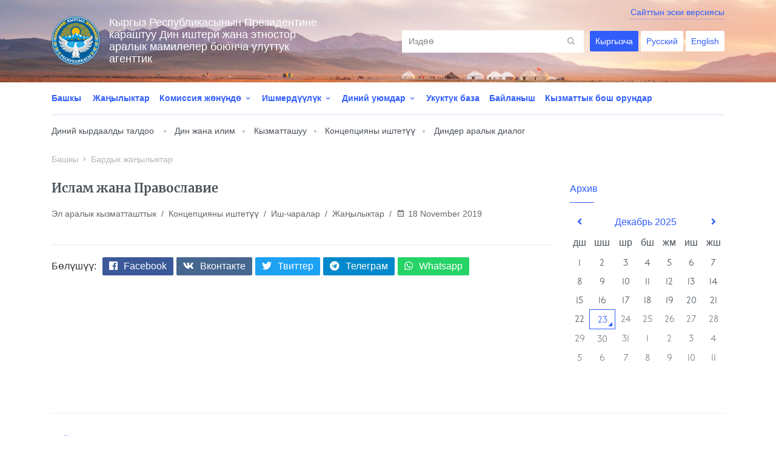

--- FILE ---
content_type: text/html; charset=UTF-8
request_url: http://religion.gov.kg/ky/post/356
body_size: 5608
content:
<!DOCTYPE html>
<html lang="ky" >
    <head>
        <meta charset="utf-8">
        <meta http-equiv="X-UA-Compatible" content="IE=edge">
        <meta name="viewport" content="width=device-width, initial-scale=1">
        <link rel="shortcut icon" href="http://religion.gov.kg/favicon.ico" type="image/x-icon">
        <link rel="icon" href="http://religion.gov.kg/favicon.ico" type="image/x-icon">
        <title>Ислам жана Православие</title>
        <link href="/css/app.css?id=d83024be0aa838de76f3" rel="stylesheet">

        <!-- Global site tag (gtag.js) - Google Analytics -->
        <script async src="https://www.googletagmanager.com/gtag/js?id=UA-146401589-1"></script>
        <script>
        window.dataLayer = window.dataLayer || [];
        function gtag(){dataLayer.push(arguments);}
        gtag('js', new Date());

        gtag('config', 'UA-146401589-1');
        </script>

            <meta property="og:url"                content="http://religion.gov.kg/ky/post/356" />
    <meta property="og:site_name"          content="Религия" />
    <meta property="og:type"               content="article" />
    <meta property="og:title"              content="Ислам жана Православие" />
    <meta property="og:description"        content="" />
    <meta property="og:image"              content="http://religion.gov.kg/storage/post/356/15740771655dd282ed5b1a2_medium.jpg" />

    <link async rel="stylesheet" href="http://religion.gov.kg/css/lightslider.min.css">
    <link async rel="stylesheet" href="http://religion.gov.kg/css/lightgallery.min.css">
    <link rel="stylesheet" href="http://religion.gov.kg/css/bootstrap-datetimepicker.css"/>
    <link rel="stylesheet" type="text/css" href="http://religion.gov.kg/css/daterangepicker.css" />
    
    </head>
                    <body class="headertop">
                <header class="navbar-white">
    <div class="container position-relative">
        <a href="//old.religion.gov.kg" class="old-site">Сайттын эски версиясы</a>  
    </div>
    <nav class="navbar navbar-expand-lg navbar-pattern" style="background-image: url(http://religion.gov.kg/img/mountain.jpg)">
        <div class="container">
            <a class="navbar-brand d-flex align-items-center" href="http://religion.gov.kg/ky">
                <img src="http://religion.gov.kg/img/gerb.svg">
                <span class="navbar-brand-text">Кыргыз Республикасынын Президентине караштуу Дин иштери жана этностор аралык мамилелер боюнча улуттук агенттик</span>
            </a>
            <ul class="navbar-nav mx-left nav-right">
                <li class="nav-item nav-right-search">
                    <form action="http://religion.gov.kg/ky/search" method="GET" id="homesearch" class="form-search visible" role="search">
                        <input type="hidden" name="_token" value="gIMoA5zL2NlsjEDCYUpgN88R9XvrFCqxb8923B2L">                        <div class="menu-search">
                            <input type="text" name="search" placeholder="Издөө" autocomplete="off" />	    					
                        </div>
                        <button class="btn submit-search" type="submit" id="searchsubmit">
                            <i class='bx bx-search'></i>
                        </button>
                    </form>
                </li>
                <li class="nav-item nav-locale">
                    <ul class="list-unstyled">
                        <li><a href="/ky/post/356"  class="active" >Кыргызча</a></li>
                        <li><a href="/ru/post/356" >Русский</a></li>
                        <li><a href="/en/post/356" >English</a></li>
                    </ul>
                </li>
            </ul>                   
            <div id="hamburger-menu" class="hamburger">
                <i class='bx bx-list'></i>
            </div>
        </div>
    </nav>
    <div id="left-nav">
        <nav class="navbar navbar-top">
            <div class="container">
                <div class="navbar-top-bottom">
                    <ul class="nav">
                        <li class="nav-item nav-end-search nav-end-search-top mb-2">
                            <form action="http://religion.gov.kg/ky/search" method="GET" id="homesearch" class="form-search visible" role="search">
                                <input type="hidden" name="_token" value="gIMoA5zL2NlsjEDCYUpgN88R9XvrFCqxb8923B2L">                                <div class="menu-search">
                                    <input type="text" name="search" placeholder="Издөө" autofocus autocomplete="off" />
                                    <button class="btn submit-search" type="submit">
                                        <i class='bx bx-search'></i>
                                    </button>
                                </div>
                            </form>
                        </li>
                        <li class="nav-item dropdown nav-end-locale">
                            <a class="nav-link" href="#" id="langs" role="button"  data-toggle="dropdown" data-display="static" aria-haspopup="true" aria-expanded="false">
                                <i class='bx bx-world'></i>
                                                                    Кыргызча
                                <i class='bx bx-chevron-down'></i>
                            </a>
                            <div class="dropdown-menu" aria-labelledby="langs">
                                                                                                                                                                            <a class="dropdown-item" rel="alternate" hreflang="ru" href="http://religion.gov.kg/ru/post/356">
                                        Русский
                                    </a>                                
                                                                                                                                            <a class="dropdown-item" rel="alternate" hreflang="en" href="http://religion.gov.kg/en/post/356">
                                        English
                                    </a>                                
                                                                                                </div>
                        </li>
                                                                                    <li class="nav-item">
                                    <a href="/home" class="nav-link"> Башкы </a>
                                </li>                        
                                                                                                                <li class="nav-item">
                                    <a href="/post" class="nav-link"> Жаңылыктар </a>
                                </li>                        
                                                                                                                <li class="nav-item dropdown">
                                    <a class="nav-link" href="/comission" role="button"  data-toggle="dropdown" data-display="static" aria-haspopup="true" aria-expanded="false">
                                         Комиссия жөнүндө <i class='bx bx-chevron-down'></i>
                                    </a>
                                    <div class="dropdown-menu dropdown-menu-left">
                                                                                                                                    <div class="dropdown-submenu">
                                                    <a class="dropdown-item" href="/comission/structure" id="cats" role="button"  data-toggle="dropdown" data-display="static" aria-haspopup="true" aria-expanded="false">
                                                         Комиссиянын түзүмү </a>
                                                    <div class="dropdown-menu">
                                                                                                                    <a class="dropdown-item" href="/comission/structure/director"> Директор </a>
                                                                                                                    <a class="dropdown-item" href="/comission/structure/zamdirector"> Директордун орун басары </a>
                                                                                                                    <a class="dropdown-item" href="/comission/structure/zamdirector2"> Директордун орун басары </a>
                                                                                                                    <a class="dropdown-item" href="/comission/structure/contact"> Жетекчилик менен байланыш </a>
                                                                                                                    <a class="dropdown-item" href="/comission/structure/structure_page"> Түзүм </a>
                                                                                                            </div>
                                                </div>
                                                                                                                                                                                <a class="dropdown-item" href="/comission/history"> Комиссиянын негизделиш тарыхы </a>
                                                                                                                                                                                <a class="dropdown-item" href="/comission/image_gov"> Мамлекеттик кызматтын бедели </a>
                                                                                                                        </div>
                                </li>
                                                                                                                <li class="nav-item dropdown">
                                    <a class="nav-link" href="/activity" role="button"  data-toggle="dropdown" data-display="static" aria-haspopup="true" aria-expanded="false">
                                         Ишмердүүлүк <i class='bx bx-chevron-down'></i>
                                    </a>
                                    <div class="dropdown-menu dropdown-menu-left">
                                                                                                                                    <a class="dropdown-item" href="/activity/category/active"> Иш-чаралар </a>
                                                                                                                                                                                <a class="dropdown-item" href="/activity/religion_expert"> Дин таануу экспертизасы </a>
                                                                                                                                                                                <a class="dropdown-item" href="/activity/category/intdev"> Эл аралык кызматташтык </a>
                                                                                                                                                                                <a class="dropdown-item" href="/activity/category/concept_realize"> Концепцияны иштетүү </a>
                                                                                                                        </div>
                                </li>
                                                                                                                <li class="nav-item dropdown">
                                    <a class="nav-link" href="/religion_organization" role="button"  data-toggle="dropdown" data-display="static" aria-haspopup="true" aria-expanded="false">
                                         Диний уюмдар <i class='bx bx-chevron-down'></i>
                                    </a>
                                    <div class="dropdown-menu dropdown-menu-left">
                                                                                                                                    <div class="dropdown-submenu">
                                                    <a class="dropdown-item" href="/religion_organization/registered" id="cats" role="button"  data-toggle="dropdown" data-display="static" aria-haspopup="true" aria-expanded="false">
                                                         Катталган диний бирикмелер </a>
                                                    <div class="dropdown-menu">
                                                                                                                    <a class="dropdown-item" href="/religion_organization/registered/all"> Бардыгы </a>
                                                                                                                    <a class="dropdown-item" href="/religion_organization/registered/muslim"> Ислам багытындагы </a>
                                                                                                                    <a class="dropdown-item" href="/religion_organization/registered/сhristian"> Христиандык </a>
                                                                                                                    <a class="dropdown-item" href="/religion_organization/registered/others"> Башкалар </a>
                                                                                                            </div>
                                                </div>
                                                                                                                                                                                <a class="dropdown-item" href="/religion_organization/blocked"> Тыюу салынган диний бирикмелер </a>
                                                                                                                        </div>
                                </li>
                                                                                                                <li class="nav-item">
                                    <a href="/legal_base" class="nav-link"> Укуктук база </a>
                                </li>                        
                                                                                                                <li class="nav-item">
                                    <a href="/contact" class="nav-link"> Байланыш </a>
                                </li>                        
                                                                                                                <li class="nav-item">
                                    <a href="/category/vacancy" class="nav-link"> Кызматтык бош орундар </a>
                                </li>                        
                                                                        </ul>
                    <ul class="nav nav-bottom-link">
                                                <li class="nav-item">
                            <a href="/category/analyz_rel_sit" class="nav-link"> Диний кырдаалды талдоо </a>
                        </li>
                                                <li class="nav-item">
                            <a href="/category/religion_science" class="nav-link"> Дин жана илим </a>
                        </li>
                                                <li class="nav-item">
                            <a href="/category/theological_aspects" class="nav-link"> Кызматташуу </a>
                        </li>
                                                <li class="nav-item">
                            <a href="/category/concept_realize" class="nav-link"> Концепцияны иштетүү </a>
                        </li>
                                                <li class="nav-item">
                            <a href="/category/dialog" class="nav-link"> Диндер аралык диалог </a>
                        </li>
                                            </ul>
                </div>
            </div>
        </nav>
    </div>
   
    <div id="right-nav">
        <nav class="navbar navbar-bottom">
            <div class="container">
                <ul class="nav">
                                        <li class="nav-item">
                        <a href="/category/analyz_rel_sit" class="nav-link"> Диний кырдаалды талдоо </a>
                    </li>
                                        <li class="nav-item">
                        <a href="/category/religion_science" class="nav-link"> Дин жана илим </a>
                    </li>
                                        <li class="nav-item">
                        <a href="/category/theological_aspects" class="nav-link"> Кызматташуу </a>
                    </li>
                                        <li class="nav-item">
                        <a href="/category/concept_realize" class="nav-link"> Концепцияны иштетүү </a>
                    </li>
                                        <li class="nav-item">
                        <a href="/category/dialog" class="nav-link"> Диндер аралык диалог </a>
                    </li>
                                    </ul>
            </div>
        </nav>   
    </div>
</header>
<div id="shadow-layer-left"></div>        
<section class="section top">
    <div class="container">
        <nav aria-label="breadcrumb">
            <ol class="breadcrumb">
                <li class="breadcrumb-item"><a href="http://religion.gov.kg/ky">Башкы</a></li>
                <li class="breadcrumb-item active" aria-current="page"><a href="http://religion.gov.kg/ky/post">Бардык жаңылыктар</a></li>
            </ol>
        </nav>
        <div class="row"> 
            <div class="col-md-9">
                <div class="posts-post">
                    <div class="posts-post-title">
                        <h5>Ислам жана Православие</h5>
                    </div>
                    <div class="posts-post-info">
                                                                                      
                                <div class="posts-list-item-category">
                                    <a href="http://religion.gov.kg/ky/category/intdev">Эл аралык кызматташттык</a>
                                    &nbsp;/&nbsp;
                                </div> 
                                  
                                <div class="posts-list-item-category">
                                    <a href="http://religion.gov.kg/ky/category/concept_realize">Концепцияны иштетүү</a>
                                    &nbsp;/&nbsp;
                                </div> 
                                  
                                <div class="posts-list-item-category">
                                    <a href="http://religion.gov.kg/ky/category/active">Иш-чаралар</a>
                                    &nbsp;/&nbsp;
                                </div> 
                                  
                                <div class="posts-list-item-category">
                                    <a href="http://religion.gov.kg/ky/category/news">Жаңылыктар</a>
                                    &nbsp;/&nbsp;
                                </div> 
                                     
                                            
                                                <div class="posts-list-item-dates"><i class='bx bx-calendar'></i>18 November 2019</div>
                    </div>
                    
                    <div class="posts-post-body mt-2">
                        <article id="lightgallery">
                            
                        </article>
                                                                    </div>
                    <div class="posts-post-footer">
                        
                        <ul class="posts-post-share clearfix">
    <li class="posts-post-share-link-title">
        <span>Бөлүшүү:</span>
    </li>
    <li class="posts-post-share-link fb">
        <a href="#" data-social="facebook" class=""><i class="fab fa-facebook"></i>Facebook</a>
    </li>
    <li class="posts-post-share-link vk">
        <a href="#" data-social="vkontakte" class=""><i class="fab fa-vk"></i>Вконтакте</a>
    </li>
    <li class="posts-post-share-link tw">
        <a href="#" data-social="twitter" class=""><i class="fab fa-twitter"></i>Твиттер</a>
    </li>
    <li class="posts-post-share-link tm">
        <a href="#" data-social="telegram" class=""><i class="fab fa-telegram"></i>Телеграм</a>
    </li>
    <li class="posts-post-share-link wt">
        <a href="#" data-social="whatsapp" class=""><i class="fab fa-whatsapp"></i>Whatsapp</a>
    </li>
</ul>                    </div>
                </div>
            </div>
            <div class="col-md-3 col-12">
                <div class="section-title">Архив<span></span></div>
                <div class="section-content">
                    <form id="changeDate" action="http://religion.gov.kg/ky/post/q/filterdate" method="GET">
                        <div class="form-group">
                            <input type="hidden" name="d">
                            <div id="calendar"></div>
                        </div>
                    </form>
                </div>
            </div>  
        </div>
    </div>
</section>

        <footer class="footer">
    <div class="container">
        <div class="footer-top">
            <div class="row">
                <div class="col-md-3">
                    <div class="footer-title">Байланыш<span></span></div>
                    <div class="footer-content">
                        <ul class="footer-list list-unstyled">
                            <li class="footer-list-title">
                                Бишкек шаары
                            </li>
                            <li class="footer-list-item"><i class='bx bxs-map'></i>Ч. Айтматов проспектиси, 1 с2.</li>
                            <li class="footer-list-item"><i class='bx bxs-phone'></i>Телефон: <a href="tel:90-05-26">(0312) 90-05-26</a></li>
                            
                            <li class="footer-list-item"><i class='bx bxs-phone-call' ></i>Факс: <a href="tel:21-01-12">(0312) 21-01-12</a></li>
                            <li class="footer-list-item"><i class='bx bx-envelope'></i>E-mail: <a href="mailto:info@religion.gov.kg">info@religion.gov.kg</a></li>
                        </ul>
                        <ul class="footer-list list-unstyled">
                            <li class="footer-list-title">
                                Ош шаары
                            </li>
                            <li class="footer-list-item"><i class='bx bxs-map'></i>Заднепров көч. 4</li>
                            <li class="footer-list-item"><i class='bx bxs-phone'></i>Телефон: <a href="tel:90-05-26">(03222) 4-80-15</a></li>
                            <li class="footer-list-item"><i class='bx bxs-phone-call' ></i>Факс: <a href="tel:66-18-21">(03222) 4-80-04</a></li>
                        </ul>
                    </div>
                </div>
                <div class="col-md-4">
                    <div class="footer-title">Шилтемелер<span></span></div>
                    <div class="footer-content">
                        <ul class="footer-list list-unstyled">
                                                        <li class="footer-list-item mb-2"><a href="http://www.president.kg/">Кыргыз Республикасынын Президентинин расмий Интернет сайты</a></li>
                                                        <li class="footer-list-item mb-2"><a href="http://www.gov.kg/">Кыргыз Республикасынын Өкмөтү</a></li>
                                                        <li class="footer-list-item mb-2"><a href="http://www.kenesh.kg">Кыргыз Республикасынын Жогорку Кеңеши</a></li>
                                                        <li class="footer-list-item mb-2"><a href="http://mamtil.kg/">Кыргыз Республикасынын Президентине караштуу Мамлекеттик тил боюнча улуттук комиссия</a></li>
                                                        <li class="footer-list-item mb-2"><a href="http://koomtalkuu.gov.kg">Кыргыз Республикасынын ченемдик укуктук актыларынын долбоорлорун коомдук талкуулоонун бирдиктүү порталы</a></li>
                                                    </ul>
                    </div>
                </div>
                <div class="col-md-5">
                    <div class="footer-title">Карта<span></span></div>
                    <div class="footer-content">
                        <iframe src="https://www.google.com/maps/embed?pb=!1m10!1m8!1m3!1d516.8830441798754!2d74.60359780890427!3d42.87427843993282!3m2!1i1024!2i768!4f13.1!5e0!3m2!1sky!2sua!4v1551082437557" width="100%" height="250" frameborder="0" style="border:0" allowfullscreen></iframe>
                    </div>
                </div>
            </div>
        </div>
        <div class="row justify-content-center">
            <div class="col-md-8 col-12">
                <div class="footer-partner">
                    <div class="media">
                                                    <img src="http://religion.gov.kg/storage/partners/obse_ky.png" class="pr-4 img-fluid align-self-center">
                                                <div class="media-body">
                            <a href="https://www.osce.org/programme-office-in-bishkek" target="_blank">Вебсайт ЕККУнун Бишкектеги Программалык Кеңсесинин колдоосу менен түзүлгөн</a>
                        </div>
                    </div>
                </div>
            </div>
        </div>
    </div>
</footer>
        <script src="/js/app.js?id=f8c198560b9a4c658212"></script>
            <script src="http://religion.gov.kg/js/goodshare.min.js"></script>
    <script src="http://religion.gov.kg/js/lightgallery/lightslider.min.js"></script>
    <script src="http://religion.gov.kg/js/lightgallery/lightgallery-all.min.js"></script>
    <script type="text/javascript" src="http://religion.gov.kg/js/moment.min.js"></script>
    <script type="text/javascript" src="http://religion.gov.kg/js/ru.min.js"></script>
    <script type="text/javascript" src="http://religion.gov.kg/js/ky.js"></script>
    <script type="text/javascript" src="http://religion.gov.kg/js/bootstrap-datetimepicker.js"></script>
    <script type="text/javascript" src="http://religion.gov.kg/js/daterangepicker.min.js"></script>
    <script type="text/javascript">
        $(document).ready(function() {
            $('#imageGallery').lightSlider({
                gallery:true,
                item:1 ,
                loop:true,
                thumbItem:5,
                enableDrag: true,
                onSliderLoad: function(el) {
                    el.lightGallery({
                        selector: '#imageGallery .lslide',
                        download:true,
                        share: false,
                        actualSize: false,
                        autoplayControls:false,
                    });
                }
            });

            $('#lightgallery img').each(function() {  
                imgsrc = this.src;
                var img = $(this);
                img.attr("data-src", function () { 
                    return img.attr("src"); 
                });
            });

            $("#lightgallery").lightGallery({
                selector: '.fr-fic',
                thumbnail:false,
            });

            $("#filter").submit(function() {
                $(this).find(":input").filter(function(){ return !this.value; }).attr("disabled", "disabled");
                return true; 
            });
            $("#filter").find( ":input" ).prop( "disabled", false );
            
            $('#calendar').datetimepicker({
                                    locale: 'ky',
                                format: 'L',
                inline: true,
                sideBySide: true,
                icons: {
                    previous: 'fa fa-angle-left',
                    next: 'fa fa-angle-right'
                },
                maxDate: moment().format('YYYY-MM-DD'),
                            }).on('dp.change', function(e) {
                var date = moment(e.date).format('YYYY-MM-DD');
                $('input[name=d]').val(date);
                $('#changeDate').submit();
            });

            moment.locale('ru');
            $(function() {
                $('.single-daterange').daterangepicker({
                    opens: "left",
                    startDate: new Date(),
                    autoUpdateInput: true,
                    showDropdowns: true,
                    minYear: 2010,
                    maxYear: 2030,
                    linkedCalendars: false,
                    locale: {
                        format: 'YYYY-MM-DD',
                        cancelLabel: 'Очистить',
                        applyLabel: 'Применить',
                    }
                });
                $('.single-daterange').val('');

                $('.single-daterange').on('apply.daterangepicker', function(ev, picker) {
                    $(this).val(picker.startDate.format('YYYY-MM-DD') + ' - ' + picker.endDate.format('YYYY-MM-DD'));
                    $('input[name="from_month"]').val(picker.startDate.format('YYYY-MM-DD'));
                    $('input[name="to_month"]').val(picker.endDate.format('YYYY-MM-DD'));
                });
            });
        });
    </script>

    </body>
</html>

--- FILE ---
content_type: text/css
request_url: http://religion.gov.kg/css/app.css?id=d83024be0aa838de76f3
body_size: 59327
content:
@charset "UTF-8";

/*!
 * Bootstrap v4.3.1 (https://getbootstrap.com/)
 * Copyright 2011-2019 The Bootstrap Authors
 * Copyright 2011-2019 Twitter, Inc.
 * Licensed under MIT (https://github.com/twbs/bootstrap/blob/master/LICENSE)
 */

:root {
  --blue: #315efb;
  --indigo: #6610f2;
  --purple: #6f42c1;
  --pink: #e83e8c;
  --red: #F44336;
  --orange: #fd7e14;
  --yellow: #ffc107;
  --green: #28ae61;
  --teal: #20c997;
  --cyan: #17a2b8;
  --white: #ffffff;
  --gray: #6c757d;
  --gray-dark: #343a40;
  --primary: #315efb;
  --secondary: #6c757d;
  --success: #28ae61;
  --info: #17a2b8;
  --warning: #ffc107;
  --danger: #F44336;
  --light: #f8f9fa;
  --dark: #495057;
  --breakpoint-xs: 0;
  --breakpoint-sm: 576px;
  --breakpoint-md: 768px;
  --breakpoint-lg: 992px;
  --breakpoint-xl: 1200px;
  --font-family-sans-serif: -apple-system, BlinkMacSystemFont, "Segoe UI", Roboto, "Helvetica Neue", Arial, "Noto Sans", sans-serif, "Apple Color Emoji", "Segoe UI Emoji", "Segoe UI Symbol", "Noto Color Emoji";
  --font-family-monospace: SFMono-Regular, Menlo, Monaco, Consolas, "Liberation Mono", "Courier New", monospace;
}

*,
*::before,
*::after {
  box-sizing: border-box;
}

html {
  font-family: sans-serif;
  line-height: 1.15;
  -webkit-text-size-adjust: 100%;
  -webkit-tap-highlight-color: rgba(0, 0, 0, 0);
}

article,
aside,
figcaption,
figure,
footer,
header,
hgroup,
main,
nav,
section {
  display: block;
}

body {
  margin: 0;
  font-family: -apple-system, BlinkMacSystemFont, "Segoe UI", Roboto, "Helvetica Neue", Arial, "Noto Sans", sans-serif, "Apple Color Emoji", "Segoe UI Emoji", "Segoe UI Symbol", "Noto Color Emoji";
  font-size: 1rem;
  font-weight: 400;
  line-height: 1.5;
  color: #212529;
  text-align: left;
  background-color: #f8fafc;
}

[tabindex="-1"]:focus {
  outline: 0 !important;
}

hr {
  box-sizing: content-box;
  height: 0;
  overflow: visible;
}

h1,
h2,
h3,
h4,
h5,
h6 {
  margin-top: 0;
  margin-bottom: 0.5rem;
}

p {
  margin-top: 0;
  margin-bottom: 1rem;
}

abbr[title],
abbr[data-original-title] {
  text-decoration: underline;
  -webkit-text-decoration: underline dotted;
          text-decoration: underline dotted;
  cursor: help;
  border-bottom: 0;
  -webkit-text-decoration-skip-ink: none;
          text-decoration-skip-ink: none;
}

address {
  margin-bottom: 1rem;
  font-style: normal;
  line-height: inherit;
}

ol,
ul,
dl {
  margin-top: 0;
  margin-bottom: 1rem;
}

ol ol,
ul ul,
ol ul,
ul ol {
  margin-bottom: 0;
}

dt {
  font-weight: 700;
}

dd {
  margin-bottom: 0.5rem;
  margin-left: 0;
}

blockquote {
  margin: 0 0 1rem;
}

b,
strong {
  font-weight: bolder;
}

small {
  font-size: 80%;
}

sub,
sup {
  position: relative;
  font-size: 75%;
  line-height: 0;
  vertical-align: baseline;
}

sub {
  bottom: -0.25em;
}

sup {
  top: -0.5em;
}

a {
  color: #315efb;
  text-decoration: none;
  background-color: transparent;
}

a:hover {
  color: #0434db;
  text-decoration: underline;
}

a:not([href]):not([tabindex]) {
  color: inherit;
  text-decoration: none;
}

a:not([href]):not([tabindex]):hover,
a:not([href]):not([tabindex]):focus {
  color: inherit;
  text-decoration: none;
}

a:not([href]):not([tabindex]):focus {
  outline: 0;
}

pre,
code,
kbd,
samp {
  font-family: SFMono-Regular, Menlo, Monaco, Consolas, "Liberation Mono", "Courier New", monospace;
  font-size: 1em;
}

pre {
  margin-top: 0;
  margin-bottom: 1rem;
  overflow: auto;
}

figure {
  margin: 0 0 1rem;
}

img {
  vertical-align: middle;
  border-style: none;
}

svg {
  overflow: hidden;
  vertical-align: middle;
}

table {
  border-collapse: collapse;
}

caption {
  padding-top: 0.75rem;
  padding-bottom: 0.75rem;
  color: #6c757d;
  text-align: left;
  caption-side: bottom;
}

th {
  text-align: inherit;
}

label {
  display: inline-block;
  margin-bottom: 0.5rem;
}

button {
  border-radius: 0;
}

button:focus {
  outline: 1px dotted;
  outline: 5px auto -webkit-focus-ring-color;
}

input,
button,
select,
optgroup,
textarea {
  margin: 0;
  font-family: inherit;
  font-size: inherit;
  line-height: inherit;
}

button,
input {
  overflow: visible;
}

button,
select {
  text-transform: none;
}

select {
  word-wrap: normal;
}

button,
[type=button],
[type=reset],
[type=submit] {
  -webkit-appearance: button;
}

button:not(:disabled),
[type=button]:not(:disabled),
[type=reset]:not(:disabled),
[type=submit]:not(:disabled) {
  cursor: pointer;
}

button::-moz-focus-inner,
[type=button]::-moz-focus-inner,
[type=reset]::-moz-focus-inner,
[type=submit]::-moz-focus-inner {
  padding: 0;
  border-style: none;
}

input[type=radio],
input[type=checkbox] {
  box-sizing: border-box;
  padding: 0;
}

input[type=date],
input[type=time],
input[type=datetime-local],
input[type=month] {
  -webkit-appearance: listbox;
}

textarea {
  overflow: auto;
  resize: vertical;
}

fieldset {
  min-width: 0;
  padding: 0;
  margin: 0;
  border: 0;
}

legend {
  display: block;
  width: 100%;
  max-width: 100%;
  padding: 0;
  margin-bottom: 0.5rem;
  font-size: 1.5rem;
  line-height: inherit;
  color: inherit;
  white-space: normal;
}

progress {
  vertical-align: baseline;
}

[type=number]::-webkit-inner-spin-button,
[type=number]::-webkit-outer-spin-button {
  height: auto;
}

[type=search] {
  outline-offset: -2px;
  -webkit-appearance: none;
}

[type=search]::-webkit-search-decoration {
  -webkit-appearance: none;
}

::-webkit-file-upload-button {
  font: inherit;
  -webkit-appearance: button;
}

output {
  display: inline-block;
}

summary {
  display: list-item;
  cursor: pointer;
}

template {
  display: none;
}

[hidden] {
  display: none !important;
}

h1,
h2,
h3,
h4,
h5,
h6,
.h1,
.h2,
.h3,
.h4,
.h5,
.h6 {
  margin-bottom: 0.5rem;
  font-weight: 500;
  line-height: 1.2;
}

h1,
.h1 {
  font-size: 2.5rem;
}

h2,
.h2 {
  font-size: 2rem;
}

h3,
.h3 {
  font-size: 1.75rem;
}

h4,
.h4 {
  font-size: 1.5rem;
}

h5,
.h5 {
  font-size: 1.25rem;
}

h6,
.h6 {
  font-size: 1rem;
}

.lead {
  font-size: 1.25rem;
  font-weight: 300;
}

.display-1 {
  font-size: 6rem;
  font-weight: 300;
  line-height: 1.2;
}

.display-2 {
  font-size: 5.5rem;
  font-weight: 300;
  line-height: 1.2;
}

.display-3 {
  font-size: 4.5rem;
  font-weight: 300;
  line-height: 1.2;
}

.display-4 {
  font-size: 3.5rem;
  font-weight: 300;
  line-height: 1.2;
}

hr {
  margin-top: 1rem;
  margin-bottom: 1rem;
  border: 0;
  border-top: 1px solid rgba(0, 0, 0, 0.1);
}

small,
.small {
  font-size: 80%;
  font-weight: 400;
}

mark,
.mark {
  padding: 0.2em;
  background-color: #fcf8e3;
}

.list-unstyled {
  padding-left: 0;
  list-style: none;
}

.list-inline {
  padding-left: 0;
  list-style: none;
}

.list-inline-item {
  display: inline-block;
}

.list-inline-item:not(:last-child) {
  margin-right: 0.5rem;
}

.initialism {
  font-size: 90%;
  text-transform: uppercase;
}

.blockquote {
  margin-bottom: 1rem;
  font-size: 1.25rem;
}

.blockquote-footer {
  display: block;
  font-size: 80%;
  color: #6c757d;
}

.blockquote-footer::before {
  content: "\2014\A0";
}

.img-fluid {
  max-width: 100%;
  height: auto;
}

.img-thumbnail {
  padding: 0.25rem;
  background-color: #f8fafc;
  border: 1px solid #dee2e6;
  border-radius: 0.25rem;
  max-width: 100%;
  height: auto;
}

.figure {
  display: inline-block;
}

.figure-img {
  margin-bottom: 0.5rem;
  line-height: 1;
}

.figure-caption {
  font-size: 90%;
  color: #6c757d;
}

code {
  font-size: 87.5%;
  color: #e83e8c;
  word-break: break-word;
}

a > code {
  color: inherit;
}

kbd {
  padding: 0.2rem 0.4rem;
  font-size: 87.5%;
  color: #ffffff;
  background-color: #212529;
  border-radius: 0.2rem;
}

kbd kbd {
  padding: 0;
  font-size: 100%;
  font-weight: 700;
}

pre {
  display: block;
  font-size: 87.5%;
  color: #212529;
}

pre code {
  font-size: inherit;
  color: inherit;
  word-break: normal;
}

.pre-scrollable {
  max-height: 340px;
  overflow-y: scroll;
}

.container {
  width: 100%;
  padding-right: 15px;
  padding-left: 15px;
  margin-right: auto;
  margin-left: auto;
}

@media (min-width: 576px) {
  .container {
    max-width: 540px;
  }
}

@media (min-width: 768px) {
  .container {
    max-width: 720px;
  }
}

@media (min-width: 992px) {
  .container {
    max-width: 960px;
  }
}

@media (min-width: 1200px) {
  .container {
    max-width: 1140px;
  }
}

.container-fluid {
  width: 100%;
  padding-right: 15px;
  padding-left: 15px;
  margin-right: auto;
  margin-left: auto;
}

.row {
  display: flex;
  flex-wrap: wrap;
  margin-right: -15px;
  margin-left: -15px;
}

.no-gutters {
  margin-right: 0;
  margin-left: 0;
}

.no-gutters > .col,
.no-gutters > [class*=col-] {
  padding-right: 0;
  padding-left: 0;
}

.col-xl,
.col-xl-auto,
.col-xl-12,
.col-xl-11,
.col-xl-10,
.col-xl-9,
.col-xl-8,
.col-xl-7,
.col-xl-6,
.col-xl-5,
.col-xl-4,
.col-xl-3,
.col-xl-2,
.col-xl-1,
.col-lg,
.col-lg-auto,
.col-lg-12,
.col-lg-11,
.col-lg-10,
.col-lg-9,
.col-lg-8,
.col-lg-7,
.col-lg-6,
.col-lg-5,
.col-lg-4,
.col-lg-3,
.col-lg-2,
.col-lg-1,
.col-md,
.col-md-auto,
.col-md-12,
.col-md-11,
.col-md-10,
.col-md-9,
.col-md-8,
.col-md-7,
.col-md-6,
.col-md-5,
.col-md-4,
.col-md-3,
.col-md-2,
.col-md-1,
.col-sm,
.col-sm-auto,
.col-sm-12,
.col-sm-11,
.col-sm-10,
.col-sm-9,
.col-sm-8,
.col-sm-7,
.col-sm-6,
.col-sm-5,
.col-sm-4,
.col-sm-3,
.col-sm-2,
.col-sm-1,
.col,
.col-auto,
.col-12,
.col-11,
.col-10,
.col-9,
.col-8,
.col-7,
.col-6,
.col-5,
.col-4,
.col-3,
.col-2,
.col-1 {
  position: relative;
  width: 100%;
  padding-right: 15px;
  padding-left: 15px;
}

.col {
  flex-basis: 0;
  flex-grow: 1;
  max-width: 100%;
}

.col-auto {
  flex: 0 0 auto;
  width: auto;
  max-width: 100%;
}

.col-1 {
  flex: 0 0 8.3333333333%;
  max-width: 8.3333333333%;
}

.col-2 {
  flex: 0 0 16.6666666667%;
  max-width: 16.6666666667%;
}

.col-3 {
  flex: 0 0 25%;
  max-width: 25%;
}

.col-4 {
  flex: 0 0 33.3333333333%;
  max-width: 33.3333333333%;
}

.col-5 {
  flex: 0 0 41.6666666667%;
  max-width: 41.6666666667%;
}

.col-6 {
  flex: 0 0 50%;
  max-width: 50%;
}

.col-7 {
  flex: 0 0 58.3333333333%;
  max-width: 58.3333333333%;
}

.col-8 {
  flex: 0 0 66.6666666667%;
  max-width: 66.6666666667%;
}

.col-9 {
  flex: 0 0 75%;
  max-width: 75%;
}

.col-10 {
  flex: 0 0 83.3333333333%;
  max-width: 83.3333333333%;
}

.col-11 {
  flex: 0 0 91.6666666667%;
  max-width: 91.6666666667%;
}

.col-12 {
  flex: 0 0 100%;
  max-width: 100%;
}

.order-first {
  order: -1;
}

.order-last {
  order: 13;
}

.order-0 {
  order: 0;
}

.order-1 {
  order: 1;
}

.order-2 {
  order: 2;
}

.order-3 {
  order: 3;
}

.order-4 {
  order: 4;
}

.order-5 {
  order: 5;
}

.order-6 {
  order: 6;
}

.order-7 {
  order: 7;
}

.order-8 {
  order: 8;
}

.order-9 {
  order: 9;
}

.order-10 {
  order: 10;
}

.order-11 {
  order: 11;
}

.order-12 {
  order: 12;
}

.offset-1 {
  margin-left: 8.3333333333%;
}

.offset-2 {
  margin-left: 16.6666666667%;
}

.offset-3 {
  margin-left: 25%;
}

.offset-4 {
  margin-left: 33.3333333333%;
}

.offset-5 {
  margin-left: 41.6666666667%;
}

.offset-6 {
  margin-left: 50%;
}

.offset-7 {
  margin-left: 58.3333333333%;
}

.offset-8 {
  margin-left: 66.6666666667%;
}

.offset-9 {
  margin-left: 75%;
}

.offset-10 {
  margin-left: 83.3333333333%;
}

.offset-11 {
  margin-left: 91.6666666667%;
}

@media (min-width: 576px) {
  .col-sm {
    flex-basis: 0;
    flex-grow: 1;
    max-width: 100%;
  }

  .col-sm-auto {
    flex: 0 0 auto;
    width: auto;
    max-width: 100%;
  }

  .col-sm-1 {
    flex: 0 0 8.3333333333%;
    max-width: 8.3333333333%;
  }

  .col-sm-2 {
    flex: 0 0 16.6666666667%;
    max-width: 16.6666666667%;
  }

  .col-sm-3 {
    flex: 0 0 25%;
    max-width: 25%;
  }

  .col-sm-4 {
    flex: 0 0 33.3333333333%;
    max-width: 33.3333333333%;
  }

  .col-sm-5 {
    flex: 0 0 41.6666666667%;
    max-width: 41.6666666667%;
  }

  .col-sm-6 {
    flex: 0 0 50%;
    max-width: 50%;
  }

  .col-sm-7 {
    flex: 0 0 58.3333333333%;
    max-width: 58.3333333333%;
  }

  .col-sm-8 {
    flex: 0 0 66.6666666667%;
    max-width: 66.6666666667%;
  }

  .col-sm-9 {
    flex: 0 0 75%;
    max-width: 75%;
  }

  .col-sm-10 {
    flex: 0 0 83.3333333333%;
    max-width: 83.3333333333%;
  }

  .col-sm-11 {
    flex: 0 0 91.6666666667%;
    max-width: 91.6666666667%;
  }

  .col-sm-12 {
    flex: 0 0 100%;
    max-width: 100%;
  }

  .order-sm-first {
    order: -1;
  }

  .order-sm-last {
    order: 13;
  }

  .order-sm-0 {
    order: 0;
  }

  .order-sm-1 {
    order: 1;
  }

  .order-sm-2 {
    order: 2;
  }

  .order-sm-3 {
    order: 3;
  }

  .order-sm-4 {
    order: 4;
  }

  .order-sm-5 {
    order: 5;
  }

  .order-sm-6 {
    order: 6;
  }

  .order-sm-7 {
    order: 7;
  }

  .order-sm-8 {
    order: 8;
  }

  .order-sm-9 {
    order: 9;
  }

  .order-sm-10 {
    order: 10;
  }

  .order-sm-11 {
    order: 11;
  }

  .order-sm-12 {
    order: 12;
  }

  .offset-sm-0 {
    margin-left: 0;
  }

  .offset-sm-1 {
    margin-left: 8.3333333333%;
  }

  .offset-sm-2 {
    margin-left: 16.6666666667%;
  }

  .offset-sm-3 {
    margin-left: 25%;
  }

  .offset-sm-4 {
    margin-left: 33.3333333333%;
  }

  .offset-sm-5 {
    margin-left: 41.6666666667%;
  }

  .offset-sm-6 {
    margin-left: 50%;
  }

  .offset-sm-7 {
    margin-left: 58.3333333333%;
  }

  .offset-sm-8 {
    margin-left: 66.6666666667%;
  }

  .offset-sm-9 {
    margin-left: 75%;
  }

  .offset-sm-10 {
    margin-left: 83.3333333333%;
  }

  .offset-sm-11 {
    margin-left: 91.6666666667%;
  }
}

@media (min-width: 768px) {
  .col-md {
    flex-basis: 0;
    flex-grow: 1;
    max-width: 100%;
  }

  .col-md-auto {
    flex: 0 0 auto;
    width: auto;
    max-width: 100%;
  }

  .col-md-1 {
    flex: 0 0 8.3333333333%;
    max-width: 8.3333333333%;
  }

  .col-md-2 {
    flex: 0 0 16.6666666667%;
    max-width: 16.6666666667%;
  }

  .col-md-3 {
    flex: 0 0 25%;
    max-width: 25%;
  }

  .col-md-4 {
    flex: 0 0 33.3333333333%;
    max-width: 33.3333333333%;
  }

  .col-md-5 {
    flex: 0 0 41.6666666667%;
    max-width: 41.6666666667%;
  }

  .col-md-6 {
    flex: 0 0 50%;
    max-width: 50%;
  }

  .col-md-7 {
    flex: 0 0 58.3333333333%;
    max-width: 58.3333333333%;
  }

  .col-md-8 {
    flex: 0 0 66.6666666667%;
    max-width: 66.6666666667%;
  }

  .col-md-9 {
    flex: 0 0 75%;
    max-width: 75%;
  }

  .col-md-10 {
    flex: 0 0 83.3333333333%;
    max-width: 83.3333333333%;
  }

  .col-md-11 {
    flex: 0 0 91.6666666667%;
    max-width: 91.6666666667%;
  }

  .col-md-12 {
    flex: 0 0 100%;
    max-width: 100%;
  }

  .order-md-first {
    order: -1;
  }

  .order-md-last {
    order: 13;
  }

  .order-md-0 {
    order: 0;
  }

  .order-md-1 {
    order: 1;
  }

  .order-md-2 {
    order: 2;
  }

  .order-md-3 {
    order: 3;
  }

  .order-md-4 {
    order: 4;
  }

  .order-md-5 {
    order: 5;
  }

  .order-md-6 {
    order: 6;
  }

  .order-md-7 {
    order: 7;
  }

  .order-md-8 {
    order: 8;
  }

  .order-md-9 {
    order: 9;
  }

  .order-md-10 {
    order: 10;
  }

  .order-md-11 {
    order: 11;
  }

  .order-md-12 {
    order: 12;
  }

  .offset-md-0 {
    margin-left: 0;
  }

  .offset-md-1 {
    margin-left: 8.3333333333%;
  }

  .offset-md-2 {
    margin-left: 16.6666666667%;
  }

  .offset-md-3 {
    margin-left: 25%;
  }

  .offset-md-4 {
    margin-left: 33.3333333333%;
  }

  .offset-md-5 {
    margin-left: 41.6666666667%;
  }

  .offset-md-6 {
    margin-left: 50%;
  }

  .offset-md-7 {
    margin-left: 58.3333333333%;
  }

  .offset-md-8 {
    margin-left: 66.6666666667%;
  }

  .offset-md-9 {
    margin-left: 75%;
  }

  .offset-md-10 {
    margin-left: 83.3333333333%;
  }

  .offset-md-11 {
    margin-left: 91.6666666667%;
  }
}

@media (min-width: 992px) {
  .col-lg {
    flex-basis: 0;
    flex-grow: 1;
    max-width: 100%;
  }

  .col-lg-auto {
    flex: 0 0 auto;
    width: auto;
    max-width: 100%;
  }

  .col-lg-1 {
    flex: 0 0 8.3333333333%;
    max-width: 8.3333333333%;
  }

  .col-lg-2 {
    flex: 0 0 16.6666666667%;
    max-width: 16.6666666667%;
  }

  .col-lg-3 {
    flex: 0 0 25%;
    max-width: 25%;
  }

  .col-lg-4 {
    flex: 0 0 33.3333333333%;
    max-width: 33.3333333333%;
  }

  .col-lg-5 {
    flex: 0 0 41.6666666667%;
    max-width: 41.6666666667%;
  }

  .col-lg-6 {
    flex: 0 0 50%;
    max-width: 50%;
  }

  .col-lg-7 {
    flex: 0 0 58.3333333333%;
    max-width: 58.3333333333%;
  }

  .col-lg-8 {
    flex: 0 0 66.6666666667%;
    max-width: 66.6666666667%;
  }

  .col-lg-9 {
    flex: 0 0 75%;
    max-width: 75%;
  }

  .col-lg-10 {
    flex: 0 0 83.3333333333%;
    max-width: 83.3333333333%;
  }

  .col-lg-11 {
    flex: 0 0 91.6666666667%;
    max-width: 91.6666666667%;
  }

  .col-lg-12 {
    flex: 0 0 100%;
    max-width: 100%;
  }

  .order-lg-first {
    order: -1;
  }

  .order-lg-last {
    order: 13;
  }

  .order-lg-0 {
    order: 0;
  }

  .order-lg-1 {
    order: 1;
  }

  .order-lg-2 {
    order: 2;
  }

  .order-lg-3 {
    order: 3;
  }

  .order-lg-4 {
    order: 4;
  }

  .order-lg-5 {
    order: 5;
  }

  .order-lg-6 {
    order: 6;
  }

  .order-lg-7 {
    order: 7;
  }

  .order-lg-8 {
    order: 8;
  }

  .order-lg-9 {
    order: 9;
  }

  .order-lg-10 {
    order: 10;
  }

  .order-lg-11 {
    order: 11;
  }

  .order-lg-12 {
    order: 12;
  }

  .offset-lg-0 {
    margin-left: 0;
  }

  .offset-lg-1 {
    margin-left: 8.3333333333%;
  }

  .offset-lg-2 {
    margin-left: 16.6666666667%;
  }

  .offset-lg-3 {
    margin-left: 25%;
  }

  .offset-lg-4 {
    margin-left: 33.3333333333%;
  }

  .offset-lg-5 {
    margin-left: 41.6666666667%;
  }

  .offset-lg-6 {
    margin-left: 50%;
  }

  .offset-lg-7 {
    margin-left: 58.3333333333%;
  }

  .offset-lg-8 {
    margin-left: 66.6666666667%;
  }

  .offset-lg-9 {
    margin-left: 75%;
  }

  .offset-lg-10 {
    margin-left: 83.3333333333%;
  }

  .offset-lg-11 {
    margin-left: 91.6666666667%;
  }
}

@media (min-width: 1200px) {
  .col-xl {
    flex-basis: 0;
    flex-grow: 1;
    max-width: 100%;
  }

  .col-xl-auto {
    flex: 0 0 auto;
    width: auto;
    max-width: 100%;
  }

  .col-xl-1 {
    flex: 0 0 8.3333333333%;
    max-width: 8.3333333333%;
  }

  .col-xl-2 {
    flex: 0 0 16.6666666667%;
    max-width: 16.6666666667%;
  }

  .col-xl-3 {
    flex: 0 0 25%;
    max-width: 25%;
  }

  .col-xl-4 {
    flex: 0 0 33.3333333333%;
    max-width: 33.3333333333%;
  }

  .col-xl-5 {
    flex: 0 0 41.6666666667%;
    max-width: 41.6666666667%;
  }

  .col-xl-6 {
    flex: 0 0 50%;
    max-width: 50%;
  }

  .col-xl-7 {
    flex: 0 0 58.3333333333%;
    max-width: 58.3333333333%;
  }

  .col-xl-8 {
    flex: 0 0 66.6666666667%;
    max-width: 66.6666666667%;
  }

  .col-xl-9 {
    flex: 0 0 75%;
    max-width: 75%;
  }

  .col-xl-10 {
    flex: 0 0 83.3333333333%;
    max-width: 83.3333333333%;
  }

  .col-xl-11 {
    flex: 0 0 91.6666666667%;
    max-width: 91.6666666667%;
  }

  .col-xl-12 {
    flex: 0 0 100%;
    max-width: 100%;
  }

  .order-xl-first {
    order: -1;
  }

  .order-xl-last {
    order: 13;
  }

  .order-xl-0 {
    order: 0;
  }

  .order-xl-1 {
    order: 1;
  }

  .order-xl-2 {
    order: 2;
  }

  .order-xl-3 {
    order: 3;
  }

  .order-xl-4 {
    order: 4;
  }

  .order-xl-5 {
    order: 5;
  }

  .order-xl-6 {
    order: 6;
  }

  .order-xl-7 {
    order: 7;
  }

  .order-xl-8 {
    order: 8;
  }

  .order-xl-9 {
    order: 9;
  }

  .order-xl-10 {
    order: 10;
  }

  .order-xl-11 {
    order: 11;
  }

  .order-xl-12 {
    order: 12;
  }

  .offset-xl-0 {
    margin-left: 0;
  }

  .offset-xl-1 {
    margin-left: 8.3333333333%;
  }

  .offset-xl-2 {
    margin-left: 16.6666666667%;
  }

  .offset-xl-3 {
    margin-left: 25%;
  }

  .offset-xl-4 {
    margin-left: 33.3333333333%;
  }

  .offset-xl-5 {
    margin-left: 41.6666666667%;
  }

  .offset-xl-6 {
    margin-left: 50%;
  }

  .offset-xl-7 {
    margin-left: 58.3333333333%;
  }

  .offset-xl-8 {
    margin-left: 66.6666666667%;
  }

  .offset-xl-9 {
    margin-left: 75%;
  }

  .offset-xl-10 {
    margin-left: 83.3333333333%;
  }

  .offset-xl-11 {
    margin-left: 91.6666666667%;
  }
}

.table {
  width: 100%;
  margin-bottom: 1rem;
  color: #212529;
}

.table th,
.table td {
  padding: 0.75rem;
  vertical-align: top;
  border-top: 1px solid #dee2e6;
}

.table thead th {
  vertical-align: bottom;
  border-bottom: 2px solid #dee2e6;
}

.table tbody + tbody {
  border-top: 2px solid #dee2e6;
}

.table-sm th,
.table-sm td {
  padding: 0.3rem;
}

.table-bordered {
  border: 1px solid #dee2e6;
}

.table-bordered th,
.table-bordered td {
  border: 1px solid #dee2e6;
}

.table-bordered thead th,
.table-bordered thead td {
  border-bottom-width: 2px;
}

.table-borderless th,
.table-borderless td,
.table-borderless thead th,
.table-borderless tbody + tbody {
  border: 0;
}

.table-striped tbody tr:nth-of-type(odd) {
  background-color: rgba(0, 0, 0, 0.05);
}

.table-hover tbody tr:hover {
  color: #212529;
  background-color: rgba(0, 0, 0, 0.075);
}

.table-primary,
.table-primary > th,
.table-primary > td {
  background-color: #c5d2fe;
}

.table-primary th,
.table-primary td,
.table-primary thead th,
.table-primary tbody + tbody {
  border-color: #94abfd;
}

.table-hover .table-primary:hover {
  background-color: #acbffe;
}

.table-hover .table-primary:hover > td,
.table-hover .table-primary:hover > th {
  background-color: #acbffe;
}

.table-secondary,
.table-secondary > th,
.table-secondary > td {
  background-color: #d6d8db;
}

.table-secondary th,
.table-secondary td,
.table-secondary thead th,
.table-secondary tbody + tbody {
  border-color: #b3b7bb;
}

.table-hover .table-secondary:hover {
  background-color: #c8cbcf;
}

.table-hover .table-secondary:hover > td,
.table-hover .table-secondary:hover > th {
  background-color: #c8cbcf;
}

.table-success,
.table-success > th,
.table-success > td {
  background-color: #c3e8d3;
}

.table-success th,
.table-success td,
.table-success thead th,
.table-success tbody + tbody {
  border-color: #8fd5ad;
}

.table-hover .table-success:hover {
  background-color: #b1e1c5;
}

.table-hover .table-success:hover > td,
.table-hover .table-success:hover > th {
  background-color: #b1e1c5;
}

.table-info,
.table-info > th,
.table-info > td {
  background-color: #bee5eb;
}

.table-info th,
.table-info td,
.table-info thead th,
.table-info tbody + tbody {
  border-color: #86cfda;
}

.table-hover .table-info:hover {
  background-color: #abdde5;
}

.table-hover .table-info:hover > td,
.table-hover .table-info:hover > th {
  background-color: #abdde5;
}

.table-warning,
.table-warning > th,
.table-warning > td {
  background-color: #ffeeba;
}

.table-warning th,
.table-warning td,
.table-warning thead th,
.table-warning tbody + tbody {
  border-color: #ffdf7e;
}

.table-hover .table-warning:hover {
  background-color: #ffe8a1;
}

.table-hover .table-warning:hover > td,
.table-hover .table-warning:hover > th {
  background-color: #ffe8a1;
}

.table-danger,
.table-danger > th,
.table-danger > td {
  background-color: #fccac7;
}

.table-danger th,
.table-danger td,
.table-danger thead th,
.table-danger tbody + tbody {
  border-color: #f99d96;
}

.table-hover .table-danger:hover {
  background-color: #fbb3af;
}

.table-hover .table-danger:hover > td,
.table-hover .table-danger:hover > th {
  background-color: #fbb3af;
}

.table-light,
.table-light > th,
.table-light > td {
  background-color: #fdfdfe;
}

.table-light th,
.table-light td,
.table-light thead th,
.table-light tbody + tbody {
  border-color: #fbfcfc;
}

.table-hover .table-light:hover {
  background-color: #ececf6;
}

.table-hover .table-light:hover > td,
.table-hover .table-light:hover > th {
  background-color: #ececf6;
}

.table-dark,
.table-dark > th,
.table-dark > td {
  background-color: #ccced0;
}

.table-dark th,
.table-dark td,
.table-dark thead th,
.table-dark tbody + tbody {
  border-color: #a0a4a8;
}

.table-hover .table-dark:hover {
  background-color: #bfc1c4;
}

.table-hover .table-dark:hover > td,
.table-hover .table-dark:hover > th {
  background-color: #bfc1c4;
}

.table-active,
.table-active > th,
.table-active > td {
  background-color: rgba(0, 0, 0, 0.075);
}

.table-hover .table-active:hover {
  background-color: rgba(0, 0, 0, 0.075);
}

.table-hover .table-active:hover > td,
.table-hover .table-active:hover > th {
  background-color: rgba(0, 0, 0, 0.075);
}

.table .thead-dark th {
  color: #ffffff;
  background-color: #343a40;
  border-color: #454d55;
}

.table .thead-light th {
  color: #495057;
  background-color: #e9ecef;
  border-color: #dee2e6;
}

.table-dark {
  color: #ffffff;
  background-color: #343a40;
}

.table-dark th,
.table-dark td,
.table-dark thead th {
  border-color: #454d55;
}

.table-dark.table-bordered {
  border: 0;
}

.table-dark.table-striped tbody tr:nth-of-type(odd) {
  background-color: rgba(255, 255, 255, 0.05);
}

.table-dark.table-hover tbody tr:hover {
  color: #ffffff;
  background-color: rgba(255, 255, 255, 0.075);
}

@media (max-width: 575.98px) {
  .table-responsive-sm {
    display: block;
    width: 100%;
    overflow-x: auto;
    -webkit-overflow-scrolling: touch;
  }

  .table-responsive-sm > .table-bordered {
    border: 0;
  }
}

@media (max-width: 767.98px) {
  .table-responsive-md {
    display: block;
    width: 100%;
    overflow-x: auto;
    -webkit-overflow-scrolling: touch;
  }

  .table-responsive-md > .table-bordered {
    border: 0;
  }
}

@media (max-width: 991.98px) {
  .table-responsive-lg {
    display: block;
    width: 100%;
    overflow-x: auto;
    -webkit-overflow-scrolling: touch;
  }

  .table-responsive-lg > .table-bordered {
    border: 0;
  }
}

@media (max-width: 1199.98px) {
  .table-responsive-xl {
    display: block;
    width: 100%;
    overflow-x: auto;
    -webkit-overflow-scrolling: touch;
  }

  .table-responsive-xl > .table-bordered {
    border: 0;
  }
}

.table-responsive {
  display: block;
  width: 100%;
  overflow-x: auto;
  -webkit-overflow-scrolling: touch;
}

.table-responsive > .table-bordered {
  border: 0;
}

.form-control {
  display: block;
  width: 100%;
  height: calc(1.5em + 0.75rem + 2px);
  padding: 0.375rem 0.75rem;
  font-size: 1rem;
  font-weight: 400;
  line-height: 1.5;
  color: #495057;
  background-color: #ffffff;
  background-clip: padding-box;
  border: 1px solid #ced4da;
  border-radius: 0.25rem;
  transition: border-color 0.15s ease-in-out, box-shadow 0.15s ease-in-out;
}

@media (prefers-reduced-motion: reduce) {
  .form-control {
    transition: none;
  }
}

.form-control::-ms-expand {
  background-color: transparent;
  border: 0;
}

.form-control:focus {
  color: #495057;
  background-color: #ffffff;
  border-color: #aec0fd;
  outline: 0;
  box-shadow: 0 0 0 0.2rem rgba(49, 94, 251, 0.25);
}

.form-control::-webkit-input-placeholder {
  color: #6c757d;
  opacity: 1;
}

.form-control:-ms-input-placeholder {
  color: #6c757d;
  opacity: 1;
}

.form-control::-ms-input-placeholder {
  color: #6c757d;
  opacity: 1;
}

.form-control::placeholder {
  color: #6c757d;
  opacity: 1;
}

.form-control:disabled,
.form-control[readonly] {
  background-color: #e9ecef;
  opacity: 1;
}

select.form-control:focus::-ms-value {
  color: #495057;
  background-color: #ffffff;
}

.form-control-file,
.form-control-range {
  display: block;
  width: 100%;
}

.col-form-label {
  padding-top: calc(0.375rem + 1px);
  padding-bottom: calc(0.375rem + 1px);
  margin-bottom: 0;
  font-size: inherit;
  line-height: 1.5;
}

.col-form-label-lg {
  padding-top: calc(0.5rem + 1px);
  padding-bottom: calc(0.5rem + 1px);
  font-size: 1.25rem;
  line-height: 1.5;
}

.col-form-label-sm {
  padding-top: calc(0.25rem + 1px);
  padding-bottom: calc(0.25rem + 1px);
  font-size: 0.875rem;
  line-height: 1.5;
}

.form-control-plaintext {
  display: block;
  width: 100%;
  padding-top: 0.375rem;
  padding-bottom: 0.375rem;
  margin-bottom: 0;
  line-height: 1.5;
  color: #212529;
  background-color: transparent;
  border: solid transparent;
  border-width: 1px 0;
}

.form-control-plaintext.form-control-sm,
.form-control-plaintext.form-control-lg {
  padding-right: 0;
  padding-left: 0;
}

.form-control-sm {
  height: calc(1.5em + 0.5rem + 2px);
  padding: 0.25rem 0.5rem;
  font-size: 0.875rem;
  line-height: 1.5;
  border-radius: 0.2rem;
}

.form-control-lg {
  height: calc(1.5em + 1rem + 2px);
  padding: 0.5rem 1rem;
  font-size: 1.25rem;
  line-height: 1.5;
  border-radius: 0.3rem;
}

select.form-control[size],
select.form-control[multiple] {
  height: auto;
}

textarea.form-control {
  height: auto;
}

.form-group {
  margin-bottom: 1rem;
}

.form-text {
  display: block;
  margin-top: 0.25rem;
}

.form-row {
  display: flex;
  flex-wrap: wrap;
  margin-right: -5px;
  margin-left: -5px;
}

.form-row > .col,
.form-row > [class*=col-] {
  padding-right: 5px;
  padding-left: 5px;
}

.form-check {
  position: relative;
  display: block;
  padding-left: 1.25rem;
}

.form-check-input {
  position: absolute;
  margin-top: 0.3rem;
  margin-left: -1.25rem;
}

.form-check-input:disabled ~ .form-check-label {
  color: #6c757d;
}

.form-check-label {
  margin-bottom: 0;
}

.form-check-inline {
  display: inline-flex;
  align-items: center;
  padding-left: 0;
  margin-right: 0.75rem;
}

.form-check-inline .form-check-input {
  position: static;
  margin-top: 0;
  margin-right: 0.3125rem;
  margin-left: 0;
}

.valid-feedback {
  display: none;
  width: 100%;
  margin-top: 0.25rem;
  font-size: 80%;
  color: #28ae61;
}

.valid-tooltip {
  position: absolute;
  top: 100%;
  z-index: 5;
  display: none;
  max-width: 100%;
  padding: 0.25rem 0.5rem;
  margin-top: 0.1rem;
  font-size: 0.875rem;
  line-height: 1.5;
  color: #ffffff;
  background-color: rgba(40, 174, 97, 0.9);
  border-radius: 0.25rem;
}

.was-validated .form-control:valid,
.form-control.is-valid {
  border-color: #28ae61;
  padding-right: calc(1.5em + 0.75rem);
  background-image: url("data:image/svg+xml,%3csvg xmlns='http://www.w3.org/2000/svg' viewBox='0 0 8 8'%3e%3cpath fill='%2328ae61' d='M2.3 6.73L.6 4.53c-.4-1.04.46-1.4 1.1-.8l1.1 1.4 3.4-3.8c.6-.63 1.6-.27 1.2.7l-4 4.6c-.43.5-.8.4-1.1.1z'/%3e%3c/svg%3e");
  background-repeat: no-repeat;
  background-position: center right calc(0.375em + 0.1875rem);
  background-size: calc(0.75em + 0.375rem) calc(0.75em + 0.375rem);
}

.was-validated .form-control:valid:focus,
.form-control.is-valid:focus {
  border-color: #28ae61;
  box-shadow: 0 0 0 0.2rem rgba(40, 174, 97, 0.25);
}

.was-validated .form-control:valid ~ .valid-feedback,
.was-validated .form-control:valid ~ .valid-tooltip,
.form-control.is-valid ~ .valid-feedback,
.form-control.is-valid ~ .valid-tooltip {
  display: block;
}

.was-validated textarea.form-control:valid,
textarea.form-control.is-valid {
  padding-right: calc(1.5em + 0.75rem);
  background-position: top calc(0.375em + 0.1875rem) right calc(0.375em + 0.1875rem);
}

.was-validated .custom-select:valid,
.custom-select.is-valid {
  border-color: #28ae61;
  padding-right: calc((1em + 0.75rem) * 3 / 4 + 1.75rem);
  background: url("data:image/svg+xml,%3csvg xmlns='http://www.w3.org/2000/svg' viewBox='0 0 4 5'%3e%3cpath fill='%23343a40' d='M2 0L0 2h4zm0 5L0 3h4z'/%3e%3c/svg%3e") no-repeat right 0.75rem center/8px 10px, url("data:image/svg+xml,%3csvg xmlns='http://www.w3.org/2000/svg' viewBox='0 0 8 8'%3e%3cpath fill='%2328ae61' d='M2.3 6.73L.6 4.53c-.4-1.04.46-1.4 1.1-.8l1.1 1.4 3.4-3.8c.6-.63 1.6-.27 1.2.7l-4 4.6c-.43.5-.8.4-1.1.1z'/%3e%3c/svg%3e") #ffffff no-repeat center right 1.75rem/calc(0.75em + 0.375rem) calc(0.75em + 0.375rem);
}

.was-validated .custom-select:valid:focus,
.custom-select.is-valid:focus {
  border-color: #28ae61;
  box-shadow: 0 0 0 0.2rem rgba(40, 174, 97, 0.25);
}

.was-validated .custom-select:valid ~ .valid-feedback,
.was-validated .custom-select:valid ~ .valid-tooltip,
.custom-select.is-valid ~ .valid-feedback,
.custom-select.is-valid ~ .valid-tooltip {
  display: block;
}

.was-validated .form-control-file:valid ~ .valid-feedback,
.was-validated .form-control-file:valid ~ .valid-tooltip,
.form-control-file.is-valid ~ .valid-feedback,
.form-control-file.is-valid ~ .valid-tooltip {
  display: block;
}

.was-validated .form-check-input:valid ~ .form-check-label,
.form-check-input.is-valid ~ .form-check-label {
  color: #28ae61;
}

.was-validated .form-check-input:valid ~ .valid-feedback,
.was-validated .form-check-input:valid ~ .valid-tooltip,
.form-check-input.is-valid ~ .valid-feedback,
.form-check-input.is-valid ~ .valid-tooltip {
  display: block;
}

.was-validated .custom-control-input:valid ~ .custom-control-label,
.custom-control-input.is-valid ~ .custom-control-label {
  color: #28ae61;
}

.was-validated .custom-control-input:valid ~ .custom-control-label::before,
.custom-control-input.is-valid ~ .custom-control-label::before {
  border-color: #28ae61;
}

.was-validated .custom-control-input:valid ~ .valid-feedback,
.was-validated .custom-control-input:valid ~ .valid-tooltip,
.custom-control-input.is-valid ~ .valid-feedback,
.custom-control-input.is-valid ~ .valid-tooltip {
  display: block;
}

.was-validated .custom-control-input:valid:checked ~ .custom-control-label::before,
.custom-control-input.is-valid:checked ~ .custom-control-label::before {
  border-color: #38d179;
  background-color: #38d179;
}

.was-validated .custom-control-input:valid:focus ~ .custom-control-label::before,
.custom-control-input.is-valid:focus ~ .custom-control-label::before {
  box-shadow: 0 0 0 0.2rem rgba(40, 174, 97, 0.25);
}

.was-validated .custom-control-input:valid:focus:not(:checked) ~ .custom-control-label::before,
.custom-control-input.is-valid:focus:not(:checked) ~ .custom-control-label::before {
  border-color: #28ae61;
}

.was-validated .custom-file-input:valid ~ .custom-file-label,
.custom-file-input.is-valid ~ .custom-file-label {
  border-color: #28ae61;
}

.was-validated .custom-file-input:valid ~ .valid-feedback,
.was-validated .custom-file-input:valid ~ .valid-tooltip,
.custom-file-input.is-valid ~ .valid-feedback,
.custom-file-input.is-valid ~ .valid-tooltip {
  display: block;
}

.was-validated .custom-file-input:valid:focus ~ .custom-file-label,
.custom-file-input.is-valid:focus ~ .custom-file-label {
  border-color: #28ae61;
  box-shadow: 0 0 0 0.2rem rgba(40, 174, 97, 0.25);
}

.invalid-feedback {
  display: none;
  width: 100%;
  margin-top: 0.25rem;
  font-size: 80%;
  color: #F44336;
}

.invalid-tooltip {
  position: absolute;
  top: 100%;
  z-index: 5;
  display: none;
  max-width: 100%;
  padding: 0.25rem 0.5rem;
  margin-top: 0.1rem;
  font-size: 0.875rem;
  line-height: 1.5;
  color: #ffffff;
  background-color: rgba(244, 67, 54, 0.9);
  border-radius: 0.25rem;
}

.was-validated .form-control:invalid,
.form-control.is-invalid {
  border-color: #F44336;
  padding-right: calc(1.5em + 0.75rem);
  background-image: url("data:image/svg+xml,%3csvg xmlns='http://www.w3.org/2000/svg' fill='%23F44336' viewBox='-2 -2 7 7'%3e%3cpath stroke='%23F44336' d='M0 0l3 3m0-3L0 3'/%3e%3ccircle r='.5'/%3e%3ccircle cx='3' r='.5'/%3e%3ccircle cy='3' r='.5'/%3e%3ccircle cx='3' cy='3' r='.5'/%3e%3c/svg%3E");
  background-repeat: no-repeat;
  background-position: center right calc(0.375em + 0.1875rem);
  background-size: calc(0.75em + 0.375rem) calc(0.75em + 0.375rem);
}

.was-validated .form-control:invalid:focus,
.form-control.is-invalid:focus {
  border-color: #F44336;
  box-shadow: 0 0 0 0.2rem rgba(244, 67, 54, 0.25);
}

.was-validated .form-control:invalid ~ .invalid-feedback,
.was-validated .form-control:invalid ~ .invalid-tooltip,
.form-control.is-invalid ~ .invalid-feedback,
.form-control.is-invalid ~ .invalid-tooltip {
  display: block;
}

.was-validated textarea.form-control:invalid,
textarea.form-control.is-invalid {
  padding-right: calc(1.5em + 0.75rem);
  background-position: top calc(0.375em + 0.1875rem) right calc(0.375em + 0.1875rem);
}

.was-validated .custom-select:invalid,
.custom-select.is-invalid {
  border-color: #F44336;
  padding-right: calc((1em + 0.75rem) * 3 / 4 + 1.75rem);
  background: url("data:image/svg+xml,%3csvg xmlns='http://www.w3.org/2000/svg' viewBox='0 0 4 5'%3e%3cpath fill='%23343a40' d='M2 0L0 2h4zm0 5L0 3h4z'/%3e%3c/svg%3e") no-repeat right 0.75rem center/8px 10px, url("data:image/svg+xml,%3csvg xmlns='http://www.w3.org/2000/svg' fill='%23F44336' viewBox='-2 -2 7 7'%3e%3cpath stroke='%23F44336' d='M0 0l3 3m0-3L0 3'/%3e%3ccircle r='.5'/%3e%3ccircle cx='3' r='.5'/%3e%3ccircle cy='3' r='.5'/%3e%3ccircle cx='3' cy='3' r='.5'/%3e%3c/svg%3E") #ffffff no-repeat center right 1.75rem/calc(0.75em + 0.375rem) calc(0.75em + 0.375rem);
}

.was-validated .custom-select:invalid:focus,
.custom-select.is-invalid:focus {
  border-color: #F44336;
  box-shadow: 0 0 0 0.2rem rgba(244, 67, 54, 0.25);
}

.was-validated .custom-select:invalid ~ .invalid-feedback,
.was-validated .custom-select:invalid ~ .invalid-tooltip,
.custom-select.is-invalid ~ .invalid-feedback,
.custom-select.is-invalid ~ .invalid-tooltip {
  display: block;
}

.was-validated .form-control-file:invalid ~ .invalid-feedback,
.was-validated .form-control-file:invalid ~ .invalid-tooltip,
.form-control-file.is-invalid ~ .invalid-feedback,
.form-control-file.is-invalid ~ .invalid-tooltip {
  display: block;
}

.was-validated .form-check-input:invalid ~ .form-check-label,
.form-check-input.is-invalid ~ .form-check-label {
  color: #F44336;
}

.was-validated .form-check-input:invalid ~ .invalid-feedback,
.was-validated .form-check-input:invalid ~ .invalid-tooltip,
.form-check-input.is-invalid ~ .invalid-feedback,
.form-check-input.is-invalid ~ .invalid-tooltip {
  display: block;
}

.was-validated .custom-control-input:invalid ~ .custom-control-label,
.custom-control-input.is-invalid ~ .custom-control-label {
  color: #F44336;
}

.was-validated .custom-control-input:invalid ~ .custom-control-label::before,
.custom-control-input.is-invalid ~ .custom-control-label::before {
  border-color: #F44336;
}

.was-validated .custom-control-input:invalid ~ .invalid-feedback,
.was-validated .custom-control-input:invalid ~ .invalid-tooltip,
.custom-control-input.is-invalid ~ .invalid-feedback,
.custom-control-input.is-invalid ~ .invalid-tooltip {
  display: block;
}

.was-validated .custom-control-input:invalid:checked ~ .custom-control-label::before,
.custom-control-input.is-invalid:checked ~ .custom-control-label::before {
  border-color: #f77066;
  background-color: #f77066;
}

.was-validated .custom-control-input:invalid:focus ~ .custom-control-label::before,
.custom-control-input.is-invalid:focus ~ .custom-control-label::before {
  box-shadow: 0 0 0 0.2rem rgba(244, 67, 54, 0.25);
}

.was-validated .custom-control-input:invalid:focus:not(:checked) ~ .custom-control-label::before,
.custom-control-input.is-invalid:focus:not(:checked) ~ .custom-control-label::before {
  border-color: #F44336;
}

.was-validated .custom-file-input:invalid ~ .custom-file-label,
.custom-file-input.is-invalid ~ .custom-file-label {
  border-color: #F44336;
}

.was-validated .custom-file-input:invalid ~ .invalid-feedback,
.was-validated .custom-file-input:invalid ~ .invalid-tooltip,
.custom-file-input.is-invalid ~ .invalid-feedback,
.custom-file-input.is-invalid ~ .invalid-tooltip {
  display: block;
}

.was-validated .custom-file-input:invalid:focus ~ .custom-file-label,
.custom-file-input.is-invalid:focus ~ .custom-file-label {
  border-color: #F44336;
  box-shadow: 0 0 0 0.2rem rgba(244, 67, 54, 0.25);
}

.form-inline {
  display: flex;
  flex-flow: row wrap;
  align-items: center;
}

.form-inline .form-check {
  width: 100%;
}

@media (min-width: 576px) {
  .form-inline label {
    display: flex;
    align-items: center;
    justify-content: center;
    margin-bottom: 0;
  }

  .form-inline .form-group {
    display: flex;
    flex: 0 0 auto;
    flex-flow: row wrap;
    align-items: center;
    margin-bottom: 0;
  }

  .form-inline .form-control {
    display: inline-block;
    width: auto;
    vertical-align: middle;
  }

  .form-inline .form-control-plaintext {
    display: inline-block;
  }

  .form-inline .input-group,
  .form-inline .custom-select {
    width: auto;
  }

  .form-inline .form-check {
    display: flex;
    align-items: center;
    justify-content: center;
    width: auto;
    padding-left: 0;
  }

  .form-inline .form-check-input {
    position: relative;
    flex-shrink: 0;
    margin-top: 0;
    margin-right: 0.25rem;
    margin-left: 0;
  }

  .form-inline .custom-control {
    align-items: center;
    justify-content: center;
  }

  .form-inline .custom-control-label {
    margin-bottom: 0;
  }
}

.btn {
  display: inline-block;
  font-weight: 400;
  color: #212529;
  text-align: center;
  vertical-align: middle;
  -webkit-user-select: none;
     -moz-user-select: none;
      -ms-user-select: none;
          user-select: none;
  background-color: transparent;
  border: 1px solid transparent;
  padding: 0.375rem 0.75rem;
  font-size: 1rem;
  line-height: 1.5;
  border-radius: 0.25rem;
  transition: color 0.15s ease-in-out, background-color 0.15s ease-in-out, border-color 0.15s ease-in-out, box-shadow 0.15s ease-in-out;
}

@media (prefers-reduced-motion: reduce) {
  .btn {
    transition: none;
  }
}

.btn:hover {
  color: #212529;
  text-decoration: none;
}

.btn:focus,
.btn.focus {
  outline: 0;
  box-shadow: 0 0 0 0.2rem rgba(49, 94, 251, 0.25);
}

.btn.disabled,
.btn:disabled {
  opacity: 0.65;
}

a.btn.disabled,
fieldset:disabled a.btn {
  pointer-events: none;
}

.btn-primary {
  color: #ffffff;
  background-color: #315efb;
  border-color: #315efb;
}

.btn-primary:hover {
  color: #ffffff;
  background-color: #0b41fa;
  border-color: #053af4;
}

.btn-primary:focus,
.btn-primary.focus {
  box-shadow: 0 0 0 0.2rem rgba(80, 118, 252, 0.5);
}

.btn-primary.disabled,
.btn-primary:disabled {
  color: #ffffff;
  background-color: #315efb;
  border-color: #315efb;
}

.btn-primary:not(:disabled):not(.disabled):active,
.btn-primary:not(:disabled):not(.disabled).active,
.show > .btn-primary.dropdown-toggle {
  color: #ffffff;
  background-color: #053af4;
  border-color: #0537e8;
}

.btn-primary:not(:disabled):not(.disabled):active:focus,
.btn-primary:not(:disabled):not(.disabled).active:focus,
.show > .btn-primary.dropdown-toggle:focus {
  box-shadow: 0 0 0 0.2rem rgba(80, 118, 252, 0.5);
}

.btn-secondary {
  color: #ffffff;
  background-color: #6c757d;
  border-color: #6c757d;
}

.btn-secondary:hover {
  color: #ffffff;
  background-color: #5a6268;
  border-color: #545b62;
}

.btn-secondary:focus,
.btn-secondary.focus {
  box-shadow: 0 0 0 0.2rem rgba(130, 138, 145, 0.5);
}

.btn-secondary.disabled,
.btn-secondary:disabled {
  color: #ffffff;
  background-color: #6c757d;
  border-color: #6c757d;
}

.btn-secondary:not(:disabled):not(.disabled):active,
.btn-secondary:not(:disabled):not(.disabled).active,
.show > .btn-secondary.dropdown-toggle {
  color: #ffffff;
  background-color: #545b62;
  border-color: #4e555b;
}

.btn-secondary:not(:disabled):not(.disabled):active:focus,
.btn-secondary:not(:disabled):not(.disabled).active:focus,
.show > .btn-secondary.dropdown-toggle:focus {
  box-shadow: 0 0 0 0.2rem rgba(130, 138, 145, 0.5);
}

.btn-success {
  color: #ffffff;
  background-color: #28ae61;
  border-color: #28ae61;
}

.btn-success:hover {
  color: #ffffff;
  background-color: #218f50;
  border-color: #1e854a;
}

.btn-success:focus,
.btn-success.focus {
  box-shadow: 0 0 0 0.2rem rgba(72, 186, 121, 0.5);
}

.btn-success.disabled,
.btn-success:disabled {
  color: #ffffff;
  background-color: #28ae61;
  border-color: #28ae61;
}

.btn-success:not(:disabled):not(.disabled):active,
.btn-success:not(:disabled):not(.disabled).active,
.show > .btn-success.dropdown-toggle {
  color: #ffffff;
  background-color: #1e854a;
  border-color: #1c7a44;
}

.btn-success:not(:disabled):not(.disabled):active:focus,
.btn-success:not(:disabled):not(.disabled).active:focus,
.show > .btn-success.dropdown-toggle:focus {
  box-shadow: 0 0 0 0.2rem rgba(72, 186, 121, 0.5);
}

.btn-info {
  color: #ffffff;
  background-color: #17a2b8;
  border-color: #17a2b8;
}

.btn-info:hover {
  color: #ffffff;
  background-color: #138496;
  border-color: #117a8b;
}

.btn-info:focus,
.btn-info.focus {
  box-shadow: 0 0 0 0.2rem rgba(58, 176, 195, 0.5);
}

.btn-info.disabled,
.btn-info:disabled {
  color: #ffffff;
  background-color: #17a2b8;
  border-color: #17a2b8;
}

.btn-info:not(:disabled):not(.disabled):active,
.btn-info:not(:disabled):not(.disabled).active,
.show > .btn-info.dropdown-toggle {
  color: #ffffff;
  background-color: #117a8b;
  border-color: #10707f;
}

.btn-info:not(:disabled):not(.disabled):active:focus,
.btn-info:not(:disabled):not(.disabled).active:focus,
.show > .btn-info.dropdown-toggle:focus {
  box-shadow: 0 0 0 0.2rem rgba(58, 176, 195, 0.5);
}

.btn-warning {
  color: #212529;
  background-color: #ffc107;
  border-color: #ffc107;
}

.btn-warning:hover {
  color: #212529;
  background-color: #e0a800;
  border-color: #d39e00;
}

.btn-warning:focus,
.btn-warning.focus {
  box-shadow: 0 0 0 0.2rem rgba(222, 170, 12, 0.5);
}

.btn-warning.disabled,
.btn-warning:disabled {
  color: #212529;
  background-color: #ffc107;
  border-color: #ffc107;
}

.btn-warning:not(:disabled):not(.disabled):active,
.btn-warning:not(:disabled):not(.disabled).active,
.show > .btn-warning.dropdown-toggle {
  color: #212529;
  background-color: #d39e00;
  border-color: #c69500;
}

.btn-warning:not(:disabled):not(.disabled):active:focus,
.btn-warning:not(:disabled):not(.disabled).active:focus,
.show > .btn-warning.dropdown-toggle:focus {
  box-shadow: 0 0 0 0.2rem rgba(222, 170, 12, 0.5);
}

.btn-danger {
  color: #ffffff;
  background-color: #F44336;
  border-color: #F44336;
}

.btn-danger:hover {
  color: #ffffff;
  background-color: #f22112;
  border-color: #ea1c0d;
}

.btn-danger:focus,
.btn-danger.focus {
  box-shadow: 0 0 0 0.2rem rgba(246, 95, 84, 0.5);
}

.btn-danger.disabled,
.btn-danger:disabled {
  color: #ffffff;
  background-color: #F44336;
  border-color: #F44336;
}

.btn-danger:not(:disabled):not(.disabled):active,
.btn-danger:not(:disabled):not(.disabled).active,
.show > .btn-danger.dropdown-toggle {
  color: #ffffff;
  background-color: #ea1c0d;
  border-color: #de1b0c;
}

.btn-danger:not(:disabled):not(.disabled):active:focus,
.btn-danger:not(:disabled):not(.disabled).active:focus,
.show > .btn-danger.dropdown-toggle:focus {
  box-shadow: 0 0 0 0.2rem rgba(246, 95, 84, 0.5);
}

.btn-light {
  color: #212529;
  background-color: #f8f9fa;
  border-color: #f8f9fa;
}

.btn-light:hover {
  color: #212529;
  background-color: #e2e6ea;
  border-color: #dae0e5;
}

.btn-light:focus,
.btn-light.focus {
  box-shadow: 0 0 0 0.2rem rgba(216, 217, 219, 0.5);
}

.btn-light.disabled,
.btn-light:disabled {
  color: #212529;
  background-color: #f8f9fa;
  border-color: #f8f9fa;
}

.btn-light:not(:disabled):not(.disabled):active,
.btn-light:not(:disabled):not(.disabled).active,
.show > .btn-light.dropdown-toggle {
  color: #212529;
  background-color: #dae0e5;
  border-color: #d3d9df;
}

.btn-light:not(:disabled):not(.disabled):active:focus,
.btn-light:not(:disabled):not(.disabled).active:focus,
.show > .btn-light.dropdown-toggle:focus {
  box-shadow: 0 0 0 0.2rem rgba(216, 217, 219, 0.5);
}

.btn-dark {
  color: #ffffff;
  background-color: #495057;
  border-color: #495057;
}

.btn-dark:hover {
  color: #ffffff;
  background-color: #383d42;
  border-color: #32373b;
}

.btn-dark:focus,
.btn-dark.focus {
  box-shadow: 0 0 0 0.2rem rgba(100, 106, 112, 0.5);
}

.btn-dark.disabled,
.btn-dark:disabled {
  color: #ffffff;
  background-color: #495057;
  border-color: #495057;
}

.btn-dark:not(:disabled):not(.disabled):active,
.btn-dark:not(:disabled):not(.disabled).active,
.show > .btn-dark.dropdown-toggle {
  color: #ffffff;
  background-color: #32373b;
  border-color: #2c3034;
}

.btn-dark:not(:disabled):not(.disabled):active:focus,
.btn-dark:not(:disabled):not(.disabled).active:focus,
.show > .btn-dark.dropdown-toggle:focus {
  box-shadow: 0 0 0 0.2rem rgba(100, 106, 112, 0.5);
}

.btn-outline-primary {
  color: #315efb;
  border-color: #315efb;
}

.btn-outline-primary:hover {
  color: #ffffff;
  background-color: #315efb;
  border-color: #315efb;
}

.btn-outline-primary:focus,
.btn-outline-primary.focus {
  box-shadow: 0 0 0 0.2rem rgba(49, 94, 251, 0.5);
}

.btn-outline-primary.disabled,
.btn-outline-primary:disabled {
  color: #315efb;
  background-color: transparent;
}

.btn-outline-primary:not(:disabled):not(.disabled):active,
.btn-outline-primary:not(:disabled):not(.disabled).active,
.show > .btn-outline-primary.dropdown-toggle {
  color: #ffffff;
  background-color: #315efb;
  border-color: #315efb;
}

.btn-outline-primary:not(:disabled):not(.disabled):active:focus,
.btn-outline-primary:not(:disabled):not(.disabled).active:focus,
.show > .btn-outline-primary.dropdown-toggle:focus {
  box-shadow: 0 0 0 0.2rem rgba(49, 94, 251, 0.5);
}

.btn-outline-secondary {
  color: #6c757d;
  border-color: #6c757d;
}

.btn-outline-secondary:hover {
  color: #ffffff;
  background-color: #6c757d;
  border-color: #6c757d;
}

.btn-outline-secondary:focus,
.btn-outline-secondary.focus {
  box-shadow: 0 0 0 0.2rem rgba(108, 117, 125, 0.5);
}

.btn-outline-secondary.disabled,
.btn-outline-secondary:disabled {
  color: #6c757d;
  background-color: transparent;
}

.btn-outline-secondary:not(:disabled):not(.disabled):active,
.btn-outline-secondary:not(:disabled):not(.disabled).active,
.show > .btn-outline-secondary.dropdown-toggle {
  color: #ffffff;
  background-color: #6c757d;
  border-color: #6c757d;
}

.btn-outline-secondary:not(:disabled):not(.disabled):active:focus,
.btn-outline-secondary:not(:disabled):not(.disabled).active:focus,
.show > .btn-outline-secondary.dropdown-toggle:focus {
  box-shadow: 0 0 0 0.2rem rgba(108, 117, 125, 0.5);
}

.btn-outline-success {
  color: #28ae61;
  border-color: #28ae61;
}

.btn-outline-success:hover {
  color: #ffffff;
  background-color: #28ae61;
  border-color: #28ae61;
}

.btn-outline-success:focus,
.btn-outline-success.focus {
  box-shadow: 0 0 0 0.2rem rgba(40, 174, 97, 0.5);
}

.btn-outline-success.disabled,
.btn-outline-success:disabled {
  color: #28ae61;
  background-color: transparent;
}

.btn-outline-success:not(:disabled):not(.disabled):active,
.btn-outline-success:not(:disabled):not(.disabled).active,
.show > .btn-outline-success.dropdown-toggle {
  color: #ffffff;
  background-color: #28ae61;
  border-color: #28ae61;
}

.btn-outline-success:not(:disabled):not(.disabled):active:focus,
.btn-outline-success:not(:disabled):not(.disabled).active:focus,
.show > .btn-outline-success.dropdown-toggle:focus {
  box-shadow: 0 0 0 0.2rem rgba(40, 174, 97, 0.5);
}

.btn-outline-info {
  color: #17a2b8;
  border-color: #17a2b8;
}

.btn-outline-info:hover {
  color: #ffffff;
  background-color: #17a2b8;
  border-color: #17a2b8;
}

.btn-outline-info:focus,
.btn-outline-info.focus {
  box-shadow: 0 0 0 0.2rem rgba(23, 162, 184, 0.5);
}

.btn-outline-info.disabled,
.btn-outline-info:disabled {
  color: #17a2b8;
  background-color: transparent;
}

.btn-outline-info:not(:disabled):not(.disabled):active,
.btn-outline-info:not(:disabled):not(.disabled).active,
.show > .btn-outline-info.dropdown-toggle {
  color: #ffffff;
  background-color: #17a2b8;
  border-color: #17a2b8;
}

.btn-outline-info:not(:disabled):not(.disabled):active:focus,
.btn-outline-info:not(:disabled):not(.disabled).active:focus,
.show > .btn-outline-info.dropdown-toggle:focus {
  box-shadow: 0 0 0 0.2rem rgba(23, 162, 184, 0.5);
}

.btn-outline-warning {
  color: #ffc107;
  border-color: #ffc107;
}

.btn-outline-warning:hover {
  color: #212529;
  background-color: #ffc107;
  border-color: #ffc107;
}

.btn-outline-warning:focus,
.btn-outline-warning.focus {
  box-shadow: 0 0 0 0.2rem rgba(255, 193, 7, 0.5);
}

.btn-outline-warning.disabled,
.btn-outline-warning:disabled {
  color: #ffc107;
  background-color: transparent;
}

.btn-outline-warning:not(:disabled):not(.disabled):active,
.btn-outline-warning:not(:disabled):not(.disabled).active,
.show > .btn-outline-warning.dropdown-toggle {
  color: #212529;
  background-color: #ffc107;
  border-color: #ffc107;
}

.btn-outline-warning:not(:disabled):not(.disabled):active:focus,
.btn-outline-warning:not(:disabled):not(.disabled).active:focus,
.show > .btn-outline-warning.dropdown-toggle:focus {
  box-shadow: 0 0 0 0.2rem rgba(255, 193, 7, 0.5);
}

.btn-outline-danger {
  color: #F44336;
  border-color: #F44336;
}

.btn-outline-danger:hover {
  color: #ffffff;
  background-color: #F44336;
  border-color: #F44336;
}

.btn-outline-danger:focus,
.btn-outline-danger.focus {
  box-shadow: 0 0 0 0.2rem rgba(244, 67, 54, 0.5);
}

.btn-outline-danger.disabled,
.btn-outline-danger:disabled {
  color: #F44336;
  background-color: transparent;
}

.btn-outline-danger:not(:disabled):not(.disabled):active,
.btn-outline-danger:not(:disabled):not(.disabled).active,
.show > .btn-outline-danger.dropdown-toggle {
  color: #ffffff;
  background-color: #F44336;
  border-color: #F44336;
}

.btn-outline-danger:not(:disabled):not(.disabled):active:focus,
.btn-outline-danger:not(:disabled):not(.disabled).active:focus,
.show > .btn-outline-danger.dropdown-toggle:focus {
  box-shadow: 0 0 0 0.2rem rgba(244, 67, 54, 0.5);
}

.btn-outline-light {
  color: #f8f9fa;
  border-color: #f8f9fa;
}

.btn-outline-light:hover {
  color: #212529;
  background-color: #f8f9fa;
  border-color: #f8f9fa;
}

.btn-outline-light:focus,
.btn-outline-light.focus {
  box-shadow: 0 0 0 0.2rem rgba(248, 249, 250, 0.5);
}

.btn-outline-light.disabled,
.btn-outline-light:disabled {
  color: #f8f9fa;
  background-color: transparent;
}

.btn-outline-light:not(:disabled):not(.disabled):active,
.btn-outline-light:not(:disabled):not(.disabled).active,
.show > .btn-outline-light.dropdown-toggle {
  color: #212529;
  background-color: #f8f9fa;
  border-color: #f8f9fa;
}

.btn-outline-light:not(:disabled):not(.disabled):active:focus,
.btn-outline-light:not(:disabled):not(.disabled).active:focus,
.show > .btn-outline-light.dropdown-toggle:focus {
  box-shadow: 0 0 0 0.2rem rgba(248, 249, 250, 0.5);
}

.btn-outline-dark {
  color: #495057;
  border-color: #495057;
}

.btn-outline-dark:hover {
  color: #ffffff;
  background-color: #495057;
  border-color: #495057;
}

.btn-outline-dark:focus,
.btn-outline-dark.focus {
  box-shadow: 0 0 0 0.2rem rgba(73, 80, 87, 0.5);
}

.btn-outline-dark.disabled,
.btn-outline-dark:disabled {
  color: #495057;
  background-color: transparent;
}

.btn-outline-dark:not(:disabled):not(.disabled):active,
.btn-outline-dark:not(:disabled):not(.disabled).active,
.show > .btn-outline-dark.dropdown-toggle {
  color: #ffffff;
  background-color: #495057;
  border-color: #495057;
}

.btn-outline-dark:not(:disabled):not(.disabled):active:focus,
.btn-outline-dark:not(:disabled):not(.disabled).active:focus,
.show > .btn-outline-dark.dropdown-toggle:focus {
  box-shadow: 0 0 0 0.2rem rgba(73, 80, 87, 0.5);
}

.btn-link {
  font-weight: 400;
  color: #315efb;
  text-decoration: none;
}

.btn-link:hover {
  color: #0434db;
  text-decoration: underline;
}

.btn-link:focus,
.btn-link.focus {
  text-decoration: underline;
  box-shadow: none;
}

.btn-link:disabled,
.btn-link.disabled {
  color: #6c757d;
  pointer-events: none;
}

.btn-lg,
.btn-group-lg > .btn {
  padding: 0.5rem 1rem;
  font-size: 1.25rem;
  line-height: 1.5;
  border-radius: 0.3rem;
}

.btn-sm,
.btn-group-sm > .btn {
  padding: 0.25rem 0.5rem;
  font-size: 0.875rem;
  line-height: 1.5;
  border-radius: 0.2rem;
}

.btn-block {
  display: block;
  width: 100%;
}

.btn-block + .btn-block {
  margin-top: 0.5rem;
}

input[type=submit].btn-block,
input[type=reset].btn-block,
input[type=button].btn-block {
  width: 100%;
}

.fade {
  transition: opacity 0.15s linear;
}

@media (prefers-reduced-motion: reduce) {
  .fade {
    transition: none;
  }
}

.fade:not(.show) {
  opacity: 0;
}

.collapse:not(.show) {
  display: none;
}

.collapsing {
  position: relative;
  height: 0;
  overflow: hidden;
  transition: height 0.35s ease;
}

@media (prefers-reduced-motion: reduce) {
  .collapsing {
    transition: none;
  }
}

.dropup,
.dropright,
.dropdown,
.dropleft {
  position: relative;
}

.dropdown-toggle {
  white-space: nowrap;
}

.dropdown-toggle::after {
  display: inline-block;
  margin-left: 0.255em;
  vertical-align: 0.255em;
  content: "";
  border-top: 0.3em solid;
  border-right: 0.3em solid transparent;
  border-bottom: 0;
  border-left: 0.3em solid transparent;
}

.dropdown-toggle:empty::after {
  margin-left: 0;
}

.dropdown-menu {
  position: absolute;
  top: 100%;
  left: 0;
  z-index: 1000;
  display: none;
  float: left;
  min-width: 10rem;
  padding: 0.5rem 0;
  margin: 0.125rem 0 0;
  font-size: 1rem;
  color: #212529;
  text-align: left;
  list-style: none;
  background-color: #ffffff;
  background-clip: padding-box;
  border: 1px solid rgba(0, 0, 0, 0.15);
  border-radius: 0.25rem;
}

.dropdown-menu-left {
  right: auto;
  left: 0;
}

.dropdown-menu-right {
  right: 0;
  left: auto;
}

@media (min-width: 576px) {
  .dropdown-menu-sm-left {
    right: auto;
    left: 0;
  }

  .dropdown-menu-sm-right {
    right: 0;
    left: auto;
  }
}

@media (min-width: 768px) {
  .dropdown-menu-md-left {
    right: auto;
    left: 0;
  }

  .dropdown-menu-md-right {
    right: 0;
    left: auto;
  }
}

@media (min-width: 992px) {
  .dropdown-menu-lg-left {
    right: auto;
    left: 0;
  }

  .dropdown-menu-lg-right {
    right: 0;
    left: auto;
  }
}

@media (min-width: 1200px) {
  .dropdown-menu-xl-left {
    right: auto;
    left: 0;
  }

  .dropdown-menu-xl-right {
    right: 0;
    left: auto;
  }
}

.dropup .dropdown-menu {
  top: auto;
  bottom: 100%;
  margin-top: 0;
  margin-bottom: 0.125rem;
}

.dropup .dropdown-toggle::after {
  display: inline-block;
  margin-left: 0.255em;
  vertical-align: 0.255em;
  content: "";
  border-top: 0;
  border-right: 0.3em solid transparent;
  border-bottom: 0.3em solid;
  border-left: 0.3em solid transparent;
}

.dropup .dropdown-toggle:empty::after {
  margin-left: 0;
}

.dropright .dropdown-menu {
  top: 0;
  right: auto;
  left: 100%;
  margin-top: 0;
  margin-left: 0.125rem;
}

.dropright .dropdown-toggle::after {
  display: inline-block;
  margin-left: 0.255em;
  vertical-align: 0.255em;
  content: "";
  border-top: 0.3em solid transparent;
  border-right: 0;
  border-bottom: 0.3em solid transparent;
  border-left: 0.3em solid;
}

.dropright .dropdown-toggle:empty::after {
  margin-left: 0;
}

.dropright .dropdown-toggle::after {
  vertical-align: 0;
}

.dropleft .dropdown-menu {
  top: 0;
  right: 100%;
  left: auto;
  margin-top: 0;
  margin-right: 0.125rem;
}

.dropleft .dropdown-toggle::after {
  display: inline-block;
  margin-left: 0.255em;
  vertical-align: 0.255em;
  content: "";
}

.dropleft .dropdown-toggle::after {
  display: none;
}

.dropleft .dropdown-toggle::before {
  display: inline-block;
  margin-right: 0.255em;
  vertical-align: 0.255em;
  content: "";
  border-top: 0.3em solid transparent;
  border-right: 0.3em solid;
  border-bottom: 0.3em solid transparent;
}

.dropleft .dropdown-toggle:empty::after {
  margin-left: 0;
}

.dropleft .dropdown-toggle::before {
  vertical-align: 0;
}

.dropdown-menu[x-placement^=top],
.dropdown-menu[x-placement^=right],
.dropdown-menu[x-placement^=bottom],
.dropdown-menu[x-placement^=left] {
  right: auto;
  bottom: auto;
}

.dropdown-divider {
  height: 0;
  margin: 0.5rem 0;
  overflow: hidden;
  border-top: 1px solid #e9ecef;
}

.dropdown-item {
  display: block;
  width: 100%;
  padding: 0.25rem 1.5rem;
  clear: both;
  font-weight: 400;
  color: #212529;
  text-align: inherit;
  white-space: nowrap;
  background-color: transparent;
  border: 0;
}

.dropdown-item:hover,
.dropdown-item:focus {
  color: #16181b;
  text-decoration: none;
  background-color: #f8f9fa;
}

.dropdown-item.active,
.dropdown-item:active {
  color: #ffffff;
  text-decoration: none;
  background-color: #315efb;
}

.dropdown-item.disabled,
.dropdown-item:disabled {
  color: #6c757d;
  pointer-events: none;
  background-color: transparent;
}

.dropdown-menu.show {
  display: block;
}

.dropdown-header {
  display: block;
  padding: 0.5rem 1.5rem;
  margin-bottom: 0;
  font-size: 0.875rem;
  color: #6c757d;
  white-space: nowrap;
}

.dropdown-item-text {
  display: block;
  padding: 0.25rem 1.5rem;
  color: #212529;
}

.btn-group,
.btn-group-vertical {
  position: relative;
  display: inline-flex;
  vertical-align: middle;
}

.btn-group > .btn,
.btn-group-vertical > .btn {
  position: relative;
  flex: 1 1 auto;
}

.btn-group > .btn:hover,
.btn-group-vertical > .btn:hover {
  z-index: 1;
}

.btn-group > .btn:focus,
.btn-group > .btn:active,
.btn-group > .btn.active,
.btn-group-vertical > .btn:focus,
.btn-group-vertical > .btn:active,
.btn-group-vertical > .btn.active {
  z-index: 1;
}

.btn-toolbar {
  display: flex;
  flex-wrap: wrap;
  justify-content: flex-start;
}

.btn-toolbar .input-group {
  width: auto;
}

.btn-group > .btn:not(:first-child),
.btn-group > .btn-group:not(:first-child) {
  margin-left: -1px;
}

.btn-group > .btn:not(:last-child):not(.dropdown-toggle),
.btn-group > .btn-group:not(:last-child) > .btn {
  border-top-right-radius: 0;
  border-bottom-right-radius: 0;
}

.btn-group > .btn:not(:first-child),
.btn-group > .btn-group:not(:first-child) > .btn {
  border-top-left-radius: 0;
  border-bottom-left-radius: 0;
}

.dropdown-toggle-split {
  padding-right: 0.5625rem;
  padding-left: 0.5625rem;
}

.dropdown-toggle-split::after,
.dropup .dropdown-toggle-split::after,
.dropright .dropdown-toggle-split::after {
  margin-left: 0;
}

.dropleft .dropdown-toggle-split::before {
  margin-right: 0;
}

.btn-sm + .dropdown-toggle-split,
.btn-group-sm > .btn + .dropdown-toggle-split {
  padding-right: 0.375rem;
  padding-left: 0.375rem;
}

.btn-lg + .dropdown-toggle-split,
.btn-group-lg > .btn + .dropdown-toggle-split {
  padding-right: 0.75rem;
  padding-left: 0.75rem;
}

.btn-group-vertical {
  flex-direction: column;
  align-items: flex-start;
  justify-content: center;
}

.btn-group-vertical > .btn,
.btn-group-vertical > .btn-group {
  width: 100%;
}

.btn-group-vertical > .btn:not(:first-child),
.btn-group-vertical > .btn-group:not(:first-child) {
  margin-top: -1px;
}

.btn-group-vertical > .btn:not(:last-child):not(.dropdown-toggle),
.btn-group-vertical > .btn-group:not(:last-child) > .btn {
  border-bottom-right-radius: 0;
  border-bottom-left-radius: 0;
}

.btn-group-vertical > .btn:not(:first-child),
.btn-group-vertical > .btn-group:not(:first-child) > .btn {
  border-top-left-radius: 0;
  border-top-right-radius: 0;
}

.btn-group-toggle > .btn,
.btn-group-toggle > .btn-group > .btn {
  margin-bottom: 0;
}

.btn-group-toggle > .btn input[type=radio],
.btn-group-toggle > .btn input[type=checkbox],
.btn-group-toggle > .btn-group > .btn input[type=radio],
.btn-group-toggle > .btn-group > .btn input[type=checkbox] {
  position: absolute;
  clip: rect(0, 0, 0, 0);
  pointer-events: none;
}

.input-group {
  position: relative;
  display: flex;
  flex-wrap: wrap;
  align-items: stretch;
  width: 100%;
}

.input-group > .form-control,
.input-group > .form-control-plaintext,
.input-group > .custom-select,
.input-group > .custom-file {
  position: relative;
  flex: 1 1 auto;
  width: 1%;
  margin-bottom: 0;
}

.input-group > .form-control + .form-control,
.input-group > .form-control + .custom-select,
.input-group > .form-control + .custom-file,
.input-group > .form-control-plaintext + .form-control,
.input-group > .form-control-plaintext + .custom-select,
.input-group > .form-control-plaintext + .custom-file,
.input-group > .custom-select + .form-control,
.input-group > .custom-select + .custom-select,
.input-group > .custom-select + .custom-file,
.input-group > .custom-file + .form-control,
.input-group > .custom-file + .custom-select,
.input-group > .custom-file + .custom-file {
  margin-left: -1px;
}

.input-group > .form-control:focus,
.input-group > .custom-select:focus,
.input-group > .custom-file .custom-file-input:focus ~ .custom-file-label {
  z-index: 3;
}

.input-group > .custom-file .custom-file-input:focus {
  z-index: 4;
}

.input-group > .form-control:not(:last-child),
.input-group > .custom-select:not(:last-child) {
  border-top-right-radius: 0;
  border-bottom-right-radius: 0;
}

.input-group > .form-control:not(:first-child),
.input-group > .custom-select:not(:first-child) {
  border-top-left-radius: 0;
  border-bottom-left-radius: 0;
}

.input-group > .custom-file {
  display: flex;
  align-items: center;
}

.input-group > .custom-file:not(:last-child) .custom-file-label,
.input-group > .custom-file:not(:last-child) .custom-file-label::after {
  border-top-right-radius: 0;
  border-bottom-right-radius: 0;
}

.input-group > .custom-file:not(:first-child) .custom-file-label {
  border-top-left-radius: 0;
  border-bottom-left-radius: 0;
}

.input-group-prepend,
.input-group-append {
  display: flex;
}

.input-group-prepend .btn,
.input-group-append .btn {
  position: relative;
  z-index: 2;
}

.input-group-prepend .btn:focus,
.input-group-append .btn:focus {
  z-index: 3;
}

.input-group-prepend .btn + .btn,
.input-group-prepend .btn + .input-group-text,
.input-group-prepend .input-group-text + .input-group-text,
.input-group-prepend .input-group-text + .btn,
.input-group-append .btn + .btn,
.input-group-append .btn + .input-group-text,
.input-group-append .input-group-text + .input-group-text,
.input-group-append .input-group-text + .btn {
  margin-left: -1px;
}

.input-group-prepend {
  margin-right: -1px;
}

.input-group-append {
  margin-left: -1px;
}

.input-group-text {
  display: flex;
  align-items: center;
  padding: 0.375rem 0.75rem;
  margin-bottom: 0;
  font-size: 1rem;
  font-weight: 400;
  line-height: 1.5;
  color: #495057;
  text-align: center;
  white-space: nowrap;
  background-color: #e9ecef;
  border: 1px solid #ced4da;
  border-radius: 0.25rem;
}

.input-group-text input[type=radio],
.input-group-text input[type=checkbox] {
  margin-top: 0;
}

.input-group-lg > .form-control:not(textarea),
.input-group-lg > .custom-select {
  height: calc(1.5em + 1rem + 2px);
}

.input-group-lg > .form-control,
.input-group-lg > .custom-select,
.input-group-lg > .input-group-prepend > .input-group-text,
.input-group-lg > .input-group-append > .input-group-text,
.input-group-lg > .input-group-prepend > .btn,
.input-group-lg > .input-group-append > .btn {
  padding: 0.5rem 1rem;
  font-size: 1.25rem;
  line-height: 1.5;
  border-radius: 0.3rem;
}

.input-group-sm > .form-control:not(textarea),
.input-group-sm > .custom-select {
  height: calc(1.5em + 0.5rem + 2px);
}

.input-group-sm > .form-control,
.input-group-sm > .custom-select,
.input-group-sm > .input-group-prepend > .input-group-text,
.input-group-sm > .input-group-append > .input-group-text,
.input-group-sm > .input-group-prepend > .btn,
.input-group-sm > .input-group-append > .btn {
  padding: 0.25rem 0.5rem;
  font-size: 0.875rem;
  line-height: 1.5;
  border-radius: 0.2rem;
}

.input-group-lg > .custom-select,
.input-group-sm > .custom-select {
  padding-right: 1.75rem;
}

.input-group > .input-group-prepend > .btn,
.input-group > .input-group-prepend > .input-group-text,
.input-group > .input-group-append:not(:last-child) > .btn,
.input-group > .input-group-append:not(:last-child) > .input-group-text,
.input-group > .input-group-append:last-child > .btn:not(:last-child):not(.dropdown-toggle),
.input-group > .input-group-append:last-child > .input-group-text:not(:last-child) {
  border-top-right-radius: 0;
  border-bottom-right-radius: 0;
}

.input-group > .input-group-append > .btn,
.input-group > .input-group-append > .input-group-text,
.input-group > .input-group-prepend:not(:first-child) > .btn,
.input-group > .input-group-prepend:not(:first-child) > .input-group-text,
.input-group > .input-group-prepend:first-child > .btn:not(:first-child),
.input-group > .input-group-prepend:first-child > .input-group-text:not(:first-child) {
  border-top-left-radius: 0;
  border-bottom-left-radius: 0;
}

.custom-control {
  position: relative;
  display: block;
  min-height: 1.5rem;
  padding-left: 1.5rem;
}

.custom-control-inline {
  display: inline-flex;
  margin-right: 1rem;
}

.custom-control-input {
  position: absolute;
  z-index: -1;
  opacity: 0;
}

.custom-control-input:checked ~ .custom-control-label::before {
  color: #ffffff;
  border-color: #315efb;
  background-color: #315efb;
}

.custom-control-input:focus ~ .custom-control-label::before {
  box-shadow: 0 0 0 0.2rem rgba(49, 94, 251, 0.25);
}

.custom-control-input:focus:not(:checked) ~ .custom-control-label::before {
  border-color: #aec0fd;
}

.custom-control-input:not(:disabled):active ~ .custom-control-label::before {
  color: #ffffff;
  background-color: #e0e7fe;
  border-color: #e0e7fe;
}

.custom-control-input:disabled ~ .custom-control-label {
  color: #6c757d;
}

.custom-control-input:disabled ~ .custom-control-label::before {
  background-color: #e9ecef;
}

.custom-control-label {
  position: relative;
  margin-bottom: 0;
  vertical-align: top;
}

.custom-control-label::before {
  position: absolute;
  top: 0.25rem;
  left: -1.5rem;
  display: block;
  width: 1rem;
  height: 1rem;
  pointer-events: none;
  content: "";
  background-color: #ffffff;
  border: #adb5bd solid 1px;
}

.custom-control-label::after {
  position: absolute;
  top: 0.25rem;
  left: -1.5rem;
  display: block;
  width: 1rem;
  height: 1rem;
  content: "";
  background: no-repeat 50%/50% 50%;
}

.custom-checkbox .custom-control-label::before {
  border-radius: 0.25rem;
}

.custom-checkbox .custom-control-input:checked ~ .custom-control-label::after {
  background-image: url("data:image/svg+xml,%3csvg xmlns='http://www.w3.org/2000/svg' viewBox='0 0 8 8'%3e%3cpath fill='%23ffffff' d='M6.564.75l-3.59 3.612-1.538-1.55L0 4.26 2.974 7.25 8 2.193z'/%3e%3c/svg%3e");
}

.custom-checkbox .custom-control-input:indeterminate ~ .custom-control-label::before {
  border-color: #315efb;
  background-color: #315efb;
}

.custom-checkbox .custom-control-input:indeterminate ~ .custom-control-label::after {
  background-image: url("data:image/svg+xml,%3csvg xmlns='http://www.w3.org/2000/svg' viewBox='0 0 4 4'%3e%3cpath stroke='%23ffffff' d='M0 2h4'/%3e%3c/svg%3e");
}

.custom-checkbox .custom-control-input:disabled:checked ~ .custom-control-label::before {
  background-color: rgba(49, 94, 251, 0.5);
}

.custom-checkbox .custom-control-input:disabled:indeterminate ~ .custom-control-label::before {
  background-color: rgba(49, 94, 251, 0.5);
}

.custom-radio .custom-control-label::before {
  border-radius: 50%;
}

.custom-radio .custom-control-input:checked ~ .custom-control-label::after {
  background-image: url("data:image/svg+xml,%3csvg xmlns='http://www.w3.org/2000/svg' viewBox='-4 -4 8 8'%3e%3ccircle r='3' fill='%23ffffff'/%3e%3c/svg%3e");
}

.custom-radio .custom-control-input:disabled:checked ~ .custom-control-label::before {
  background-color: rgba(49, 94, 251, 0.5);
}

.custom-switch {
  padding-left: 2.25rem;
}

.custom-switch .custom-control-label::before {
  left: -2.25rem;
  width: 1.75rem;
  pointer-events: all;
  border-radius: 0.5rem;
}

.custom-switch .custom-control-label::after {
  top: calc(0.25rem + 2px);
  left: calc(-2.25rem + 2px);
  width: calc(1rem - 4px);
  height: calc(1rem - 4px);
  background-color: #adb5bd;
  border-radius: 0.5rem;
  transition: background-color 0.15s ease-in-out, border-color 0.15s ease-in-out, box-shadow 0.15s ease-in-out, -webkit-transform 0.15s ease-in-out;
  transition: transform 0.15s ease-in-out, background-color 0.15s ease-in-out, border-color 0.15s ease-in-out, box-shadow 0.15s ease-in-out;
  transition: transform 0.15s ease-in-out, background-color 0.15s ease-in-out, border-color 0.15s ease-in-out, box-shadow 0.15s ease-in-out, -webkit-transform 0.15s ease-in-out;
}

@media (prefers-reduced-motion: reduce) {
  .custom-switch .custom-control-label::after {
    transition: none;
  }
}

.custom-switch .custom-control-input:checked ~ .custom-control-label::after {
  background-color: #ffffff;
  -webkit-transform: translateX(0.75rem);
          transform: translateX(0.75rem);
}

.custom-switch .custom-control-input:disabled:checked ~ .custom-control-label::before {
  background-color: rgba(49, 94, 251, 0.5);
}

.custom-select {
  display: inline-block;
  width: 100%;
  height: calc(1.5em + 0.75rem + 2px);
  padding: 0.375rem 1.75rem 0.375rem 0.75rem;
  font-size: 1rem;
  font-weight: 400;
  line-height: 1.5;
  color: #495057;
  vertical-align: middle;
  background: url("data:image/svg+xml,%3csvg xmlns='http://www.w3.org/2000/svg' viewBox='0 0 4 5'%3e%3cpath fill='%23343a40' d='M2 0L0 2h4zm0 5L0 3h4z'/%3e%3c/svg%3e") no-repeat right 0.75rem center/8px 10px;
  background-color: #ffffff;
  border: 1px solid #ced4da;
  border-radius: 0.25rem;
  -webkit-appearance: none;
     -moz-appearance: none;
          appearance: none;
}

.custom-select:focus {
  border-color: #aec0fd;
  outline: 0;
  box-shadow: 0 0 0 0.2rem rgba(49, 94, 251, 0.25);
}

.custom-select:focus::-ms-value {
  color: #495057;
  background-color: #ffffff;
}

.custom-select[multiple],
.custom-select[size]:not([size="1"]) {
  height: auto;
  padding-right: 0.75rem;
  background-image: none;
}

.custom-select:disabled {
  color: #6c757d;
  background-color: #e9ecef;
}

.custom-select::-ms-expand {
  display: none;
}

.custom-select-sm {
  height: calc(1.5em + 0.5rem + 2px);
  padding-top: 0.25rem;
  padding-bottom: 0.25rem;
  padding-left: 0.5rem;
  font-size: 0.875rem;
}

.custom-select-lg {
  height: calc(1.5em + 1rem + 2px);
  padding-top: 0.5rem;
  padding-bottom: 0.5rem;
  padding-left: 1rem;
  font-size: 1.25rem;
}

.custom-file {
  position: relative;
  display: inline-block;
  width: 100%;
  height: calc(1.5em + 0.75rem + 2px);
  margin-bottom: 0;
}

.custom-file-input {
  position: relative;
  z-index: 2;
  width: 100%;
  height: calc(1.5em + 0.75rem + 2px);
  margin: 0;
  opacity: 0;
}

.custom-file-input:focus ~ .custom-file-label {
  border-color: #aec0fd;
  box-shadow: 0 0 0 0.2rem rgba(49, 94, 251, 0.25);
}

.custom-file-input:disabled ~ .custom-file-label {
  background-color: #e9ecef;
}

.custom-file-input:lang(en) ~ .custom-file-label::after {
  content: "Browse";
}

.custom-file-input ~ .custom-file-label[data-browse]::after {
  content: attr(data-browse);
}

.custom-file-label {
  position: absolute;
  top: 0;
  right: 0;
  left: 0;
  z-index: 1;
  height: calc(1.5em + 0.75rem + 2px);
  padding: 0.375rem 0.75rem;
  font-weight: 400;
  line-height: 1.5;
  color: #495057;
  background-color: #ffffff;
  border: 1px solid #ced4da;
  border-radius: 0.25rem;
}

.custom-file-label::after {
  position: absolute;
  top: 0;
  right: 0;
  bottom: 0;
  z-index: 3;
  display: block;
  height: calc(1.5em + 0.75rem);
  padding: 0.375rem 0.75rem;
  line-height: 1.5;
  color: #495057;
  content: "Browse";
  background-color: #e9ecef;
  border-left: inherit;
  border-radius: 0 0.25rem 0.25rem 0;
}

.custom-range {
  width: 100%;
  height: calc(1rem + 0.4rem);
  padding: 0;
  background-color: transparent;
  -webkit-appearance: none;
     -moz-appearance: none;
          appearance: none;
}

.custom-range:focus {
  outline: none;
}

.custom-range:focus::-webkit-slider-thumb {
  box-shadow: 0 0 0 1px #f8fafc, 0 0 0 0.2rem rgba(49, 94, 251, 0.25);
}

.custom-range:focus::-moz-range-thumb {
  box-shadow: 0 0 0 1px #f8fafc, 0 0 0 0.2rem rgba(49, 94, 251, 0.25);
}

.custom-range:focus::-ms-thumb {
  box-shadow: 0 0 0 1px #f8fafc, 0 0 0 0.2rem rgba(49, 94, 251, 0.25);
}

.custom-range::-moz-focus-outer {
  border: 0;
}

.custom-range::-webkit-slider-thumb {
  width: 1rem;
  height: 1rem;
  margin-top: -0.25rem;
  background-color: #315efb;
  border: 0;
  border-radius: 1rem;
  transition: background-color 0.15s ease-in-out, border-color 0.15s ease-in-out, box-shadow 0.15s ease-in-out;
  -webkit-appearance: none;
          appearance: none;
}

@media (prefers-reduced-motion: reduce) {
  .custom-range::-webkit-slider-thumb {
    transition: none;
  }
}

.custom-range::-webkit-slider-thumb:active {
  background-color: #e0e7fe;
}

.custom-range::-webkit-slider-runnable-track {
  width: 100%;
  height: 0.5rem;
  color: transparent;
  cursor: pointer;
  background-color: #dee2e6;
  border-color: transparent;
  border-radius: 1rem;
}

.custom-range::-moz-range-thumb {
  width: 1rem;
  height: 1rem;
  background-color: #315efb;
  border: 0;
  border-radius: 1rem;
  transition: background-color 0.15s ease-in-out, border-color 0.15s ease-in-out, box-shadow 0.15s ease-in-out;
  -moz-appearance: none;
       appearance: none;
}

@media (prefers-reduced-motion: reduce) {
  .custom-range::-moz-range-thumb {
    transition: none;
  }
}

.custom-range::-moz-range-thumb:active {
  background-color: #e0e7fe;
}

.custom-range::-moz-range-track {
  width: 100%;
  height: 0.5rem;
  color: transparent;
  cursor: pointer;
  background-color: #dee2e6;
  border-color: transparent;
  border-radius: 1rem;
}

.custom-range::-ms-thumb {
  width: 1rem;
  height: 1rem;
  margin-top: 0;
  margin-right: 0.2rem;
  margin-left: 0.2rem;
  background-color: #315efb;
  border: 0;
  border-radius: 1rem;
  transition: background-color 0.15s ease-in-out, border-color 0.15s ease-in-out, box-shadow 0.15s ease-in-out;
  appearance: none;
}

@media (prefers-reduced-motion: reduce) {
  .custom-range::-ms-thumb {
    transition: none;
  }
}

.custom-range::-ms-thumb:active {
  background-color: #e0e7fe;
}

.custom-range::-ms-track {
  width: 100%;
  height: 0.5rem;
  color: transparent;
  cursor: pointer;
  background-color: transparent;
  border-color: transparent;
  border-width: 0.5rem;
}

.custom-range::-ms-fill-lower {
  background-color: #dee2e6;
  border-radius: 1rem;
}

.custom-range::-ms-fill-upper {
  margin-right: 15px;
  background-color: #dee2e6;
  border-radius: 1rem;
}

.custom-range:disabled::-webkit-slider-thumb {
  background-color: #adb5bd;
}

.custom-range:disabled::-webkit-slider-runnable-track {
  cursor: default;
}

.custom-range:disabled::-moz-range-thumb {
  background-color: #adb5bd;
}

.custom-range:disabled::-moz-range-track {
  cursor: default;
}

.custom-range:disabled::-ms-thumb {
  background-color: #adb5bd;
}

.custom-control-label::before,
.custom-file-label,
.custom-select {
  transition: background-color 0.15s ease-in-out, border-color 0.15s ease-in-out, box-shadow 0.15s ease-in-out;
}

@media (prefers-reduced-motion: reduce) {
  .custom-control-label::before,
  .custom-file-label,
  .custom-select {
    transition: none;
  }
}

.nav {
  display: flex;
  flex-wrap: wrap;
  padding-left: 0;
  margin-bottom: 0;
  list-style: none;
}

.nav-link {
  display: block;
  padding: 0.5rem 1rem;
}

.nav-link:hover,
.nav-link:focus {
  text-decoration: none;
}

.nav-link.disabled {
  color: #6c757d;
  pointer-events: none;
  cursor: default;
}

.nav-tabs {
  border-bottom: 1px solid #dee2e6;
}

.nav-tabs .nav-item {
  margin-bottom: -1px;
}

.nav-tabs .nav-link {
  border: 1px solid transparent;
  border-top-left-radius: 0.25rem;
  border-top-right-radius: 0.25rem;
}

.nav-tabs .nav-link:hover,
.nav-tabs .nav-link:focus {
  border-color: #e9ecef #e9ecef #dee2e6;
}

.nav-tabs .nav-link.disabled {
  color: #6c757d;
  background-color: transparent;
  border-color: transparent;
}

.nav-tabs .nav-link.active,
.nav-tabs .nav-item.show .nav-link {
  color: #495057;
  background-color: #f8fafc;
  border-color: #dee2e6 #dee2e6 #f8fafc;
}

.nav-tabs .dropdown-menu {
  margin-top: -1px;
  border-top-left-radius: 0;
  border-top-right-radius: 0;
}

.nav-pills .nav-link {
  border-radius: 0.25rem;
}

.nav-pills .nav-link.active,
.nav-pills .show > .nav-link {
  color: #ffffff;
  background-color: #315efb;
}

.nav-fill .nav-item {
  flex: 1 1 auto;
  text-align: center;
}

.nav-justified .nav-item {
  flex-basis: 0;
  flex-grow: 1;
  text-align: center;
}

.tab-content > .tab-pane {
  display: none;
}

.tab-content > .active {
  display: block;
}

.navbar {
  position: relative;
  display: flex;
  flex-wrap: wrap;
  align-items: center;
  justify-content: space-between;
  padding: 0.5rem 1rem;
}

.navbar > .container,
.navbar > .container-fluid {
  display: flex;
  flex-wrap: wrap;
  align-items: center;
  justify-content: space-between;
}

.navbar-brand {
  display: inline-block;
  padding-top: 0.3125rem;
  padding-bottom: 0.3125rem;
  margin-right: 1rem;
  font-size: 1.25rem;
  line-height: inherit;
  white-space: nowrap;
}

.navbar-brand:hover,
.navbar-brand:focus {
  text-decoration: none;
}

.navbar-nav {
  display: flex;
  flex-direction: column;
  padding-left: 0;
  margin-bottom: 0;
  list-style: none;
}

.navbar-nav .nav-link {
  padding-right: 0;
  padding-left: 0;
}

.navbar-nav .dropdown-menu {
  position: static;
  float: none;
}

.navbar-text {
  display: inline-block;
  padding-top: 0.5rem;
  padding-bottom: 0.5rem;
}

.navbar-collapse {
  flex-basis: 100%;
  flex-grow: 1;
  align-items: center;
}

.navbar-toggler {
  padding: 0.25rem 0.75rem;
  font-size: 1.25rem;
  line-height: 1;
  background-color: transparent;
  border: 1px solid transparent;
  border-radius: 0.25rem;
}

.navbar-toggler:hover,
.navbar-toggler:focus {
  text-decoration: none;
}

.navbar-toggler-icon {
  display: inline-block;
  width: 1.5em;
  height: 1.5em;
  vertical-align: middle;
  content: "";
  background: no-repeat center center;
  background-size: 100% 100%;
}

@media (max-width: 575.98px) {
  .navbar-expand-sm > .container,
  .navbar-expand-sm > .container-fluid {
    padding-right: 0;
    padding-left: 0;
  }
}

@media (min-width: 576px) {
  .navbar-expand-sm {
    flex-flow: row nowrap;
    justify-content: flex-start;
  }

  .navbar-expand-sm .navbar-nav {
    flex-direction: row;
  }

  .navbar-expand-sm .navbar-nav .dropdown-menu {
    position: absolute;
  }

  .navbar-expand-sm .navbar-nav .nav-link {
    padding-right: 0.5rem;
    padding-left: 0.5rem;
  }

  .navbar-expand-sm > .container,
  .navbar-expand-sm > .container-fluid {
    flex-wrap: nowrap;
  }

  .navbar-expand-sm .navbar-collapse {
    display: flex !important;
    flex-basis: auto;
  }

  .navbar-expand-sm .navbar-toggler {
    display: none;
  }
}

@media (max-width: 767.98px) {
  .navbar-expand-md > .container,
  .navbar-expand-md > .container-fluid {
    padding-right: 0;
    padding-left: 0;
  }
}

@media (min-width: 768px) {
  .navbar-expand-md {
    flex-flow: row nowrap;
    justify-content: flex-start;
  }

  .navbar-expand-md .navbar-nav {
    flex-direction: row;
  }

  .navbar-expand-md .navbar-nav .dropdown-menu {
    position: absolute;
  }

  .navbar-expand-md .navbar-nav .nav-link {
    padding-right: 0.5rem;
    padding-left: 0.5rem;
  }

  .navbar-expand-md > .container,
  .navbar-expand-md > .container-fluid {
    flex-wrap: nowrap;
  }

  .navbar-expand-md .navbar-collapse {
    display: flex !important;
    flex-basis: auto;
  }

  .navbar-expand-md .navbar-toggler {
    display: none;
  }
}

@media (max-width: 991.98px) {
  .navbar-expand-lg > .container,
  .navbar-expand-lg > .container-fluid {
    padding-right: 0;
    padding-left: 0;
  }
}

@media (min-width: 992px) {
  .navbar-expand-lg {
    flex-flow: row nowrap;
    justify-content: flex-start;
  }

  .navbar-expand-lg .navbar-nav {
    flex-direction: row;
  }

  .navbar-expand-lg .navbar-nav .dropdown-menu {
    position: absolute;
  }

  .navbar-expand-lg .navbar-nav .nav-link {
    padding-right: 0.5rem;
    padding-left: 0.5rem;
  }

  .navbar-expand-lg > .container,
  .navbar-expand-lg > .container-fluid {
    flex-wrap: nowrap;
  }

  .navbar-expand-lg .navbar-collapse {
    display: flex !important;
    flex-basis: auto;
  }

  .navbar-expand-lg .navbar-toggler {
    display: none;
  }
}

@media (max-width: 1199.98px) {
  .navbar-expand-xl > .container,
  .navbar-expand-xl > .container-fluid {
    padding-right: 0;
    padding-left: 0;
  }
}

@media (min-width: 1200px) {
  .navbar-expand-xl {
    flex-flow: row nowrap;
    justify-content: flex-start;
  }

  .navbar-expand-xl .navbar-nav {
    flex-direction: row;
  }

  .navbar-expand-xl .navbar-nav .dropdown-menu {
    position: absolute;
  }

  .navbar-expand-xl .navbar-nav .nav-link {
    padding-right: 0.5rem;
    padding-left: 0.5rem;
  }

  .navbar-expand-xl > .container,
  .navbar-expand-xl > .container-fluid {
    flex-wrap: nowrap;
  }

  .navbar-expand-xl .navbar-collapse {
    display: flex !important;
    flex-basis: auto;
  }

  .navbar-expand-xl .navbar-toggler {
    display: none;
  }
}

.navbar-expand {
  flex-flow: row nowrap;
  justify-content: flex-start;
}

.navbar-expand > .container,
.navbar-expand > .container-fluid {
  padding-right: 0;
  padding-left: 0;
}

.navbar-expand .navbar-nav {
  flex-direction: row;
}

.navbar-expand .navbar-nav .dropdown-menu {
  position: absolute;
}

.navbar-expand .navbar-nav .nav-link {
  padding-right: 0.5rem;
  padding-left: 0.5rem;
}

.navbar-expand > .container,
.navbar-expand > .container-fluid {
  flex-wrap: nowrap;
}

.navbar-expand .navbar-collapse {
  display: flex !important;
  flex-basis: auto;
}

.navbar-expand .navbar-toggler {
  display: none;
}

.navbar-light .navbar-brand {
  color: rgba(0, 0, 0, 0.9);
}

.navbar-light .navbar-brand:hover,
.navbar-light .navbar-brand:focus {
  color: rgba(0, 0, 0, 0.9);
}

.navbar-light .navbar-nav .nav-link {
  color: rgba(0, 0, 0, 0.5);
}

.navbar-light .navbar-nav .nav-link:hover,
.navbar-light .navbar-nav .nav-link:focus {
  color: rgba(0, 0, 0, 0.7);
}

.navbar-light .navbar-nav .nav-link.disabled {
  color: rgba(0, 0, 0, 0.3);
}

.navbar-light .navbar-nav .show > .nav-link,
.navbar-light .navbar-nav .active > .nav-link,
.navbar-light .navbar-nav .nav-link.show,
.navbar-light .navbar-nav .nav-link.active {
  color: rgba(0, 0, 0, 0.9);
}

.navbar-light .navbar-toggler {
  color: rgba(0, 0, 0, 0.5);
  border-color: rgba(0, 0, 0, 0.1);
}

.navbar-light .navbar-toggler-icon {
  background-image: url("data:image/svg+xml,%3csvg viewBox='0 0 30 30' xmlns='http://www.w3.org/2000/svg'%3e%3cpath stroke='rgba(0, 0, 0, 0.5)' stroke-width='2' stroke-linecap='round' stroke-miterlimit='10' d='M4 7h22M4 15h22M4 23h22'/%3e%3c/svg%3e");
}

.navbar-light .navbar-text {
  color: rgba(0, 0, 0, 0.5);
}

.navbar-light .navbar-text a {
  color: rgba(0, 0, 0, 0.9);
}

.navbar-light .navbar-text a:hover,
.navbar-light .navbar-text a:focus {
  color: rgba(0, 0, 0, 0.9);
}

.navbar-dark .navbar-brand {
  color: #ffffff;
}

.navbar-dark .navbar-brand:hover,
.navbar-dark .navbar-brand:focus {
  color: #ffffff;
}

.navbar-dark .navbar-nav .nav-link {
  color: rgba(255, 255, 255, 0.5);
}

.navbar-dark .navbar-nav .nav-link:hover,
.navbar-dark .navbar-nav .nav-link:focus {
  color: rgba(255, 255, 255, 0.75);
}

.navbar-dark .navbar-nav .nav-link.disabled {
  color: rgba(255, 255, 255, 0.25);
}

.navbar-dark .navbar-nav .show > .nav-link,
.navbar-dark .navbar-nav .active > .nav-link,
.navbar-dark .navbar-nav .nav-link.show,
.navbar-dark .navbar-nav .nav-link.active {
  color: #ffffff;
}

.navbar-dark .navbar-toggler {
  color: rgba(255, 255, 255, 0.5);
  border-color: rgba(255, 255, 255, 0.1);
}

.navbar-dark .navbar-toggler-icon {
  background-image: url("data:image/svg+xml,%3csvg viewBox='0 0 30 30' xmlns='http://www.w3.org/2000/svg'%3e%3cpath stroke='rgba(255, 255, 255, 0.5)' stroke-width='2' stroke-linecap='round' stroke-miterlimit='10' d='M4 7h22M4 15h22M4 23h22'/%3e%3c/svg%3e");
}

.navbar-dark .navbar-text {
  color: rgba(255, 255, 255, 0.5);
}

.navbar-dark .navbar-text a {
  color: #ffffff;
}

.navbar-dark .navbar-text a:hover,
.navbar-dark .navbar-text a:focus {
  color: #ffffff;
}

.card {
  position: relative;
  display: flex;
  flex-direction: column;
  min-width: 0;
  word-wrap: break-word;
  background-color: #ffffff;
  background-clip: border-box;
  border: 1px solid rgba(0, 0, 0, 0.125);
  border-radius: 0.25rem;
}

.card > hr {
  margin-right: 0;
  margin-left: 0;
}

.card > .list-group:first-child .list-group-item:first-child {
  border-top-left-radius: 0.25rem;
  border-top-right-radius: 0.25rem;
}

.card > .list-group:last-child .list-group-item:last-child {
  border-bottom-right-radius: 0.25rem;
  border-bottom-left-radius: 0.25rem;
}

.card-body {
  flex: 1 1 auto;
  padding: 1.25rem;
}

.card-title {
  margin-bottom: 0.75rem;
}

.card-subtitle {
  margin-top: -0.375rem;
  margin-bottom: 0;
}

.card-text:last-child {
  margin-bottom: 0;
}

.card-link:hover {
  text-decoration: none;
}

.card-link + .card-link {
  margin-left: 1.25rem;
}

.card-header {
  padding: 0.75rem 1.25rem;
  margin-bottom: 0;
  background-color: rgba(0, 0, 0, 0.03);
  border-bottom: 1px solid rgba(0, 0, 0, 0.125);
}

.card-header:first-child {
  border-radius: calc(0.25rem - 1px) calc(0.25rem - 1px) 0 0;
}

.card-header + .list-group .list-group-item:first-child {
  border-top: 0;
}

.card-footer {
  padding: 0.75rem 1.25rem;
  background-color: rgba(0, 0, 0, 0.03);
  border-top: 1px solid rgba(0, 0, 0, 0.125);
}

.card-footer:last-child {
  border-radius: 0 0 calc(0.25rem - 1px) calc(0.25rem - 1px);
}

.card-header-tabs {
  margin-right: -0.625rem;
  margin-bottom: -0.75rem;
  margin-left: -0.625rem;
  border-bottom: 0;
}

.card-header-pills {
  margin-right: -0.625rem;
  margin-left: -0.625rem;
}

.card-img-overlay {
  position: absolute;
  top: 0;
  right: 0;
  bottom: 0;
  left: 0;
  padding: 1.25rem;
}

.card-img {
  width: 100%;
  border-radius: calc(0.25rem - 1px);
}

.card-img-top {
  width: 100%;
  border-top-left-radius: calc(0.25rem - 1px);
  border-top-right-radius: calc(0.25rem - 1px);
}

.card-img-bottom {
  width: 100%;
  border-bottom-right-radius: calc(0.25rem - 1px);
  border-bottom-left-radius: calc(0.25rem - 1px);
}

.card-deck {
  display: flex;
  flex-direction: column;
}

.card-deck .card {
  margin-bottom: 15px;
}

@media (min-width: 576px) {
  .card-deck {
    flex-flow: row wrap;
    margin-right: -15px;
    margin-left: -15px;
  }

  .card-deck .card {
    display: flex;
    flex: 1 0 0%;
    flex-direction: column;
    margin-right: 15px;
    margin-bottom: 0;
    margin-left: 15px;
  }
}

.card-group {
  display: flex;
  flex-direction: column;
}

.card-group > .card {
  margin-bottom: 15px;
}

@media (min-width: 576px) {
  .card-group {
    flex-flow: row wrap;
  }

  .card-group > .card {
    flex: 1 0 0%;
    margin-bottom: 0;
  }

  .card-group > .card + .card {
    margin-left: 0;
    border-left: 0;
  }

  .card-group > .card:not(:last-child) {
    border-top-right-radius: 0;
    border-bottom-right-radius: 0;
  }

  .card-group > .card:not(:last-child) .card-img-top,
  .card-group > .card:not(:last-child) .card-header {
    border-top-right-radius: 0;
  }

  .card-group > .card:not(:last-child) .card-img-bottom,
  .card-group > .card:not(:last-child) .card-footer {
    border-bottom-right-radius: 0;
  }

  .card-group > .card:not(:first-child) {
    border-top-left-radius: 0;
    border-bottom-left-radius: 0;
  }

  .card-group > .card:not(:first-child) .card-img-top,
  .card-group > .card:not(:first-child) .card-header {
    border-top-left-radius: 0;
  }

  .card-group > .card:not(:first-child) .card-img-bottom,
  .card-group > .card:not(:first-child) .card-footer {
    border-bottom-left-radius: 0;
  }
}

.card-columns .card {
  margin-bottom: 0.75rem;
}

@media (min-width: 576px) {
  .card-columns {
    -webkit-column-count: 3;
            column-count: 3;
    -webkit-column-gap: 1.25rem;
            column-gap: 1.25rem;
    orphans: 1;
    widows: 1;
  }

  .card-columns .card {
    display: inline-block;
    width: 100%;
  }
}

.accordion > .card {
  overflow: hidden;
}

.accordion > .card:not(:first-of-type) .card-header:first-child {
  border-radius: 0;
}

.accordion > .card:not(:first-of-type):not(:last-of-type) {
  border-bottom: 0;
  border-radius: 0;
}

.accordion > .card:first-of-type {
  border-bottom: 0;
  border-bottom-right-radius: 0;
  border-bottom-left-radius: 0;
}

.accordion > .card:last-of-type {
  border-top-left-radius: 0;
  border-top-right-radius: 0;
}

.accordion > .card .card-header {
  margin-bottom: -1px;
}

.breadcrumb {
  display: flex;
  flex-wrap: wrap;
  padding: 0.75rem 1rem;
  margin-bottom: 1rem;
  list-style: none;
  background-color: #e9ecef;
  border-radius: 0.25rem;
}

.breadcrumb-item + .breadcrumb-item {
  padding-left: 0.5rem;
}

.breadcrumb-item + .breadcrumb-item::before {
  display: inline-block;
  padding-right: 0.5rem;
  color: #6c757d;
  content: "/";
}

.breadcrumb-item + .breadcrumb-item:hover::before {
  text-decoration: underline;
}

.breadcrumb-item + .breadcrumb-item:hover::before {
  text-decoration: none;
}

.breadcrumb-item.active {
  color: #6c757d;
}

.pagination {
  display: flex;
  padding-left: 0;
  list-style: none;
  border-radius: 0.25rem;
}

.page-link {
  position: relative;
  display: block;
  padding: 0.5rem 0.75rem;
  margin-left: -1px;
  line-height: 1.25;
  color: #315efb;
  background-color: #ffffff;
  border: 1px solid #dee2e6;
}

.page-link:hover {
  z-index: 2;
  color: #0434db;
  text-decoration: none;
  background-color: #e9ecef;
  border-color: #dee2e6;
}

.page-link:focus {
  z-index: 2;
  outline: 0;
  box-shadow: 0 0 0 0.2rem rgba(49, 94, 251, 0.25);
}

.page-item:first-child .page-link {
  margin-left: 0;
  border-top-left-radius: 0.25rem;
  border-bottom-left-radius: 0.25rem;
}

.page-item:last-child .page-link {
  border-top-right-radius: 0.25rem;
  border-bottom-right-radius: 0.25rem;
}

.page-item.active .page-link {
  z-index: 1;
  color: #ffffff;
  background-color: #315efb;
  border-color: #315efb;
}

.page-item.disabled .page-link {
  color: #6c757d;
  pointer-events: none;
  cursor: auto;
  background-color: #ffffff;
  border-color: #dee2e6;
}

.pagination-lg .page-link {
  padding: 0.75rem 1.5rem;
  font-size: 1.25rem;
  line-height: 1.5;
}

.pagination-lg .page-item:first-child .page-link {
  border-top-left-radius: 0.3rem;
  border-bottom-left-radius: 0.3rem;
}

.pagination-lg .page-item:last-child .page-link {
  border-top-right-radius: 0.3rem;
  border-bottom-right-radius: 0.3rem;
}

.pagination-sm .page-link {
  padding: 0.25rem 0.5rem;
  font-size: 0.875rem;
  line-height: 1.5;
}

.pagination-sm .page-item:first-child .page-link {
  border-top-left-radius: 0.2rem;
  border-bottom-left-radius: 0.2rem;
}

.pagination-sm .page-item:last-child .page-link {
  border-top-right-radius: 0.2rem;
  border-bottom-right-radius: 0.2rem;
}

.badge {
  display: inline-block;
  padding: 0.25em 0.4em;
  font-size: 75%;
  font-weight: 700;
  line-height: 1;
  text-align: center;
  white-space: nowrap;
  vertical-align: baseline;
  border-radius: 0.25rem;
  transition: color 0.15s ease-in-out, background-color 0.15s ease-in-out, border-color 0.15s ease-in-out, box-shadow 0.15s ease-in-out;
}

@media (prefers-reduced-motion: reduce) {
  .badge {
    transition: none;
  }
}

a.badge:hover,
a.badge:focus {
  text-decoration: none;
}

.badge:empty {
  display: none;
}

.btn .badge {
  position: relative;
  top: -1px;
}

.badge-pill {
  padding-right: 0.6em;
  padding-left: 0.6em;
  border-radius: 10rem;
}

.badge-primary {
  color: #ffffff;
  background-color: #315efb;
}

a.badge-primary:hover,
a.badge-primary:focus {
  color: #ffffff;
  background-color: #053af4;
}

a.badge-primary:focus,
a.badge-primary.focus {
  outline: 0;
  box-shadow: 0 0 0 0.2rem rgba(49, 94, 251, 0.5);
}

.badge-secondary {
  color: #ffffff;
  background-color: #6c757d;
}

a.badge-secondary:hover,
a.badge-secondary:focus {
  color: #ffffff;
  background-color: #545b62;
}

a.badge-secondary:focus,
a.badge-secondary.focus {
  outline: 0;
  box-shadow: 0 0 0 0.2rem rgba(108, 117, 125, 0.5);
}

.badge-success {
  color: #ffffff;
  background-color: #28ae61;
}

a.badge-success:hover,
a.badge-success:focus {
  color: #ffffff;
  background-color: #1e854a;
}

a.badge-success:focus,
a.badge-success.focus {
  outline: 0;
  box-shadow: 0 0 0 0.2rem rgba(40, 174, 97, 0.5);
}

.badge-info {
  color: #ffffff;
  background-color: #17a2b8;
}

a.badge-info:hover,
a.badge-info:focus {
  color: #ffffff;
  background-color: #117a8b;
}

a.badge-info:focus,
a.badge-info.focus {
  outline: 0;
  box-shadow: 0 0 0 0.2rem rgba(23, 162, 184, 0.5);
}

.badge-warning {
  color: #212529;
  background-color: #ffc107;
}

a.badge-warning:hover,
a.badge-warning:focus {
  color: #212529;
  background-color: #d39e00;
}

a.badge-warning:focus,
a.badge-warning.focus {
  outline: 0;
  box-shadow: 0 0 0 0.2rem rgba(255, 193, 7, 0.5);
}

.badge-danger {
  color: #ffffff;
  background-color: #F44336;
}

a.badge-danger:hover,
a.badge-danger:focus {
  color: #ffffff;
  background-color: #ea1c0d;
}

a.badge-danger:focus,
a.badge-danger.focus {
  outline: 0;
  box-shadow: 0 0 0 0.2rem rgba(244, 67, 54, 0.5);
}

.badge-light {
  color: #212529;
  background-color: #f8f9fa;
}

a.badge-light:hover,
a.badge-light:focus {
  color: #212529;
  background-color: #dae0e5;
}

a.badge-light:focus,
a.badge-light.focus {
  outline: 0;
  box-shadow: 0 0 0 0.2rem rgba(248, 249, 250, 0.5);
}

.badge-dark {
  color: #ffffff;
  background-color: #495057;
}

a.badge-dark:hover,
a.badge-dark:focus {
  color: #ffffff;
  background-color: #32373b;
}

a.badge-dark:focus,
a.badge-dark.focus {
  outline: 0;
  box-shadow: 0 0 0 0.2rem rgba(73, 80, 87, 0.5);
}

.jumbotron {
  padding: 2rem 1rem;
  margin-bottom: 2rem;
  background-color: #e9ecef;
  border-radius: 0.3rem;
}

@media (min-width: 576px) {
  .jumbotron {
    padding: 4rem 2rem;
  }
}

.jumbotron-fluid {
  padding-right: 0;
  padding-left: 0;
  border-radius: 0;
}

.alert {
  position: relative;
  padding: 0.75rem 1.25rem;
  margin-bottom: 1rem;
  border: 1px solid transparent;
  border-radius: 0.25rem;
}

.alert-heading {
  color: inherit;
}

.alert-link {
  font-weight: 700;
}

.alert-dismissible {
  padding-right: 4rem;
}

.alert-dismissible .close {
  position: absolute;
  top: 0;
  right: 0;
  padding: 0.75rem 1.25rem;
  color: inherit;
}

.alert-primary {
  color: #193183;
  background-color: #d6dffe;
  border-color: #c5d2fe;
}

.alert-primary hr {
  border-top-color: #acbffe;
}

.alert-primary .alert-link {
  color: #112158;
}

.alert-secondary {
  color: #383d41;
  background-color: #e2e3e5;
  border-color: #d6d8db;
}

.alert-secondary hr {
  border-top-color: #c8cbcf;
}

.alert-secondary .alert-link {
  color: #202326;
}

.alert-success {
  color: #155a32;
  background-color: #d4efdf;
  border-color: #c3e8d3;
}

.alert-success hr {
  border-top-color: #b1e1c5;
}

.alert-success .alert-link {
  color: #0b311b;
}

.alert-info {
  color: #0c5460;
  background-color: #d1ecf1;
  border-color: #bee5eb;
}

.alert-info hr {
  border-top-color: #abdde5;
}

.alert-info .alert-link {
  color: #062c33;
}

.alert-warning {
  color: #856404;
  background-color: #fff3cd;
  border-color: #ffeeba;
}

.alert-warning hr {
  border-top-color: #ffe8a1;
}

.alert-warning .alert-link {
  color: #533f03;
}

.alert-danger {
  color: #7f231c;
  background-color: #fdd9d7;
  border-color: #fccac7;
}

.alert-danger hr {
  border-top-color: #fbb3af;
}

.alert-danger .alert-link {
  color: #551713;
}

.alert-light {
  color: #818182;
  background-color: #fefefe;
  border-color: #fdfdfe;
}

.alert-light hr {
  border-top-color: #ececf6;
}

.alert-light .alert-link {
  color: #686868;
}

.alert-dark {
  color: #262a2d;
  background-color: #dbdcdd;
  border-color: #ccced0;
}

.alert-dark hr {
  border-top-color: #bfc1c4;
}

.alert-dark .alert-link {
  color: #0f1011;
}

@-webkit-keyframes progress-bar-stripes {
  from {
    background-position: 1rem 0;
  }

  to {
    background-position: 0 0;
  }
}

@keyframes progress-bar-stripes {
  from {
    background-position: 1rem 0;
  }

  to {
    background-position: 0 0;
  }
}

.progress {
  display: flex;
  height: 1rem;
  overflow: hidden;
  font-size: 0.75rem;
  background-color: #e9ecef;
  border-radius: 0.25rem;
}

.progress-bar {
  display: flex;
  flex-direction: column;
  justify-content: center;
  color: #ffffff;
  text-align: center;
  white-space: nowrap;
  background-color: #315efb;
  transition: width 0.6s ease;
}

@media (prefers-reduced-motion: reduce) {
  .progress-bar {
    transition: none;
  }
}

.progress-bar-striped {
  background-image: linear-gradient(45deg, rgba(255, 255, 255, 0.15) 25%, transparent 25%, transparent 50%, rgba(255, 255, 255, 0.15) 50%, rgba(255, 255, 255, 0.15) 75%, transparent 75%, transparent);
  background-size: 1rem 1rem;
}

.progress-bar-animated {
  -webkit-animation: progress-bar-stripes 1s linear infinite;
          animation: progress-bar-stripes 1s linear infinite;
}

@media (prefers-reduced-motion: reduce) {
  .progress-bar-animated {
    -webkit-animation: none;
            animation: none;
  }
}

.media {
  display: flex;
  align-items: flex-start;
}

.media-body {
  flex: 1;
}

.list-group {
  display: flex;
  flex-direction: column;
  padding-left: 0;
  margin-bottom: 0;
}

.list-group-item-action {
  width: 100%;
  color: #495057;
  text-align: inherit;
}

.list-group-item-action:hover,
.list-group-item-action:focus {
  z-index: 1;
  color: #495057;
  text-decoration: none;
  background-color: #f8f9fa;
}

.list-group-item-action:active {
  color: #212529;
  background-color: #e9ecef;
}

.list-group-item {
  position: relative;
  display: block;
  padding: 0.75rem 1.25rem;
  margin-bottom: -1px;
  background-color: #ffffff;
  border: 1px solid rgba(0, 0, 0, 0.125);
}

.list-group-item:first-child {
  border-top-left-radius: 0.25rem;
  border-top-right-radius: 0.25rem;
}

.list-group-item:last-child {
  margin-bottom: 0;
  border-bottom-right-radius: 0.25rem;
  border-bottom-left-radius: 0.25rem;
}

.list-group-item.disabled,
.list-group-item:disabled {
  color: #6c757d;
  pointer-events: none;
  background-color: #ffffff;
}

.list-group-item.active {
  z-index: 2;
  color: #ffffff;
  background-color: #315efb;
  border-color: #315efb;
}

.list-group-horizontal {
  flex-direction: row;
}

.list-group-horizontal .list-group-item {
  margin-right: -1px;
  margin-bottom: 0;
}

.list-group-horizontal .list-group-item:first-child {
  border-top-left-radius: 0.25rem;
  border-bottom-left-radius: 0.25rem;
  border-top-right-radius: 0;
}

.list-group-horizontal .list-group-item:last-child {
  margin-right: 0;
  border-top-right-radius: 0.25rem;
  border-bottom-right-radius: 0.25rem;
  border-bottom-left-radius: 0;
}

@media (min-width: 576px) {
  .list-group-horizontal-sm {
    flex-direction: row;
  }

  .list-group-horizontal-sm .list-group-item {
    margin-right: -1px;
    margin-bottom: 0;
  }

  .list-group-horizontal-sm .list-group-item:first-child {
    border-top-left-radius: 0.25rem;
    border-bottom-left-radius: 0.25rem;
    border-top-right-radius: 0;
  }

  .list-group-horizontal-sm .list-group-item:last-child {
    margin-right: 0;
    border-top-right-radius: 0.25rem;
    border-bottom-right-radius: 0.25rem;
    border-bottom-left-radius: 0;
  }
}

@media (min-width: 768px) {
  .list-group-horizontal-md {
    flex-direction: row;
  }

  .list-group-horizontal-md .list-group-item {
    margin-right: -1px;
    margin-bottom: 0;
  }

  .list-group-horizontal-md .list-group-item:first-child {
    border-top-left-radius: 0.25rem;
    border-bottom-left-radius: 0.25rem;
    border-top-right-radius: 0;
  }

  .list-group-horizontal-md .list-group-item:last-child {
    margin-right: 0;
    border-top-right-radius: 0.25rem;
    border-bottom-right-radius: 0.25rem;
    border-bottom-left-radius: 0;
  }
}

@media (min-width: 992px) {
  .list-group-horizontal-lg {
    flex-direction: row;
  }

  .list-group-horizontal-lg .list-group-item {
    margin-right: -1px;
    margin-bottom: 0;
  }

  .list-group-horizontal-lg .list-group-item:first-child {
    border-top-left-radius: 0.25rem;
    border-bottom-left-radius: 0.25rem;
    border-top-right-radius: 0;
  }

  .list-group-horizontal-lg .list-group-item:last-child {
    margin-right: 0;
    border-top-right-radius: 0.25rem;
    border-bottom-right-radius: 0.25rem;
    border-bottom-left-radius: 0;
  }
}

@media (min-width: 1200px) {
  .list-group-horizontal-xl {
    flex-direction: row;
  }

  .list-group-horizontal-xl .list-group-item {
    margin-right: -1px;
    margin-bottom: 0;
  }

  .list-group-horizontal-xl .list-group-item:first-child {
    border-top-left-radius: 0.25rem;
    border-bottom-left-radius: 0.25rem;
    border-top-right-radius: 0;
  }

  .list-group-horizontal-xl .list-group-item:last-child {
    margin-right: 0;
    border-top-right-radius: 0.25rem;
    border-bottom-right-radius: 0.25rem;
    border-bottom-left-radius: 0;
  }
}

.list-group-flush .list-group-item {
  border-right: 0;
  border-left: 0;
  border-radius: 0;
}

.list-group-flush .list-group-item:last-child {
  margin-bottom: -1px;
}

.list-group-flush:first-child .list-group-item:first-child {
  border-top: 0;
}

.list-group-flush:last-child .list-group-item:last-child {
  margin-bottom: 0;
  border-bottom: 0;
}

.list-group-item-primary {
  color: #193183;
  background-color: #c5d2fe;
}

.list-group-item-primary.list-group-item-action:hover,
.list-group-item-primary.list-group-item-action:focus {
  color: #193183;
  background-color: #acbffe;
}

.list-group-item-primary.list-group-item-action.active {
  color: #ffffff;
  background-color: #193183;
  border-color: #193183;
}

.list-group-item-secondary {
  color: #383d41;
  background-color: #d6d8db;
}

.list-group-item-secondary.list-group-item-action:hover,
.list-group-item-secondary.list-group-item-action:focus {
  color: #383d41;
  background-color: #c8cbcf;
}

.list-group-item-secondary.list-group-item-action.active {
  color: #ffffff;
  background-color: #383d41;
  border-color: #383d41;
}

.list-group-item-success {
  color: #155a32;
  background-color: #c3e8d3;
}

.list-group-item-success.list-group-item-action:hover,
.list-group-item-success.list-group-item-action:focus {
  color: #155a32;
  background-color: #b1e1c5;
}

.list-group-item-success.list-group-item-action.active {
  color: #ffffff;
  background-color: #155a32;
  border-color: #155a32;
}

.list-group-item-info {
  color: #0c5460;
  background-color: #bee5eb;
}

.list-group-item-info.list-group-item-action:hover,
.list-group-item-info.list-group-item-action:focus {
  color: #0c5460;
  background-color: #abdde5;
}

.list-group-item-info.list-group-item-action.active {
  color: #ffffff;
  background-color: #0c5460;
  border-color: #0c5460;
}

.list-group-item-warning {
  color: #856404;
  background-color: #ffeeba;
}

.list-group-item-warning.list-group-item-action:hover,
.list-group-item-warning.list-group-item-action:focus {
  color: #856404;
  background-color: #ffe8a1;
}

.list-group-item-warning.list-group-item-action.active {
  color: #ffffff;
  background-color: #856404;
  border-color: #856404;
}

.list-group-item-danger {
  color: #7f231c;
  background-color: #fccac7;
}

.list-group-item-danger.list-group-item-action:hover,
.list-group-item-danger.list-group-item-action:focus {
  color: #7f231c;
  background-color: #fbb3af;
}

.list-group-item-danger.list-group-item-action.active {
  color: #ffffff;
  background-color: #7f231c;
  border-color: #7f231c;
}

.list-group-item-light {
  color: #818182;
  background-color: #fdfdfe;
}

.list-group-item-light.list-group-item-action:hover,
.list-group-item-light.list-group-item-action:focus {
  color: #818182;
  background-color: #ececf6;
}

.list-group-item-light.list-group-item-action.active {
  color: #ffffff;
  background-color: #818182;
  border-color: #818182;
}

.list-group-item-dark {
  color: #262a2d;
  background-color: #ccced0;
}

.list-group-item-dark.list-group-item-action:hover,
.list-group-item-dark.list-group-item-action:focus {
  color: #262a2d;
  background-color: #bfc1c4;
}

.list-group-item-dark.list-group-item-action.active {
  color: #ffffff;
  background-color: #262a2d;
  border-color: #262a2d;
}

.close {
  float: right;
  font-size: 1.5rem;
  font-weight: 700;
  line-height: 1;
  color: #000;
  text-shadow: 0 1px 0 #ffffff;
  opacity: 0.5;
}

.close:hover {
  color: #000;
  text-decoration: none;
}

.close:not(:disabled):not(.disabled):hover,
.close:not(:disabled):not(.disabled):focus {
  opacity: 0.75;
}

button.close {
  padding: 0;
  background-color: transparent;
  border: 0;
  -webkit-appearance: none;
     -moz-appearance: none;
          appearance: none;
}

a.close.disabled {
  pointer-events: none;
}

.toast {
  max-width: 350px;
  overflow: hidden;
  font-size: 0.875rem;
  background-color: rgba(255, 255, 255, 0.85);
  background-clip: padding-box;
  border: 1px solid rgba(0, 0, 0, 0.1);
  box-shadow: 0 0.25rem 0.75rem rgba(0, 0, 0, 0.1);
  -webkit-backdrop-filter: blur(10px);
          backdrop-filter: blur(10px);
  opacity: 0;
  border-radius: 0.25rem;
}

.toast:not(:last-child) {
  margin-bottom: 0.75rem;
}

.toast.showing {
  opacity: 1;
}

.toast.show {
  display: block;
  opacity: 1;
}

.toast.hide {
  display: none;
}

.toast-header {
  display: flex;
  align-items: center;
  padding: 0.25rem 0.75rem;
  color: #6c757d;
  background-color: rgba(255, 255, 255, 0.85);
  background-clip: padding-box;
  border-bottom: 1px solid rgba(0, 0, 0, 0.05);
}

.toast-body {
  padding: 0.75rem;
}

.modal-open {
  overflow: hidden;
}

.modal-open .modal {
  overflow-x: hidden;
  overflow-y: auto;
}

.modal {
  position: fixed;
  top: 0;
  left: 0;
  z-index: 1050;
  display: none;
  width: 100%;
  height: 100%;
  overflow: hidden;
  outline: 0;
}

.modal-dialog {
  position: relative;
  width: auto;
  margin: 0.5rem;
  pointer-events: none;
}

.modal.fade .modal-dialog {
  transition: -webkit-transform 0.3s ease-out;
  transition: transform 0.3s ease-out;
  transition: transform 0.3s ease-out, -webkit-transform 0.3s ease-out;
  -webkit-transform: translate(0, -50px);
          transform: translate(0, -50px);
}

@media (prefers-reduced-motion: reduce) {
  .modal.fade .modal-dialog {
    transition: none;
  }
}

.modal.show .modal-dialog {
  -webkit-transform: none;
          transform: none;
}

.modal-dialog-scrollable {
  display: flex;
  max-height: calc(100% - 1rem);
}

.modal-dialog-scrollable .modal-content {
  max-height: calc(100vh - 1rem);
  overflow: hidden;
}

.modal-dialog-scrollable .modal-header,
.modal-dialog-scrollable .modal-footer {
  flex-shrink: 0;
}

.modal-dialog-scrollable .modal-body {
  overflow-y: auto;
}

.modal-dialog-centered {
  display: flex;
  align-items: center;
  min-height: calc(100% - 1rem);
}

.modal-dialog-centered::before {
  display: block;
  height: calc(100vh - 1rem);
  content: "";
}

.modal-dialog-centered.modal-dialog-scrollable {
  flex-direction: column;
  justify-content: center;
  height: 100%;
}

.modal-dialog-centered.modal-dialog-scrollable .modal-content {
  max-height: none;
}

.modal-dialog-centered.modal-dialog-scrollable::before {
  content: none;
}

.modal-content {
  position: relative;
  display: flex;
  flex-direction: column;
  width: 100%;
  pointer-events: auto;
  background-color: #ffffff;
  background-clip: padding-box;
  border: 1px solid rgba(0, 0, 0, 0.2);
  border-radius: 0.3rem;
  outline: 0;
}

.modal-backdrop {
  position: fixed;
  top: 0;
  left: 0;
  z-index: 1040;
  width: 100vw;
  height: 100vh;
  background-color: #000;
}

.modal-backdrop.fade {
  opacity: 0;
}

.modal-backdrop.show {
  opacity: 0.5;
}

.modal-header {
  display: flex;
  align-items: flex-start;
  justify-content: space-between;
  padding: 1rem 1rem;
  border-bottom: 1px solid #dee2e6;
  border-top-left-radius: 0.3rem;
  border-top-right-radius: 0.3rem;
}

.modal-header .close {
  padding: 1rem 1rem;
  margin: -1rem -1rem -1rem auto;
}

.modal-title {
  margin-bottom: 0;
  line-height: 1.5;
}

.modal-body {
  position: relative;
  flex: 1 1 auto;
  padding: 1rem;
}

.modal-footer {
  display: flex;
  align-items: center;
  justify-content: flex-end;
  padding: 1rem;
  border-top: 1px solid #dee2e6;
  border-bottom-right-radius: 0.3rem;
  border-bottom-left-radius: 0.3rem;
}

.modal-footer > :not(:first-child) {
  margin-left: 0.25rem;
}

.modal-footer > :not(:last-child) {
  margin-right: 0.25rem;
}

.modal-scrollbar-measure {
  position: absolute;
  top: -9999px;
  width: 50px;
  height: 50px;
  overflow: scroll;
}

@media (min-width: 576px) {
  .modal-dialog {
    max-width: 500px;
    margin: 1.75rem auto;
  }

  .modal-dialog-scrollable {
    max-height: calc(100% - 3.5rem);
  }

  .modal-dialog-scrollable .modal-content {
    max-height: calc(100vh - 3.5rem);
  }

  .modal-dialog-centered {
    min-height: calc(100% - 3.5rem);
  }

  .modal-dialog-centered::before {
    height: calc(100vh - 3.5rem);
  }

  .modal-sm {
    max-width: 300px;
  }
}

@media (min-width: 992px) {
  .modal-lg,
  .modal-xl {
    max-width: 800px;
  }
}

@media (min-width: 1200px) {
  .modal-xl {
    max-width: 1140px;
  }
}

.tooltip {
  position: absolute;
  z-index: 1070;
  display: block;
  margin: 0;
  font-family: -apple-system, BlinkMacSystemFont, "Segoe UI", Roboto, "Helvetica Neue", Arial, "Noto Sans", sans-serif, "Apple Color Emoji", "Segoe UI Emoji", "Segoe UI Symbol", "Noto Color Emoji";
  font-style: normal;
  font-weight: 400;
  line-height: 1.5;
  text-align: left;
  text-align: start;
  text-decoration: none;
  text-shadow: none;
  text-transform: none;
  letter-spacing: normal;
  word-break: normal;
  word-spacing: normal;
  white-space: normal;
  line-break: auto;
  font-size: 0.875rem;
  word-wrap: break-word;
  opacity: 0;
}

.tooltip.show {
  opacity: 0.9;
}

.tooltip .arrow {
  position: absolute;
  display: block;
  width: 0.8rem;
  height: 0.4rem;
}

.tooltip .arrow::before {
  position: absolute;
  content: "";
  border-color: transparent;
  border-style: solid;
}

.bs-tooltip-top,
.bs-tooltip-auto[x-placement^=top] {
  padding: 0.4rem 0;
}

.bs-tooltip-top .arrow,
.bs-tooltip-auto[x-placement^=top] .arrow {
  bottom: 0;
}

.bs-tooltip-top .arrow::before,
.bs-tooltip-auto[x-placement^=top] .arrow::before {
  top: 0;
  border-width: 0.4rem 0.4rem 0;
  border-top-color: #000;
}

.bs-tooltip-right,
.bs-tooltip-auto[x-placement^=right] {
  padding: 0 0.4rem;
}

.bs-tooltip-right .arrow,
.bs-tooltip-auto[x-placement^=right] .arrow {
  left: 0;
  width: 0.4rem;
  height: 0.8rem;
}

.bs-tooltip-right .arrow::before,
.bs-tooltip-auto[x-placement^=right] .arrow::before {
  right: 0;
  border-width: 0.4rem 0.4rem 0.4rem 0;
  border-right-color: #000;
}

.bs-tooltip-bottom,
.bs-tooltip-auto[x-placement^=bottom] {
  padding: 0.4rem 0;
}

.bs-tooltip-bottom .arrow,
.bs-tooltip-auto[x-placement^=bottom] .arrow {
  top: 0;
}

.bs-tooltip-bottom .arrow::before,
.bs-tooltip-auto[x-placement^=bottom] .arrow::before {
  bottom: 0;
  border-width: 0 0.4rem 0.4rem;
  border-bottom-color: #000;
}

.bs-tooltip-left,
.bs-tooltip-auto[x-placement^=left] {
  padding: 0 0.4rem;
}

.bs-tooltip-left .arrow,
.bs-tooltip-auto[x-placement^=left] .arrow {
  right: 0;
  width: 0.4rem;
  height: 0.8rem;
}

.bs-tooltip-left .arrow::before,
.bs-tooltip-auto[x-placement^=left] .arrow::before {
  left: 0;
  border-width: 0.4rem 0 0.4rem 0.4rem;
  border-left-color: #000;
}

.tooltip-inner {
  max-width: 200px;
  padding: 0.25rem 0.5rem;
  color: #ffffff;
  text-align: center;
  background-color: #000;
  border-radius: 0.25rem;
}

.popover {
  position: absolute;
  top: 0;
  left: 0;
  z-index: 1060;
  display: block;
  max-width: 276px;
  font-family: -apple-system, BlinkMacSystemFont, "Segoe UI", Roboto, "Helvetica Neue", Arial, "Noto Sans", sans-serif, "Apple Color Emoji", "Segoe UI Emoji", "Segoe UI Symbol", "Noto Color Emoji";
  font-style: normal;
  font-weight: 400;
  line-height: 1.5;
  text-align: left;
  text-align: start;
  text-decoration: none;
  text-shadow: none;
  text-transform: none;
  letter-spacing: normal;
  word-break: normal;
  word-spacing: normal;
  white-space: normal;
  line-break: auto;
  font-size: 0.875rem;
  word-wrap: break-word;
  background-color: #ffffff;
  background-clip: padding-box;
  border: 1px solid rgba(0, 0, 0, 0.2);
  border-radius: 0.3rem;
}

.popover .arrow {
  position: absolute;
  display: block;
  width: 1rem;
  height: 0.5rem;
  margin: 0 0.3rem;
}

.popover .arrow::before,
.popover .arrow::after {
  position: absolute;
  display: block;
  content: "";
  border-color: transparent;
  border-style: solid;
}

.bs-popover-top,
.bs-popover-auto[x-placement^=top] {
  margin-bottom: 0.5rem;
}

.bs-popover-top > .arrow,
.bs-popover-auto[x-placement^=top] > .arrow {
  bottom: calc((0.5rem + 1px) * -1);
}

.bs-popover-top > .arrow::before,
.bs-popover-auto[x-placement^=top] > .arrow::before {
  bottom: 0;
  border-width: 0.5rem 0.5rem 0;
  border-top-color: rgba(0, 0, 0, 0.25);
}

.bs-popover-top > .arrow::after,
.bs-popover-auto[x-placement^=top] > .arrow::after {
  bottom: 1px;
  border-width: 0.5rem 0.5rem 0;
  border-top-color: #ffffff;
}

.bs-popover-right,
.bs-popover-auto[x-placement^=right] {
  margin-left: 0.5rem;
}

.bs-popover-right > .arrow,
.bs-popover-auto[x-placement^=right] > .arrow {
  left: calc((0.5rem + 1px) * -1);
  width: 0.5rem;
  height: 1rem;
  margin: 0.3rem 0;
}

.bs-popover-right > .arrow::before,
.bs-popover-auto[x-placement^=right] > .arrow::before {
  left: 0;
  border-width: 0.5rem 0.5rem 0.5rem 0;
  border-right-color: rgba(0, 0, 0, 0.25);
}

.bs-popover-right > .arrow::after,
.bs-popover-auto[x-placement^=right] > .arrow::after {
  left: 1px;
  border-width: 0.5rem 0.5rem 0.5rem 0;
  border-right-color: #ffffff;
}

.bs-popover-bottom,
.bs-popover-auto[x-placement^=bottom] {
  margin-top: 0.5rem;
}

.bs-popover-bottom > .arrow,
.bs-popover-auto[x-placement^=bottom] > .arrow {
  top: calc((0.5rem + 1px) * -1);
}

.bs-popover-bottom > .arrow::before,
.bs-popover-auto[x-placement^=bottom] > .arrow::before {
  top: 0;
  border-width: 0 0.5rem 0.5rem 0.5rem;
  border-bottom-color: rgba(0, 0, 0, 0.25);
}

.bs-popover-bottom > .arrow::after,
.bs-popover-auto[x-placement^=bottom] > .arrow::after {
  top: 1px;
  border-width: 0 0.5rem 0.5rem 0.5rem;
  border-bottom-color: #ffffff;
}

.bs-popover-bottom .popover-header::before,
.bs-popover-auto[x-placement^=bottom] .popover-header::before {
  position: absolute;
  top: 0;
  left: 50%;
  display: block;
  width: 1rem;
  margin-left: -0.5rem;
  content: "";
  border-bottom: 1px solid #f7f7f7;
}

.bs-popover-left,
.bs-popover-auto[x-placement^=left] {
  margin-right: 0.5rem;
}

.bs-popover-left > .arrow,
.bs-popover-auto[x-placement^=left] > .arrow {
  right: calc((0.5rem + 1px) * -1);
  width: 0.5rem;
  height: 1rem;
  margin: 0.3rem 0;
}

.bs-popover-left > .arrow::before,
.bs-popover-auto[x-placement^=left] > .arrow::before {
  right: 0;
  border-width: 0.5rem 0 0.5rem 0.5rem;
  border-left-color: rgba(0, 0, 0, 0.25);
}

.bs-popover-left > .arrow::after,
.bs-popover-auto[x-placement^=left] > .arrow::after {
  right: 1px;
  border-width: 0.5rem 0 0.5rem 0.5rem;
  border-left-color: #ffffff;
}

.popover-header {
  padding: 0.5rem 0.75rem;
  margin-bottom: 0;
  font-size: 1rem;
  background-color: #f7f7f7;
  border-bottom: 1px solid #ebebeb;
  border-top-left-radius: calc(0.3rem - 1px);
  border-top-right-radius: calc(0.3rem - 1px);
}

.popover-header:empty {
  display: none;
}

.popover-body {
  padding: 0.5rem 0.75rem;
  color: #212529;
}

.carousel {
  position: relative;
}

.carousel.pointer-event {
  touch-action: pan-y;
}

.carousel-inner {
  position: relative;
  width: 100%;
  overflow: hidden;
}

.carousel-inner::after {
  display: block;
  clear: both;
  content: "";
}

.carousel-item {
  position: relative;
  display: none;
  float: left;
  width: 100%;
  margin-right: -100%;
  -webkit-backface-visibility: hidden;
          backface-visibility: hidden;
  transition: -webkit-transform 0.6s ease-in-out;
  transition: transform 0.6s ease-in-out;
  transition: transform 0.6s ease-in-out, -webkit-transform 0.6s ease-in-out;
}

@media (prefers-reduced-motion: reduce) {
  .carousel-item {
    transition: none;
  }
}

.carousel-item.active,
.carousel-item-next,
.carousel-item-prev {
  display: block;
}

.carousel-item-next:not(.carousel-item-left),
.active.carousel-item-right {
  -webkit-transform: translateX(100%);
          transform: translateX(100%);
}

.carousel-item-prev:not(.carousel-item-right),
.active.carousel-item-left {
  -webkit-transform: translateX(-100%);
          transform: translateX(-100%);
}

.carousel-fade .carousel-item {
  opacity: 0;
  transition-property: opacity;
  -webkit-transform: none;
          transform: none;
}

.carousel-fade .carousel-item.active,
.carousel-fade .carousel-item-next.carousel-item-left,
.carousel-fade .carousel-item-prev.carousel-item-right {
  z-index: 1;
  opacity: 1;
}

.carousel-fade .active.carousel-item-left,
.carousel-fade .active.carousel-item-right {
  z-index: 0;
  opacity: 0;
  transition: 0s 0.6s opacity;
}

@media (prefers-reduced-motion: reduce) {
  .carousel-fade .active.carousel-item-left,
  .carousel-fade .active.carousel-item-right {
    transition: none;
  }
}

.carousel-control-prev,
.carousel-control-next {
  position: absolute;
  top: 0;
  bottom: 0;
  z-index: 1;
  display: flex;
  align-items: center;
  justify-content: center;
  width: 15%;
  color: #ffffff;
  text-align: center;
  opacity: 0.5;
  transition: opacity 0.15s ease;
}

@media (prefers-reduced-motion: reduce) {
  .carousel-control-prev,
  .carousel-control-next {
    transition: none;
  }
}

.carousel-control-prev:hover,
.carousel-control-prev:focus,
.carousel-control-next:hover,
.carousel-control-next:focus {
  color: #ffffff;
  text-decoration: none;
  outline: 0;
  opacity: 0.9;
}

.carousel-control-prev {
  left: 0;
}

.carousel-control-next {
  right: 0;
}

.carousel-control-prev-icon,
.carousel-control-next-icon {
  display: inline-block;
  width: 20px;
  height: 20px;
  background: no-repeat 50%/100% 100%;
}

.carousel-control-prev-icon {
  background-image: url("data:image/svg+xml,%3csvg xmlns='http://www.w3.org/2000/svg' fill='%23ffffff' viewBox='0 0 8 8'%3e%3cpath d='M5.25 0l-4 4 4 4 1.5-1.5-2.5-2.5 2.5-2.5-1.5-1.5z'/%3e%3c/svg%3e");
}

.carousel-control-next-icon {
  background-image: url("data:image/svg+xml,%3csvg xmlns='http://www.w3.org/2000/svg' fill='%23ffffff' viewBox='0 0 8 8'%3e%3cpath d='M2.75 0l-1.5 1.5 2.5 2.5-2.5 2.5 1.5 1.5 4-4-4-4z'/%3e%3c/svg%3e");
}

.carousel-indicators {
  position: absolute;
  right: 0;
  bottom: 0;
  left: 0;
  z-index: 15;
  display: flex;
  justify-content: center;
  padding-left: 0;
  margin-right: 15%;
  margin-left: 15%;
  list-style: none;
}

.carousel-indicators li {
  box-sizing: content-box;
  flex: 0 1 auto;
  width: 30px;
  height: 3px;
  margin-right: 3px;
  margin-left: 3px;
  text-indent: -999px;
  cursor: pointer;
  background-color: #ffffff;
  background-clip: padding-box;
  border-top: 10px solid transparent;
  border-bottom: 10px solid transparent;
  opacity: 0.5;
  transition: opacity 0.6s ease;
}

@media (prefers-reduced-motion: reduce) {
  .carousel-indicators li {
    transition: none;
  }
}

.carousel-indicators .active {
  opacity: 1;
}

.carousel-caption {
  position: absolute;
  right: 15%;
  bottom: 20px;
  left: 15%;
  z-index: 10;
  padding-top: 20px;
  padding-bottom: 20px;
  color: #ffffff;
  text-align: center;
}

@-webkit-keyframes spinner-border {
  to {
    -webkit-transform: rotate(360deg);
            transform: rotate(360deg);
  }
}

@keyframes spinner-border {
  to {
    -webkit-transform: rotate(360deg);
            transform: rotate(360deg);
  }
}

.spinner-border {
  display: inline-block;
  width: 2rem;
  height: 2rem;
  vertical-align: text-bottom;
  border: 0.25em solid currentColor;
  border-right-color: transparent;
  border-radius: 50%;
  -webkit-animation: spinner-border 0.75s linear infinite;
          animation: spinner-border 0.75s linear infinite;
}

.spinner-border-sm {
  width: 1rem;
  height: 1rem;
  border-width: 0.2em;
}

@-webkit-keyframes spinner-grow {
  0% {
    -webkit-transform: scale(0);
            transform: scale(0);
  }

  50% {
    opacity: 1;
  }
}

@keyframes spinner-grow {
  0% {
    -webkit-transform: scale(0);
            transform: scale(0);
  }

  50% {
    opacity: 1;
  }
}

.spinner-grow {
  display: inline-block;
  width: 2rem;
  height: 2rem;
  vertical-align: text-bottom;
  background-color: currentColor;
  border-radius: 50%;
  opacity: 0;
  -webkit-animation: spinner-grow 0.75s linear infinite;
          animation: spinner-grow 0.75s linear infinite;
}

.spinner-grow-sm {
  width: 1rem;
  height: 1rem;
}

.align-baseline {
  vertical-align: baseline !important;
}

.align-top {
  vertical-align: top !important;
}

.align-middle {
  vertical-align: middle !important;
}

.align-bottom {
  vertical-align: bottom !important;
}

.align-text-bottom {
  vertical-align: text-bottom !important;
}

.align-text-top {
  vertical-align: text-top !important;
}

.bg-primary {
  background-color: #315efb !important;
}

a.bg-primary:hover,
a.bg-primary:focus,
button.bg-primary:hover,
button.bg-primary:focus {
  background-color: #053af4 !important;
}

.bg-secondary {
  background-color: #6c757d !important;
}

a.bg-secondary:hover,
a.bg-secondary:focus,
button.bg-secondary:hover,
button.bg-secondary:focus {
  background-color: #545b62 !important;
}

.bg-success {
  background-color: #28ae61 !important;
}

a.bg-success:hover,
a.bg-success:focus,
button.bg-success:hover,
button.bg-success:focus {
  background-color: #1e854a !important;
}

.bg-info {
  background-color: #17a2b8 !important;
}

a.bg-info:hover,
a.bg-info:focus,
button.bg-info:hover,
button.bg-info:focus {
  background-color: #117a8b !important;
}

.bg-warning {
  background-color: #ffc107 !important;
}

a.bg-warning:hover,
a.bg-warning:focus,
button.bg-warning:hover,
button.bg-warning:focus {
  background-color: #d39e00 !important;
}

.bg-danger {
  background-color: #F44336 !important;
}

a.bg-danger:hover,
a.bg-danger:focus,
button.bg-danger:hover,
button.bg-danger:focus {
  background-color: #ea1c0d !important;
}

.bg-light {
  background-color: #f8f9fa !important;
}

a.bg-light:hover,
a.bg-light:focus,
button.bg-light:hover,
button.bg-light:focus {
  background-color: #dae0e5 !important;
}

.bg-dark {
  background-color: #495057 !important;
}

a.bg-dark:hover,
a.bg-dark:focus,
button.bg-dark:hover,
button.bg-dark:focus {
  background-color: #32373b !important;
}

.bg-white {
  background-color: #ffffff !important;
}

.bg-transparent {
  background-color: transparent !important;
}

.border {
  border: 1px solid #dee2e6 !important;
}

.border-top {
  border-top: 1px solid #dee2e6 !important;
}

.border-right {
  border-right: 1px solid #dee2e6 !important;
}

.border-bottom {
  border-bottom: 1px solid #dee2e6 !important;
}

.border-left {
  border-left: 1px solid #dee2e6 !important;
}

.border-0 {
  border: 0 !important;
}

.border-top-0 {
  border-top: 0 !important;
}

.border-right-0 {
  border-right: 0 !important;
}

.border-bottom-0 {
  border-bottom: 0 !important;
}

.border-left-0 {
  border-left: 0 !important;
}

.border-primary {
  border-color: #315efb !important;
}

.border-secondary {
  border-color: #6c757d !important;
}

.border-success {
  border-color: #28ae61 !important;
}

.border-info {
  border-color: #17a2b8 !important;
}

.border-warning {
  border-color: #ffc107 !important;
}

.border-danger {
  border-color: #F44336 !important;
}

.border-light {
  border-color: #f8f9fa !important;
}

.border-dark {
  border-color: #495057 !important;
}

.border-white {
  border-color: #ffffff !important;
}

.rounded-sm {
  border-radius: 0.2rem !important;
}

.rounded {
  border-radius: 0.25rem !important;
}

.rounded-top {
  border-top-left-radius: 0.25rem !important;
  border-top-right-radius: 0.25rem !important;
}

.rounded-right {
  border-top-right-radius: 0.25rem !important;
  border-bottom-right-radius: 0.25rem !important;
}

.rounded-bottom {
  border-bottom-right-radius: 0.25rem !important;
  border-bottom-left-radius: 0.25rem !important;
}

.rounded-left {
  border-top-left-radius: 0.25rem !important;
  border-bottom-left-radius: 0.25rem !important;
}

.rounded-lg {
  border-radius: 0.3rem !important;
}

.rounded-circle {
  border-radius: 50% !important;
}

.rounded-pill {
  border-radius: 50rem !important;
}

.rounded-0 {
  border-radius: 0 !important;
}

.clearfix::after {
  display: block;
  clear: both;
  content: "";
}

.d-none {
  display: none !important;
}

.d-inline {
  display: inline !important;
}

.d-inline-block {
  display: inline-block !important;
}

.d-block {
  display: block !important;
}

.d-table {
  display: table !important;
}

.d-table-row {
  display: table-row !important;
}

.d-table-cell {
  display: table-cell !important;
}

.d-flex {
  display: flex !important;
}

.d-inline-flex {
  display: inline-flex !important;
}

@media (min-width: 576px) {
  .d-sm-none {
    display: none !important;
  }

  .d-sm-inline {
    display: inline !important;
  }

  .d-sm-inline-block {
    display: inline-block !important;
  }

  .d-sm-block {
    display: block !important;
  }

  .d-sm-table {
    display: table !important;
  }

  .d-sm-table-row {
    display: table-row !important;
  }

  .d-sm-table-cell {
    display: table-cell !important;
  }

  .d-sm-flex {
    display: flex !important;
  }

  .d-sm-inline-flex {
    display: inline-flex !important;
  }
}

@media (min-width: 768px) {
  .d-md-none {
    display: none !important;
  }

  .d-md-inline {
    display: inline !important;
  }

  .d-md-inline-block {
    display: inline-block !important;
  }

  .d-md-block {
    display: block !important;
  }

  .d-md-table {
    display: table !important;
  }

  .d-md-table-row {
    display: table-row !important;
  }

  .d-md-table-cell {
    display: table-cell !important;
  }

  .d-md-flex {
    display: flex !important;
  }

  .d-md-inline-flex {
    display: inline-flex !important;
  }
}

@media (min-width: 992px) {
  .d-lg-none {
    display: none !important;
  }

  .d-lg-inline {
    display: inline !important;
  }

  .d-lg-inline-block {
    display: inline-block !important;
  }

  .d-lg-block {
    display: block !important;
  }

  .d-lg-table {
    display: table !important;
  }

  .d-lg-table-row {
    display: table-row !important;
  }

  .d-lg-table-cell {
    display: table-cell !important;
  }

  .d-lg-flex {
    display: flex !important;
  }

  .d-lg-inline-flex {
    display: inline-flex !important;
  }
}

@media (min-width: 1200px) {
  .d-xl-none {
    display: none !important;
  }

  .d-xl-inline {
    display: inline !important;
  }

  .d-xl-inline-block {
    display: inline-block !important;
  }

  .d-xl-block {
    display: block !important;
  }

  .d-xl-table {
    display: table !important;
  }

  .d-xl-table-row {
    display: table-row !important;
  }

  .d-xl-table-cell {
    display: table-cell !important;
  }

  .d-xl-flex {
    display: flex !important;
  }

  .d-xl-inline-flex {
    display: inline-flex !important;
  }
}

@media print {
  .d-print-none {
    display: none !important;
  }

  .d-print-inline {
    display: inline !important;
  }

  .d-print-inline-block {
    display: inline-block !important;
  }

  .d-print-block {
    display: block !important;
  }

  .d-print-table {
    display: table !important;
  }

  .d-print-table-row {
    display: table-row !important;
  }

  .d-print-table-cell {
    display: table-cell !important;
  }

  .d-print-flex {
    display: flex !important;
  }

  .d-print-inline-flex {
    display: inline-flex !important;
  }
}

.embed-responsive {
  position: relative;
  display: block;
  width: 100%;
  padding: 0;
  overflow: hidden;
}

.embed-responsive::before {
  display: block;
  content: "";
}

.embed-responsive .embed-responsive-item,
.embed-responsive iframe,
.embed-responsive embed,
.embed-responsive object,
.embed-responsive video {
  position: absolute;
  top: 0;
  bottom: 0;
  left: 0;
  width: 100%;
  height: 100%;
  border: 0;
}

.embed-responsive-21by9::before {
  padding-top: 42.8571428571%;
}

.embed-responsive-16by9::before {
  padding-top: 56.25%;
}

.embed-responsive-4by3::before {
  padding-top: 75%;
}

.embed-responsive-1by1::before {
  padding-top: 100%;
}

.flex-row {
  flex-direction: row !important;
}

.flex-column {
  flex-direction: column !important;
}

.flex-row-reverse {
  flex-direction: row-reverse !important;
}

.flex-column-reverse {
  flex-direction: column-reverse !important;
}

.flex-wrap {
  flex-wrap: wrap !important;
}

.flex-nowrap {
  flex-wrap: nowrap !important;
}

.flex-wrap-reverse {
  flex-wrap: wrap-reverse !important;
}

.flex-fill {
  flex: 1 1 auto !important;
}

.flex-grow-0 {
  flex-grow: 0 !important;
}

.flex-grow-1 {
  flex-grow: 1 !important;
}

.flex-shrink-0 {
  flex-shrink: 0 !important;
}

.flex-shrink-1 {
  flex-shrink: 1 !important;
}

.justify-content-start {
  justify-content: flex-start !important;
}

.justify-content-end {
  justify-content: flex-end !important;
}

.justify-content-center {
  justify-content: center !important;
}

.justify-content-between {
  justify-content: space-between !important;
}

.justify-content-around {
  justify-content: space-around !important;
}

.align-items-start {
  align-items: flex-start !important;
}

.align-items-end {
  align-items: flex-end !important;
}

.align-items-center {
  align-items: center !important;
}

.align-items-baseline {
  align-items: baseline !important;
}

.align-items-stretch {
  align-items: stretch !important;
}

.align-content-start {
  align-content: flex-start !important;
}

.align-content-end {
  align-content: flex-end !important;
}

.align-content-center {
  align-content: center !important;
}

.align-content-between {
  align-content: space-between !important;
}

.align-content-around {
  align-content: space-around !important;
}

.align-content-stretch {
  align-content: stretch !important;
}

.align-self-auto {
  align-self: auto !important;
}

.align-self-start {
  align-self: flex-start !important;
}

.align-self-end {
  align-self: flex-end !important;
}

.align-self-center {
  align-self: center !important;
}

.align-self-baseline {
  align-self: baseline !important;
}

.align-self-stretch {
  align-self: stretch !important;
}

@media (min-width: 576px) {
  .flex-sm-row {
    flex-direction: row !important;
  }

  .flex-sm-column {
    flex-direction: column !important;
  }

  .flex-sm-row-reverse {
    flex-direction: row-reverse !important;
  }

  .flex-sm-column-reverse {
    flex-direction: column-reverse !important;
  }

  .flex-sm-wrap {
    flex-wrap: wrap !important;
  }

  .flex-sm-nowrap {
    flex-wrap: nowrap !important;
  }

  .flex-sm-wrap-reverse {
    flex-wrap: wrap-reverse !important;
  }

  .flex-sm-fill {
    flex: 1 1 auto !important;
  }

  .flex-sm-grow-0 {
    flex-grow: 0 !important;
  }

  .flex-sm-grow-1 {
    flex-grow: 1 !important;
  }

  .flex-sm-shrink-0 {
    flex-shrink: 0 !important;
  }

  .flex-sm-shrink-1 {
    flex-shrink: 1 !important;
  }

  .justify-content-sm-start {
    justify-content: flex-start !important;
  }

  .justify-content-sm-end {
    justify-content: flex-end !important;
  }

  .justify-content-sm-center {
    justify-content: center !important;
  }

  .justify-content-sm-between {
    justify-content: space-between !important;
  }

  .justify-content-sm-around {
    justify-content: space-around !important;
  }

  .align-items-sm-start {
    align-items: flex-start !important;
  }

  .align-items-sm-end {
    align-items: flex-end !important;
  }

  .align-items-sm-center {
    align-items: center !important;
  }

  .align-items-sm-baseline {
    align-items: baseline !important;
  }

  .align-items-sm-stretch {
    align-items: stretch !important;
  }

  .align-content-sm-start {
    align-content: flex-start !important;
  }

  .align-content-sm-end {
    align-content: flex-end !important;
  }

  .align-content-sm-center {
    align-content: center !important;
  }

  .align-content-sm-between {
    align-content: space-between !important;
  }

  .align-content-sm-around {
    align-content: space-around !important;
  }

  .align-content-sm-stretch {
    align-content: stretch !important;
  }

  .align-self-sm-auto {
    align-self: auto !important;
  }

  .align-self-sm-start {
    align-self: flex-start !important;
  }

  .align-self-sm-end {
    align-self: flex-end !important;
  }

  .align-self-sm-center {
    align-self: center !important;
  }

  .align-self-sm-baseline {
    align-self: baseline !important;
  }

  .align-self-sm-stretch {
    align-self: stretch !important;
  }
}

@media (min-width: 768px) {
  .flex-md-row {
    flex-direction: row !important;
  }

  .flex-md-column {
    flex-direction: column !important;
  }

  .flex-md-row-reverse {
    flex-direction: row-reverse !important;
  }

  .flex-md-column-reverse {
    flex-direction: column-reverse !important;
  }

  .flex-md-wrap {
    flex-wrap: wrap !important;
  }

  .flex-md-nowrap {
    flex-wrap: nowrap !important;
  }

  .flex-md-wrap-reverse {
    flex-wrap: wrap-reverse !important;
  }

  .flex-md-fill {
    flex: 1 1 auto !important;
  }

  .flex-md-grow-0 {
    flex-grow: 0 !important;
  }

  .flex-md-grow-1 {
    flex-grow: 1 !important;
  }

  .flex-md-shrink-0 {
    flex-shrink: 0 !important;
  }

  .flex-md-shrink-1 {
    flex-shrink: 1 !important;
  }

  .justify-content-md-start {
    justify-content: flex-start !important;
  }

  .justify-content-md-end {
    justify-content: flex-end !important;
  }

  .justify-content-md-center {
    justify-content: center !important;
  }

  .justify-content-md-between {
    justify-content: space-between !important;
  }

  .justify-content-md-around {
    justify-content: space-around !important;
  }

  .align-items-md-start {
    align-items: flex-start !important;
  }

  .align-items-md-end {
    align-items: flex-end !important;
  }

  .align-items-md-center {
    align-items: center !important;
  }

  .align-items-md-baseline {
    align-items: baseline !important;
  }

  .align-items-md-stretch {
    align-items: stretch !important;
  }

  .align-content-md-start {
    align-content: flex-start !important;
  }

  .align-content-md-end {
    align-content: flex-end !important;
  }

  .align-content-md-center {
    align-content: center !important;
  }

  .align-content-md-between {
    align-content: space-between !important;
  }

  .align-content-md-around {
    align-content: space-around !important;
  }

  .align-content-md-stretch {
    align-content: stretch !important;
  }

  .align-self-md-auto {
    align-self: auto !important;
  }

  .align-self-md-start {
    align-self: flex-start !important;
  }

  .align-self-md-end {
    align-self: flex-end !important;
  }

  .align-self-md-center {
    align-self: center !important;
  }

  .align-self-md-baseline {
    align-self: baseline !important;
  }

  .align-self-md-stretch {
    align-self: stretch !important;
  }
}

@media (min-width: 992px) {
  .flex-lg-row {
    flex-direction: row !important;
  }

  .flex-lg-column {
    flex-direction: column !important;
  }

  .flex-lg-row-reverse {
    flex-direction: row-reverse !important;
  }

  .flex-lg-column-reverse {
    flex-direction: column-reverse !important;
  }

  .flex-lg-wrap {
    flex-wrap: wrap !important;
  }

  .flex-lg-nowrap {
    flex-wrap: nowrap !important;
  }

  .flex-lg-wrap-reverse {
    flex-wrap: wrap-reverse !important;
  }

  .flex-lg-fill {
    flex: 1 1 auto !important;
  }

  .flex-lg-grow-0 {
    flex-grow: 0 !important;
  }

  .flex-lg-grow-1 {
    flex-grow: 1 !important;
  }

  .flex-lg-shrink-0 {
    flex-shrink: 0 !important;
  }

  .flex-lg-shrink-1 {
    flex-shrink: 1 !important;
  }

  .justify-content-lg-start {
    justify-content: flex-start !important;
  }

  .justify-content-lg-end {
    justify-content: flex-end !important;
  }

  .justify-content-lg-center {
    justify-content: center !important;
  }

  .justify-content-lg-between {
    justify-content: space-between !important;
  }

  .justify-content-lg-around {
    justify-content: space-around !important;
  }

  .align-items-lg-start {
    align-items: flex-start !important;
  }

  .align-items-lg-end {
    align-items: flex-end !important;
  }

  .align-items-lg-center {
    align-items: center !important;
  }

  .align-items-lg-baseline {
    align-items: baseline !important;
  }

  .align-items-lg-stretch {
    align-items: stretch !important;
  }

  .align-content-lg-start {
    align-content: flex-start !important;
  }

  .align-content-lg-end {
    align-content: flex-end !important;
  }

  .align-content-lg-center {
    align-content: center !important;
  }

  .align-content-lg-between {
    align-content: space-between !important;
  }

  .align-content-lg-around {
    align-content: space-around !important;
  }

  .align-content-lg-stretch {
    align-content: stretch !important;
  }

  .align-self-lg-auto {
    align-self: auto !important;
  }

  .align-self-lg-start {
    align-self: flex-start !important;
  }

  .align-self-lg-end {
    align-self: flex-end !important;
  }

  .align-self-lg-center {
    align-self: center !important;
  }

  .align-self-lg-baseline {
    align-self: baseline !important;
  }

  .align-self-lg-stretch {
    align-self: stretch !important;
  }
}

@media (min-width: 1200px) {
  .flex-xl-row {
    flex-direction: row !important;
  }

  .flex-xl-column {
    flex-direction: column !important;
  }

  .flex-xl-row-reverse {
    flex-direction: row-reverse !important;
  }

  .flex-xl-column-reverse {
    flex-direction: column-reverse !important;
  }

  .flex-xl-wrap {
    flex-wrap: wrap !important;
  }

  .flex-xl-nowrap {
    flex-wrap: nowrap !important;
  }

  .flex-xl-wrap-reverse {
    flex-wrap: wrap-reverse !important;
  }

  .flex-xl-fill {
    flex: 1 1 auto !important;
  }

  .flex-xl-grow-0 {
    flex-grow: 0 !important;
  }

  .flex-xl-grow-1 {
    flex-grow: 1 !important;
  }

  .flex-xl-shrink-0 {
    flex-shrink: 0 !important;
  }

  .flex-xl-shrink-1 {
    flex-shrink: 1 !important;
  }

  .justify-content-xl-start {
    justify-content: flex-start !important;
  }

  .justify-content-xl-end {
    justify-content: flex-end !important;
  }

  .justify-content-xl-center {
    justify-content: center !important;
  }

  .justify-content-xl-between {
    justify-content: space-between !important;
  }

  .justify-content-xl-around {
    justify-content: space-around !important;
  }

  .align-items-xl-start {
    align-items: flex-start !important;
  }

  .align-items-xl-end {
    align-items: flex-end !important;
  }

  .align-items-xl-center {
    align-items: center !important;
  }

  .align-items-xl-baseline {
    align-items: baseline !important;
  }

  .align-items-xl-stretch {
    align-items: stretch !important;
  }

  .align-content-xl-start {
    align-content: flex-start !important;
  }

  .align-content-xl-end {
    align-content: flex-end !important;
  }

  .align-content-xl-center {
    align-content: center !important;
  }

  .align-content-xl-between {
    align-content: space-between !important;
  }

  .align-content-xl-around {
    align-content: space-around !important;
  }

  .align-content-xl-stretch {
    align-content: stretch !important;
  }

  .align-self-xl-auto {
    align-self: auto !important;
  }

  .align-self-xl-start {
    align-self: flex-start !important;
  }

  .align-self-xl-end {
    align-self: flex-end !important;
  }

  .align-self-xl-center {
    align-self: center !important;
  }

  .align-self-xl-baseline {
    align-self: baseline !important;
  }

  .align-self-xl-stretch {
    align-self: stretch !important;
  }
}

.float-left {
  float: left !important;
}

.float-right {
  float: right !important;
}

.float-none {
  float: none !important;
}

@media (min-width: 576px) {
  .float-sm-left {
    float: left !important;
  }

  .float-sm-right {
    float: right !important;
  }

  .float-sm-none {
    float: none !important;
  }
}

@media (min-width: 768px) {
  .float-md-left {
    float: left !important;
  }

  .float-md-right {
    float: right !important;
  }

  .float-md-none {
    float: none !important;
  }
}

@media (min-width: 992px) {
  .float-lg-left {
    float: left !important;
  }

  .float-lg-right {
    float: right !important;
  }

  .float-lg-none {
    float: none !important;
  }
}

@media (min-width: 1200px) {
  .float-xl-left {
    float: left !important;
  }

  .float-xl-right {
    float: right !important;
  }

  .float-xl-none {
    float: none !important;
  }
}

.overflow-auto {
  overflow: auto !important;
}

.overflow-hidden {
  overflow: hidden !important;
}

.position-static {
  position: static !important;
}

.position-relative {
  position: relative !important;
}

.position-absolute {
  position: absolute !important;
}

.position-fixed {
  position: fixed !important;
}

.position-sticky {
  position: -webkit-sticky !important;
  position: sticky !important;
}

.fixed-top {
  position: fixed;
  top: 0;
  right: 0;
  left: 0;
  z-index: 1030;
}

.fixed-bottom {
  position: fixed;
  right: 0;
  bottom: 0;
  left: 0;
  z-index: 1030;
}

@supports ((position: -webkit-sticky) or (position: sticky)) {
  .sticky-top {
    position: -webkit-sticky;
    position: sticky;
    top: 0;
    z-index: 1020;
  }
}

.sr-only {
  position: absolute;
  width: 1px;
  height: 1px;
  padding: 0;
  overflow: hidden;
  clip: rect(0, 0, 0, 0);
  white-space: nowrap;
  border: 0;
}

.sr-only-focusable:active,
.sr-only-focusable:focus {
  position: static;
  width: auto;
  height: auto;
  overflow: visible;
  clip: auto;
  white-space: normal;
}

.shadow-sm {
  box-shadow: 0 0.125rem 0.25rem rgba(0, 0, 0, 0.075) !important;
}

.shadow {
  box-shadow: 0 0.5rem 1rem rgba(0, 0, 0, 0.15) !important;
}

.shadow-lg {
  box-shadow: 0 1rem 3rem rgba(0, 0, 0, 0.175) !important;
}

.shadow-none {
  box-shadow: none !important;
}

.w-25 {
  width: 25% !important;
}

.w-50 {
  width: 50% !important;
}

.w-75 {
  width: 75% !important;
}

.w-100 {
  width: 100% !important;
}

.w-auto {
  width: auto !important;
}

.h-25 {
  height: 25% !important;
}

.h-50 {
  height: 50% !important;
}

.h-75 {
  height: 75% !important;
}

.h-100 {
  height: 100% !important;
}

.h-auto {
  height: auto !important;
}

.mw-100 {
  max-width: 100% !important;
}

.mh-100 {
  max-height: 100% !important;
}

.min-vw-100 {
  min-width: 100vw !important;
}

.min-vh-100 {
  min-height: 100vh !important;
}

.vw-100 {
  width: 100vw !important;
}

.vh-100 {
  height: 100vh !important;
}

.stretched-link::after {
  position: absolute;
  top: 0;
  right: 0;
  bottom: 0;
  left: 0;
  z-index: 1;
  pointer-events: auto;
  content: "";
  background-color: rgba(0, 0, 0, 0);
}

.m-0 {
  margin: 0 !important;
}

.mt-0,
.my-0 {
  margin-top: 0 !important;
}

.mr-0,
.mx-0 {
  margin-right: 0 !important;
}

.mb-0,
.my-0 {
  margin-bottom: 0 !important;
}

.ml-0,
.mx-0 {
  margin-left: 0 !important;
}

.m-1 {
  margin: 0.25rem !important;
}

.mt-1,
.my-1 {
  margin-top: 0.25rem !important;
}

.mr-1,
.mx-1 {
  margin-right: 0.25rem !important;
}

.mb-1,
.my-1 {
  margin-bottom: 0.25rem !important;
}

.ml-1,
.mx-1 {
  margin-left: 0.25rem !important;
}

.m-2 {
  margin: 0.5rem !important;
}

.mt-2,
.my-2 {
  margin-top: 0.5rem !important;
}

.mr-2,
.mx-2 {
  margin-right: 0.5rem !important;
}

.mb-2,
.my-2 {
  margin-bottom: 0.5rem !important;
}

.ml-2,
.mx-2 {
  margin-left: 0.5rem !important;
}

.m-3 {
  margin: 1rem !important;
}

.mt-3,
.my-3 {
  margin-top: 1rem !important;
}

.mr-3,
.mx-3 {
  margin-right: 1rem !important;
}

.mb-3,
.my-3 {
  margin-bottom: 1rem !important;
}

.ml-3,
.mx-3 {
  margin-left: 1rem !important;
}

.m-4 {
  margin: 1.5rem !important;
}

.mt-4,
.my-4 {
  margin-top: 1.5rem !important;
}

.mr-4,
.mx-4 {
  margin-right: 1.5rem !important;
}

.mb-4,
.my-4 {
  margin-bottom: 1.5rem !important;
}

.ml-4,
.mx-4 {
  margin-left: 1.5rem !important;
}

.m-5 {
  margin: 3rem !important;
}

.mt-5,
.my-5 {
  margin-top: 3rem !important;
}

.mr-5,
.mx-5 {
  margin-right: 3rem !important;
}

.mb-5,
.my-5 {
  margin-bottom: 3rem !important;
}

.ml-5,
.mx-5 {
  margin-left: 3rem !important;
}

.p-0 {
  padding: 0 !important;
}

.pt-0,
.py-0 {
  padding-top: 0 !important;
}

.pr-0,
.px-0 {
  padding-right: 0 !important;
}

.pb-0,
.py-0 {
  padding-bottom: 0 !important;
}

.pl-0,
.px-0 {
  padding-left: 0 !important;
}

.p-1 {
  padding: 0.25rem !important;
}

.pt-1,
.py-1 {
  padding-top: 0.25rem !important;
}

.pr-1,
.px-1 {
  padding-right: 0.25rem !important;
}

.pb-1,
.py-1 {
  padding-bottom: 0.25rem !important;
}

.pl-1,
.px-1 {
  padding-left: 0.25rem !important;
}

.p-2 {
  padding: 0.5rem !important;
}

.pt-2,
.py-2 {
  padding-top: 0.5rem !important;
}

.pr-2,
.px-2 {
  padding-right: 0.5rem !important;
}

.pb-2,
.py-2 {
  padding-bottom: 0.5rem !important;
}

.pl-2,
.px-2 {
  padding-left: 0.5rem !important;
}

.p-3 {
  padding: 1rem !important;
}

.pt-3,
.py-3 {
  padding-top: 1rem !important;
}

.pr-3,
.px-3 {
  padding-right: 1rem !important;
}

.pb-3,
.py-3 {
  padding-bottom: 1rem !important;
}

.pl-3,
.px-3 {
  padding-left: 1rem !important;
}

.p-4 {
  padding: 1.5rem !important;
}

.pt-4,
.py-4 {
  padding-top: 1.5rem !important;
}

.pr-4,
.px-4 {
  padding-right: 1.5rem !important;
}

.pb-4,
.py-4 {
  padding-bottom: 1.5rem !important;
}

.pl-4,
.px-4 {
  padding-left: 1.5rem !important;
}

.p-5 {
  padding: 3rem !important;
}

.pt-5,
.py-5 {
  padding-top: 3rem !important;
}

.pr-5,
.px-5 {
  padding-right: 3rem !important;
}

.pb-5,
.py-5 {
  padding-bottom: 3rem !important;
}

.pl-5,
.px-5 {
  padding-left: 3rem !important;
}

.m-n1 {
  margin: -0.25rem !important;
}

.mt-n1,
.my-n1 {
  margin-top: -0.25rem !important;
}

.mr-n1,
.mx-n1 {
  margin-right: -0.25rem !important;
}

.mb-n1,
.my-n1 {
  margin-bottom: -0.25rem !important;
}

.ml-n1,
.mx-n1 {
  margin-left: -0.25rem !important;
}

.m-n2 {
  margin: -0.5rem !important;
}

.mt-n2,
.my-n2 {
  margin-top: -0.5rem !important;
}

.mr-n2,
.mx-n2 {
  margin-right: -0.5rem !important;
}

.mb-n2,
.my-n2 {
  margin-bottom: -0.5rem !important;
}

.ml-n2,
.mx-n2 {
  margin-left: -0.5rem !important;
}

.m-n3 {
  margin: -1rem !important;
}

.mt-n3,
.my-n3 {
  margin-top: -1rem !important;
}

.mr-n3,
.mx-n3 {
  margin-right: -1rem !important;
}

.mb-n3,
.my-n3 {
  margin-bottom: -1rem !important;
}

.ml-n3,
.mx-n3 {
  margin-left: -1rem !important;
}

.m-n4 {
  margin: -1.5rem !important;
}

.mt-n4,
.my-n4 {
  margin-top: -1.5rem !important;
}

.mr-n4,
.mx-n4 {
  margin-right: -1.5rem !important;
}

.mb-n4,
.my-n4 {
  margin-bottom: -1.5rem !important;
}

.ml-n4,
.mx-n4 {
  margin-left: -1.5rem !important;
}

.m-n5 {
  margin: -3rem !important;
}

.mt-n5,
.my-n5 {
  margin-top: -3rem !important;
}

.mr-n5,
.mx-n5 {
  margin-right: -3rem !important;
}

.mb-n5,
.my-n5 {
  margin-bottom: -3rem !important;
}

.ml-n5,
.mx-n5 {
  margin-left: -3rem !important;
}

.m-auto {
  margin: auto !important;
}

.mt-auto,
.my-auto {
  margin-top: auto !important;
}

.mr-auto,
.mx-auto {
  margin-right: auto !important;
}

.mb-auto,
.my-auto {
  margin-bottom: auto !important;
}

.ml-auto,
.mx-auto {
  margin-left: auto !important;
}

@media (min-width: 576px) {
  .m-sm-0 {
    margin: 0 !important;
  }

  .mt-sm-0,
  .my-sm-0 {
    margin-top: 0 !important;
  }

  .mr-sm-0,
  .mx-sm-0 {
    margin-right: 0 !important;
  }

  .mb-sm-0,
  .my-sm-0 {
    margin-bottom: 0 !important;
  }

  .ml-sm-0,
  .mx-sm-0 {
    margin-left: 0 !important;
  }

  .m-sm-1 {
    margin: 0.25rem !important;
  }

  .mt-sm-1,
  .my-sm-1 {
    margin-top: 0.25rem !important;
  }

  .mr-sm-1,
  .mx-sm-1 {
    margin-right: 0.25rem !important;
  }

  .mb-sm-1,
  .my-sm-1 {
    margin-bottom: 0.25rem !important;
  }

  .ml-sm-1,
  .mx-sm-1 {
    margin-left: 0.25rem !important;
  }

  .m-sm-2 {
    margin: 0.5rem !important;
  }

  .mt-sm-2,
  .my-sm-2 {
    margin-top: 0.5rem !important;
  }

  .mr-sm-2,
  .mx-sm-2 {
    margin-right: 0.5rem !important;
  }

  .mb-sm-2,
  .my-sm-2 {
    margin-bottom: 0.5rem !important;
  }

  .ml-sm-2,
  .mx-sm-2 {
    margin-left: 0.5rem !important;
  }

  .m-sm-3 {
    margin: 1rem !important;
  }

  .mt-sm-3,
  .my-sm-3 {
    margin-top: 1rem !important;
  }

  .mr-sm-3,
  .mx-sm-3 {
    margin-right: 1rem !important;
  }

  .mb-sm-3,
  .my-sm-3 {
    margin-bottom: 1rem !important;
  }

  .ml-sm-3,
  .mx-sm-3 {
    margin-left: 1rem !important;
  }

  .m-sm-4 {
    margin: 1.5rem !important;
  }

  .mt-sm-4,
  .my-sm-4 {
    margin-top: 1.5rem !important;
  }

  .mr-sm-4,
  .mx-sm-4 {
    margin-right: 1.5rem !important;
  }

  .mb-sm-4,
  .my-sm-4 {
    margin-bottom: 1.5rem !important;
  }

  .ml-sm-4,
  .mx-sm-4 {
    margin-left: 1.5rem !important;
  }

  .m-sm-5 {
    margin: 3rem !important;
  }

  .mt-sm-5,
  .my-sm-5 {
    margin-top: 3rem !important;
  }

  .mr-sm-5,
  .mx-sm-5 {
    margin-right: 3rem !important;
  }

  .mb-sm-5,
  .my-sm-5 {
    margin-bottom: 3rem !important;
  }

  .ml-sm-5,
  .mx-sm-5 {
    margin-left: 3rem !important;
  }

  .p-sm-0 {
    padding: 0 !important;
  }

  .pt-sm-0,
  .py-sm-0 {
    padding-top: 0 !important;
  }

  .pr-sm-0,
  .px-sm-0 {
    padding-right: 0 !important;
  }

  .pb-sm-0,
  .py-sm-0 {
    padding-bottom: 0 !important;
  }

  .pl-sm-0,
  .px-sm-0 {
    padding-left: 0 !important;
  }

  .p-sm-1 {
    padding: 0.25rem !important;
  }

  .pt-sm-1,
  .py-sm-1 {
    padding-top: 0.25rem !important;
  }

  .pr-sm-1,
  .px-sm-1 {
    padding-right: 0.25rem !important;
  }

  .pb-sm-1,
  .py-sm-1 {
    padding-bottom: 0.25rem !important;
  }

  .pl-sm-1,
  .px-sm-1 {
    padding-left: 0.25rem !important;
  }

  .p-sm-2 {
    padding: 0.5rem !important;
  }

  .pt-sm-2,
  .py-sm-2 {
    padding-top: 0.5rem !important;
  }

  .pr-sm-2,
  .px-sm-2 {
    padding-right: 0.5rem !important;
  }

  .pb-sm-2,
  .py-sm-2 {
    padding-bottom: 0.5rem !important;
  }

  .pl-sm-2,
  .px-sm-2 {
    padding-left: 0.5rem !important;
  }

  .p-sm-3 {
    padding: 1rem !important;
  }

  .pt-sm-3,
  .py-sm-3 {
    padding-top: 1rem !important;
  }

  .pr-sm-3,
  .px-sm-3 {
    padding-right: 1rem !important;
  }

  .pb-sm-3,
  .py-sm-3 {
    padding-bottom: 1rem !important;
  }

  .pl-sm-3,
  .px-sm-3 {
    padding-left: 1rem !important;
  }

  .p-sm-4 {
    padding: 1.5rem !important;
  }

  .pt-sm-4,
  .py-sm-4 {
    padding-top: 1.5rem !important;
  }

  .pr-sm-4,
  .px-sm-4 {
    padding-right: 1.5rem !important;
  }

  .pb-sm-4,
  .py-sm-4 {
    padding-bottom: 1.5rem !important;
  }

  .pl-sm-4,
  .px-sm-4 {
    padding-left: 1.5rem !important;
  }

  .p-sm-5 {
    padding: 3rem !important;
  }

  .pt-sm-5,
  .py-sm-5 {
    padding-top: 3rem !important;
  }

  .pr-sm-5,
  .px-sm-5 {
    padding-right: 3rem !important;
  }

  .pb-sm-5,
  .py-sm-5 {
    padding-bottom: 3rem !important;
  }

  .pl-sm-5,
  .px-sm-5 {
    padding-left: 3rem !important;
  }

  .m-sm-n1 {
    margin: -0.25rem !important;
  }

  .mt-sm-n1,
  .my-sm-n1 {
    margin-top: -0.25rem !important;
  }

  .mr-sm-n1,
  .mx-sm-n1 {
    margin-right: -0.25rem !important;
  }

  .mb-sm-n1,
  .my-sm-n1 {
    margin-bottom: -0.25rem !important;
  }

  .ml-sm-n1,
  .mx-sm-n1 {
    margin-left: -0.25rem !important;
  }

  .m-sm-n2 {
    margin: -0.5rem !important;
  }

  .mt-sm-n2,
  .my-sm-n2 {
    margin-top: -0.5rem !important;
  }

  .mr-sm-n2,
  .mx-sm-n2 {
    margin-right: -0.5rem !important;
  }

  .mb-sm-n2,
  .my-sm-n2 {
    margin-bottom: -0.5rem !important;
  }

  .ml-sm-n2,
  .mx-sm-n2 {
    margin-left: -0.5rem !important;
  }

  .m-sm-n3 {
    margin: -1rem !important;
  }

  .mt-sm-n3,
  .my-sm-n3 {
    margin-top: -1rem !important;
  }

  .mr-sm-n3,
  .mx-sm-n3 {
    margin-right: -1rem !important;
  }

  .mb-sm-n3,
  .my-sm-n3 {
    margin-bottom: -1rem !important;
  }

  .ml-sm-n3,
  .mx-sm-n3 {
    margin-left: -1rem !important;
  }

  .m-sm-n4 {
    margin: -1.5rem !important;
  }

  .mt-sm-n4,
  .my-sm-n4 {
    margin-top: -1.5rem !important;
  }

  .mr-sm-n4,
  .mx-sm-n4 {
    margin-right: -1.5rem !important;
  }

  .mb-sm-n4,
  .my-sm-n4 {
    margin-bottom: -1.5rem !important;
  }

  .ml-sm-n4,
  .mx-sm-n4 {
    margin-left: -1.5rem !important;
  }

  .m-sm-n5 {
    margin: -3rem !important;
  }

  .mt-sm-n5,
  .my-sm-n5 {
    margin-top: -3rem !important;
  }

  .mr-sm-n5,
  .mx-sm-n5 {
    margin-right: -3rem !important;
  }

  .mb-sm-n5,
  .my-sm-n5 {
    margin-bottom: -3rem !important;
  }

  .ml-sm-n5,
  .mx-sm-n5 {
    margin-left: -3rem !important;
  }

  .m-sm-auto {
    margin: auto !important;
  }

  .mt-sm-auto,
  .my-sm-auto {
    margin-top: auto !important;
  }

  .mr-sm-auto,
  .mx-sm-auto {
    margin-right: auto !important;
  }

  .mb-sm-auto,
  .my-sm-auto {
    margin-bottom: auto !important;
  }

  .ml-sm-auto,
  .mx-sm-auto {
    margin-left: auto !important;
  }
}

@media (min-width: 768px) {
  .m-md-0 {
    margin: 0 !important;
  }

  .mt-md-0,
  .my-md-0 {
    margin-top: 0 !important;
  }

  .mr-md-0,
  .mx-md-0 {
    margin-right: 0 !important;
  }

  .mb-md-0,
  .my-md-0 {
    margin-bottom: 0 !important;
  }

  .ml-md-0,
  .mx-md-0 {
    margin-left: 0 !important;
  }

  .m-md-1 {
    margin: 0.25rem !important;
  }

  .mt-md-1,
  .my-md-1 {
    margin-top: 0.25rem !important;
  }

  .mr-md-1,
  .mx-md-1 {
    margin-right: 0.25rem !important;
  }

  .mb-md-1,
  .my-md-1 {
    margin-bottom: 0.25rem !important;
  }

  .ml-md-1,
  .mx-md-1 {
    margin-left: 0.25rem !important;
  }

  .m-md-2 {
    margin: 0.5rem !important;
  }

  .mt-md-2,
  .my-md-2 {
    margin-top: 0.5rem !important;
  }

  .mr-md-2,
  .mx-md-2 {
    margin-right: 0.5rem !important;
  }

  .mb-md-2,
  .my-md-2 {
    margin-bottom: 0.5rem !important;
  }

  .ml-md-2,
  .mx-md-2 {
    margin-left: 0.5rem !important;
  }

  .m-md-3 {
    margin: 1rem !important;
  }

  .mt-md-3,
  .my-md-3 {
    margin-top: 1rem !important;
  }

  .mr-md-3,
  .mx-md-3 {
    margin-right: 1rem !important;
  }

  .mb-md-3,
  .my-md-3 {
    margin-bottom: 1rem !important;
  }

  .ml-md-3,
  .mx-md-3 {
    margin-left: 1rem !important;
  }

  .m-md-4 {
    margin: 1.5rem !important;
  }

  .mt-md-4,
  .my-md-4 {
    margin-top: 1.5rem !important;
  }

  .mr-md-4,
  .mx-md-4 {
    margin-right: 1.5rem !important;
  }

  .mb-md-4,
  .my-md-4 {
    margin-bottom: 1.5rem !important;
  }

  .ml-md-4,
  .mx-md-4 {
    margin-left: 1.5rem !important;
  }

  .m-md-5 {
    margin: 3rem !important;
  }

  .mt-md-5,
  .my-md-5 {
    margin-top: 3rem !important;
  }

  .mr-md-5,
  .mx-md-5 {
    margin-right: 3rem !important;
  }

  .mb-md-5,
  .my-md-5 {
    margin-bottom: 3rem !important;
  }

  .ml-md-5,
  .mx-md-5 {
    margin-left: 3rem !important;
  }

  .p-md-0 {
    padding: 0 !important;
  }

  .pt-md-0,
  .py-md-0 {
    padding-top: 0 !important;
  }

  .pr-md-0,
  .px-md-0 {
    padding-right: 0 !important;
  }

  .pb-md-0,
  .py-md-0 {
    padding-bottom: 0 !important;
  }

  .pl-md-0,
  .px-md-0 {
    padding-left: 0 !important;
  }

  .p-md-1 {
    padding: 0.25rem !important;
  }

  .pt-md-1,
  .py-md-1 {
    padding-top: 0.25rem !important;
  }

  .pr-md-1,
  .px-md-1 {
    padding-right: 0.25rem !important;
  }

  .pb-md-1,
  .py-md-1 {
    padding-bottom: 0.25rem !important;
  }

  .pl-md-1,
  .px-md-1 {
    padding-left: 0.25rem !important;
  }

  .p-md-2 {
    padding: 0.5rem !important;
  }

  .pt-md-2,
  .py-md-2 {
    padding-top: 0.5rem !important;
  }

  .pr-md-2,
  .px-md-2 {
    padding-right: 0.5rem !important;
  }

  .pb-md-2,
  .py-md-2 {
    padding-bottom: 0.5rem !important;
  }

  .pl-md-2,
  .px-md-2 {
    padding-left: 0.5rem !important;
  }

  .p-md-3 {
    padding: 1rem !important;
  }

  .pt-md-3,
  .py-md-3 {
    padding-top: 1rem !important;
  }

  .pr-md-3,
  .px-md-3 {
    padding-right: 1rem !important;
  }

  .pb-md-3,
  .py-md-3 {
    padding-bottom: 1rem !important;
  }

  .pl-md-3,
  .px-md-3 {
    padding-left: 1rem !important;
  }

  .p-md-4 {
    padding: 1.5rem !important;
  }

  .pt-md-4,
  .py-md-4 {
    padding-top: 1.5rem !important;
  }

  .pr-md-4,
  .px-md-4 {
    padding-right: 1.5rem !important;
  }

  .pb-md-4,
  .py-md-4 {
    padding-bottom: 1.5rem !important;
  }

  .pl-md-4,
  .px-md-4 {
    padding-left: 1.5rem !important;
  }

  .p-md-5 {
    padding: 3rem !important;
  }

  .pt-md-5,
  .py-md-5 {
    padding-top: 3rem !important;
  }

  .pr-md-5,
  .px-md-5 {
    padding-right: 3rem !important;
  }

  .pb-md-5,
  .py-md-5 {
    padding-bottom: 3rem !important;
  }

  .pl-md-5,
  .px-md-5 {
    padding-left: 3rem !important;
  }

  .m-md-n1 {
    margin: -0.25rem !important;
  }

  .mt-md-n1,
  .my-md-n1 {
    margin-top: -0.25rem !important;
  }

  .mr-md-n1,
  .mx-md-n1 {
    margin-right: -0.25rem !important;
  }

  .mb-md-n1,
  .my-md-n1 {
    margin-bottom: -0.25rem !important;
  }

  .ml-md-n1,
  .mx-md-n1 {
    margin-left: -0.25rem !important;
  }

  .m-md-n2 {
    margin: -0.5rem !important;
  }

  .mt-md-n2,
  .my-md-n2 {
    margin-top: -0.5rem !important;
  }

  .mr-md-n2,
  .mx-md-n2 {
    margin-right: -0.5rem !important;
  }

  .mb-md-n2,
  .my-md-n2 {
    margin-bottom: -0.5rem !important;
  }

  .ml-md-n2,
  .mx-md-n2 {
    margin-left: -0.5rem !important;
  }

  .m-md-n3 {
    margin: -1rem !important;
  }

  .mt-md-n3,
  .my-md-n3 {
    margin-top: -1rem !important;
  }

  .mr-md-n3,
  .mx-md-n3 {
    margin-right: -1rem !important;
  }

  .mb-md-n3,
  .my-md-n3 {
    margin-bottom: -1rem !important;
  }

  .ml-md-n3,
  .mx-md-n3 {
    margin-left: -1rem !important;
  }

  .m-md-n4 {
    margin: -1.5rem !important;
  }

  .mt-md-n4,
  .my-md-n4 {
    margin-top: -1.5rem !important;
  }

  .mr-md-n4,
  .mx-md-n4 {
    margin-right: -1.5rem !important;
  }

  .mb-md-n4,
  .my-md-n4 {
    margin-bottom: -1.5rem !important;
  }

  .ml-md-n4,
  .mx-md-n4 {
    margin-left: -1.5rem !important;
  }

  .m-md-n5 {
    margin: -3rem !important;
  }

  .mt-md-n5,
  .my-md-n5 {
    margin-top: -3rem !important;
  }

  .mr-md-n5,
  .mx-md-n5 {
    margin-right: -3rem !important;
  }

  .mb-md-n5,
  .my-md-n5 {
    margin-bottom: -3rem !important;
  }

  .ml-md-n5,
  .mx-md-n5 {
    margin-left: -3rem !important;
  }

  .m-md-auto {
    margin: auto !important;
  }

  .mt-md-auto,
  .my-md-auto {
    margin-top: auto !important;
  }

  .mr-md-auto,
  .mx-md-auto {
    margin-right: auto !important;
  }

  .mb-md-auto,
  .my-md-auto {
    margin-bottom: auto !important;
  }

  .ml-md-auto,
  .mx-md-auto {
    margin-left: auto !important;
  }
}

@media (min-width: 992px) {
  .m-lg-0 {
    margin: 0 !important;
  }

  .mt-lg-0,
  .my-lg-0 {
    margin-top: 0 !important;
  }

  .mr-lg-0,
  .mx-lg-0 {
    margin-right: 0 !important;
  }

  .mb-lg-0,
  .my-lg-0 {
    margin-bottom: 0 !important;
  }

  .ml-lg-0,
  .mx-lg-0 {
    margin-left: 0 !important;
  }

  .m-lg-1 {
    margin: 0.25rem !important;
  }

  .mt-lg-1,
  .my-lg-1 {
    margin-top: 0.25rem !important;
  }

  .mr-lg-1,
  .mx-lg-1 {
    margin-right: 0.25rem !important;
  }

  .mb-lg-1,
  .my-lg-1 {
    margin-bottom: 0.25rem !important;
  }

  .ml-lg-1,
  .mx-lg-1 {
    margin-left: 0.25rem !important;
  }

  .m-lg-2 {
    margin: 0.5rem !important;
  }

  .mt-lg-2,
  .my-lg-2 {
    margin-top: 0.5rem !important;
  }

  .mr-lg-2,
  .mx-lg-2 {
    margin-right: 0.5rem !important;
  }

  .mb-lg-2,
  .my-lg-2 {
    margin-bottom: 0.5rem !important;
  }

  .ml-lg-2,
  .mx-lg-2 {
    margin-left: 0.5rem !important;
  }

  .m-lg-3 {
    margin: 1rem !important;
  }

  .mt-lg-3,
  .my-lg-3 {
    margin-top: 1rem !important;
  }

  .mr-lg-3,
  .mx-lg-3 {
    margin-right: 1rem !important;
  }

  .mb-lg-3,
  .my-lg-3 {
    margin-bottom: 1rem !important;
  }

  .ml-lg-3,
  .mx-lg-3 {
    margin-left: 1rem !important;
  }

  .m-lg-4 {
    margin: 1.5rem !important;
  }

  .mt-lg-4,
  .my-lg-4 {
    margin-top: 1.5rem !important;
  }

  .mr-lg-4,
  .mx-lg-4 {
    margin-right: 1.5rem !important;
  }

  .mb-lg-4,
  .my-lg-4 {
    margin-bottom: 1.5rem !important;
  }

  .ml-lg-4,
  .mx-lg-4 {
    margin-left: 1.5rem !important;
  }

  .m-lg-5 {
    margin: 3rem !important;
  }

  .mt-lg-5,
  .my-lg-5 {
    margin-top: 3rem !important;
  }

  .mr-lg-5,
  .mx-lg-5 {
    margin-right: 3rem !important;
  }

  .mb-lg-5,
  .my-lg-5 {
    margin-bottom: 3rem !important;
  }

  .ml-lg-5,
  .mx-lg-5 {
    margin-left: 3rem !important;
  }

  .p-lg-0 {
    padding: 0 !important;
  }

  .pt-lg-0,
  .py-lg-0 {
    padding-top: 0 !important;
  }

  .pr-lg-0,
  .px-lg-0 {
    padding-right: 0 !important;
  }

  .pb-lg-0,
  .py-lg-0 {
    padding-bottom: 0 !important;
  }

  .pl-lg-0,
  .px-lg-0 {
    padding-left: 0 !important;
  }

  .p-lg-1 {
    padding: 0.25rem !important;
  }

  .pt-lg-1,
  .py-lg-1 {
    padding-top: 0.25rem !important;
  }

  .pr-lg-1,
  .px-lg-1 {
    padding-right: 0.25rem !important;
  }

  .pb-lg-1,
  .py-lg-1 {
    padding-bottom: 0.25rem !important;
  }

  .pl-lg-1,
  .px-lg-1 {
    padding-left: 0.25rem !important;
  }

  .p-lg-2 {
    padding: 0.5rem !important;
  }

  .pt-lg-2,
  .py-lg-2 {
    padding-top: 0.5rem !important;
  }

  .pr-lg-2,
  .px-lg-2 {
    padding-right: 0.5rem !important;
  }

  .pb-lg-2,
  .py-lg-2 {
    padding-bottom: 0.5rem !important;
  }

  .pl-lg-2,
  .px-lg-2 {
    padding-left: 0.5rem !important;
  }

  .p-lg-3 {
    padding: 1rem !important;
  }

  .pt-lg-3,
  .py-lg-3 {
    padding-top: 1rem !important;
  }

  .pr-lg-3,
  .px-lg-3 {
    padding-right: 1rem !important;
  }

  .pb-lg-3,
  .py-lg-3 {
    padding-bottom: 1rem !important;
  }

  .pl-lg-3,
  .px-lg-3 {
    padding-left: 1rem !important;
  }

  .p-lg-4 {
    padding: 1.5rem !important;
  }

  .pt-lg-4,
  .py-lg-4 {
    padding-top: 1.5rem !important;
  }

  .pr-lg-4,
  .px-lg-4 {
    padding-right: 1.5rem !important;
  }

  .pb-lg-4,
  .py-lg-4 {
    padding-bottom: 1.5rem !important;
  }

  .pl-lg-4,
  .px-lg-4 {
    padding-left: 1.5rem !important;
  }

  .p-lg-5 {
    padding: 3rem !important;
  }

  .pt-lg-5,
  .py-lg-5 {
    padding-top: 3rem !important;
  }

  .pr-lg-5,
  .px-lg-5 {
    padding-right: 3rem !important;
  }

  .pb-lg-5,
  .py-lg-5 {
    padding-bottom: 3rem !important;
  }

  .pl-lg-5,
  .px-lg-5 {
    padding-left: 3rem !important;
  }

  .m-lg-n1 {
    margin: -0.25rem !important;
  }

  .mt-lg-n1,
  .my-lg-n1 {
    margin-top: -0.25rem !important;
  }

  .mr-lg-n1,
  .mx-lg-n1 {
    margin-right: -0.25rem !important;
  }

  .mb-lg-n1,
  .my-lg-n1 {
    margin-bottom: -0.25rem !important;
  }

  .ml-lg-n1,
  .mx-lg-n1 {
    margin-left: -0.25rem !important;
  }

  .m-lg-n2 {
    margin: -0.5rem !important;
  }

  .mt-lg-n2,
  .my-lg-n2 {
    margin-top: -0.5rem !important;
  }

  .mr-lg-n2,
  .mx-lg-n2 {
    margin-right: -0.5rem !important;
  }

  .mb-lg-n2,
  .my-lg-n2 {
    margin-bottom: -0.5rem !important;
  }

  .ml-lg-n2,
  .mx-lg-n2 {
    margin-left: -0.5rem !important;
  }

  .m-lg-n3 {
    margin: -1rem !important;
  }

  .mt-lg-n3,
  .my-lg-n3 {
    margin-top: -1rem !important;
  }

  .mr-lg-n3,
  .mx-lg-n3 {
    margin-right: -1rem !important;
  }

  .mb-lg-n3,
  .my-lg-n3 {
    margin-bottom: -1rem !important;
  }

  .ml-lg-n3,
  .mx-lg-n3 {
    margin-left: -1rem !important;
  }

  .m-lg-n4 {
    margin: -1.5rem !important;
  }

  .mt-lg-n4,
  .my-lg-n4 {
    margin-top: -1.5rem !important;
  }

  .mr-lg-n4,
  .mx-lg-n4 {
    margin-right: -1.5rem !important;
  }

  .mb-lg-n4,
  .my-lg-n4 {
    margin-bottom: -1.5rem !important;
  }

  .ml-lg-n4,
  .mx-lg-n4 {
    margin-left: -1.5rem !important;
  }

  .m-lg-n5 {
    margin: -3rem !important;
  }

  .mt-lg-n5,
  .my-lg-n5 {
    margin-top: -3rem !important;
  }

  .mr-lg-n5,
  .mx-lg-n5 {
    margin-right: -3rem !important;
  }

  .mb-lg-n5,
  .my-lg-n5 {
    margin-bottom: -3rem !important;
  }

  .ml-lg-n5,
  .mx-lg-n5 {
    margin-left: -3rem !important;
  }

  .m-lg-auto {
    margin: auto !important;
  }

  .mt-lg-auto,
  .my-lg-auto {
    margin-top: auto !important;
  }

  .mr-lg-auto,
  .mx-lg-auto {
    margin-right: auto !important;
  }

  .mb-lg-auto,
  .my-lg-auto {
    margin-bottom: auto !important;
  }

  .ml-lg-auto,
  .mx-lg-auto {
    margin-left: auto !important;
  }
}

@media (min-width: 1200px) {
  .m-xl-0 {
    margin: 0 !important;
  }

  .mt-xl-0,
  .my-xl-0 {
    margin-top: 0 !important;
  }

  .mr-xl-0,
  .mx-xl-0 {
    margin-right: 0 !important;
  }

  .mb-xl-0,
  .my-xl-0 {
    margin-bottom: 0 !important;
  }

  .ml-xl-0,
  .mx-xl-0 {
    margin-left: 0 !important;
  }

  .m-xl-1 {
    margin: 0.25rem !important;
  }

  .mt-xl-1,
  .my-xl-1 {
    margin-top: 0.25rem !important;
  }

  .mr-xl-1,
  .mx-xl-1 {
    margin-right: 0.25rem !important;
  }

  .mb-xl-1,
  .my-xl-1 {
    margin-bottom: 0.25rem !important;
  }

  .ml-xl-1,
  .mx-xl-1 {
    margin-left: 0.25rem !important;
  }

  .m-xl-2 {
    margin: 0.5rem !important;
  }

  .mt-xl-2,
  .my-xl-2 {
    margin-top: 0.5rem !important;
  }

  .mr-xl-2,
  .mx-xl-2 {
    margin-right: 0.5rem !important;
  }

  .mb-xl-2,
  .my-xl-2 {
    margin-bottom: 0.5rem !important;
  }

  .ml-xl-2,
  .mx-xl-2 {
    margin-left: 0.5rem !important;
  }

  .m-xl-3 {
    margin: 1rem !important;
  }

  .mt-xl-3,
  .my-xl-3 {
    margin-top: 1rem !important;
  }

  .mr-xl-3,
  .mx-xl-3 {
    margin-right: 1rem !important;
  }

  .mb-xl-3,
  .my-xl-3 {
    margin-bottom: 1rem !important;
  }

  .ml-xl-3,
  .mx-xl-3 {
    margin-left: 1rem !important;
  }

  .m-xl-4 {
    margin: 1.5rem !important;
  }

  .mt-xl-4,
  .my-xl-4 {
    margin-top: 1.5rem !important;
  }

  .mr-xl-4,
  .mx-xl-4 {
    margin-right: 1.5rem !important;
  }

  .mb-xl-4,
  .my-xl-4 {
    margin-bottom: 1.5rem !important;
  }

  .ml-xl-4,
  .mx-xl-4 {
    margin-left: 1.5rem !important;
  }

  .m-xl-5 {
    margin: 3rem !important;
  }

  .mt-xl-5,
  .my-xl-5 {
    margin-top: 3rem !important;
  }

  .mr-xl-5,
  .mx-xl-5 {
    margin-right: 3rem !important;
  }

  .mb-xl-5,
  .my-xl-5 {
    margin-bottom: 3rem !important;
  }

  .ml-xl-5,
  .mx-xl-5 {
    margin-left: 3rem !important;
  }

  .p-xl-0 {
    padding: 0 !important;
  }

  .pt-xl-0,
  .py-xl-0 {
    padding-top: 0 !important;
  }

  .pr-xl-0,
  .px-xl-0 {
    padding-right: 0 !important;
  }

  .pb-xl-0,
  .py-xl-0 {
    padding-bottom: 0 !important;
  }

  .pl-xl-0,
  .px-xl-0 {
    padding-left: 0 !important;
  }

  .p-xl-1 {
    padding: 0.25rem !important;
  }

  .pt-xl-1,
  .py-xl-1 {
    padding-top: 0.25rem !important;
  }

  .pr-xl-1,
  .px-xl-1 {
    padding-right: 0.25rem !important;
  }

  .pb-xl-1,
  .py-xl-1 {
    padding-bottom: 0.25rem !important;
  }

  .pl-xl-1,
  .px-xl-1 {
    padding-left: 0.25rem !important;
  }

  .p-xl-2 {
    padding: 0.5rem !important;
  }

  .pt-xl-2,
  .py-xl-2 {
    padding-top: 0.5rem !important;
  }

  .pr-xl-2,
  .px-xl-2 {
    padding-right: 0.5rem !important;
  }

  .pb-xl-2,
  .py-xl-2 {
    padding-bottom: 0.5rem !important;
  }

  .pl-xl-2,
  .px-xl-2 {
    padding-left: 0.5rem !important;
  }

  .p-xl-3 {
    padding: 1rem !important;
  }

  .pt-xl-3,
  .py-xl-3 {
    padding-top: 1rem !important;
  }

  .pr-xl-3,
  .px-xl-3 {
    padding-right: 1rem !important;
  }

  .pb-xl-3,
  .py-xl-3 {
    padding-bottom: 1rem !important;
  }

  .pl-xl-3,
  .px-xl-3 {
    padding-left: 1rem !important;
  }

  .p-xl-4 {
    padding: 1.5rem !important;
  }

  .pt-xl-4,
  .py-xl-4 {
    padding-top: 1.5rem !important;
  }

  .pr-xl-4,
  .px-xl-4 {
    padding-right: 1.5rem !important;
  }

  .pb-xl-4,
  .py-xl-4 {
    padding-bottom: 1.5rem !important;
  }

  .pl-xl-4,
  .px-xl-4 {
    padding-left: 1.5rem !important;
  }

  .p-xl-5 {
    padding: 3rem !important;
  }

  .pt-xl-5,
  .py-xl-5 {
    padding-top: 3rem !important;
  }

  .pr-xl-5,
  .px-xl-5 {
    padding-right: 3rem !important;
  }

  .pb-xl-5,
  .py-xl-5 {
    padding-bottom: 3rem !important;
  }

  .pl-xl-5,
  .px-xl-5 {
    padding-left: 3rem !important;
  }

  .m-xl-n1 {
    margin: -0.25rem !important;
  }

  .mt-xl-n1,
  .my-xl-n1 {
    margin-top: -0.25rem !important;
  }

  .mr-xl-n1,
  .mx-xl-n1 {
    margin-right: -0.25rem !important;
  }

  .mb-xl-n1,
  .my-xl-n1 {
    margin-bottom: -0.25rem !important;
  }

  .ml-xl-n1,
  .mx-xl-n1 {
    margin-left: -0.25rem !important;
  }

  .m-xl-n2 {
    margin: -0.5rem !important;
  }

  .mt-xl-n2,
  .my-xl-n2 {
    margin-top: -0.5rem !important;
  }

  .mr-xl-n2,
  .mx-xl-n2 {
    margin-right: -0.5rem !important;
  }

  .mb-xl-n2,
  .my-xl-n2 {
    margin-bottom: -0.5rem !important;
  }

  .ml-xl-n2,
  .mx-xl-n2 {
    margin-left: -0.5rem !important;
  }

  .m-xl-n3 {
    margin: -1rem !important;
  }

  .mt-xl-n3,
  .my-xl-n3 {
    margin-top: -1rem !important;
  }

  .mr-xl-n3,
  .mx-xl-n3 {
    margin-right: -1rem !important;
  }

  .mb-xl-n3,
  .my-xl-n3 {
    margin-bottom: -1rem !important;
  }

  .ml-xl-n3,
  .mx-xl-n3 {
    margin-left: -1rem !important;
  }

  .m-xl-n4 {
    margin: -1.5rem !important;
  }

  .mt-xl-n4,
  .my-xl-n4 {
    margin-top: -1.5rem !important;
  }

  .mr-xl-n4,
  .mx-xl-n4 {
    margin-right: -1.5rem !important;
  }

  .mb-xl-n4,
  .my-xl-n4 {
    margin-bottom: -1.5rem !important;
  }

  .ml-xl-n4,
  .mx-xl-n4 {
    margin-left: -1.5rem !important;
  }

  .m-xl-n5 {
    margin: -3rem !important;
  }

  .mt-xl-n5,
  .my-xl-n5 {
    margin-top: -3rem !important;
  }

  .mr-xl-n5,
  .mx-xl-n5 {
    margin-right: -3rem !important;
  }

  .mb-xl-n5,
  .my-xl-n5 {
    margin-bottom: -3rem !important;
  }

  .ml-xl-n5,
  .mx-xl-n5 {
    margin-left: -3rem !important;
  }

  .m-xl-auto {
    margin: auto !important;
  }

  .mt-xl-auto,
  .my-xl-auto {
    margin-top: auto !important;
  }

  .mr-xl-auto,
  .mx-xl-auto {
    margin-right: auto !important;
  }

  .mb-xl-auto,
  .my-xl-auto {
    margin-bottom: auto !important;
  }

  .ml-xl-auto,
  .mx-xl-auto {
    margin-left: auto !important;
  }
}

.text-monospace {
  font-family: SFMono-Regular, Menlo, Monaco, Consolas, "Liberation Mono", "Courier New", monospace !important;
}

.text-justify {
  text-align: justify !important;
}

.text-wrap {
  white-space: normal !important;
}

.text-nowrap {
  white-space: nowrap !important;
}

.text-truncate {
  overflow: hidden;
  text-overflow: ellipsis;
  white-space: nowrap;
}

.text-left {
  text-align: left !important;
}

.text-right {
  text-align: right !important;
}

.text-center {
  text-align: center !important;
}

@media (min-width: 576px) {
  .text-sm-left {
    text-align: left !important;
  }

  .text-sm-right {
    text-align: right !important;
  }

  .text-sm-center {
    text-align: center !important;
  }
}

@media (min-width: 768px) {
  .text-md-left {
    text-align: left !important;
  }

  .text-md-right {
    text-align: right !important;
  }

  .text-md-center {
    text-align: center !important;
  }
}

@media (min-width: 992px) {
  .text-lg-left {
    text-align: left !important;
  }

  .text-lg-right {
    text-align: right !important;
  }

  .text-lg-center {
    text-align: center !important;
  }
}

@media (min-width: 1200px) {
  .text-xl-left {
    text-align: left !important;
  }

  .text-xl-right {
    text-align: right !important;
  }

  .text-xl-center {
    text-align: center !important;
  }
}

.text-lowercase {
  text-transform: lowercase !important;
}

.text-uppercase {
  text-transform: uppercase !important;
}

.text-capitalize {
  text-transform: capitalize !important;
}

.font-weight-light {
  font-weight: 300 !important;
}

.font-weight-lighter {
  font-weight: lighter !important;
}

.font-weight-normal {
  font-weight: 400 !important;
}

.font-weight-bold {
  font-weight: 700 !important;
}

.font-weight-bolder {
  font-weight: bolder !important;
}

.font-italic {
  font-style: italic !important;
}

.text-white {
  color: #ffffff !important;
}

.text-primary {
  color: #315efb !important;
}

a.text-primary:hover,
a.text-primary:focus {
  color: #0434db !important;
}

.text-secondary {
  color: #6c757d !important;
}

a.text-secondary:hover,
a.text-secondary:focus {
  color: #494f54 !important;
}

.text-success {
  color: #28ae61 !important;
}

a.text-success:hover,
a.text-success:focus {
  color: #1a703e !important;
}

.text-info {
  color: #17a2b8 !important;
}

a.text-info:hover,
a.text-info:focus {
  color: #0f6674 !important;
}

.text-warning {
  color: #ffc107 !important;
}

a.text-warning:hover,
a.text-warning:focus {
  color: #ba8b00 !important;
}

.text-danger {
  color: #F44336 !important;
}

a.text-danger:hover,
a.text-danger:focus {
  color: #d2190b !important;
}

.text-light {
  color: #f8f9fa !important;
}

a.text-light:hover,
a.text-light:focus {
  color: #cbd3da !important;
}

.text-dark {
  color: #495057 !important;
}

a.text-dark:hover,
a.text-dark:focus {
  color: #262a2d !important;
}

.text-body {
  color: #212529 !important;
}

.text-muted {
  color: #6c757d !important;
}

.text-black-50 {
  color: rgba(0, 0, 0, 0.5) !important;
}

.text-white-50 {
  color: rgba(255, 255, 255, 0.5) !important;
}

.text-hide {
  font: 0/0 a;
  color: transparent;
  text-shadow: none;
  background-color: transparent;
  border: 0;
}

.text-decoration-none {
  text-decoration: none !important;
}

.text-break {
  word-break: break-word !important;
  overflow-wrap: break-word !important;
}

.text-reset {
  color: inherit !important;
}

.visible {
  visibility: visible !important;
}

.invisible {
  visibility: hidden !important;
}

@media print {
  *,
  *::before,
  *::after {
    text-shadow: none !important;
    box-shadow: none !important;
  }

  a:not(.btn) {
    text-decoration: underline;
  }

  abbr[title]::after {
    content: " (" attr(title) ")";
  }

  pre {
    white-space: pre-wrap !important;
  }

  pre,
  blockquote {
    border: 1px solid #adb5bd;
    page-break-inside: avoid;
  }

  thead {
    display: table-header-group;
  }

  tr,
  img {
    page-break-inside: avoid;
  }

  p,
  h2,
  h3 {
    orphans: 3;
    widows: 3;
  }

  h2,
  h3 {
    page-break-after: avoid;
  }

@page {
    size: a3;
}

  body {
    min-width: 992px !important;
  }

  .container {
    min-width: 992px !important;
  }

  .navbar {
    display: none;
  }

  .badge {
    border: 1px solid #000;
  }

  .table {
    border-collapse: collapse !important;
  }

  .table td,
  .table th {
    background-color: #ffffff !important;
  }

  .table-bordered th,
  .table-bordered td {
    border: 1px solid #dee2e6 !important;
  }

  .table-dark {
    color: inherit;
  }

  .table-dark th,
  .table-dark td,
  .table-dark thead th,
  .table-dark tbody + tbody {
    border-color: #dee2e6;
  }

  .table .thead-dark th {
    color: inherit;
    border-color: #dee2e6;
  }
}

@font-face {
  font-family: boxicons;
  font-weight: 400;
  font-style: normal;
  src: url(/fonts/vendor/boxicons/boxicons.eot?d53e382c135e082ab49041bfd070eb05);
  src: url(/fonts/vendor/boxicons/boxicons.eot?d53e382c135e082ab49041bfd070eb05) format("embedded-opentype"), url(/fonts/vendor/boxicons/boxicons.woff2?a3ed73bdf13bc242c2bc48ddaeae5e73) format("woff2"), url(/fonts/vendor/boxicons/boxicons.woff?c21e72988304853a2fecd960503e8328) format("woff"), url(/fonts/vendor/boxicons/boxicons.ttf?e49824e7aadaf20d505fe2327b9d54a8) format("truetype"), url(/fonts/vendor/boxicons/boxicons.svg?672411338ec5cd7a34c167c1480a695e) format("svg");
}

.bx {
  font-family: boxicons !important;
  font-weight: 400;
  font-style: normal;
  font-variant: normal;
  line-height: 1;
  display: inline-block;
  text-transform: none;
  speak: none;
  -webkit-font-smoothing: antialiased;
  -moz-osx-font-smoothing: grayscale;
}

.bx-ul {
  margin-left: 2em;
  padding-left: 0;
  list-style: none;
}

.bx-ul > li {
  position: relative;
}

.bx-ul .bx {
  font-size: inherit;
  line-height: inherit;
  position: absolute;
  left: -2em;
  width: 2em;
  text-align: center;
}

@-webkit-keyframes spin {
  0% {
    -webkit-transform: rotate(0);
    transform: rotate(0);
  }

  100% {
    -webkit-transform: rotate(359deg);
    transform: rotate(359deg);
  }
}

@keyframes spin {
  0% {
    -webkit-transform: rotate(0);
    transform: rotate(0);
  }

  100% {
    -webkit-transform: rotate(359deg);
    transform: rotate(359deg);
  }
}

@-webkit-keyframes burst {
  0% {
    -webkit-transform: scale(1);
    transform: scale(1);
    opacity: 1;
  }

  90% {
    -webkit-transform: scale(1.5);
    transform: scale(1.5);
    opacity: 0;
  }
}

@keyframes burst {
  0% {
    -webkit-transform: scale(1);
    transform: scale(1);
    opacity: 1;
  }

  90% {
    -webkit-transform: scale(1.5);
    transform: scale(1.5);
    opacity: 0;
  }
}

@-webkit-keyframes flashing {
  0%, 90% {
    opacity: 1;
  }

  45% {
    opacity: 0;
  }
}

@keyframes flashing {
  0%, 90% {
    opacity: 1;
  }

  45% {
    opacity: 0;
  }
}

@-webkit-keyframes fade-left {
  0% {
    -webkit-transform: translateX(0);
    transform: translateX(0);
    opacity: 1;
  }

  75% {
    -webkit-transform: translateX(-20px);
    transform: translateX(-20px);
    opacity: 0;
  }
}

@keyframes fade-left {
  0% {
    -webkit-transform: translateX(0);
    transform: translateX(0);
    opacity: 1;
  }

  75% {
    -webkit-transform: translateX(-20px);
    transform: translateX(-20px);
    opacity: 0;
  }
}

@-webkit-keyframes fade-right {
  0% {
    -webkit-transform: translateX(0);
    transform: translateX(0);
    opacity: 1;
  }

  75% {
    -webkit-transform: translateX(20px);
    transform: translateX(20px);
    opacity: 0;
  }
}

@keyframes fade-right {
  0% {
    -webkit-transform: translateX(0);
    transform: translateX(0);
    opacity: 1;
  }

  75% {
    -webkit-transform: translateX(20px);
    transform: translateX(20px);
    opacity: 0;
  }
}

@-webkit-keyframes fade-up {
  0% {
    -webkit-transform: translateY(0);
    transform: translateY(0);
    opacity: 1;
  }

  75% {
    -webkit-transform: translateY(-20px);
    transform: translateY(-20px);
    opacity: 0;
  }
}

@keyframes fade-up {
  0% {
    -webkit-transform: translateY(0);
    transform: translateY(0);
    opacity: 1;
  }

  75% {
    -webkit-transform: translateY(-20px);
    transform: translateY(-20px);
    opacity: 0;
  }
}

@-webkit-keyframes fade-down {
  0% {
    -webkit-transform: translateY(0);
    transform: translateY(0);
    opacity: 1;
  }

  75% {
    -webkit-transform: translateY(20px);
    transform: translateY(20px);
    opacity: 0;
  }
}

@keyframes fade-down {
  0% {
    -webkit-transform: translateY(0);
    transform: translateY(0);
    opacity: 1;
  }

  75% {
    -webkit-transform: translateY(20px);
    transform: translateY(20px);
    opacity: 0;
  }
}

@-webkit-keyframes tada {
  from, to {
    -webkit-transform: scale3d(1, 1, 1);
    transform: scale3d(1, 1, 1);
  }

  10%, 20% {
    -webkit-transform: scale3d(0.95, 0.95, 0.95) rotate3d(0, 0, 1, -10deg);
    transform: scale3d(0.95, 0.95, 0.95) rotate3d(0, 0, 1, -10deg);
  }

  30%, 50%, 70%, 90% {
    -webkit-transform: scale3d(1, 1, 1) rotate3d(0, 0, 1, 10deg);
    transform: scale3d(1, 1, 1) rotate3d(0, 0, 1, 10deg);
  }

  40%, 60%, 80% {
    -webkit-transform: scale3d(1, 1, 1) rotate3d(0, 0, 1, -10deg);
    transform: scale3d(1, 1, 1) rotate3d(0, 0, 1, -10deg);
  }
}

@keyframes tada {
  from, to {
    -webkit-transform: scale3d(1, 1, 1);
    transform: scale3d(1, 1, 1);
  }

  10%, 20% {
    -webkit-transform: scale3d(0.95, 0.95, 0.95) rotate3d(0, 0, 1, -10deg);
    transform: scale3d(0.95, 0.95, 0.95) rotate3d(0, 0, 1, -10deg);
  }

  30%, 50%, 70%, 90% {
    -webkit-transform: scale3d(1, 1, 1) rotate3d(0, 0, 1, 10deg);
    transform: scale3d(1, 1, 1) rotate3d(0, 0, 1, 10deg);
  }

  40%, 60%, 80% {
    -webkit-transform: rotate3d(0, 0, 1, -10deg);
    transform: rotate3d(0, 0, 1, -10deg);
  }
}

.bx-spin,
.bx-spin-hover:hover {
  -webkit-animation: spin 2s linear infinite;
  animation: spin 2s linear infinite;
}

.bx-tada,
.bx-tada-hover:hover {
  -webkit-animation: tada 1.5s ease infinite;
  animation: tada 1.5s ease infinite;
}

.bx-flashing,
.bx-flashing-hover:hover {
  -webkit-animation: flashing 1.5s infinite linear;
  animation: flashing 1.5s infinite linear;
}

.bx-burst,
.bx-burst-hover:hover {
  -webkit-animation: burst 1.5s infinite linear;
  animation: burst 1.5s infinite linear;
}

.bx-fade-up,
.bx-fade-up-hover:hover {
  -webkit-animation: fade-up 1.5s infinite linear;
  animation: fade-up 1.5s infinite linear;
}

.bx-fade-down,
.bx-fade-down-hover:hover {
  -webkit-animation: fade-down 1.5s infinite linear;
  animation: fade-down 1.5s infinite linear;
}

.bx-fade-left,
.bx-fade-left-hover:hover {
  -webkit-animation: fade-left 1.5s infinite linear;
  animation: fade-left 1.5s infinite linear;
}

.bx-fade-right,
.bx-fade-right-hover:hover {
  -webkit-animation: fade-right 1.5s infinite linear;
  animation: fade-right 1.5s infinite linear;
}

.bx-xs {
  font-size: 1rem !important;
}

.bx-sm {
  font-size: 1.55rem !important;
}

.bx-md {
  font-size: 2.25rem !important;
}

.bx-fw {
  font-size: 1.2857142857em;
  line-height: 0.8em;
  width: 1.2857142857em;
  height: 0.8em;
  margin-top: -0.2em !important;
  vertical-align: middle;
}

.bx-lg {
  font-size: 3rem !important;
}

.bx-pull-left {
  float: left;
  margin-right: 0.3em !important;
}

.bx-pull-right {
  float: right;
  margin-left: 0.3em !important;
}

.bx-rotate-90 {
  -webkit-transform: rotate(90deg);
          transform: rotate(90deg);
  -ms-filter: "progid:DXImageTransform.Microsoft.BasicImage(rotation=1)";
}

.bx-rotate-180 {
  -webkit-transform: rotate(180deg);
          transform: rotate(180deg);
  -ms-filter: "progid:DXImageTransform.Microsoft.BasicImage(rotation=2)";
}

.bx-rotate-270 {
  -webkit-transform: rotate(270deg);
          transform: rotate(270deg);
  -ms-filter: "progid:DXImageTransform.Microsoft.BasicImage(rotation=3)";
}

.bx-flip-horizontal {
  -webkit-transform: scaleX(-1);
          transform: scaleX(-1);
  -ms-filter: "progid:DXImageTransform.Microsoft.BasicImage(rotation=0, mirror=1)";
}

.bx-flip-vertical {
  -webkit-transform: scaleY(-1);
          transform: scaleY(-1);
  -ms-filter: "progid:DXImageTransform.Microsoft.BasicImage(rotation=2, mirror=1)";
}

.bx-border {
  padding: 0.25em;
  border: 0.07em solid rgba(0, 0, 0, 0.1);
  border-radius: 0.25em;
}

.bx-border-circle {
  padding: 0.25em;
  border: 0.07em solid rgba(0, 0, 0, 0.1);
  border-radius: 50%;
}

.bxs-t-shirt:before {
  content: "\EA3E";
}

.bxl-500px:before {
  content: "\E900";
}

.bxl-airbnb:before {
  content: "\E901";
}

.bxl-amazon:before {
  content: "\E902";
}

.bxl-android:before {
  content: "\E903";
}

.bxl-angular:before {
  content: "\E904";
}

.bxl-apple:before {
  content: "\E905";
}

.bxl-baidu:before {
  content: "\E906";
}

.bxl-behance:before {
  content: "\E907";
}

.bxl-bing:before {
  content: "\E908";
}

.bxl-bitcoin:before {
  content: "\E909";
}

.bxl-blogger:before {
  content: "\E90A";
}

.bxl-bootstrap:before {
  content: "\E90B";
}

.bxl-chrome:before {
  content: "\E90C";
}

.bxl-codepen:before {
  content: "\E90D";
}

.bxl-creative-commons:before {
  content: "\E90E";
}

.bxl-css3:before {
  content: "\E90F";
}

.bxl-dailymotion:before {
  content: "\E910";
}

.bxl-deviantart:before {
  content: "\E911";
}

.bxl-digg:before {
  content: "\E912";
}

.bxl-digitalocean:before {
  content: "\E913";
}

.bxl-discord:before {
  content: "\E914";
}

.bxl-discourse:before {
  content: "\E915";
}

.bxl-dribbble:before {
  content: "\E916";
}

.bxl-dropbox:before {
  content: "\E917";
}

.bxl-drupal:before {
  content: "\E918";
}

.bxl-ebay:before {
  content: "\E919";
}

.bxl-edge:before {
  content: "\E91A";
}

.bxl-facebook:before {
  content: "\E91B";
}

.bxl-facebook-square:before {
  content: "\E91C";
}

.bxl-firefox:before {
  content: "\E91D";
}

.bxl-flickr:before {
  content: "\E91E";
}

.bxl-flickr-square:before {
  content: "\E91F";
}

.bxl-foursquare:before {
  content: "\E920";
}

.bxl-git:before {
  content: "\E921";
}

.bxl-github:before {
  content: "\E922";
}

.bxl-google:before {
  content: "\E923";
}

.bxl-google-plus:before {
  content: "\E924";
}

.bxl-google-plus-circle:before {
  content: "\E925";
}

.bxl-html5:before {
  content: "\E926";
}

.bxl-instagram:before {
  content: "\E927";
}

.bxl-internet-explorer:before {
  content: "\E928";
}

.bxl-invision:before {
  content: "\E929";
}

.bxl-javascript:before {
  content: "\E92A";
}

.bxl-joomla:before {
  content: "\E92B";
}

.bxl-jsfiddle:before {
  content: "\E92C";
}

.bxl-kickstarter:before {
  content: "\E92D";
}

.bxl-less:before {
  content: "\E92E";
}

.bxl-linkedin:before {
  content: "\E92F";
}

.bxl-linkedin-square:before {
  content: "\E930";
}

.bxl-magento:before {
  content: "\E931";
}

.bxl-mailchimp:before {
  content: "\E932";
}

.bxl-mastercard:before {
  content: "\E933";
}

.bxl-medium:before {
  content: "\E934";
}

.bxl-medium-old:before {
  content: "\E935";
}

.bxl-medium-square:before {
  content: "\E936";
}

.bxl-messenger:before {
  content: "\E937";
}

.bxl-microsoft:before {
  content: "\E938";
}

.bxl-nodejs:before {
  content: "\E939";
}

.bxl-opera:before {
  content: "\E93A";
}

.bxl-paypal:before {
  content: "\E93B";
}

.bxl-periscope:before {
  content: "\E93C";
}

.bxl-pinterest:before {
  content: "\E93D";
}

.bxl-play-store:before {
  content: "\E93E";
}

.bxl-pocket:before {
  content: "\E93F";
}

.bxl-product-hunt:before {
  content: "\E940";
}

.bxl-quora:before {
  content: "\E941";
}

.bxl-react:before {
  content: "\E942";
}

.bxl-reddit:before {
  content: "\E943";
}

.bxl-redux:before {
  content: "\E944";
}

.bxl-sass:before {
  content: "\E945";
}

.bxl-shopify:before {
  content: "\E946";
}

.bxl-skype:before {
  content: "\E947";
}

.bxl-slack:before {
  content: "\E948";
}

.bxl-slack-old:before {
  content: "\E949";
}

.bxl-snapchat:before {
  content: "\E94A";
}

.bxl-soundcloud:before {
  content: "\E94B";
}

.bxl-spotify:before {
  content: "\E94C";
}

.bxl-squarespace:before {
  content: "\E94D";
}

.bxl-stack-overflow:before {
  content: "\E94E";
}

.bxl-stripe:before {
  content: "\E94F";
}

.bxl-telegram:before {
  content: "\E950";
}

.bxl-trello:before {
  content: "\E951";
}

.bxl-tumblr:before {
  content: "\E952";
}

.bxl-twitch:before {
  content: "\E953";
}

.bxl-twitter:before {
  content: "\E954";
}

.bxl-unsplash:before {
  content: "\E955";
}

.bxl-vimeo:before {
  content: "\E956";
}

.bxl-visa:before {
  content: "\E957";
}

.bxl-vk:before {
  content: "\E958";
}

.bxl-vuejs:before {
  content: "\E959";
}

.bxl-whatsapp:before {
  content: "\E95A";
}

.bxl-whatsapp-square:before {
  content: "\E95B";
}

.bxl-wikipedia:before {
  content: "\E95C";
}

.bxl-windows:before {
  content: "\E95D";
}

.bxl-wix:before {
  content: "\E95E";
}

.bxl-wordpress:before {
  content: "\E95F";
}

.bxl-yahoo:before {
  content: "\E960";
}

.bxl-yelp:before {
  content: "\E961";
}

.bxl-youtube:before {
  content: "\E962";
}

.bxs-adjust:before {
  content: "\E963";
}

.bxs-album:before {
  content: "\E964";
}

.bxs-ambulance:before {
  content: "\E965";
}

.bxs-archive:before {
  content: "\E966";
}

.bxs-area:before {
  content: "\E967";
}

.bxs-award:before {
  content: "\E968";
}

.bxs-badge:before {
  content: "\E969";
}

.bxs-badge-check:before {
  content: "\E96A";
}

.bxs-ball:before {
  content: "\E96B";
}

.bxs-bar-chart-square:before {
  content: "\E96C";
}

.bxs-barcode:before {
  content: "\E96D";
}

.bxs-bath:before {
  content: "\E96E";
}

.bxs-battery:before {
  content: "\E96F";
}

.bxs-battery-charging:before {
  content: "\E970";
}

.bxs-battery-full:before {
  content: "\E971";
}

.bxs-battery-low:before {
  content: "\E972";
}

.bxs-bed:before {
  content: "\E973";
}

.bxs-bell:before {
  content: "\E974";
}

.bxs-bell-off:before {
  content: "\E975";
}

.bxs-bell-ring:before {
  content: "\E976";
}

.bxs-bolt:before {
  content: "\E977";
}

.bxs-book:before {
  content: "\E978";
}

.bxs-book-bookmark:before {
  content: "\E979";
}

.bxs-bookmark:before {
  content: "\E97A";
}

.bxs-bookmark-plus:before {
  content: "\E97B";
}

.bxs-bookmark-star:before {
  content: "\E97C";
}

.bxs-book-open:before {
  content: "\E97D";
}

.bxs-bot:before {
  content: "\E97E";
}

.bxs-box:before {
  content: "\E97F";
}

.bxs-briefcase:before {
  content: "\E980";
}

.bxs-brush:before {
  content: "\E981";
}

.bxs-bug:before {
  content: "\E982";
}

.bxs-building:before {
  content: "\E983";
}

.bxs-bulb:before {
  content: "\E984";
}

.bxs-buoy:before {
  content: "\E985";
}

.bxs-bus:before {
  content: "\E986";
}

.bxs-calculator:before {
  content: "\E987";
}

.bxs-camera:before {
  content: "\E988";
}

.bxs-camera-off:before {
  content: "\E989";
}

.bxs-capsule:before {
  content: "\E98A";
}

.bxs-captions:before {
  content: "\E98B";
}

.bxs-car:before {
  content: "\E98C";
}

.bxs-card:before {
  content: "\E98D";
}

.bxs-cart:before {
  content: "\E98E";
}

.bxs-cart-alt:before {
  content: "\E98F";
}

.bxs-categories:before {
  content: "\E990";
}

.bxs-certification:before {
  content: "\E991";
}

.bxs-chart:before {
  content: "\E992";
}

.bxs-checkbox:before {
  content: "\E993";
}

.bxs-checkbox-checked:before {
  content: "\E994";
}

.bxs-check-circle:before {
  content: "\E995";
}

.bxs-chip:before {
  content: "\E996";
}

.bxs-cloud:before {
  content: "\E997";
}

.bxs-cloud-download:before {
  content: "\E998";
}

.bxs-cloud-upload:before {
  content: "\E999";
}

.bxs-coffee:before {
  content: "\E99A";
}

.bxs-coffee-alt:before {
  content: "\E99B";
}

.bxs-cog:before {
  content: "\E99C";
}

.bxs-collection:before {
  content: "\E99D";
}

.bxs-color-fill:before {
  content: "\E99E";
}

.bxs-contact:before {
  content: "\E99F";
}

.bxs-conversation:before {
  content: "\E9A0";
}

.bxs-copy:before {
  content: "\E9A1";
}

.bxs-coupon:before {
  content: "\E9A2";
}

.bxs-crown:before {
  content: "\E9A3";
}

.bxs-cube:before {
  content: "\E9A4";
}

.bxs-dashboard:before {
  content: "\E9A5";
}

.bxs-detail:before {
  content: "\E9A6";
}

.bxs-direction:before {
  content: "\E9A7";
}

.bxs-directions:before {
  content: "\E9A8";
}

.bxs-disc:before {
  content: "\E9A9";
}

.bxs-discount:before {
  content: "\E9AA";
}

.bxs-dislike:before {
  content: "\E9AB";
}

.bxs-dock-bottom:before {
  content: "\E9AC";
}

.bxs-dock-left:before {
  content: "\E9AD";
}

.bxs-dock-right:before {
  content: "\E9AE";
}

.bxs-dock-top:before {
  content: "\E9AF";
}

.bxs-dollar-circle:before {
  content: "\E9B0";
}

.bxs-down-arrow-circle:before {
  content: "\E9B1";
}

.bxs-down-arrow-square:before {
  content: "\E9B2";
}

.bxs-download:before {
  content: "\E9B3";
}

.bxs-downvote:before {
  content: "\E9B4";
}

.bxs-drink:before {
  content: "\E9B5";
}

.bxs-droplet:before {
  content: "\E9B6";
}

.bxs-duplicate:before {
  content: "\E9B7";
}

.bxs-edit:before {
  content: "\E9B8";
}

.bxs-eject:before {
  content: "\E9B9";
}

.bxs-envelope:before {
  content: "\E9BA";
}

.bxs-eraser:before {
  content: "\E9BB";
}

.bxs-error:before {
  content: "\E9BC";
}

.bxs-error-circle:before {
  content: "\E9BD";
}

.bxs-eyedropper:before {
  content: "\E9BE";
}

.bxs-factory:before {
  content: "\E9BF";
}

.bxs-file:before {
  content: "\E9C0";
}

.bxs-file-blank:before {
  content: "\E9C1";
}

.bxs-file-image:before {
  content: "\E9C2";
}

.bxs-file-plus:before {
  content: "\E9C3";
}

.bxs-film:before {
  content: "\E9C4";
}

.bxs-filter-alt:before {
  content: "\E9C5";
}

.bxs-first-aid:before {
  content: "\E9C6";
}

.bxs-flag:before {
  content: "\E9C7";
}

.bxs-flag-alt:before {
  content: "\E9C8";
}

.bxs-flame:before {
  content: "\E9C9";
}

.bxs-flask:before {
  content: "\E9CA";
}

.bxs-folder:before {
  content: "\E9CB";
}

.bxs-folder-open:before {
  content: "\E9CC";
}

.bxs-folder-plus:before {
  content: "\E9CD";
}

.bxs-gas-pump:before {
  content: "\E9CE";
}

.bxs-gift:before {
  content: "\E9CF";
}

.bxs-grid-alt:before {
  content: "\E9D0";
}

.bxs-group:before {
  content: "\E9D1";
}

.bxs-hdd:before {
  content: "\E9D2";
}

.bxs-heart:before {
  content: "\E9D3";
}

.bxs-help-circle:before {
  content: "\E9D4";
}

.bxs-hide:before {
  content: "\E9D5";
}

.bxs-home:before {
  content: "\E9D6";
}

.bxs-hot:before {
  content: "\E9D7";
}

.bxs-hotel:before {
  content: "\E9D8";
}

.bxs-hourglass:before {
  content: "\E9D9";
}

.bxs-image:before {
  content: "\E9DA";
}

.bxs-image-alt:before {
  content: "\E9DB";
}

.bxs-inbox:before {
  content: "\E9DC";
}

.bxs-info-circle:before {
  content: "\E9DD";
}

.bxs-joystick:before {
  content: "\E9DE";
}

.bxs-joystick-alt:before {
  content: "\E9DF";
}

.bxs-joystick-button:before {
  content: "\E9E0";
}

.bxs-key:before {
  content: "\E9E1";
}

.bxs-keyboard:before {
  content: "\E9E2";
}

.bxs-landmark:before {
  content: "\E9E3";
}

.bxs-layer:before {
  content: "\E9E4";
}

.bxs-left-arrow-circle:before {
  content: "\E9E5";
}

.bxs-left-arrow-square:before {
  content: "\E9E6";
}

.bxs-like:before {
  content: "\E9E7";
}

.bxs-lock:before {
  content: "\E9E8";
}

.bxs-lock-open:before {
  content: "\E9E9";
}

.bxs-magic-wand:before {
  content: "\E9EA";
}

.bxs-magnet:before {
  content: "\E9EB";
}

.bxs-map:before {
  content: "\E9EC";
}

.bxs-map-alt:before {
  content: "\E9ED";
}

.bxs-megaphone:before {
  content: "\E9EE";
}

.bxs-message:before {
  content: "\E9EF";
}

.bxs-message-rounded:before {
  content: "\E9F0";
}

.bxs-microphone:before {
  content: "\E9F1";
}

.bxs-microphone-alt:before {
  content: "\E9F2";
}

.bxs-microphone-off:before {
  content: "\E9F3";
}

.bxs-minus-circle:before {
  content: "\E9F4";
}

.bxs-minus-square:before {
  content: "\E9F5";
}

.bxs-moon:before {
  content: "\E9F6";
}

.bxs-mouse:before {
  content: "\E9F7";
}

.bxs-movie:before {
  content: "\E9F8";
}

.bxs-music:before {
  content: "\E9F9";
}

.bxs-navigation:before {
  content: "\E9FA";
}

.bxs-news:before {
  content: "\E9FB";
}

.bxs-note:before {
  content: "\E9FC";
}

.bxs-package:before {
  content: "\E9FD";
}

.bxs-paper-plane:before {
  content: "\E9FE";
}

.bxs-paste:before {
  content: "\E9FF";
}

.bxs-pen:before {
  content: "\EA00";
}

.bxs-pencil:before {
  content: "\EA01";
}

.bxs-phone:before {
  content: "\EA02";
}

.bxs-phone-call:before {
  content: "\EA03";
}

.bxs-phone-incoming:before {
  content: "\EA04";
}

.bxs-phone-outgoing:before {
  content: "\EA05";
}

.bxs-photo-album:before {
  content: "\EA06";
}

.bxs-pie-chart:before {
  content: "\EA07";
}

.bxs-pin:before {
  content: "\EA08";
}

.bxs-plane:before {
  content: "\EA09";
}

.bxs-planet:before {
  content: "\EA0A";
}

.bxs-playlist:before {
  content: "\EA0B";
}

.bxs-plug:before {
  content: "\EA0C";
}

.bxs-plus-circle:before {
  content: "\EA0D";
}

.bxs-plus-square:before {
  content: "\EA0E";
}

.bxs-printer:before {
  content: "\EA0F";
}

.bxs-purchase-tag:before {
  content: "\EA10";
}

.bxs-quote-left:before {
  content: "\EA11";
}

.bxs-quote-right:before {
  content: "\EA12";
}

.bxs-radio:before {
  content: "\EA13";
}

.bxs-rename:before {
  content: "\EA14";
}

.bxs-report:before {
  content: "\EA15";
}

.bxs-right-arrow-circle:before {
  content: "\EA16";
}

.bxs-right-arrow-square:before {
  content: "\EA17";
}

.bxs-rocket:before {
  content: "\EA18";
}

.bxs-ruler:before {
  content: "\EA19";
}

.bxs-save:before {
  content: "\EA1A";
}

.bxs-select-multiple:before {
  content: "\EA1B";
}

.bxs-send:before {
  content: "\EA1C";
}

.bxs-server:before {
  content: "\EA1D";
}

.bxs-share:before {
  content: "\EA1E";
}

.bxs-share-alt:before {
  content: "\EA1F";
}

.bxs-shield:before {
  content: "\EA20";
}

.bxs-ship:before {
  content: "\EA21";
}

.bxs-shopping-bag:before {
  content: "\EA22";
}

.bxs-shopping-bag-alt:before {
  content: "\EA23";
}

.bxs-show:before {
  content: "\EA24";
}

.bxs-skull:before {
  content: "\EA25";
}

.bxs-smiley-happy:before {
  content: "\EA26";
}

.bxs-smiley-meh:before {
  content: "\EA27";
}

.bxs-smiley-sad:before {
  content: "\EA28";
}

.bxs-sort-alt:before {
  content: "\EA29";
}

.bxs-spreadsheet:before {
  content: "\EA2A";
}

.bxs-star:before {
  content: "\EA2B";
}

.bxs-star-half:before {
  content: "\EA2C";
}

.bxs-sun:before {
  content: "\EA2D";
}

.bxs-tag:before {
  content: "\EA2E";
}

.bxs-tag-x:before {
  content: "\EA2F";
}

.bxs-taxi:before {
  content: "\EA30";
}

.bxs-tennis-ball:before {
  content: "\EA31";
}

.bxs-terminal:before {
  content: "\EA32";
}

.bxs-thermometer:before {
  content: "\EA33";
}

.bxs-toggle-left:before {
  content: "\EA34";
}

.bxs-toggle-right:before {
  content: "\EA35";
}

.bxs-torch:before {
  content: "\EA36";
}

.bxs-to-top:before {
  content: "\EA37";
}

.bxs-train:before {
  content: "\EA38";
}

.bxs-trash:before {
  content: "\EA39";
}

.bxs-trash-alt:before {
  content: "\EA3A";
}

.bxs-tree:before {
  content: "\EA3B";
}

.bxs-trophy:before {
  content: "\EA3C";
}

.bxs-truck:before {
  content: "\EA3D";
}

.bxs-up-arrow-circle:before {
  content: "\EA3F";
}

.bxs-up-arrow-square:before {
  content: "\EA40";
}

.bxs-upvote:before {
  content: "\EA41";
}

.bxs-user:before {
  content: "\EA42";
}

.bxs-user-badge:before {
  content: "\EA43";
}

.bxs-user-circle:before {
  content: "\EA44";
}

.bxs-user-detail:before {
  content: "\EA45";
}

.bxs-user-minus:before {
  content: "\EA46";
}

.bxs-user-plus:before {
  content: "\EA47";
}

.bxs-user-rectangle:before {
  content: "\EA48";
}

.bxs-video:before {
  content: "\EA49";
}

.bxs-video-off:before {
  content: "\EA4A";
}

.bxs-video-plus:before {
  content: "\EA4B";
}

.bxs-videos:before {
  content: "\EA4C";
}

.bxs-volume:before {
  content: "\EA4D";
}

.bxs-volume-full:before {
  content: "\EA4E";
}

.bxs-volume-low:before {
  content: "\EA4F";
}

.bxs-volume-mute:before {
  content: "\EA50";
}

.bxs-wallet:before {
  content: "\EA51";
}

.bxs-watch:before {
  content: "\EA52";
}

.bxs-watch-alt:before {
  content: "\EA53";
}

.bxs-widget:before {
  content: "\EA54";
}

.bxs-wrench:before {
  content: "\EA55";
}

.bxs-x-circle:before {
  content: "\EA56";
}

.bxs-x-square:before {
  content: "\EA57";
}

.bxs-yin-yang:before {
  content: "\EA58";
}

.bxs-zap:before {
  content: "\EA59";
}

.bx-alarm:before {
  content: "\EA5A";
}

.bx-alarm-off:before {
  content: "\EA5B";
}

.bx-align-justify:before {
  content: "\EA5C";
}

.bx-align-left:before {
  content: "\EA5D";
}

.bx-align-middle:before {
  content: "\EA5E";
}

.bx-align-right:before {
  content: "\EA5F";
}

.bx-analyse:before {
  content: "\EA60";
}

.bx-anchor:before {
  content: "\EA61";
}

.bx-aperture:before {
  content: "\EA62";
}

.bx-area:before {
  content: "\EA63";
}

.bx-arrow-back:before {
  content: "\EA64";
}

.bx-at:before {
  content: "\EA65";
}

.bx-award:before {
  content: "\EA66";
}

.bx-bar-chart:before {
  content: "\EA67";
}

.bx-bar-chart-square:before {
  content: "\EA68";
}

.bx-basketball:before {
  content: "\EA69";
}

.bx-bath:before {
  content: "\EA6A";
}

.bx-battery:before {
  content: "\EA6B";
}

.bx-bed:before {
  content: "\EA6C";
}

.bx-bell:before {
  content: "\EA6D";
}

.bx-bell-off:before {
  content: "\EA6E";
}

.bx-bicycle:before {
  content: "\EA6F";
}

.bx-block:before {
  content: "\EA70";
}

.bx-bluetooth:before {
  content: "\EA71";
}

.bx-body:before {
  content: "\EA72";
}

.bx-bold:before {
  content: "\EA73";
}

.bx-bookmark:before {
  content: "\EA74";
}

.bx-bookmark-plus:before {
  content: "\EA75";
}

.bx-broadcast:before {
  content: "\EA76";
}

.bx-bulb:before {
  content: "\EA77";
}

.bx-bullseye:before {
  content: "\EA78";
}

.bx-calendar:before {
  content: "\EA79";
}

.bx-calendar-check:before {
  content: "\EA7A";
}

.bx-calendar-event:before {
  content: "\EA7B";
}

.bx-calendar-minus:before {
  content: "\EA7C";
}

.bx-calendar-plus:before {
  content: "\EA7D";
}

.bx-calendar-x:before {
  content: "\EA7E";
}

.bx-camera:before {
  content: "\EA7F";
}

.bx-camera-off:before {
  content: "\EA80";
}

.bx-captions:before {
  content: "\EA81";
}

.bx-card:before {
  content: "\EA82";
}

.bx-caret-down:before {
  content: "\EA83";
}

.bx-caret-left:before {
  content: "\EA84";
}

.bx-caret-right:before {
  content: "\EA85";
}

.bx-caret-up:before {
  content: "\EA86";
}

.bx-carousel:before {
  content: "\EA87";
}

.bx-cart:before {
  content: "\EA88";
}

.bx-cart-alt:before {
  content: "\EA89";
}

.bx-cast:before {
  content: "\EA8A";
}

.bx-chalkboard:before {
  content: "\EA8B";
}

.bx-chart:before {
  content: "\EA8C";
}

.bx-check:before {
  content: "\EA8D";
}

.bx-check-circle:before {
  content: "\EA8E";
}

.bx-check-double:before {
  content: "\EA8F";
}

.bx-chevron-down:before {
  content: "\EA90";
}

.bx-chevron-left:before {
  content: "\EA91";
}

.bx-chevron-right:before {
  content: "\EA92";
}

.bx-chevron-up:before {
  content: "\EA93";
}

.bx-circle:before {
  content: "\EA94";
}

.bx-clipboard:before {
  content: "\EA95";
}

.bx-closet:before {
  content: "\EA96";
}

.bx-cloud-drizzle:before {
  content: "\EA97";
}

.bx-cloud-lightning:before {
  content: "\EA98";
}

.bx-cloud-light-rain:before {
  content: "\EA99";
}

.bx-cloud-rain:before {
  content: "\EA9A";
}

.bx-cloud-snow:before {
  content: "\EA9B";
}

.bx-code:before {
  content: "\EA9C";
}

.bx-code-block:before {
  content: "\EA9D";
}

.bx-code-curly:before {
  content: "\EA9E";
}

.bx-coffee:before {
  content: "\EA9F";
}

.bx-cog:before {
  content: "\EAA0";
}

.bx-collapse:before {
  content: "\EAA1";
}

.bx-collection:before {
  content: "\EAA2";
}

.bx-columns:before {
  content: "\EAA3";
}

.bx-command:before {
  content: "\EAA4";
}

.bx-compass:before {
  content: "\EAA5";
}

.bx-copy:before {
  content: "\EAA6";
}

.bx-credit-card:before {
  content: "\EAA7";
}

.bx-crop:before {
  content: "\EAA8";
}

.bx-crosshair:before {
  content: "\EAA9";
}

.bx-crown:before {
  content: "\EAAA";
}

.bx-cube:before {
  content: "\EAAB";
}

.bx-cut:before {
  content: "\EAAC";
}

.bx-dashboard:before {
  content: "\EAAD";
}

.bx-data:before {
  content: "\EAAE";
}

.bx-desktop:before {
  content: "\EAAF";
}

.bx-dialpad:before {
  content: "\EAB0";
}

.bx-diamond:before {
  content: "\EAB1";
}

.bx-dislike:before {
  content: "\EAB2";
}

.bx-dollar:before {
  content: "\EAB3";
}

.bx-dots-horizontal:before {
  content: "\EAB4";
}

.bx-dots-horizontal-rounded:before {
  content: "\EAB5";
}

.bx-dots-vertical:before {
  content: "\EAB6";
}

.bx-dots-vertical-rounded:before {
  content: "\EAB7";
}

.bx-down-arrow:before {
  content: "\EAB8";
}

.bx-down-arrow-circle:before {
  content: "\EAB9";
}

.bx-download:before {
  content: "\EABA";
}

.bx-downvote:before {
  content: "\EABB";
}

.bx-dumbbell:before {
  content: "\EABC";
}

.bx-duplicate:before {
  content: "\EABD";
}

.bx-envelope:before {
  content: "\EABE";
}

.bx-equalizer:before {
  content: "\EABF";
}

.bx-error:before {
  content: "\EAC0";
}

.bx-error-circle:before {
  content: "\EAC1";
}

.bx-exit-fullscreen:before {
  content: "\EAC2";
}

.bx-expand:before {
  content: "\EAC3";
}

.bx-export:before {
  content: "\EAC4";
}

.bx-fast-forward:before {
  content: "\EAC5";
}

.bx-female:before {
  content: "\EAC6";
}

.bx-file:before {
  content: "\EAC7";
}

.bx-file-blank:before {
  content: "\EAC8";
}

.bx-film:before {
  content: "\EAC9";
}

.bx-filter:before {
  content: "\EACA";
}

.bx-fingerprint:before {
  content: "\EACB";
}

.bx-first-page:before {
  content: "\EACC";
}

.bx-flag:before {
  content: "\EACD";
}

.bx-folder:before {
  content: "\EACE";
}

.bx-folder-plus:before {
  content: "\EACF";
}

.bx-font:before {
  content: "\EAD0";
}

.bx-font-color:before {
  content: "\EAD1";
}

.bx-font-family:before {
  content: "\EAD2";
}

.bx-font-size:before {
  content: "\EAD3";
}

.bx-football:before {
  content: "\EAD4";
}

.bx-fullscreen:before {
  content: "\EAD5";
}

.bx-gift:before {
  content: "\EAD6";
}

.bx-git-branch:before {
  content: "\EAD7";
}

.bx-git-commit:before {
  content: "\EAD8";
}

.bx-git-compare:before {
  content: "\EAD9";
}

.bx-git-merge:before {
  content: "\EADA";
}

.bx-git-pull-request:before {
  content: "\EADB";
}

.bx-git-repo-forked:before {
  content: "\EADC";
}

.bx-globe:before {
  content: "\EADD";
}

.bx-globe-alt:before {
  content: "\EADE";
}

.bx-grid:before {
  content: "\EADF";
}

.bx-grid-alt:before {
  content: "\EAE0";
}

.bx-grid-horizontal:before {
  content: "\EAE1";
}

.bx-grid-small:before {
  content: "\EAE2";
}

.bx-grid-vertical:before {
  content: "\EAE3";
}

.bx-handicap:before {
  content: "\EAE4";
}

.bx-hash:before {
  content: "\EAE5";
}

.bx-heading:before {
  content: "\EAE6";
}

.bx-headphone:before {
  content: "\EAE7";
}

.bx-heart:before {
  content: "\EAE8";
}

.bx-help-circle:before {
  content: "\EAE9";
}

.bx-highlight:before {
  content: "\EAEA";
}

.bx-history:before {
  content: "\EAEB";
}

.bx-home:before {
  content: "\EAEC";
}

.bx-hourglass:before {
  content: "\EAED";
}

.bx-id-card:before {
  content: "\EAEE";
}

.bx-image:before {
  content: "\EAEF";
}

.bx-images:before {
  content: "\EAF0";
}

.bx-import:before {
  content: "\EAF1";
}

.bx-infinite:before {
  content: "\EAF2";
}

.bx-info-circle:before {
  content: "\EAF3";
}

.bx-italic:before {
  content: "\EAF4";
}

.bx-key:before {
  content: "\EAF5";
}

.bx-laptop:before {
  content: "\EAF6";
}

.bx-last-page:before {
  content: "\EAF7";
}

.bx-layer:before {
  content: "\EAF8";
}

.bx-layout:before {
  content: "\EAF9";
}

.bx-left-arrow:before {
  content: "\EAFA";
}

.bx-left-arrow-circle:before {
  content: "\EAFB";
}

.bx-left-indent:before {
  content: "\EAFC";
}

.bx-like:before {
  content: "\EAFD";
}

.bx-link:before {
  content: "\EAFE";
}

.bx-link-external:before {
  content: "\EAFF";
}

.bx-list:before {
  content: "\EB00";
}

.bx-list-check:before {
  content: "\EB01";
}

.bx-list-ol:before {
  content: "\EB02";
}

.bx-list-plus:before {
  content: "\EB03";
}

.bx-list-ul:before {
  content: "\EB04";
}

.bx-list-x:before {
  content: "\EB05";
}

.bx-loader:before {
  content: "\EB06";
}

.bx-loader-alt:before {
  content: "\EB07";
}

.bx-loader-circle:before {
  content: "\EB08";
}

.bx-log-in:before {
  content: "\EB09";
}

.bx-log-out:before {
  content: "\EB0A";
}

.bx-male:before {
  content: "\EB0B";
}

.bx-menu:before {
  content: "\EB0C";
}

.bx-menu-alt-left:before {
  content: "\EB0D";
}

.bx-menu-alt-right:before {
  content: "\EB0E";
}

.bx-microphone:before {
  content: "\EB0F";
}

.bx-microphone-off:before {
  content: "\EB10";
}

.bx-minus:before {
  content: "\EB11";
}

.bx-minus-circle:before {
  content: "\EB12";
}

.bx-mobile:before {
  content: "\EB13";
}

.bx-moon:before {
  content: "\EB14";
}

.bx-mouse:before {
  content: "\EB15";
}

.bx-move:before {
  content: "\EB16";
}

.bx-move-horizontal:before {
  content: "\EB17";
}

.bx-move-vertical:before {
  content: "\EB18";
}

.bx-music:before {
  content: "\EB19";
}

.bx-navigation:before {
  content: "\EB1A";
}

.bx-note:before {
  content: "\EB1B";
}

.bx-notification:before {
  content: "\EB1C";
}

.bx-notification-off:before {
  content: "\EB1D";
}

.bx-paint:before {
  content: "\EB1E";
}

.bx-paperclip:before {
  content: "\EB1F";
}

.bx-paper-plane:before {
  content: "\EB20";
}

.bx-paragraph:before {
  content: "\EB21";
}

.bx-paste:before {
  content: "\EB22";
}

.bx-pause:before {
  content: "\EB23";
}

.bx-pen:before {
  content: "\EB24";
}

.bx-pin:before {
  content: "\EB25";
}

.bx-play:before {
  content: "\EB26";
}

.bx-plus:before {
  content: "\EB27";
}

.bx-plus-circle:before {
  content: "\EB28";
}

.bx-poll:before {
  content: "\EB29";
}

.bx-power-off:before {
  content: "\EB2A";
}

.bx-pulse:before {
  content: "\EB2B";
}

.bx-question-mark:before {
  content: "\EB2C";
}

.bx-radar:before {
  content: "\EB2D";
}

.bx-radio-circle:before {
  content: "\EB2E";
}

.bx-radio-circle-marked:before {
  content: "\EB2F";
}

.bx-rectangle:before {
  content: "\EB30";
}

.bx-redo:before {
  content: "\EB31";
}

.bx-repeat:before {
  content: "\EB32";
}

.bx-reply:before {
  content: "\EB33";
}

.bx-reply-all:before {
  content: "\EB34";
}

.bx-repost:before {
  content: "\EB35";
}

.bx-reset:before {
  content: "\EB36";
}

.bx-restaurant:before {
  content: "\EB37";
}

.bx-revision:before {
  content: "\EB38";
}

.bx-rewind:before {
  content: "\EB39";
}

.bx-right-arrow:before {
  content: "\EB3A";
}

.bx-right-arrow-circle:before {
  content: "\EB3B";
}

.bx-right-indent:before {
  content: "\EB3C";
}

.bx-rotate-left:before {
  content: "\EB3D";
}

.bx-rotate-right:before {
  content: "\EB3E";
}

.bx-rss:before {
  content: "\EB3F";
}

.bx-ruler:before {
  content: "\EB40";
}

.bx-screenshot:before {
  content: "\EB41";
}

.bx-search:before {
  content: "\EB42";
}

.bx-search-alt:before {
  content: "\EB43";
}

.bx-selection:before {
  content: "\EB44";
}

.bx-select-multiple:before {
  content: "\EB45";
}

.bx-send:before {
  content: "\EB46";
}

.bx-shield:before {
  content: "\EB47";
}

.bx-shopping-bag:before {
  content: "\EB48";
}

.bx-shuffle:before {
  content: "\EB49";
}

.bx-sidebar:before {
  content: "\EB4A";
}

.bx-sitemap:before {
  content: "\EB4B";
}

.bx-skip-next:before {
  content: "\EB4C";
}

.bx-skip-previous:before {
  content: "\EB4D";
}

.bx-slider:before {
  content: "\EB4E";
}

.bx-slider-alt:before {
  content: "\EB4F";
}

.bx-sort:before {
  content: "\EB50";
}

.bx-sort-down:before {
  content: "\EB51";
}

.bx-sort-up:before {
  content: "\EB52";
}

.bx-star:before {
  content: "\EB53";
}

.bx-station:before {
  content: "\EB54";
}

.bx-stats:before {
  content: "\EB55";
}

.bx-stop:before {
  content: "\EB56";
}

.bx-stopwatch:before {
  content: "\EB57";
}

.bx-store:before {
  content: "\EB58";
}

.bx-strikethrough:before {
  content: "\EB59";
}

.bx-subdirectory-left:before {
  content: "\EB5A";
}

.bx-subdirectory-right:before {
  content: "\EB5B";
}

.bx-sun:before {
  content: "\EB5C";
}

.bx-support:before {
  content: "\EB5D";
}

.bx-sync:before {
  content: "\EB5E";
}

.bx-tab:before {
  content: "\EB5F";
}

.bx-table:before {
  content: "\EB60";
}

.bx-tag:before {
  content: "\EB61";
}

.bx-target-lock:before {
  content: "\EB62";
}

.bx-task:before {
  content: "\EB63";
}

.bx-test-tube:before {
  content: "\EB64";
}

.bx-text:before {
  content: "\EB65";
}

.bx-time:before {
  content: "\EB66";
}

.bx-timer:before {
  content: "\EB67";
}

.bx-transfer:before {
  content: "\EB68";
}

.bx-trash-alt:before {
  content: "\EB69";
}

.bx-trending-down:before {
  content: "\EB6A";
}

.bx-trending-up:before {
  content: "\EB6B";
}

.bx-tv:before {
  content: "\EB6C";
}

.bx-underline:before {
  content: "\EB6D";
}

.bx-undo:before {
  content: "\EB6E";
}

.bx-unlink:before {
  content: "\EB6F";
}

.bx-up-arrow:before {
  content: "\EB70";
}

.bx-up-arrow-circle:before {
  content: "\EB71";
}

.bx-upload:before {
  content: "\EB72";
}

.bx-upvote:before {
  content: "\EB73";
}

.bx-usb:before {
  content: "\EB74";
}

.bx-video:before {
  content: "\EB75";
}

.bx-video-off:before {
  content: "\EB76";
}

.bx-video-plus:before {
  content: "\EB77";
}

.bx-voicemail:before {
  content: "\EB78";
}

.bx-volume:before {
  content: "\EB79";
}

.bx-volume-full:before {
  content: "\EB7A";
}

.bx-volume-low:before {
  content: "\EB7B";
}

.bx-volume-mute:before {
  content: "\EB7C";
}

.bx-walk:before {
  content: "\EB7D";
}

.bx-wallet:before {
  content: "\EB7E";
}

.bx-water:before {
  content: "\EB7F";
}

.bx-wifi:before {
  content: "\EB80";
}

.bx-wind:before {
  content: "\EB81";
}

.bx-window:before {
  content: "\EB82";
}

.bx-window-close:before {
  content: "\EB83";
}

.bx-window-open:before {
  content: "\EB84";
}

.bx-windows:before {
  content: "\EB85";
}

.bx-world:before {
  content: "\EB86";
}

.bx-wrench:before {
  content: "\EB87";
}

.bx-x:before {
  content: "\EB88";
}

.bx-x-circle:before {
  content: "\EB89";
}

.bx-zoom-in:before {
  content: "\EB8A";
}

.bx-zoom-out:before {
  content: "\EB8B";
}

/*!
 * Font Awesome Free 5.6.3 by @fontawesome - https://fontawesome.com
 * License - https://fontawesome.com/license/free (Icons: CC BY 4.0, Fonts: SIL OFL 1.1, Code: MIT License)
 */

.fa,
.fab,
.fal,
.far,
.fas {
  -moz-osx-font-smoothing: grayscale;
  -webkit-font-smoothing: antialiased;
  display: inline-block;
  font-style: normal;
  font-variant: normal;
  text-rendering: auto;
  line-height: 1;
}

.fa-lg {
  font-size: 1.33333em;
  line-height: 0.75em;
  vertical-align: -0.0667em;
}

.fa-xs {
  font-size: 0.75em;
}

.fa-sm {
  font-size: 0.875em;
}

.fa-1x {
  font-size: 1em;
}

.fa-2x {
  font-size: 2em;
}

.fa-3x {
  font-size: 3em;
}

.fa-4x {
  font-size: 4em;
}

.fa-5x {
  font-size: 5em;
}

.fa-6x {
  font-size: 6em;
}

.fa-7x {
  font-size: 7em;
}

.fa-8x {
  font-size: 8em;
}

.fa-9x {
  font-size: 9em;
}

.fa-10x {
  font-size: 10em;
}

.fa-fw {
  text-align: center;
  width: 1.25em;
}

.fa-ul {
  list-style-type: none;
  margin-left: 2.5em;
  padding-left: 0;
}

.fa-ul > li {
  position: relative;
}

.fa-li {
  left: -2em;
  position: absolute;
  text-align: center;
  width: 2em;
  line-height: inherit;
}

.fa-border {
  border: 0.08em solid #eee;
  border-radius: 0.1em;
  padding: 0.2em 0.25em 0.15em;
}

.fa-pull-left {
  float: left;
}

.fa-pull-right {
  float: right;
}

.fa.fa-pull-left,
.fab.fa-pull-left,
.fal.fa-pull-left,
.far.fa-pull-left,
.fas.fa-pull-left {
  margin-right: 0.3em;
}

.fa.fa-pull-right,
.fab.fa-pull-right,
.fal.fa-pull-right,
.far.fa-pull-right,
.fas.fa-pull-right {
  margin-left: 0.3em;
}

.fa-spin {
  -webkit-animation: fa-spin 2s infinite linear;
          animation: fa-spin 2s infinite linear;
}

.fa-pulse {
  -webkit-animation: fa-spin 1s infinite steps(8);
          animation: fa-spin 1s infinite steps(8);
}

@-webkit-keyframes fa-spin {
  0% {
    -webkit-transform: rotate(0deg);
            transform: rotate(0deg);
  }

  to {
    -webkit-transform: rotate(1turn);
            transform: rotate(1turn);
  }
}

@keyframes fa-spin {
  0% {
    -webkit-transform: rotate(0deg);
            transform: rotate(0deg);
  }

  to {
    -webkit-transform: rotate(1turn);
            transform: rotate(1turn);
  }
}

.fa-rotate-90 {
  -ms-filter: "progid:DXImageTransform.Microsoft.BasicImage(rotation=1)";
  -webkit-transform: rotate(90deg);
          transform: rotate(90deg);
}

.fa-rotate-180 {
  -ms-filter: "progid:DXImageTransform.Microsoft.BasicImage(rotation=2)";
  -webkit-transform: rotate(180deg);
          transform: rotate(180deg);
}

.fa-rotate-270 {
  -ms-filter: "progid:DXImageTransform.Microsoft.BasicImage(rotation=3)";
  -webkit-transform: rotate(270deg);
          transform: rotate(270deg);
}

.fa-flip-horizontal {
  -ms-filter: "progid:DXImageTransform.Microsoft.BasicImage(rotation=0, mirror=1)";
  -webkit-transform: scaleX(-1);
          transform: scaleX(-1);
}

.fa-flip-vertical {
  -webkit-transform: scaleY(-1);
          transform: scaleY(-1);
}

.fa-flip-horizontal.fa-flip-vertical,
.fa-flip-vertical {
  -ms-filter: "progid:DXImageTransform.Microsoft.BasicImage(rotation=2, mirror=1)";
}

.fa-flip-horizontal.fa-flip-vertical {
  -webkit-transform: scale(-1);
          transform: scale(-1);
}

:root .fa-flip-horizontal,
:root .fa-flip-vertical,
:root .fa-rotate-90,
:root .fa-rotate-180,
:root .fa-rotate-270 {
  -webkit-filter: none;
          filter: none;
}

.fa-stack {
  display: inline-block;
  height: 2em;
  line-height: 2em;
  position: relative;
  vertical-align: middle;
  width: 2.5em;
}

.fa-stack-1x,
.fa-stack-2x {
  left: 0;
  position: absolute;
  text-align: center;
  width: 100%;
}

.fa-stack-1x {
  line-height: inherit;
}

.fa-stack-2x {
  font-size: 2em;
}

.fa-inverse {
  color: #fff;
}

.fa-500px:before {
  content: "\F26E";
}

.fa-accessible-icon:before {
  content: "\F368";
}

.fa-accusoft:before {
  content: "\F369";
}

.fa-acquisitions-incorporated:before {
  content: "\F6AF";
}

.fa-ad:before {
  content: "\F641";
}

.fa-address-book:before {
  content: "\F2B9";
}

.fa-address-card:before {
  content: "\F2BB";
}

.fa-adjust:before {
  content: "\F042";
}

.fa-adn:before {
  content: "\F170";
}

.fa-adobe:before {
  content: "\F778";
}

.fa-adversal:before {
  content: "\F36A";
}

.fa-affiliatetheme:before {
  content: "\F36B";
}

.fa-air-freshener:before {
  content: "\F5D0";
}

.fa-algolia:before {
  content: "\F36C";
}

.fa-align-center:before {
  content: "\F037";
}

.fa-align-justify:before {
  content: "\F039";
}

.fa-align-left:before {
  content: "\F036";
}

.fa-align-right:before {
  content: "\F038";
}

.fa-alipay:before {
  content: "\F642";
}

.fa-allergies:before {
  content: "\F461";
}

.fa-amazon:before {
  content: "\F270";
}

.fa-amazon-pay:before {
  content: "\F42C";
}

.fa-ambulance:before {
  content: "\F0F9";
}

.fa-american-sign-language-interpreting:before {
  content: "\F2A3";
}

.fa-amilia:before {
  content: "\F36D";
}

.fa-anchor:before {
  content: "\F13D";
}

.fa-android:before {
  content: "\F17B";
}

.fa-angellist:before {
  content: "\F209";
}

.fa-angle-double-down:before {
  content: "\F103";
}

.fa-angle-double-left:before {
  content: "\F100";
}

.fa-angle-double-right:before {
  content: "\F101";
}

.fa-angle-double-up:before {
  content: "\F102";
}

.fa-angle-down:before {
  content: "\F107";
}

.fa-angle-left:before {
  content: "\F104";
}

.fa-angle-right:before {
  content: "\F105";
}

.fa-angle-up:before {
  content: "\F106";
}

.fa-angry:before {
  content: "\F556";
}

.fa-angrycreative:before {
  content: "\F36E";
}

.fa-angular:before {
  content: "\F420";
}

.fa-ankh:before {
  content: "\F644";
}

.fa-app-store:before {
  content: "\F36F";
}

.fa-app-store-ios:before {
  content: "\F370";
}

.fa-apper:before {
  content: "\F371";
}

.fa-apple:before {
  content: "\F179";
}

.fa-apple-alt:before {
  content: "\F5D1";
}

.fa-apple-pay:before {
  content: "\F415";
}

.fa-archive:before {
  content: "\F187";
}

.fa-archway:before {
  content: "\F557";
}

.fa-arrow-alt-circle-down:before {
  content: "\F358";
}

.fa-arrow-alt-circle-left:before {
  content: "\F359";
}

.fa-arrow-alt-circle-right:before {
  content: "\F35A";
}

.fa-arrow-alt-circle-up:before {
  content: "\F35B";
}

.fa-arrow-circle-down:before {
  content: "\F0AB";
}

.fa-arrow-circle-left:before {
  content: "\F0A8";
}

.fa-arrow-circle-right:before {
  content: "\F0A9";
}

.fa-arrow-circle-up:before {
  content: "\F0AA";
}

.fa-arrow-down:before {
  content: "\F063";
}

.fa-arrow-left:before {
  content: "\F060";
}

.fa-arrow-right:before {
  content: "\F061";
}

.fa-arrow-up:before {
  content: "\F062";
}

.fa-arrows-alt:before {
  content: "\F0B2";
}

.fa-arrows-alt-h:before {
  content: "\F337";
}

.fa-arrows-alt-v:before {
  content: "\F338";
}

.fa-artstation:before {
  content: "\F77A";
}

.fa-assistive-listening-systems:before {
  content: "\F2A2";
}

.fa-asterisk:before {
  content: "\F069";
}

.fa-asymmetrik:before {
  content: "\F372";
}

.fa-at:before {
  content: "\F1FA";
}

.fa-atlas:before {
  content: "\F558";
}

.fa-atlassian:before {
  content: "\F77B";
}

.fa-atom:before {
  content: "\F5D2";
}

.fa-audible:before {
  content: "\F373";
}

.fa-audio-description:before {
  content: "\F29E";
}

.fa-autoprefixer:before {
  content: "\F41C";
}

.fa-avianex:before {
  content: "\F374";
}

.fa-aviato:before {
  content: "\F421";
}

.fa-award:before {
  content: "\F559";
}

.fa-aws:before {
  content: "\F375";
}

.fa-baby:before {
  content: "\F77C";
}

.fa-baby-carriage:before {
  content: "\F77D";
}

.fa-backspace:before {
  content: "\F55A";
}

.fa-backward:before {
  content: "\F04A";
}

.fa-balance-scale:before {
  content: "\F24E";
}

.fa-ban:before {
  content: "\F05E";
}

.fa-band-aid:before {
  content: "\F462";
}

.fa-bandcamp:before {
  content: "\F2D5";
}

.fa-barcode:before {
  content: "\F02A";
}

.fa-bars:before {
  content: "\F0C9";
}

.fa-baseball-ball:before {
  content: "\F433";
}

.fa-basketball-ball:before {
  content: "\F434";
}

.fa-bath:before {
  content: "\F2CD";
}

.fa-battery-empty:before {
  content: "\F244";
}

.fa-battery-full:before {
  content: "\F240";
}

.fa-battery-half:before {
  content: "\F242";
}

.fa-battery-quarter:before {
  content: "\F243";
}

.fa-battery-three-quarters:before {
  content: "\F241";
}

.fa-bed:before {
  content: "\F236";
}

.fa-beer:before {
  content: "\F0FC";
}

.fa-behance:before {
  content: "\F1B4";
}

.fa-behance-square:before {
  content: "\F1B5";
}

.fa-bell:before {
  content: "\F0F3";
}

.fa-bell-slash:before {
  content: "\F1F6";
}

.fa-bezier-curve:before {
  content: "\F55B";
}

.fa-bible:before {
  content: "\F647";
}

.fa-bicycle:before {
  content: "\F206";
}

.fa-bimobject:before {
  content: "\F378";
}

.fa-binoculars:before {
  content: "\F1E5";
}

.fa-biohazard:before {
  content: "\F780";
}

.fa-birthday-cake:before {
  content: "\F1FD";
}

.fa-bitbucket:before {
  content: "\F171";
}

.fa-bitcoin:before {
  content: "\F379";
}

.fa-bity:before {
  content: "\F37A";
}

.fa-black-tie:before {
  content: "\F27E";
}

.fa-blackberry:before {
  content: "\F37B";
}

.fa-blender:before {
  content: "\F517";
}

.fa-blender-phone:before {
  content: "\F6B6";
}

.fa-blind:before {
  content: "\F29D";
}

.fa-blog:before {
  content: "\F781";
}

.fa-blogger:before {
  content: "\F37C";
}

.fa-blogger-b:before {
  content: "\F37D";
}

.fa-bluetooth:before {
  content: "\F293";
}

.fa-bluetooth-b:before {
  content: "\F294";
}

.fa-bold:before {
  content: "\F032";
}

.fa-bolt:before {
  content: "\F0E7";
}

.fa-bomb:before {
  content: "\F1E2";
}

.fa-bone:before {
  content: "\F5D7";
}

.fa-bong:before {
  content: "\F55C";
}

.fa-book:before {
  content: "\F02D";
}

.fa-book-dead:before {
  content: "\F6B7";
}

.fa-book-open:before {
  content: "\F518";
}

.fa-book-reader:before {
  content: "\F5DA";
}

.fa-bookmark:before {
  content: "\F02E";
}

.fa-bowling-ball:before {
  content: "\F436";
}

.fa-box:before {
  content: "\F466";
}

.fa-box-open:before {
  content: "\F49E";
}

.fa-boxes:before {
  content: "\F468";
}

.fa-braille:before {
  content: "\F2A1";
}

.fa-brain:before {
  content: "\F5DC";
}

.fa-briefcase:before {
  content: "\F0B1";
}

.fa-briefcase-medical:before {
  content: "\F469";
}

.fa-broadcast-tower:before {
  content: "\F519";
}

.fa-broom:before {
  content: "\F51A";
}

.fa-brush:before {
  content: "\F55D";
}

.fa-btc:before {
  content: "\F15A";
}

.fa-bug:before {
  content: "\F188";
}

.fa-building:before {
  content: "\F1AD";
}

.fa-bullhorn:before {
  content: "\F0A1";
}

.fa-bullseye:before {
  content: "\F140";
}

.fa-burn:before {
  content: "\F46A";
}

.fa-buromobelexperte:before {
  content: "\F37F";
}

.fa-bus:before {
  content: "\F207";
}

.fa-bus-alt:before {
  content: "\F55E";
}

.fa-business-time:before {
  content: "\F64A";
}

.fa-buysellads:before {
  content: "\F20D";
}

.fa-calculator:before {
  content: "\F1EC";
}

.fa-calendar:before {
  content: "\F133";
}

.fa-calendar-alt:before {
  content: "\F073";
}

.fa-calendar-check:before {
  content: "\F274";
}

.fa-calendar-day:before {
  content: "\F783";
}

.fa-calendar-minus:before {
  content: "\F272";
}

.fa-calendar-plus:before {
  content: "\F271";
}

.fa-calendar-times:before {
  content: "\F273";
}

.fa-calendar-week:before {
  content: "\F784";
}

.fa-camera:before {
  content: "\F030";
}

.fa-camera-retro:before {
  content: "\F083";
}

.fa-campground:before {
  content: "\F6BB";
}

.fa-canadian-maple-leaf:before {
  content: "\F785";
}

.fa-candy-cane:before {
  content: "\F786";
}

.fa-cannabis:before {
  content: "\F55F";
}

.fa-capsules:before {
  content: "\F46B";
}

.fa-car:before {
  content: "\F1B9";
}

.fa-car-alt:before {
  content: "\F5DE";
}

.fa-car-battery:before {
  content: "\F5DF";
}

.fa-car-crash:before {
  content: "\F5E1";
}

.fa-car-side:before {
  content: "\F5E4";
}

.fa-caret-down:before {
  content: "\F0D7";
}

.fa-caret-left:before {
  content: "\F0D9";
}

.fa-caret-right:before {
  content: "\F0DA";
}

.fa-caret-square-down:before {
  content: "\F150";
}

.fa-caret-square-left:before {
  content: "\F191";
}

.fa-caret-square-right:before {
  content: "\F152";
}

.fa-caret-square-up:before {
  content: "\F151";
}

.fa-caret-up:before {
  content: "\F0D8";
}

.fa-carrot:before {
  content: "\F787";
}

.fa-cart-arrow-down:before {
  content: "\F218";
}

.fa-cart-plus:before {
  content: "\F217";
}

.fa-cash-register:before {
  content: "\F788";
}

.fa-cat:before {
  content: "\F6BE";
}

.fa-cc-amazon-pay:before {
  content: "\F42D";
}

.fa-cc-amex:before {
  content: "\F1F3";
}

.fa-cc-apple-pay:before {
  content: "\F416";
}

.fa-cc-diners-club:before {
  content: "\F24C";
}

.fa-cc-discover:before {
  content: "\F1F2";
}

.fa-cc-jcb:before {
  content: "\F24B";
}

.fa-cc-mastercard:before {
  content: "\F1F1";
}

.fa-cc-paypal:before {
  content: "\F1F4";
}

.fa-cc-stripe:before {
  content: "\F1F5";
}

.fa-cc-visa:before {
  content: "\F1F0";
}

.fa-centercode:before {
  content: "\F380";
}

.fa-centos:before {
  content: "\F789";
}

.fa-certificate:before {
  content: "\F0A3";
}

.fa-chair:before {
  content: "\F6C0";
}

.fa-chalkboard:before {
  content: "\F51B";
}

.fa-chalkboard-teacher:before {
  content: "\F51C";
}

.fa-charging-station:before {
  content: "\F5E7";
}

.fa-chart-area:before {
  content: "\F1FE";
}

.fa-chart-bar:before {
  content: "\F080";
}

.fa-chart-line:before {
  content: "\F201";
}

.fa-chart-pie:before {
  content: "\F200";
}

.fa-check:before {
  content: "\F00C";
}

.fa-check-circle:before {
  content: "\F058";
}

.fa-check-double:before {
  content: "\F560";
}

.fa-check-square:before {
  content: "\F14A";
}

.fa-chess:before {
  content: "\F439";
}

.fa-chess-bishop:before {
  content: "\F43A";
}

.fa-chess-board:before {
  content: "\F43C";
}

.fa-chess-king:before {
  content: "\F43F";
}

.fa-chess-knight:before {
  content: "\F441";
}

.fa-chess-pawn:before {
  content: "\F443";
}

.fa-chess-queen:before {
  content: "\F445";
}

.fa-chess-rook:before {
  content: "\F447";
}

.fa-chevron-circle-down:before {
  content: "\F13A";
}

.fa-chevron-circle-left:before {
  content: "\F137";
}

.fa-chevron-circle-right:before {
  content: "\F138";
}

.fa-chevron-circle-up:before {
  content: "\F139";
}

.fa-chevron-down:before {
  content: "\F078";
}

.fa-chevron-left:before {
  content: "\F053";
}

.fa-chevron-right:before {
  content: "\F054";
}

.fa-chevron-up:before {
  content: "\F077";
}

.fa-child:before {
  content: "\F1AE";
}

.fa-chrome:before {
  content: "\F268";
}

.fa-church:before {
  content: "\F51D";
}

.fa-circle:before {
  content: "\F111";
}

.fa-circle-notch:before {
  content: "\F1CE";
}

.fa-city:before {
  content: "\F64F";
}

.fa-clipboard:before {
  content: "\F328";
}

.fa-clipboard-check:before {
  content: "\F46C";
}

.fa-clipboard-list:before {
  content: "\F46D";
}

.fa-clock:before {
  content: "\F017";
}

.fa-clone:before {
  content: "\F24D";
}

.fa-closed-captioning:before {
  content: "\F20A";
}

.fa-cloud:before {
  content: "\F0C2";
}

.fa-cloud-download-alt:before {
  content: "\F381";
}

.fa-cloud-meatball:before {
  content: "\F73B";
}

.fa-cloud-moon:before {
  content: "\F6C3";
}

.fa-cloud-moon-rain:before {
  content: "\F73C";
}

.fa-cloud-rain:before {
  content: "\F73D";
}

.fa-cloud-showers-heavy:before {
  content: "\F740";
}

.fa-cloud-sun:before {
  content: "\F6C4";
}

.fa-cloud-sun-rain:before {
  content: "\F743";
}

.fa-cloud-upload-alt:before {
  content: "\F382";
}

.fa-cloudscale:before {
  content: "\F383";
}

.fa-cloudsmith:before {
  content: "\F384";
}

.fa-cloudversify:before {
  content: "\F385";
}

.fa-cocktail:before {
  content: "\F561";
}

.fa-code:before {
  content: "\F121";
}

.fa-code-branch:before {
  content: "\F126";
}

.fa-codepen:before {
  content: "\F1CB";
}

.fa-codiepie:before {
  content: "\F284";
}

.fa-coffee:before {
  content: "\F0F4";
}

.fa-cog:before {
  content: "\F013";
}

.fa-cogs:before {
  content: "\F085";
}

.fa-coins:before {
  content: "\F51E";
}

.fa-columns:before {
  content: "\F0DB";
}

.fa-comment:before {
  content: "\F075";
}

.fa-comment-alt:before {
  content: "\F27A";
}

.fa-comment-dollar:before {
  content: "\F651";
}

.fa-comment-dots:before {
  content: "\F4AD";
}

.fa-comment-slash:before {
  content: "\F4B3";
}

.fa-comments:before {
  content: "\F086";
}

.fa-comments-dollar:before {
  content: "\F653";
}

.fa-compact-disc:before {
  content: "\F51F";
}

.fa-compass:before {
  content: "\F14E";
}

.fa-compress:before {
  content: "\F066";
}

.fa-compress-arrows-alt:before {
  content: "\F78C";
}

.fa-concierge-bell:before {
  content: "\F562";
}

.fa-confluence:before {
  content: "\F78D";
}

.fa-connectdevelop:before {
  content: "\F20E";
}

.fa-contao:before {
  content: "\F26D";
}

.fa-cookie:before {
  content: "\F563";
}

.fa-cookie-bite:before {
  content: "\F564";
}

.fa-copy:before {
  content: "\F0C5";
}

.fa-copyright:before {
  content: "\F1F9";
}

.fa-couch:before {
  content: "\F4B8";
}

.fa-cpanel:before {
  content: "\F388";
}

.fa-creative-commons:before {
  content: "\F25E";
}

.fa-creative-commons-by:before {
  content: "\F4E7";
}

.fa-creative-commons-nc:before {
  content: "\F4E8";
}

.fa-creative-commons-nc-eu:before {
  content: "\F4E9";
}

.fa-creative-commons-nc-jp:before {
  content: "\F4EA";
}

.fa-creative-commons-nd:before {
  content: "\F4EB";
}

.fa-creative-commons-pd:before {
  content: "\F4EC";
}

.fa-creative-commons-pd-alt:before {
  content: "\F4ED";
}

.fa-creative-commons-remix:before {
  content: "\F4EE";
}

.fa-creative-commons-sa:before {
  content: "\F4EF";
}

.fa-creative-commons-sampling:before {
  content: "\F4F0";
}

.fa-creative-commons-sampling-plus:before {
  content: "\F4F1";
}

.fa-creative-commons-share:before {
  content: "\F4F2";
}

.fa-creative-commons-zero:before {
  content: "\F4F3";
}

.fa-credit-card:before {
  content: "\F09D";
}

.fa-critical-role:before {
  content: "\F6C9";
}

.fa-crop:before {
  content: "\F125";
}

.fa-crop-alt:before {
  content: "\F565";
}

.fa-cross:before {
  content: "\F654";
}

.fa-crosshairs:before {
  content: "\F05B";
}

.fa-crow:before {
  content: "\F520";
}

.fa-crown:before {
  content: "\F521";
}

.fa-css3:before {
  content: "\F13C";
}

.fa-css3-alt:before {
  content: "\F38B";
}

.fa-cube:before {
  content: "\F1B2";
}

.fa-cubes:before {
  content: "\F1B3";
}

.fa-cut:before {
  content: "\F0C4";
}

.fa-cuttlefish:before {
  content: "\F38C";
}

.fa-d-and-d:before {
  content: "\F38D";
}

.fa-d-and-d-beyond:before {
  content: "\F6CA";
}

.fa-dashcube:before {
  content: "\F210";
}

.fa-database:before {
  content: "\F1C0";
}

.fa-deaf:before {
  content: "\F2A4";
}

.fa-delicious:before {
  content: "\F1A5";
}

.fa-democrat:before {
  content: "\F747";
}

.fa-deploydog:before {
  content: "\F38E";
}

.fa-deskpro:before {
  content: "\F38F";
}

.fa-desktop:before {
  content: "\F108";
}

.fa-dev:before {
  content: "\F6CC";
}

.fa-deviantart:before {
  content: "\F1BD";
}

.fa-dharmachakra:before {
  content: "\F655";
}

.fa-dhl:before {
  content: "\F790";
}

.fa-diagnoses:before {
  content: "\F470";
}

.fa-diaspora:before {
  content: "\F791";
}

.fa-dice:before {
  content: "\F522";
}

.fa-dice-d20:before {
  content: "\F6CF";
}

.fa-dice-d6:before {
  content: "\F6D1";
}

.fa-dice-five:before {
  content: "\F523";
}

.fa-dice-four:before {
  content: "\F524";
}

.fa-dice-one:before {
  content: "\F525";
}

.fa-dice-six:before {
  content: "\F526";
}

.fa-dice-three:before {
  content: "\F527";
}

.fa-dice-two:before {
  content: "\F528";
}

.fa-digg:before {
  content: "\F1A6";
}

.fa-digital-ocean:before {
  content: "\F391";
}

.fa-digital-tachograph:before {
  content: "\F566";
}

.fa-directions:before {
  content: "\F5EB";
}

.fa-discord:before {
  content: "\F392";
}

.fa-discourse:before {
  content: "\F393";
}

.fa-divide:before {
  content: "\F529";
}

.fa-dizzy:before {
  content: "\F567";
}

.fa-dna:before {
  content: "\F471";
}

.fa-dochub:before {
  content: "\F394";
}

.fa-docker:before {
  content: "\F395";
}

.fa-dog:before {
  content: "\F6D3";
}

.fa-dollar-sign:before {
  content: "\F155";
}

.fa-dolly:before {
  content: "\F472";
}

.fa-dolly-flatbed:before {
  content: "\F474";
}

.fa-donate:before {
  content: "\F4B9";
}

.fa-door-closed:before {
  content: "\F52A";
}

.fa-door-open:before {
  content: "\F52B";
}

.fa-dot-circle:before {
  content: "\F192";
}

.fa-dove:before {
  content: "\F4BA";
}

.fa-download:before {
  content: "\F019";
}

.fa-draft2digital:before {
  content: "\F396";
}

.fa-drafting-compass:before {
  content: "\F568";
}

.fa-dragon:before {
  content: "\F6D5";
}

.fa-draw-polygon:before {
  content: "\F5EE";
}

.fa-dribbble:before {
  content: "\F17D";
}

.fa-dribbble-square:before {
  content: "\F397";
}

.fa-dropbox:before {
  content: "\F16B";
}

.fa-drum:before {
  content: "\F569";
}

.fa-drum-steelpan:before {
  content: "\F56A";
}

.fa-drumstick-bite:before {
  content: "\F6D7";
}

.fa-drupal:before {
  content: "\F1A9";
}

.fa-dumbbell:before {
  content: "\F44B";
}

.fa-dumpster:before {
  content: "\F793";
}

.fa-dumpster-fire:before {
  content: "\F794";
}

.fa-dungeon:before {
  content: "\F6D9";
}

.fa-dyalog:before {
  content: "\F399";
}

.fa-earlybirds:before {
  content: "\F39A";
}

.fa-ebay:before {
  content: "\F4F4";
}

.fa-edge:before {
  content: "\F282";
}

.fa-edit:before {
  content: "\F044";
}

.fa-eject:before {
  content: "\F052";
}

.fa-elementor:before {
  content: "\F430";
}

.fa-ellipsis-h:before {
  content: "\F141";
}

.fa-ellipsis-v:before {
  content: "\F142";
}

.fa-ello:before {
  content: "\F5F1";
}

.fa-ember:before {
  content: "\F423";
}

.fa-empire:before {
  content: "\F1D1";
}

.fa-envelope:before {
  content: "\F0E0";
}

.fa-envelope-open:before {
  content: "\F2B6";
}

.fa-envelope-open-text:before {
  content: "\F658";
}

.fa-envelope-square:before {
  content: "\F199";
}

.fa-envira:before {
  content: "\F299";
}

.fa-equals:before {
  content: "\F52C";
}

.fa-eraser:before {
  content: "\F12D";
}

.fa-erlang:before {
  content: "\F39D";
}

.fa-ethereum:before {
  content: "\F42E";
}

.fa-ethernet:before {
  content: "\F796";
}

.fa-etsy:before {
  content: "\F2D7";
}

.fa-euro-sign:before {
  content: "\F153";
}

.fa-exchange-alt:before {
  content: "\F362";
}

.fa-exclamation:before {
  content: "\F12A";
}

.fa-exclamation-circle:before {
  content: "\F06A";
}

.fa-exclamation-triangle:before {
  content: "\F071";
}

.fa-expand:before {
  content: "\F065";
}

.fa-expand-arrows-alt:before {
  content: "\F31E";
}

.fa-expeditedssl:before {
  content: "\F23E";
}

.fa-external-link-alt:before {
  content: "\F35D";
}

.fa-external-link-square-alt:before {
  content: "\F360";
}

.fa-eye:before {
  content: "\F06E";
}

.fa-eye-dropper:before {
  content: "\F1FB";
}

.fa-eye-slash:before {
  content: "\F070";
}

.fa-facebook:before {
  content: "\F09A";
}

.fa-facebook-f:before {
  content: "\F39E";
}

.fa-facebook-messenger:before {
  content: "\F39F";
}

.fa-facebook-square:before {
  content: "\F082";
}

.fa-fantasy-flight-games:before {
  content: "\F6DC";
}

.fa-fast-backward:before {
  content: "\F049";
}

.fa-fast-forward:before {
  content: "\F050";
}

.fa-fax:before {
  content: "\F1AC";
}

.fa-feather:before {
  content: "\F52D";
}

.fa-feather-alt:before {
  content: "\F56B";
}

.fa-fedex:before {
  content: "\F797";
}

.fa-fedora:before {
  content: "\F798";
}

.fa-female:before {
  content: "\F182";
}

.fa-fighter-jet:before {
  content: "\F0FB";
}

.fa-figma:before {
  content: "\F799";
}

.fa-file:before {
  content: "\F15B";
}

.fa-file-alt:before {
  content: "\F15C";
}

.fa-file-archive:before {
  content: "\F1C6";
}

.fa-file-audio:before {
  content: "\F1C7";
}

.fa-file-code:before {
  content: "\F1C9";
}

.fa-file-contract:before {
  content: "\F56C";
}

.fa-file-csv:before {
  content: "\F6DD";
}

.fa-file-download:before {
  content: "\F56D";
}

.fa-file-excel:before {
  content: "\F1C3";
}

.fa-file-export:before {
  content: "\F56E";
}

.fa-file-image:before {
  content: "\F1C5";
}

.fa-file-import:before {
  content: "\F56F";
}

.fa-file-invoice:before {
  content: "\F570";
}

.fa-file-invoice-dollar:before {
  content: "\F571";
}

.fa-file-medical:before {
  content: "\F477";
}

.fa-file-medical-alt:before {
  content: "\F478";
}

.fa-file-pdf:before {
  content: "\F1C1";
}

.fa-file-powerpoint:before {
  content: "\F1C4";
}

.fa-file-prescription:before {
  content: "\F572";
}

.fa-file-signature:before {
  content: "\F573";
}

.fa-file-upload:before {
  content: "\F574";
}

.fa-file-video:before {
  content: "\F1C8";
}

.fa-file-word:before {
  content: "\F1C2";
}

.fa-fill:before {
  content: "\F575";
}

.fa-fill-drip:before {
  content: "\F576";
}

.fa-film:before {
  content: "\F008";
}

.fa-filter:before {
  content: "\F0B0";
}

.fa-fingerprint:before {
  content: "\F577";
}

.fa-fire:before {
  content: "\F06D";
}

.fa-fire-alt:before {
  content: "\F7E4";
}

.fa-fire-extinguisher:before {
  content: "\F134";
}

.fa-firefox:before {
  content: "\F269";
}

.fa-first-aid:before {
  content: "\F479";
}

.fa-first-order:before {
  content: "\F2B0";
}

.fa-first-order-alt:before {
  content: "\F50A";
}

.fa-firstdraft:before {
  content: "\F3A1";
}

.fa-fish:before {
  content: "\F578";
}

.fa-fist-raised:before {
  content: "\F6DE";
}

.fa-flag:before {
  content: "\F024";
}

.fa-flag-checkered:before {
  content: "\F11E";
}

.fa-flag-usa:before {
  content: "\F74D";
}

.fa-flask:before {
  content: "\F0C3";
}

.fa-flickr:before {
  content: "\F16E";
}

.fa-flipboard:before {
  content: "\F44D";
}

.fa-flushed:before {
  content: "\F579";
}

.fa-fly:before {
  content: "\F417";
}

.fa-folder:before {
  content: "\F07B";
}

.fa-folder-minus:before {
  content: "\F65D";
}

.fa-folder-open:before {
  content: "\F07C";
}

.fa-folder-plus:before {
  content: "\F65E";
}

.fa-font:before {
  content: "\F031";
}

.fa-font-awesome:before {
  content: "\F2B4";
}

.fa-font-awesome-alt:before {
  content: "\F35C";
}

.fa-font-awesome-flag:before {
  content: "\F425";
}

.fa-font-awesome-logo-full:before {
  content: "\F4E6";
}

.fa-fonticons:before {
  content: "\F280";
}

.fa-fonticons-fi:before {
  content: "\F3A2";
}

.fa-football-ball:before {
  content: "\F44E";
}

.fa-fort-awesome:before {
  content: "\F286";
}

.fa-fort-awesome-alt:before {
  content: "\F3A3";
}

.fa-forumbee:before {
  content: "\F211";
}

.fa-forward:before {
  content: "\F04E";
}

.fa-foursquare:before {
  content: "\F180";
}

.fa-free-code-camp:before {
  content: "\F2C5";
}

.fa-freebsd:before {
  content: "\F3A4";
}

.fa-frog:before {
  content: "\F52E";
}

.fa-frown:before {
  content: "\F119";
}

.fa-frown-open:before {
  content: "\F57A";
}

.fa-fulcrum:before {
  content: "\F50B";
}

.fa-funnel-dollar:before {
  content: "\F662";
}

.fa-futbol:before {
  content: "\F1E3";
}

.fa-galactic-republic:before {
  content: "\F50C";
}

.fa-galactic-senate:before {
  content: "\F50D";
}

.fa-gamepad:before {
  content: "\F11B";
}

.fa-gas-pump:before {
  content: "\F52F";
}

.fa-gavel:before {
  content: "\F0E3";
}

.fa-gem:before {
  content: "\F3A5";
}

.fa-genderless:before {
  content: "\F22D";
}

.fa-get-pocket:before {
  content: "\F265";
}

.fa-gg:before {
  content: "\F260";
}

.fa-gg-circle:before {
  content: "\F261";
}

.fa-ghost:before {
  content: "\F6E2";
}

.fa-gift:before {
  content: "\F06B";
}

.fa-gifts:before {
  content: "\F79C";
}

.fa-git:before {
  content: "\F1D3";
}

.fa-git-square:before {
  content: "\F1D2";
}

.fa-github:before {
  content: "\F09B";
}

.fa-github-alt:before {
  content: "\F113";
}

.fa-github-square:before {
  content: "\F092";
}

.fa-gitkraken:before {
  content: "\F3A6";
}

.fa-gitlab:before {
  content: "\F296";
}

.fa-gitter:before {
  content: "\F426";
}

.fa-glass-cheers:before {
  content: "\F79F";
}

.fa-glass-martini:before {
  content: "\F000";
}

.fa-glass-martini-alt:before {
  content: "\F57B";
}

.fa-glass-whiskey:before {
  content: "\F7A0";
}

.fa-glasses:before {
  content: "\F530";
}

.fa-glide:before {
  content: "\F2A5";
}

.fa-glide-g:before {
  content: "\F2A6";
}

.fa-globe:before {
  content: "\F0AC";
}

.fa-globe-africa:before {
  content: "\F57C";
}

.fa-globe-americas:before {
  content: "\F57D";
}

.fa-globe-asia:before {
  content: "\F57E";
}

.fa-globe-europe:before {
  content: "\F7A2";
}

.fa-gofore:before {
  content: "\F3A7";
}

.fa-golf-ball:before {
  content: "\F450";
}

.fa-goodreads:before {
  content: "\F3A8";
}

.fa-goodreads-g:before {
  content: "\F3A9";
}

.fa-google:before {
  content: "\F1A0";
}

.fa-google-drive:before {
  content: "\F3AA";
}

.fa-google-play:before {
  content: "\F3AB";
}

.fa-google-plus:before {
  content: "\F2B3";
}

.fa-google-plus-g:before {
  content: "\F0D5";
}

.fa-google-plus-square:before {
  content: "\F0D4";
}

.fa-google-wallet:before {
  content: "\F1EE";
}

.fa-gopuram:before {
  content: "\F664";
}

.fa-graduation-cap:before {
  content: "\F19D";
}

.fa-gratipay:before {
  content: "\F184";
}

.fa-grav:before {
  content: "\F2D6";
}

.fa-greater-than:before {
  content: "\F531";
}

.fa-greater-than-equal:before {
  content: "\F532";
}

.fa-grimace:before {
  content: "\F57F";
}

.fa-grin:before {
  content: "\F580";
}

.fa-grin-alt:before {
  content: "\F581";
}

.fa-grin-beam:before {
  content: "\F582";
}

.fa-grin-beam-sweat:before {
  content: "\F583";
}

.fa-grin-hearts:before {
  content: "\F584";
}

.fa-grin-squint:before {
  content: "\F585";
}

.fa-grin-squint-tears:before {
  content: "\F586";
}

.fa-grin-stars:before {
  content: "\F587";
}

.fa-grin-tears:before {
  content: "\F588";
}

.fa-grin-tongue:before {
  content: "\F589";
}

.fa-grin-tongue-squint:before {
  content: "\F58A";
}

.fa-grin-tongue-wink:before {
  content: "\F58B";
}

.fa-grin-wink:before {
  content: "\F58C";
}

.fa-grip-horizontal:before {
  content: "\F58D";
}

.fa-grip-lines:before {
  content: "\F7A4";
}

.fa-grip-lines-vertical:before {
  content: "\F7A5";
}

.fa-grip-vertical:before {
  content: "\F58E";
}

.fa-gripfire:before {
  content: "\F3AC";
}

.fa-grunt:before {
  content: "\F3AD";
}

.fa-guitar:before {
  content: "\F7A6";
}

.fa-gulp:before {
  content: "\F3AE";
}

.fa-h-square:before {
  content: "\F0FD";
}

.fa-hacker-news:before {
  content: "\F1D4";
}

.fa-hacker-news-square:before {
  content: "\F3AF";
}

.fa-hackerrank:before {
  content: "\F5F7";
}

.fa-hammer:before {
  content: "\F6E3";
}

.fa-hamsa:before {
  content: "\F665";
}

.fa-hand-holding:before {
  content: "\F4BD";
}

.fa-hand-holding-heart:before {
  content: "\F4BE";
}

.fa-hand-holding-usd:before {
  content: "\F4C0";
}

.fa-hand-lizard:before {
  content: "\F258";
}

.fa-hand-paper:before {
  content: "\F256";
}

.fa-hand-peace:before {
  content: "\F25B";
}

.fa-hand-point-down:before {
  content: "\F0A7";
}

.fa-hand-point-left:before {
  content: "\F0A5";
}

.fa-hand-point-right:before {
  content: "\F0A4";
}

.fa-hand-point-up:before {
  content: "\F0A6";
}

.fa-hand-pointer:before {
  content: "\F25A";
}

.fa-hand-rock:before {
  content: "\F255";
}

.fa-hand-scissors:before {
  content: "\F257";
}

.fa-hand-spock:before {
  content: "\F259";
}

.fa-hands:before {
  content: "\F4C2";
}

.fa-hands-helping:before {
  content: "\F4C4";
}

.fa-handshake:before {
  content: "\F2B5";
}

.fa-hanukiah:before {
  content: "\F6E6";
}

.fa-hashtag:before {
  content: "\F292";
}

.fa-hat-wizard:before {
  content: "\F6E8";
}

.fa-haykal:before {
  content: "\F666";
}

.fa-hdd:before {
  content: "\F0A0";
}

.fa-heading:before {
  content: "\F1DC";
}

.fa-headphones:before {
  content: "\F025";
}

.fa-headphones-alt:before {
  content: "\F58F";
}

.fa-headset:before {
  content: "\F590";
}

.fa-heart:before {
  content: "\F004";
}

.fa-heart-broken:before {
  content: "\F7A9";
}

.fa-heartbeat:before {
  content: "\F21E";
}

.fa-helicopter:before {
  content: "\F533";
}

.fa-highlighter:before {
  content: "\F591";
}

.fa-hiking:before {
  content: "\F6EC";
}

.fa-hippo:before {
  content: "\F6ED";
}

.fa-hips:before {
  content: "\F452";
}

.fa-hire-a-helper:before {
  content: "\F3B0";
}

.fa-history:before {
  content: "\F1DA";
}

.fa-hockey-puck:before {
  content: "\F453";
}

.fa-holly-berry:before {
  content: "\F7AA";
}

.fa-home:before {
  content: "\F015";
}

.fa-hooli:before {
  content: "\F427";
}

.fa-hornbill:before {
  content: "\F592";
}

.fa-horse:before {
  content: "\F6F0";
}

.fa-horse-head:before {
  content: "\F7AB";
}

.fa-hospital:before {
  content: "\F0F8";
}

.fa-hospital-alt:before {
  content: "\F47D";
}

.fa-hospital-symbol:before {
  content: "\F47E";
}

.fa-hot-tub:before {
  content: "\F593";
}

.fa-hotel:before {
  content: "\F594";
}

.fa-hotjar:before {
  content: "\F3B1";
}

.fa-hourglass:before {
  content: "\F254";
}

.fa-hourglass-end:before {
  content: "\F253";
}

.fa-hourglass-half:before {
  content: "\F252";
}

.fa-hourglass-start:before {
  content: "\F251";
}

.fa-house-damage:before {
  content: "\F6F1";
}

.fa-houzz:before {
  content: "\F27C";
}

.fa-hryvnia:before {
  content: "\F6F2";
}

.fa-html5:before {
  content: "\F13B";
}

.fa-hubspot:before {
  content: "\F3B2";
}

.fa-i-cursor:before {
  content: "\F246";
}

.fa-icicles:before {
  content: "\F7AD";
}

.fa-id-badge:before {
  content: "\F2C1";
}

.fa-id-card:before {
  content: "\F2C2";
}

.fa-id-card-alt:before {
  content: "\F47F";
}

.fa-igloo:before {
  content: "\F7AE";
}

.fa-image:before {
  content: "\F03E";
}

.fa-images:before {
  content: "\F302";
}

.fa-imdb:before {
  content: "\F2D8";
}

.fa-inbox:before {
  content: "\F01C";
}

.fa-indent:before {
  content: "\F03C";
}

.fa-industry:before {
  content: "\F275";
}

.fa-infinity:before {
  content: "\F534";
}

.fa-info:before {
  content: "\F129";
}

.fa-info-circle:before {
  content: "\F05A";
}

.fa-instagram:before {
  content: "\F16D";
}

.fa-intercom:before {
  content: "\F7AF";
}

.fa-internet-explorer:before {
  content: "\F26B";
}

.fa-invision:before {
  content: "\F7B0";
}

.fa-ioxhost:before {
  content: "\F208";
}

.fa-italic:before {
  content: "\F033";
}

.fa-itunes:before {
  content: "\F3B4";
}

.fa-itunes-note:before {
  content: "\F3B5";
}

.fa-java:before {
  content: "\F4E4";
}

.fa-jedi:before {
  content: "\F669";
}

.fa-jedi-order:before {
  content: "\F50E";
}

.fa-jenkins:before {
  content: "\F3B6";
}

.fa-jira:before {
  content: "\F7B1";
}

.fa-joget:before {
  content: "\F3B7";
}

.fa-joint:before {
  content: "\F595";
}

.fa-joomla:before {
  content: "\F1AA";
}

.fa-journal-whills:before {
  content: "\F66A";
}

.fa-js:before {
  content: "\F3B8";
}

.fa-js-square:before {
  content: "\F3B9";
}

.fa-jsfiddle:before {
  content: "\F1CC";
}

.fa-kaaba:before {
  content: "\F66B";
}

.fa-kaggle:before {
  content: "\F5FA";
}

.fa-key:before {
  content: "\F084";
}

.fa-keybase:before {
  content: "\F4F5";
}

.fa-keyboard:before {
  content: "\F11C";
}

.fa-keycdn:before {
  content: "\F3BA";
}

.fa-khanda:before {
  content: "\F66D";
}

.fa-kickstarter:before {
  content: "\F3BB";
}

.fa-kickstarter-k:before {
  content: "\F3BC";
}

.fa-kiss:before {
  content: "\F596";
}

.fa-kiss-beam:before {
  content: "\F597";
}

.fa-kiss-wink-heart:before {
  content: "\F598";
}

.fa-kiwi-bird:before {
  content: "\F535";
}

.fa-korvue:before {
  content: "\F42F";
}

.fa-landmark:before {
  content: "\F66F";
}

.fa-language:before {
  content: "\F1AB";
}

.fa-laptop:before {
  content: "\F109";
}

.fa-laptop-code:before {
  content: "\F5FC";
}

.fa-laravel:before {
  content: "\F3BD";
}

.fa-lastfm:before {
  content: "\F202";
}

.fa-lastfm-square:before {
  content: "\F203";
}

.fa-laugh:before {
  content: "\F599";
}

.fa-laugh-beam:before {
  content: "\F59A";
}

.fa-laugh-squint:before {
  content: "\F59B";
}

.fa-laugh-wink:before {
  content: "\F59C";
}

.fa-layer-group:before {
  content: "\F5FD";
}

.fa-leaf:before {
  content: "\F06C";
}

.fa-leanpub:before {
  content: "\F212";
}

.fa-lemon:before {
  content: "\F094";
}

.fa-less:before {
  content: "\F41D";
}

.fa-less-than:before {
  content: "\F536";
}

.fa-less-than-equal:before {
  content: "\F537";
}

.fa-level-down-alt:before {
  content: "\F3BE";
}

.fa-level-up-alt:before {
  content: "\F3BF";
}

.fa-life-ring:before {
  content: "\F1CD";
}

.fa-lightbulb:before {
  content: "\F0EB";
}

.fa-line:before {
  content: "\F3C0";
}

.fa-link:before {
  content: "\F0C1";
}

.fa-linkedin:before {
  content: "\F08C";
}

.fa-linkedin-in:before {
  content: "\F0E1";
}

.fa-linode:before {
  content: "\F2B8";
}

.fa-linux:before {
  content: "\F17C";
}

.fa-lira-sign:before {
  content: "\F195";
}

.fa-list:before {
  content: "\F03A";
}

.fa-list-alt:before {
  content: "\F022";
}

.fa-list-ol:before {
  content: "\F0CB";
}

.fa-list-ul:before {
  content: "\F0CA";
}

.fa-location-arrow:before {
  content: "\F124";
}

.fa-lock:before {
  content: "\F023";
}

.fa-lock-open:before {
  content: "\F3C1";
}

.fa-long-arrow-alt-down:before {
  content: "\F309";
}

.fa-long-arrow-alt-left:before {
  content: "\F30A";
}

.fa-long-arrow-alt-right:before {
  content: "\F30B";
}

.fa-long-arrow-alt-up:before {
  content: "\F30C";
}

.fa-low-vision:before {
  content: "\F2A8";
}

.fa-luggage-cart:before {
  content: "\F59D";
}

.fa-lyft:before {
  content: "\F3C3";
}

.fa-magento:before {
  content: "\F3C4";
}

.fa-magic:before {
  content: "\F0D0";
}

.fa-magnet:before {
  content: "\F076";
}

.fa-mail-bulk:before {
  content: "\F674";
}

.fa-mailchimp:before {
  content: "\F59E";
}

.fa-male:before {
  content: "\F183";
}

.fa-mandalorian:before {
  content: "\F50F";
}

.fa-map:before {
  content: "\F279";
}

.fa-map-marked:before {
  content: "\F59F";
}

.fa-map-marked-alt:before {
  content: "\F5A0";
}

.fa-map-marker:before {
  content: "\F041";
}

.fa-map-marker-alt:before {
  content: "\F3C5";
}

.fa-map-pin:before {
  content: "\F276";
}

.fa-map-signs:before {
  content: "\F277";
}

.fa-markdown:before {
  content: "\F60F";
}

.fa-marker:before {
  content: "\F5A1";
}

.fa-mars:before {
  content: "\F222";
}

.fa-mars-double:before {
  content: "\F227";
}

.fa-mars-stroke:before {
  content: "\F229";
}

.fa-mars-stroke-h:before {
  content: "\F22B";
}

.fa-mars-stroke-v:before {
  content: "\F22A";
}

.fa-mask:before {
  content: "\F6FA";
}

.fa-mastodon:before {
  content: "\F4F6";
}

.fa-maxcdn:before {
  content: "\F136";
}

.fa-medal:before {
  content: "\F5A2";
}

.fa-medapps:before {
  content: "\F3C6";
}

.fa-medium:before {
  content: "\F23A";
}

.fa-medium-m:before {
  content: "\F3C7";
}

.fa-medkit:before {
  content: "\F0FA";
}

.fa-medrt:before {
  content: "\F3C8";
}

.fa-meetup:before {
  content: "\F2E0";
}

.fa-megaport:before {
  content: "\F5A3";
}

.fa-meh:before {
  content: "\F11A";
}

.fa-meh-blank:before {
  content: "\F5A4";
}

.fa-meh-rolling-eyes:before {
  content: "\F5A5";
}

.fa-memory:before {
  content: "\F538";
}

.fa-mendeley:before {
  content: "\F7B3";
}

.fa-menorah:before {
  content: "\F676";
}

.fa-mercury:before {
  content: "\F223";
}

.fa-meteor:before {
  content: "\F753";
}

.fa-microchip:before {
  content: "\F2DB";
}

.fa-microphone:before {
  content: "\F130";
}

.fa-microphone-alt:before {
  content: "\F3C9";
}

.fa-microphone-alt-slash:before {
  content: "\F539";
}

.fa-microphone-slash:before {
  content: "\F131";
}

.fa-microscope:before {
  content: "\F610";
}

.fa-microsoft:before {
  content: "\F3CA";
}

.fa-minus:before {
  content: "\F068";
}

.fa-minus-circle:before {
  content: "\F056";
}

.fa-minus-square:before {
  content: "\F146";
}

.fa-mitten:before {
  content: "\F7B5";
}

.fa-mix:before {
  content: "\F3CB";
}

.fa-mixcloud:before {
  content: "\F289";
}

.fa-mizuni:before {
  content: "\F3CC";
}

.fa-mobile:before {
  content: "\F10B";
}

.fa-mobile-alt:before {
  content: "\F3CD";
}

.fa-modx:before {
  content: "\F285";
}

.fa-monero:before {
  content: "\F3D0";
}

.fa-money-bill:before {
  content: "\F0D6";
}

.fa-money-bill-alt:before {
  content: "\F3D1";
}

.fa-money-bill-wave:before {
  content: "\F53A";
}

.fa-money-bill-wave-alt:before {
  content: "\F53B";
}

.fa-money-check:before {
  content: "\F53C";
}

.fa-money-check-alt:before {
  content: "\F53D";
}

.fa-monument:before {
  content: "\F5A6";
}

.fa-moon:before {
  content: "\F186";
}

.fa-mortar-pestle:before {
  content: "\F5A7";
}

.fa-mosque:before {
  content: "\F678";
}

.fa-motorcycle:before {
  content: "\F21C";
}

.fa-mountain:before {
  content: "\F6FC";
}

.fa-mouse-pointer:before {
  content: "\F245";
}

.fa-mug-hot:before {
  content: "\F7B6";
}

.fa-music:before {
  content: "\F001";
}

.fa-napster:before {
  content: "\F3D2";
}

.fa-neos:before {
  content: "\F612";
}

.fa-network-wired:before {
  content: "\F6FF";
}

.fa-neuter:before {
  content: "\F22C";
}

.fa-newspaper:before {
  content: "\F1EA";
}

.fa-nimblr:before {
  content: "\F5A8";
}

.fa-nintendo-switch:before {
  content: "\F418";
}

.fa-node:before {
  content: "\F419";
}

.fa-node-js:before {
  content: "\F3D3";
}

.fa-not-equal:before {
  content: "\F53E";
}

.fa-notes-medical:before {
  content: "\F481";
}

.fa-npm:before {
  content: "\F3D4";
}

.fa-ns8:before {
  content: "\F3D5";
}

.fa-nutritionix:before {
  content: "\F3D6";
}

.fa-object-group:before {
  content: "\F247";
}

.fa-object-ungroup:before {
  content: "\F248";
}

.fa-odnoklassniki:before {
  content: "\F263";
}

.fa-odnoklassniki-square:before {
  content: "\F264";
}

.fa-oil-can:before {
  content: "\F613";
}

.fa-old-republic:before {
  content: "\F510";
}

.fa-om:before {
  content: "\F679";
}

.fa-opencart:before {
  content: "\F23D";
}

.fa-openid:before {
  content: "\F19B";
}

.fa-opera:before {
  content: "\F26A";
}

.fa-optin-monster:before {
  content: "\F23C";
}

.fa-osi:before {
  content: "\F41A";
}

.fa-otter:before {
  content: "\F700";
}

.fa-outdent:before {
  content: "\F03B";
}

.fa-page4:before {
  content: "\F3D7";
}

.fa-pagelines:before {
  content: "\F18C";
}

.fa-paint-brush:before {
  content: "\F1FC";
}

.fa-paint-roller:before {
  content: "\F5AA";
}

.fa-palette:before {
  content: "\F53F";
}

.fa-palfed:before {
  content: "\F3D8";
}

.fa-pallet:before {
  content: "\F482";
}

.fa-paper-plane:before {
  content: "\F1D8";
}

.fa-paperclip:before {
  content: "\F0C6";
}

.fa-parachute-box:before {
  content: "\F4CD";
}

.fa-paragraph:before {
  content: "\F1DD";
}

.fa-parking:before {
  content: "\F540";
}

.fa-passport:before {
  content: "\F5AB";
}

.fa-pastafarianism:before {
  content: "\F67B";
}

.fa-paste:before {
  content: "\F0EA";
}

.fa-patreon:before {
  content: "\F3D9";
}

.fa-pause:before {
  content: "\F04C";
}

.fa-pause-circle:before {
  content: "\F28B";
}

.fa-paw:before {
  content: "\F1B0";
}

.fa-paypal:before {
  content: "\F1ED";
}

.fa-peace:before {
  content: "\F67C";
}

.fa-pen:before {
  content: "\F304";
}

.fa-pen-alt:before {
  content: "\F305";
}

.fa-pen-fancy:before {
  content: "\F5AC";
}

.fa-pen-nib:before {
  content: "\F5AD";
}

.fa-pen-square:before {
  content: "\F14B";
}

.fa-pencil-alt:before {
  content: "\F303";
}

.fa-pencil-ruler:before {
  content: "\F5AE";
}

.fa-penny-arcade:before {
  content: "\F704";
}

.fa-people-carry:before {
  content: "\F4CE";
}

.fa-percent:before {
  content: "\F295";
}

.fa-percentage:before {
  content: "\F541";
}

.fa-periscope:before {
  content: "\F3DA";
}

.fa-person-booth:before {
  content: "\F756";
}

.fa-phabricator:before {
  content: "\F3DB";
}

.fa-phoenix-framework:before {
  content: "\F3DC";
}

.fa-phoenix-squadron:before {
  content: "\F511";
}

.fa-phone:before {
  content: "\F095";
}

.fa-phone-slash:before {
  content: "\F3DD";
}

.fa-phone-square:before {
  content: "\F098";
}

.fa-phone-volume:before {
  content: "\F2A0";
}

.fa-php:before {
  content: "\F457";
}

.fa-pied-piper:before {
  content: "\F2AE";
}

.fa-pied-piper-alt:before {
  content: "\F1A8";
}

.fa-pied-piper-hat:before {
  content: "\F4E5";
}

.fa-pied-piper-pp:before {
  content: "\F1A7";
}

.fa-piggy-bank:before {
  content: "\F4D3";
}

.fa-pills:before {
  content: "\F484";
}

.fa-pinterest:before {
  content: "\F0D2";
}

.fa-pinterest-p:before {
  content: "\F231";
}

.fa-pinterest-square:before {
  content: "\F0D3";
}

.fa-place-of-worship:before {
  content: "\F67F";
}

.fa-plane:before {
  content: "\F072";
}

.fa-plane-arrival:before {
  content: "\F5AF";
}

.fa-plane-departure:before {
  content: "\F5B0";
}

.fa-play:before {
  content: "\F04B";
}

.fa-play-circle:before {
  content: "\F144";
}

.fa-playstation:before {
  content: "\F3DF";
}

.fa-plug:before {
  content: "\F1E6";
}

.fa-plus:before {
  content: "\F067";
}

.fa-plus-circle:before {
  content: "\F055";
}

.fa-plus-square:before {
  content: "\F0FE";
}

.fa-podcast:before {
  content: "\F2CE";
}

.fa-poll:before {
  content: "\F681";
}

.fa-poll-h:before {
  content: "\F682";
}

.fa-poo:before {
  content: "\F2FE";
}

.fa-poo-storm:before {
  content: "\F75A";
}

.fa-poop:before {
  content: "\F619";
}

.fa-portrait:before {
  content: "\F3E0";
}

.fa-pound-sign:before {
  content: "\F154";
}

.fa-power-off:before {
  content: "\F011";
}

.fa-pray:before {
  content: "\F683";
}

.fa-praying-hands:before {
  content: "\F684";
}

.fa-prescription:before {
  content: "\F5B1";
}

.fa-prescription-bottle:before {
  content: "\F485";
}

.fa-prescription-bottle-alt:before {
  content: "\F486";
}

.fa-print:before {
  content: "\F02F";
}

.fa-procedures:before {
  content: "\F487";
}

.fa-product-hunt:before {
  content: "\F288";
}

.fa-project-diagram:before {
  content: "\F542";
}

.fa-pushed:before {
  content: "\F3E1";
}

.fa-puzzle-piece:before {
  content: "\F12E";
}

.fa-python:before {
  content: "\F3E2";
}

.fa-qq:before {
  content: "\F1D6";
}

.fa-qrcode:before {
  content: "\F029";
}

.fa-question:before {
  content: "\F128";
}

.fa-question-circle:before {
  content: "\F059";
}

.fa-quidditch:before {
  content: "\F458";
}

.fa-quinscape:before {
  content: "\F459";
}

.fa-quora:before {
  content: "\F2C4";
}

.fa-quote-left:before {
  content: "\F10D";
}

.fa-quote-right:before {
  content: "\F10E";
}

.fa-quran:before {
  content: "\F687";
}

.fa-r-project:before {
  content: "\F4F7";
}

.fa-radiation:before {
  content: "\F7B9";
}

.fa-radiation-alt:before {
  content: "\F7BA";
}

.fa-rainbow:before {
  content: "\F75B";
}

.fa-random:before {
  content: "\F074";
}

.fa-raspberry-pi:before {
  content: "\F7BB";
}

.fa-ravelry:before {
  content: "\F2D9";
}

.fa-react:before {
  content: "\F41B";
}

.fa-reacteurope:before {
  content: "\F75D";
}

.fa-readme:before {
  content: "\F4D5";
}

.fa-rebel:before {
  content: "\F1D0";
}

.fa-receipt:before {
  content: "\F543";
}

.fa-recycle:before {
  content: "\F1B8";
}

.fa-red-river:before {
  content: "\F3E3";
}

.fa-reddit:before {
  content: "\F1A1";
}

.fa-reddit-alien:before {
  content: "\F281";
}

.fa-reddit-square:before {
  content: "\F1A2";
}

.fa-redhat:before {
  content: "\F7BC";
}

.fa-redo:before {
  content: "\F01E";
}

.fa-redo-alt:before {
  content: "\F2F9";
}

.fa-registered:before {
  content: "\F25D";
}

.fa-renren:before {
  content: "\F18B";
}

.fa-reply:before {
  content: "\F3E5";
}

.fa-reply-all:before {
  content: "\F122";
}

.fa-replyd:before {
  content: "\F3E6";
}

.fa-republican:before {
  content: "\F75E";
}

.fa-researchgate:before {
  content: "\F4F8";
}

.fa-resolving:before {
  content: "\F3E7";
}

.fa-restroom:before {
  content: "\F7BD";
}

.fa-retweet:before {
  content: "\F079";
}

.fa-rev:before {
  content: "\F5B2";
}

.fa-ribbon:before {
  content: "\F4D6";
}

.fa-ring:before {
  content: "\F70B";
}

.fa-road:before {
  content: "\F018";
}

.fa-robot:before {
  content: "\F544";
}

.fa-rocket:before {
  content: "\F135";
}

.fa-rocketchat:before {
  content: "\F3E8";
}

.fa-rockrms:before {
  content: "\F3E9";
}

.fa-route:before {
  content: "\F4D7";
}

.fa-rss:before {
  content: "\F09E";
}

.fa-rss-square:before {
  content: "\F143";
}

.fa-ruble-sign:before {
  content: "\F158";
}

.fa-ruler:before {
  content: "\F545";
}

.fa-ruler-combined:before {
  content: "\F546";
}

.fa-ruler-horizontal:before {
  content: "\F547";
}

.fa-ruler-vertical:before {
  content: "\F548";
}

.fa-running:before {
  content: "\F70C";
}

.fa-rupee-sign:before {
  content: "\F156";
}

.fa-sad-cry:before {
  content: "\F5B3";
}

.fa-sad-tear:before {
  content: "\F5B4";
}

.fa-safari:before {
  content: "\F267";
}

.fa-sass:before {
  content: "\F41E";
}

.fa-satellite:before {
  content: "\F7BF";
}

.fa-satellite-dish:before {
  content: "\F7C0";
}

.fa-save:before {
  content: "\F0C7";
}

.fa-schlix:before {
  content: "\F3EA";
}

.fa-school:before {
  content: "\F549";
}

.fa-screwdriver:before {
  content: "\F54A";
}

.fa-scribd:before {
  content: "\F28A";
}

.fa-scroll:before {
  content: "\F70E";
}

.fa-sd-card:before {
  content: "\F7C2";
}

.fa-search:before {
  content: "\F002";
}

.fa-search-dollar:before {
  content: "\F688";
}

.fa-search-location:before {
  content: "\F689";
}

.fa-search-minus:before {
  content: "\F010";
}

.fa-search-plus:before {
  content: "\F00E";
}

.fa-searchengin:before {
  content: "\F3EB";
}

.fa-seedling:before {
  content: "\F4D8";
}

.fa-sellcast:before {
  content: "\F2DA";
}

.fa-sellsy:before {
  content: "\F213";
}

.fa-server:before {
  content: "\F233";
}

.fa-servicestack:before {
  content: "\F3EC";
}

.fa-shapes:before {
  content: "\F61F";
}

.fa-share:before {
  content: "\F064";
}

.fa-share-alt:before {
  content: "\F1E0";
}

.fa-share-alt-square:before {
  content: "\F1E1";
}

.fa-share-square:before {
  content: "\F14D";
}

.fa-shekel-sign:before {
  content: "\F20B";
}

.fa-shield-alt:before {
  content: "\F3ED";
}

.fa-ship:before {
  content: "\F21A";
}

.fa-shipping-fast:before {
  content: "\F48B";
}

.fa-shirtsinbulk:before {
  content: "\F214";
}

.fa-shoe-prints:before {
  content: "\F54B";
}

.fa-shopping-bag:before {
  content: "\F290";
}

.fa-shopping-basket:before {
  content: "\F291";
}

.fa-shopping-cart:before {
  content: "\F07A";
}

.fa-shopware:before {
  content: "\F5B5";
}

.fa-shower:before {
  content: "\F2CC";
}

.fa-shuttle-van:before {
  content: "\F5B6";
}

.fa-sign:before {
  content: "\F4D9";
}

.fa-sign-in-alt:before {
  content: "\F2F6";
}

.fa-sign-language:before {
  content: "\F2A7";
}

.fa-sign-out-alt:before {
  content: "\F2F5";
}

.fa-signal:before {
  content: "\F012";
}

.fa-signature:before {
  content: "\F5B7";
}

.fa-sim-card:before {
  content: "\F7C4";
}

.fa-simplybuilt:before {
  content: "\F215";
}

.fa-sistrix:before {
  content: "\F3EE";
}

.fa-sitemap:before {
  content: "\F0E8";
}

.fa-sith:before {
  content: "\F512";
}

.fa-skating:before {
  content: "\F7C5";
}

.fa-sketch:before {
  content: "\F7C6";
}

.fa-skiing:before {
  content: "\F7C9";
}

.fa-skiing-nordic:before {
  content: "\F7CA";
}

.fa-skull:before {
  content: "\F54C";
}

.fa-skull-crossbones:before {
  content: "\F714";
}

.fa-skyatlas:before {
  content: "\F216";
}

.fa-skype:before {
  content: "\F17E";
}

.fa-slack:before {
  content: "\F198";
}

.fa-slack-hash:before {
  content: "\F3EF";
}

.fa-slash:before {
  content: "\F715";
}

.fa-sleigh:before {
  content: "\F7CC";
}

.fa-sliders-h:before {
  content: "\F1DE";
}

.fa-slideshare:before {
  content: "\F1E7";
}

.fa-smile:before {
  content: "\F118";
}

.fa-smile-beam:before {
  content: "\F5B8";
}

.fa-smile-wink:before {
  content: "\F4DA";
}

.fa-smog:before {
  content: "\F75F";
}

.fa-smoking:before {
  content: "\F48D";
}

.fa-smoking-ban:before {
  content: "\F54D";
}

.fa-sms:before {
  content: "\F7CD";
}

.fa-snapchat:before {
  content: "\F2AB";
}

.fa-snapchat-ghost:before {
  content: "\F2AC";
}

.fa-snapchat-square:before {
  content: "\F2AD";
}

.fa-snowboarding:before {
  content: "\F7CE";
}

.fa-snowflake:before {
  content: "\F2DC";
}

.fa-snowman:before {
  content: "\F7D0";
}

.fa-snowplow:before {
  content: "\F7D2";
}

.fa-socks:before {
  content: "\F696";
}

.fa-solar-panel:before {
  content: "\F5BA";
}

.fa-sort:before {
  content: "\F0DC";
}

.fa-sort-alpha-down:before {
  content: "\F15D";
}

.fa-sort-alpha-up:before {
  content: "\F15E";
}

.fa-sort-amount-down:before {
  content: "\F160";
}

.fa-sort-amount-up:before {
  content: "\F161";
}

.fa-sort-down:before {
  content: "\F0DD";
}

.fa-sort-numeric-down:before {
  content: "\F162";
}

.fa-sort-numeric-up:before {
  content: "\F163";
}

.fa-sort-up:before {
  content: "\F0DE";
}

.fa-soundcloud:before {
  content: "\F1BE";
}

.fa-sourcetree:before {
  content: "\F7D3";
}

.fa-spa:before {
  content: "\F5BB";
}

.fa-space-shuttle:before {
  content: "\F197";
}

.fa-speakap:before {
  content: "\F3F3";
}

.fa-spider:before {
  content: "\F717";
}

.fa-spinner:before {
  content: "\F110";
}

.fa-splotch:before {
  content: "\F5BC";
}

.fa-spotify:before {
  content: "\F1BC";
}

.fa-spray-can:before {
  content: "\F5BD";
}

.fa-square:before {
  content: "\F0C8";
}

.fa-square-full:before {
  content: "\F45C";
}

.fa-square-root-alt:before {
  content: "\F698";
}

.fa-squarespace:before {
  content: "\F5BE";
}

.fa-stack-exchange:before {
  content: "\F18D";
}

.fa-stack-overflow:before {
  content: "\F16C";
}

.fa-stamp:before {
  content: "\F5BF";
}

.fa-star:before {
  content: "\F005";
}

.fa-star-and-crescent:before {
  content: "\F699";
}

.fa-star-half:before {
  content: "\F089";
}

.fa-star-half-alt:before {
  content: "\F5C0";
}

.fa-star-of-david:before {
  content: "\F69A";
}

.fa-star-of-life:before {
  content: "\F621";
}

.fa-staylinked:before {
  content: "\F3F5";
}

.fa-steam:before {
  content: "\F1B6";
}

.fa-steam-square:before {
  content: "\F1B7";
}

.fa-steam-symbol:before {
  content: "\F3F6";
}

.fa-step-backward:before {
  content: "\F048";
}

.fa-step-forward:before {
  content: "\F051";
}

.fa-stethoscope:before {
  content: "\F0F1";
}

.fa-sticker-mule:before {
  content: "\F3F7";
}

.fa-sticky-note:before {
  content: "\F249";
}

.fa-stop:before {
  content: "\F04D";
}

.fa-stop-circle:before {
  content: "\F28D";
}

.fa-stopwatch:before {
  content: "\F2F2";
}

.fa-store:before {
  content: "\F54E";
}

.fa-store-alt:before {
  content: "\F54F";
}

.fa-strava:before {
  content: "\F428";
}

.fa-stream:before {
  content: "\F550";
}

.fa-street-view:before {
  content: "\F21D";
}

.fa-strikethrough:before {
  content: "\F0CC";
}

.fa-stripe:before {
  content: "\F429";
}

.fa-stripe-s:before {
  content: "\F42A";
}

.fa-stroopwafel:before {
  content: "\F551";
}

.fa-studiovinari:before {
  content: "\F3F8";
}

.fa-stumbleupon:before {
  content: "\F1A4";
}

.fa-stumbleupon-circle:before {
  content: "\F1A3";
}

.fa-subscript:before {
  content: "\F12C";
}

.fa-subway:before {
  content: "\F239";
}

.fa-suitcase:before {
  content: "\F0F2";
}

.fa-suitcase-rolling:before {
  content: "\F5C1";
}

.fa-sun:before {
  content: "\F185";
}

.fa-superpowers:before {
  content: "\F2DD";
}

.fa-superscript:before {
  content: "\F12B";
}

.fa-supple:before {
  content: "\F3F9";
}

.fa-surprise:before {
  content: "\F5C2";
}

.fa-suse:before {
  content: "\F7D6";
}

.fa-swatchbook:before {
  content: "\F5C3";
}

.fa-swimmer:before {
  content: "\F5C4";
}

.fa-swimming-pool:before {
  content: "\F5C5";
}

.fa-synagogue:before {
  content: "\F69B";
}

.fa-sync:before {
  content: "\F021";
}

.fa-sync-alt:before {
  content: "\F2F1";
}

.fa-syringe:before {
  content: "\F48E";
}

.fa-table:before {
  content: "\F0CE";
}

.fa-table-tennis:before {
  content: "\F45D";
}

.fa-tablet:before {
  content: "\F10A";
}

.fa-tablet-alt:before {
  content: "\F3FA";
}

.fa-tablets:before {
  content: "\F490";
}

.fa-tachometer-alt:before {
  content: "\F3FD";
}

.fa-tag:before {
  content: "\F02B";
}

.fa-tags:before {
  content: "\F02C";
}

.fa-tape:before {
  content: "\F4DB";
}

.fa-tasks:before {
  content: "\F0AE";
}

.fa-taxi:before {
  content: "\F1BA";
}

.fa-teamspeak:before {
  content: "\F4F9";
}

.fa-teeth:before {
  content: "\F62E";
}

.fa-teeth-open:before {
  content: "\F62F";
}

.fa-telegram:before {
  content: "\F2C6";
}

.fa-telegram-plane:before {
  content: "\F3FE";
}

.fa-temperature-high:before {
  content: "\F769";
}

.fa-temperature-low:before {
  content: "\F76B";
}

.fa-tencent-weibo:before {
  content: "\F1D5";
}

.fa-tenge:before {
  content: "\F7D7";
}

.fa-terminal:before {
  content: "\F120";
}

.fa-text-height:before {
  content: "\F034";
}

.fa-text-width:before {
  content: "\F035";
}

.fa-th:before {
  content: "\F00A";
}

.fa-th-large:before {
  content: "\F009";
}

.fa-th-list:before {
  content: "\F00B";
}

.fa-the-red-yeti:before {
  content: "\F69D";
}

.fa-theater-masks:before {
  content: "\F630";
}

.fa-themeco:before {
  content: "\F5C6";
}

.fa-themeisle:before {
  content: "\F2B2";
}

.fa-thermometer:before {
  content: "\F491";
}

.fa-thermometer-empty:before {
  content: "\F2CB";
}

.fa-thermometer-full:before {
  content: "\F2C7";
}

.fa-thermometer-half:before {
  content: "\F2C9";
}

.fa-thermometer-quarter:before {
  content: "\F2CA";
}

.fa-thermometer-three-quarters:before {
  content: "\F2C8";
}

.fa-think-peaks:before {
  content: "\F731";
}

.fa-thumbs-down:before {
  content: "\F165";
}

.fa-thumbs-up:before {
  content: "\F164";
}

.fa-thumbtack:before {
  content: "\F08D";
}

.fa-ticket-alt:before {
  content: "\F3FF";
}

.fa-times:before {
  content: "\F00D";
}

.fa-times-circle:before {
  content: "\F057";
}

.fa-tint:before {
  content: "\F043";
}

.fa-tint-slash:before {
  content: "\F5C7";
}

.fa-tired:before {
  content: "\F5C8";
}

.fa-toggle-off:before {
  content: "\F204";
}

.fa-toggle-on:before {
  content: "\F205";
}

.fa-toilet:before {
  content: "\F7D8";
}

.fa-toilet-paper:before {
  content: "\F71E";
}

.fa-toolbox:before {
  content: "\F552";
}

.fa-tools:before {
  content: "\F7D9";
}

.fa-tooth:before {
  content: "\F5C9";
}

.fa-torah:before {
  content: "\F6A0";
}

.fa-torii-gate:before {
  content: "\F6A1";
}

.fa-tractor:before {
  content: "\F722";
}

.fa-trade-federation:before {
  content: "\F513";
}

.fa-trademark:before {
  content: "\F25C";
}

.fa-traffic-light:before {
  content: "\F637";
}

.fa-train:before {
  content: "\F238";
}

.fa-tram:before {
  content: "\F7DA";
}

.fa-transgender:before {
  content: "\F224";
}

.fa-transgender-alt:before {
  content: "\F225";
}

.fa-trash:before {
  content: "\F1F8";
}

.fa-trash-alt:before {
  content: "\F2ED";
}

.fa-tree:before {
  content: "\F1BB";
}

.fa-trello:before {
  content: "\F181";
}

.fa-tripadvisor:before {
  content: "\F262";
}

.fa-trophy:before {
  content: "\F091";
}

.fa-truck:before {
  content: "\F0D1";
}

.fa-truck-loading:before {
  content: "\F4DE";
}

.fa-truck-monster:before {
  content: "\F63B";
}

.fa-truck-moving:before {
  content: "\F4DF";
}

.fa-truck-pickup:before {
  content: "\F63C";
}

.fa-tshirt:before {
  content: "\F553";
}

.fa-tty:before {
  content: "\F1E4";
}

.fa-tumblr:before {
  content: "\F173";
}

.fa-tumblr-square:before {
  content: "\F174";
}

.fa-tv:before {
  content: "\F26C";
}

.fa-twitch:before {
  content: "\F1E8";
}

.fa-twitter:before {
  content: "\F099";
}

.fa-twitter-square:before {
  content: "\F081";
}

.fa-typo3:before {
  content: "\F42B";
}

.fa-uber:before {
  content: "\F402";
}

.fa-ubuntu:before {
  content: "\F7DF";
}

.fa-uikit:before {
  content: "\F403";
}

.fa-umbrella:before {
  content: "\F0E9";
}

.fa-umbrella-beach:before {
  content: "\F5CA";
}

.fa-underline:before {
  content: "\F0CD";
}

.fa-undo:before {
  content: "\F0E2";
}

.fa-undo-alt:before {
  content: "\F2EA";
}

.fa-uniregistry:before {
  content: "\F404";
}

.fa-universal-access:before {
  content: "\F29A";
}

.fa-university:before {
  content: "\F19C";
}

.fa-unlink:before {
  content: "\F127";
}

.fa-unlock:before {
  content: "\F09C";
}

.fa-unlock-alt:before {
  content: "\F13E";
}

.fa-untappd:before {
  content: "\F405";
}

.fa-upload:before {
  content: "\F093";
}

.fa-ups:before {
  content: "\F7E0";
}

.fa-usb:before {
  content: "\F287";
}

.fa-user:before {
  content: "\F007";
}

.fa-user-alt:before {
  content: "\F406";
}

.fa-user-alt-slash:before {
  content: "\F4FA";
}

.fa-user-astronaut:before {
  content: "\F4FB";
}

.fa-user-check:before {
  content: "\F4FC";
}

.fa-user-circle:before {
  content: "\F2BD";
}

.fa-user-clock:before {
  content: "\F4FD";
}

.fa-user-cog:before {
  content: "\F4FE";
}

.fa-user-edit:before {
  content: "\F4FF";
}

.fa-user-friends:before {
  content: "\F500";
}

.fa-user-graduate:before {
  content: "\F501";
}

.fa-user-injured:before {
  content: "\F728";
}

.fa-user-lock:before {
  content: "\F502";
}

.fa-user-md:before {
  content: "\F0F0";
}

.fa-user-minus:before {
  content: "\F503";
}

.fa-user-ninja:before {
  content: "\F504";
}

.fa-user-plus:before {
  content: "\F234";
}

.fa-user-secret:before {
  content: "\F21B";
}

.fa-user-shield:before {
  content: "\F505";
}

.fa-user-slash:before {
  content: "\F506";
}

.fa-user-tag:before {
  content: "\F507";
}

.fa-user-tie:before {
  content: "\F508";
}

.fa-user-times:before {
  content: "\F235";
}

.fa-users:before {
  content: "\F0C0";
}

.fa-users-cog:before {
  content: "\F509";
}

.fa-usps:before {
  content: "\F7E1";
}

.fa-ussunnah:before {
  content: "\F407";
}

.fa-utensil-spoon:before {
  content: "\F2E5";
}

.fa-utensils:before {
  content: "\F2E7";
}

.fa-vaadin:before {
  content: "\F408";
}

.fa-vector-square:before {
  content: "\F5CB";
}

.fa-venus:before {
  content: "\F221";
}

.fa-venus-double:before {
  content: "\F226";
}

.fa-venus-mars:before {
  content: "\F228";
}

.fa-viacoin:before {
  content: "\F237";
}

.fa-viadeo:before {
  content: "\F2A9";
}

.fa-viadeo-square:before {
  content: "\F2AA";
}

.fa-vial:before {
  content: "\F492";
}

.fa-vials:before {
  content: "\F493";
}

.fa-viber:before {
  content: "\F409";
}

.fa-video:before {
  content: "\F03D";
}

.fa-video-slash:before {
  content: "\F4E2";
}

.fa-vihara:before {
  content: "\F6A7";
}

.fa-vimeo:before {
  content: "\F40A";
}

.fa-vimeo-square:before {
  content: "\F194";
}

.fa-vimeo-v:before {
  content: "\F27D";
}

.fa-vine:before {
  content: "\F1CA";
}

.fa-vk:before {
  content: "\F189";
}

.fa-vnv:before {
  content: "\F40B";
}

.fa-volleyball-ball:before {
  content: "\F45F";
}

.fa-volume-down:before {
  content: "\F027";
}

.fa-volume-mute:before {
  content: "\F6A9";
}

.fa-volume-off:before {
  content: "\F026";
}

.fa-volume-up:before {
  content: "\F028";
}

.fa-vote-yea:before {
  content: "\F772";
}

.fa-vr-cardboard:before {
  content: "\F729";
}

.fa-vuejs:before {
  content: "\F41F";
}

.fa-walking:before {
  content: "\F554";
}

.fa-wallet:before {
  content: "\F555";
}

.fa-warehouse:before {
  content: "\F494";
}

.fa-water:before {
  content: "\F773";
}

.fa-weebly:before {
  content: "\F5CC";
}

.fa-weibo:before {
  content: "\F18A";
}

.fa-weight:before {
  content: "\F496";
}

.fa-weight-hanging:before {
  content: "\F5CD";
}

.fa-weixin:before {
  content: "\F1D7";
}

.fa-whatsapp:before {
  content: "\F232";
}

.fa-whatsapp-square:before {
  content: "\F40C";
}

.fa-wheelchair:before {
  content: "\F193";
}

.fa-whmcs:before {
  content: "\F40D";
}

.fa-wifi:before {
  content: "\F1EB";
}

.fa-wikipedia-w:before {
  content: "\F266";
}

.fa-wind:before {
  content: "\F72E";
}

.fa-window-close:before {
  content: "\F410";
}

.fa-window-maximize:before {
  content: "\F2D0";
}

.fa-window-minimize:before {
  content: "\F2D1";
}

.fa-window-restore:before {
  content: "\F2D2";
}

.fa-windows:before {
  content: "\F17A";
}

.fa-wine-bottle:before {
  content: "\F72F";
}

.fa-wine-glass:before {
  content: "\F4E3";
}

.fa-wine-glass-alt:before {
  content: "\F5CE";
}

.fa-wix:before {
  content: "\F5CF";
}

.fa-wizards-of-the-coast:before {
  content: "\F730";
}

.fa-wolf-pack-battalion:before {
  content: "\F514";
}

.fa-won-sign:before {
  content: "\F159";
}

.fa-wordpress:before {
  content: "\F19A";
}

.fa-wordpress-simple:before {
  content: "\F411";
}

.fa-wpbeginner:before {
  content: "\F297";
}

.fa-wpexplorer:before {
  content: "\F2DE";
}

.fa-wpforms:before {
  content: "\F298";
}

.fa-wpressr:before {
  content: "\F3E4";
}

.fa-wrench:before {
  content: "\F0AD";
}

.fa-x-ray:before {
  content: "\F497";
}

.fa-xbox:before {
  content: "\F412";
}

.fa-xing:before {
  content: "\F168";
}

.fa-xing-square:before {
  content: "\F169";
}

.fa-y-combinator:before {
  content: "\F23B";
}

.fa-yahoo:before {
  content: "\F19E";
}

.fa-yandex:before {
  content: "\F413";
}

.fa-yandex-international:before {
  content: "\F414";
}

.fa-yarn:before {
  content: "\F7E3";
}

.fa-yelp:before {
  content: "\F1E9";
}

.fa-yen-sign:before {
  content: "\F157";
}

.fa-yin-yang:before {
  content: "\F6AD";
}

.fa-yoast:before {
  content: "\F2B1";
}

.fa-youtube:before {
  content: "\F167";
}

.fa-youtube-square:before {
  content: "\F431";
}

.fa-zhihu:before {
  content: "\F63F";
}

.sr-only {
  border: 0;
  clip: rect(0, 0, 0, 0);
  height: 1px;
  margin: -1px;
  overflow: hidden;
  padding: 0;
  position: absolute;
  width: 1px;
}

.sr-only-focusable:active,
.sr-only-focusable:focus {
  clip: auto;
  height: auto;
  margin: 0;
  overflow: visible;
  position: static;
  width: auto;
}

@font-face {
  font-family: "Font Awesome 5 Brands";
  font-style: normal;
  font-weight: normal;
  src: url(/fonts/vendor/@fortawesome/fontawesome-free/webfa-brands-400.eot?7d43b9ae0b8bb1d0dc425d78dc577b0a);
  src: url(/fonts/vendor/@fortawesome/fontawesome-free/webfa-brands-400.eot?7d43b9ae0b8bb1d0dc425d78dc577b0a) format("embedded-opentype"), url(/fonts/vendor/@fortawesome/fontawesome-free/webfa-brands-400.woff2?b89c6c51aa2999159a6667f97a46a346) format("woff2"), url(/fonts/vendor/@fortawesome/fontawesome-free/webfa-brands-400.woff?dd4ff1196905f0585aef2c80486869e9) format("woff"), url(/fonts/vendor/@fortawesome/fontawesome-free/webfa-brands-400.ttf?50a544b5ad4d512e8db3cdc089823a00) format("truetype"), url(/fonts/vendor/@fortawesome/fontawesome-free/webfa-brands-400.svg?fef43c1fd872ef7f1880483d9b63ccf2) format("svg");
}

.fab {
  font-family: "Font Awesome 5 Brands";
}

@font-face {
  font-family: "Font Awesome 5 Free";
  font-style: normal;
  font-weight: 400;
  src: url(/fonts/vendor/@fortawesome/fontawesome-free/webfa-regular-400.eot?8e9f0ee6d016526776c27f91fea55cca);
  src: url(/fonts/vendor/@fortawesome/fontawesome-free/webfa-regular-400.eot?8e9f0ee6d016526776c27f91fea55cca) format("embedded-opentype"), url(/fonts/vendor/@fortawesome/fontawesome-free/webfa-regular-400.woff2?e65d96d04378217b8b5caff2fb1b62cb) format("woff2"), url(/fonts/vendor/@fortawesome/fontawesome-free/webfa-regular-400.woff?fc5252e568503bfb163233ec63b8a2ce) format("woff"), url(/fonts/vendor/@fortawesome/fontawesome-free/webfa-regular-400.ttf?deb8619e67992d3fa088b5dcbb8cff36) format("truetype"), url(/fonts/vendor/@fortawesome/fontawesome-free/webfa-regular-400.svg?734248d027cbaac7f03c0d931ec95593) format("svg");
}

.far {
  font-weight: 400;
}

@font-face {
  font-family: "Font Awesome 5 Free";
  font-style: normal;
  font-weight: 900;
  src: url(/fonts/vendor/@fortawesome/fontawesome-free/webfa-solid-900.eot?f72d546abcc27880adf8428792c72519);
  src: url(/fonts/vendor/@fortawesome/fontawesome-free/webfa-solid-900.eot?f72d546abcc27880adf8428792c72519) format("embedded-opentype"), url(/fonts/vendor/@fortawesome/fontawesome-free/webfa-solid-900.woff2?8086e197694282b26c7b729945ecc377) format("woff2"), url(/fonts/vendor/@fortawesome/fontawesome-free/webfa-solid-900.woff?52b8345b6d8e11988d8db917c366b4da) format("woff"), url(/fonts/vendor/@fortawesome/fontawesome-free/webfa-solid-900.ttf?1709a2810c3752483683f3f7d287aa89) format("truetype"), url(/fonts/vendor/@fortawesome/fontawesome-free/webfa-solid-900.svg?27603739fe78fee587c7b84873475b61) format("svg");
}

.fa,
.far,
.fas {
  font-family: "Font Awesome 5 Free";
}

.fa,
.fas {
  font-weight: 900;
}

*,
*:after,
*:before {
  box-sizing: border-box;
}

* {
  text-rendering: optimizeLegibility;
  -webkit-font-smoothing: antialiased;
  -moz-osx-font-smoothing: grayscale;
}

html {
  height: 100%;
}

body {
  height: 100%;
  background: #ffffff;
  color: #495057;
  font-family: "Open Sans", sans-serif;
  font-size: 16px;
  line-height: 1.5;
}

a {
  color: inherit;
  text-decoration: none;
  transition: color 0.2s ease;
}

a:hover,
a:active,
a:focus {
  color: #315efb;
  text-decoration: none;
}

figure {
  margin: 0;
}

.sticky-top {
  z-index: 60;
}

.pagination {
  margin: 1.5rem 0 0;
  font-weight: 400;
  font-size: 14px;
}

.pagination .page-item {
  border: none;
  border-radius: 0;
  outline: none;
}

.pagination .page-item.active {
  background: #edf2f9;
}

.pagination .page-item.active .page-link {
  color: #315efb !important;
  background: #edf2f9;
  border-bottom: 2px solid #315efb !important;
  border-top: 1px solid #f8f8f8 !important;
}

.pagination .page-item.disabled .page-link {
  color: #c1c1c1;
}

.pagination .page-item .page-link {
  border-radius: 0;
  margin: 0;
  width: 40px;
  height: 40px;
  display: table-cell;
  vertical-align: middle;
  text-align: center;
  outline: 0;
  outline: none;
  background: none;
  color: #495057;
  border: 1px solid transparent;
  font-weight: 500;
}

.pagination .page-item .page-link:hover {
  background: #edf2f9 !important;
  color: #315efb !important;
  outline: none;
  border-bottom: 2px solid #315efb !important;
}

.pagination .page-item .page-link:focus,
.pagination .page-item .page-link:active,
.pagination .page-item .page-link:hover,
.pagination .page-item .page-link:hover:focus {
  outline: 0;
  outline: none;
  box-shadow: none;
}

.min-height {
  min-height: 60vh;
}

/* Tagify */

tags {
  border-radius: 0.125rem;
  background-clip: padding-box;
  /* stops bg color from leaking outside the border: */
}

tags tag > div {
  padding: 0.25rem 1.25rem 0.25rem 0.5rem;
  color: #5d77bc;
}

tags tag > div::before {
  z-index: 0;
  background-color: #ccd8ef;
  border-radius: 0.125rem;
  background-clip: padding-box;
  /* stops bg color from leaking outside the border: */
}

tags tag x {
  font-size: 1rem;
  line-height: 1rem;
  right: 0.25rem;
}

tags tag x:hover {
  color: #5d77bc;
  background: none;
}

tags tag x:hover + div {
  color: #5d77bc;
}

tags tag x:hover + div::before {
  background: #ccd8ef;
}

tags tag x:hover + div span {
  opacity: 1;
}

tags tag:hover div::before {
  top: 0;
  right: 0;
  bottom: 0;
  left: 0;
  background: #ccd8ef;
  box-shadow: none;
}

tags input.form-control {
  display: none;
  border: none;
}

tags > div {
  margin: 0 0.5rem;
  padding: 0.25rem 0;
}

tags > div > input {
  line-height: 1rem;
  padding: 0.25rem 0;
}

tags > div > input.placeholder ~ span {
  opacity: 1;
}

#loader {
  width: 100%;
  height: 36px;
  margin: -20px 0 40px 0;
  border-radius: 3px;
  position: relative;
}

.loader {
  width: 28px;
  height: 28px;
  border-radius: 50%;
  position: relative;
  -webkit-animation: loader 0.9s ease alternate infinite;
          animation: loader 0.9s ease alternate infinite;
  -webkit-animation-delay: 0.36s;
          animation-delay: 0.36s;
  margin: 0 auto;
}

.loader:before {
  left: -40px;
  -webkit-animation-delay: 0.18s;
          animation-delay: 0.18s;
}

.loader:after {
  right: -40px;
  -webkit-animation-delay: 0.54s;
          animation-delay: 0.54s;
}

.loader:after,
.loader:before {
  content: "";
  position: absolute;
  width: 28px;
  height: 28px;
  border-radius: 50%;
  -webkit-animation: loader 0.9s ease alternate infinite;
          animation: loader 0.9s ease alternate infinite;
}

@-webkit-keyframes loader {
  0% {
    box-shadow: 0 28px 0 -28px #28ae61;
  }

  100% {
    box-shadow: 0 28px 0 #28ae61;
  }
}

@keyframes loader {
  0% {
    box-shadow: 0 28px 0 -28px #28ae61;
  }

  100% {
    box-shadow: 0 28px 0 #28ae61;
  }
}

.animate-1 {
  transition: all 0.3s ease-in-out;
}

.animate-2 {
  box-shadow: 0 0.125rem 0.25rem rgba(0, 0, 0, 0.075);
  transition: all 0.2s ease-in-out;
}

.animate-2:hover {
  box-shadow: 0 0.5rem 1rem rgba(0, 0, 0, 0.15);
  -webkit-transform: translateY(-3px);
  transform: translateY(-3px);
}

.animate-3 {
  transition: all 0.2s ease-in-out;
}

.animate-3:hover {
  -webkit-transform: translateY(-3px);
  transform: translateY(-3px);
}

.breadcrumb {
  background: none;
  padding: 10px 0;
  border-radius: 0;
  margin-top: 0;
  margin-bottom: 1rem;
  font-size: 12px;
}

.breadcrumb li {
  font-size: 14px;
}

.breadcrumb li a {
  color: #b3b3b3;
  border-bottom: 1px dotted #eee;
}

.breadcrumb li a:hover {
  color: #F44336;
  border-bottom: 1px dotted rgba(244, 67, 54, 0.7);
}

.breadcrumb-item + .breadcrumb-item::before {
  color: #b3b3b3;
  content: "\F054";
  font-family: "Font Awesome 5 Free";
  font-weight: 900;
  font-size: 8px;
  top: -2px;
  position: relative;
}

.breadcrumb-item.active {
  color: #999;
}

.red-dotted:hover {
  border-bottom: 1px dotted rgba(244, 67, 54, 0.7);
}

.blue-dotted:hover {
  border-bottom: 1px dotted rgba(49, 94, 251, 0.7);
}

.blue-dotted-i {
  color: #315efb;
  display: inline-block;
  border-bottom: 1px dotted transparent;
}

.blue-dotted-i:hover {
  border-bottom: 1px dotted rgba(49, 94, 251, 0.7);
}

.black-dotted:hover {
  border-bottom: 1px dotted rgba(73, 80, 87, 0.7);
}

.table-custom table {
  width: 100%;
}

.table-custom table thead th {
  font-weight: normal;
  padding: 10px;
  border-right: 1px solid rgba(73, 80, 87, 0.1);
  border-bottom: 1px solid rgba(73, 80, 87, 0.1);
  border-top: 1px solid rgba(73, 80, 87, 0.1);
  color: #315efb;
  text-transform: uppercase;
}

.table-custom table thead th:last-child {
  border-radius: 0 3px 0 0;
}

.table-custom table thead th:first-child {
  border-left: 1px solid rgba(73, 80, 87, 0.1);
  border-radius: 3px 0 0 0;
}

.table-custom table tbody {
  border-top: 1px solid rgba(73, 80, 87, 0.1);
}

.table-custom table tbody tr.even td {
  border-right: 1px solid rgba(73, 80, 87, 0.1);
}

.table-custom table tbody tr td {
  padding: 10px;
  border-bottom: 1px solid rgba(73, 80, 87, 0.1);
  border-right: 1px solid rgba(73, 80, 87, 0.1);
}

.table-custom table tbody tr td p {
  margin: 0;
}

.table-custom table tbody tr td:first-child {
  border-left: 1px solid rgba(73, 80, 87, 0.1);
}

.table-custom table tbody tr:last-child td:last-child {
  border-radius: 0 0 3px 0;
}

.table-custom table tbody tr:last-child td:first-child {
  border-radius: 0 0 0 3px;
}

.daterangepicker .drp-buttons .btn {
  display: inline-block;
}

.headerhome {
  background: #f8fafc;
}

.old-site {
  position: absolute;
  top: 10px;
  right: 15px;
  z-index: 9;
  color: #315efb;
  border-bottom: 1px dashed rgba(49, 94, 251, 0.5);
  margin-bottom: 10px;
  font-weight: 500;
  font-size: 14px;
}

.old-site:hover {
  color: #F44336;
  border-bottom: 1px dashed rgba(244, 67, 54, 0.5);
}

@font-face {
  font-family: "PT Sans";
  src: url("/fonts/ptsans/PTS55F-webfont.eot");
  src: url("/fonts/ptsans/PTS55F-webfont.eot?#iefix") format("embedded-opentype"), url("/fonts/ptsans/PTS55F-webfont.woff") format("woff"), url("/fonts/ptsans/PTS55F-webfont.ttf") format("truetype"), url("/fonts/ptsans/PTS55F-webfont.svg#pt_sansregular") format("svg");
  font-weight: normal;
  font-style: normal;
}

@font-face {
  font-family: "PT Sans Bold";
  src: url("/fonts/ptsans/PTS75F-webfont.eot");
  src: url("/fonts/ptsans/PTS75F-webfont.eot?#iefix") format("embedded-opentype"), url("/fonts/ptsans/PTS75F-webfont.woff") format("woff"), url("/fonts/ptsans/PTS75F-webfont.ttf") format("truetype"), url("/fonts/ptsans/PTS75F-webfont.svg#pt_sansbold") format("svg");
  font-weight: normal;
  font-style: normal;
}

@font-face {
  font-family: "gt_walsheim";
  src: url("/fonts/walsheim/gt-walsheim-bold-webfont.eot");
  src: url("/fonts/walsheim/gt-walsheim-bold-webfont.eot?#iefix") format("embedded-opentype"), url("/fonts/walsheim/gt-walsheim-bold-webfont.woff2") format("woff2"), url("/fonts/walsheim/gt-walsheim-bold-webfont.woff") format("woff"), url("/fonts/walsheim/gt-walsheim-bold-webfont.ttf") format("truetype"), url("/fonts/walsheim/gt-walsheim-bold-webfont.svg#gt_walsheim_probold") format("svg");
  font-weight: bold;
  font-style: normal;
}

@font-face {
  font-family: "gt_walsheim";
  src: url("/fonts/walsheim/gt-walsheim-bold-oblique-webfont.eot");
  src: url("/fonts/walsheim/gt-walsheim-bold-oblique-webfont.eot?#iefix") format("embedded-opentype"), url("/fonts/walsheim/gt-walsheim-bold-oblique-webfont.woff2") format("woff2"), url("/fonts/walsheim/gt-walsheim-bold-oblique-webfont.woff") format("woff"), url("/fonts/walsheim/gt-walsheim-bold-oblique-webfont.ttf") format("truetype"), url("/fonts/walsheim/gt-walsheim-bold-oblique-webfont.svg#gt_walsheim_probold_oblique") format("svg");
  font-weight: bold;
  font-style: italic;
}

@font-face {
  font-family: "gt_walsheim";
  src: url("/fonts/walsheim/gt-walsheim-medium-webfont.eot");
  src: url("/fonts/walsheim/gt-walsheim-medium-webfont.eot?#iefix") format("embedded-opentype"), url("/fonts/walsheim/gt-walsheim-medium-webfont.woff2") format("woff2"), url("/fonts/walsheim/gt-walsheim-medium-webfont.woff") format("woff"), url("/fonts/walsheim/gt-walsheim-medium-webfont.ttf") format("truetype"), url("/fonts/walsheim/gt-walsheim-medium-webfont.svg#gt_walsheim_promedium") format("svg");
  font-weight: 500;
  font-style: normal;
}

@font-face {
  font-family: "gt_walsheim";
  src: url("/fonts/walsheim/gt-walsheim-medium-oblique-webfont.eot");
  src: url("/fonts/walsheim/gt-walsheim-medium-oblique-webfont.eot?#iefix") format("embedded-opentype"), url("/fonts/walsheim/gt-walsheim-medium-oblique-webfont.woff2") format("woff2"), url("/fonts/walsheim/gt-walsheim-medium-oblique-webfont.woff") format("woff"), url("/fonts/walsheim/gt-walsheim-medium-oblique-webfont.ttf") format("truetype"), url("/fonts/walsheim/gt-walsheim-medium-oblique-webfont.svg#gt_walsheim_promedium_oblique") format("svg");
  font-weight: 500;
  font-style: italic;
}

@font-face {
  font-family: "gt_walsheim";
  src: url("/fonts/walsheim/gt-walsheim-regular-webfont.eot");
  src: url("/fonts/walsheim/gt-walsheim-regular-webfont.eot?#iefix") format("embedded-opentype"), url("/fonts/walsheim/gt-walsheim-regular-webfont.woff2") format("woff2"), url("/fonts/walsheim/gt-walsheim-regular-webfont.woff") format("woff"), url("/fonts/walsheim/gt-walsheim-regular-webfont.ttf") format("truetype"), url("/fonts/walsheim/gt-walsheim-regular-webfont.svg#gt_walsheim_proregular") format("svg");
  font-weight: normal;
  font-style: normal;
}

@font-face {
  font-family: "gt_walsheim";
  src: url("/fonts/walsheim/gt-walsheim-regular-oblique-webfont.eot");
  src: url("/fonts/walsheim/gt-walsheim-regular-oblique-webfont.eot?#iefix") format("embedded-opentype"), url("/fonts/walsheim/gt-walsheim-regular-oblique-webfont.woff2") format("woff2"), url("/fonts/walsheim/gt-walsheim-regular-oblique-webfont.woff") format("woff"), url("/fonts/walsheim/gt-walsheim-regular-oblique-webfont.ttf") format("truetype"), url("/fonts/walsheim/gt-walsheim-regular-oblique-webfont.svg#gt_walsheim_proRgOb") format("svg");
  font-weight: normal;
  font-style: italic;
}

@font-face {
  font-family: "gt_walsheim";
  src: url("/fonts/walsheim/gt-walsheim-light-webfont.eot");
  src: url("/fonts/walsheim/gt-walsheim-light-webfont.eot?#iefix") format("embedded-opentype"), url("/fonts/walsheim/gt-walsheim-light-webfont.woff2") format("woff2"), url("/fonts/walsheim/gt-walsheim-light-webfont.woff") format("woff"), url("/fonts/walsheim/gt-walsheim-light-webfont.ttf") format("truetype"), url("/fonts/walsheim/gt-walsheim-light-webfont.svg#gt_walsheim_prolight") format("svg");
  font-weight: 300;
  font-style: normal;
}

@font-face {
  font-family: "gt_walsheim";
  src: url("/fonts/walsheim/gt-walsheim-light-oblique-webfont.eot");
  src: url("/fonts/walsheim/gt-walsheim-light-oblique-webfont.eot?#iefix") format("embedded-opentype"), url("/fonts/walsheim/gt-walsheim-light-oblique-webfont.woff2") format("woff2"), url("/fonts/walsheim/gt-walsheim-light-oblique-webfont.woff") format("woff"), url("/fonts/walsheim/gt-walsheim-light-oblique-webfont.ttf") format("truetype"), url("/fonts/walsheim/gt-walsheim-light-oblique-webfont.svg#gt_walsheim_prolight_oblique") format("svg");
  font-weight: 300;
  font-style: italic;
}

@font-face {
  font-family: "gt_walsheim";
  src: url("/fonts/walsheim/gt-walsheim-thin-webfont.eot");
  src: url("/fonts/walsheim/gt-walsheim-thin-webfont.eot?#iefix") format("embedded-opentype"), url("/fonts/walsheim/gt-walsheim-thin-webfont.woff2") format("woff2"), url("/fonts/walsheim/gt-walsheim-thin-webfont.woff") format("woff"), url("/fonts/walsheim/gt-walsheim-thin-webfont.ttf") format("truetype"), url("/fonts/walsheim/gt-walsheim-thin-webfont.svg#gt_walsheim_prothin") format("svg");
  font-weight: 100;
  font-style: normal;
}

@font-face {
  font-family: "gt_walsheim";
  src: url("/fonts/walsheim/gt-walsheim-thin-oblique-webfont.eot");
  src: url("/fonts/walsheim/gt-walsheim-thin-oblique-webfont.eot?#iefix") format("embedded-opentype"), url("/fonts/walsheim/gt-walsheim-thin-oblique-webfont.woff2") format("woff2"), url("/fonts/walsheim/gt-walsheim-thin-oblique-webfont.woff") format("woff"), url("/fonts/walsheim/gt-walsheim-thin-oblique-webfont.ttf") format("truetype"), url("/fonts/walsheim/gt-walsheim-thin-oblique-webfont.svg#gt_walsheim_prothin_oblique") format("svg");
  font-weight: 100;
  font-style: italic;
}

@font-face {
  font-family: "Underground Pro";
  src: url("/fonts/test/P22UndergroundCYPro-Light.otf");
  font-weight: normal;
}

@font-face {
  font-family: "Underground Pro";
  src: url("/fonts/test/P22UndergroundCYPro-Medium.otf");
  font-weight: 500;
}

@font-face {
  font-family: "Underground Pro";
  src: url("/fonts/test/P22UndergroundCYPro-Heavy.otf");
  font-weight: 700;
}

@font-face {
  font-family: "tt_lakes";
  src: url("/fonts/ttlakes/typetype_-_ttlakes-medium-webfont.woff2") format("woff2"), url("/fonts/ttlakes/typetype_-_ttlakes-medium-webfont.woff") format("woff"), url("/fonts/ttlakes/typetype_-_ttlakes-medium-webfont.ttf") format("truetype"), url("/fonts/ttlakes/typetype_-_ttlakes-medium-webfont.svg#tt_lakesmedium") format("svg");
  font-weight: 500;
  font-style: normal;
}

@font-face {
  font-family: "open_sans";
  src: url("/fonts/opensans/opensans-bold-webfont.eot");
  src: url("/fonts/opensans/opensans-bold-webfont.eot?#iefix") format("embedded-opentype"), url("/fonts/opensans/opensans-bold-webfont.woff2") format("woff2"), url("/fonts/opensans/opensans-bold-webfont.woff") format("woff"), url("/fonts/opensans/opensans-bold-webfont.ttf") format("truetype"), url("/fonts/opensans/opensans-bold-webfont.svg#open_sansbold") format("svg");
  font-weight: bold;
  font-style: normal;
}

@font-face {
  font-family: "open_sans";
  src: url("/fonts/opensans/opensans-bolditalic-webfont.eot");
  src: url("/fonts/opensans/opensans-bolditalic-webfont.eot?#iefix") format("embedded-opentype"), url("/fonts/opensans/opensans-bolditalic-webfont.woff2") format("woff2"), url("/fonts/opensans/opensans-bolditalic-webfont.woff") format("woff"), url("/fonts/opensans/opensans-bolditalic-webfont.ttf") format("truetype"), url("/fonts/opensans/opensans-bolditalic-webfont.svg#open_sansbold_italic") format("svg");
  font-weight: bold;
  font-style: italic;
}

@font-face {
  font-family: "open_sans";
  src: url("/fonts/opensans/opensans-extrabold-webfont.eot");
  src: url("/fonts/opensans/opensans-extrabold-webfont.eot?#iefix") format("embedded-opentype"), url("/fonts/opensans/opensans-extrabold-webfont.woff2") format("woff2"), url("/fonts/opensans/opensans-extrabold-webfont.woff") format("woff"), url("/fonts/opensans/opensans-extrabold-webfont.ttf") format("truetype"), url("/fonts/opensans/opensans-extrabold-webfont.svg#open_sansextrabold") format("svg");
  font-weight: bold;
  font-style: normal;
}

@font-face {
  font-family: "open_sans";
  src: url("/fonts/opensans/opensans-extrabolditalic-webfont.eot");
  src: url("/fonts/opensans/opensans-extrabolditalic-webfont.eot?#iefix") format("embedded-opentype"), url("/fonts/opensans/opensans-extrabolditalic-webfont.woff2") format("woff2"), url("/fonts/opensans/opensans-extrabolditalic-webfont.woff") format("woff"), url("/fonts/opensans/opensans-extrabolditalic-webfont.ttf") format("truetype"), url("/fonts/opensans/opensans-extrabolditalic-webfont.svg#open_sansextrabold_italic") format("svg");
  font-weight: bold;
  font-style: italic;
}

@font-face {
  font-family: "open_sans";
  src: url("/fonts/opensans/opensans-italic-webfont.eot");
  src: url("/fonts/opensans/opensans-italic-webfont.eot?#iefix") format("embedded-opentype"), url("/fonts/opensans/opensans-italic-webfont.woff2") format("woff2"), url("/fonts/opensans/opensans-italic-webfont.woff") format("woff"), url("/fonts/opensans/opensans-italic-webfont.ttf") format("truetype"), url("/fonts/opensans/opensans-italic-webfont.svg#open_sansitalic") format("svg");
  font-weight: normal;
  font-style: italic;
}

@font-face {
  font-family: "open_sans";
  src: url("/fonts/opensans/opensans-light-webfont.eot");
  src: url("/fonts/opensans/opensans-light-webfont.eot?#iefix") format("embedded-opentype"), url("/fonts/opensans/opensans-light-webfont.woff2") format("woff2"), url("/fonts/opensans/opensans-light-webfont.woff") format("woff"), url("/fonts/opensans/opensans-light-webfont.ttf") format("truetype"), url("/fonts/opensans/opensans-light-webfont.svg#open_sanslight") format("svg");
  font-weight: normal;
  font-style: normal;
}

@font-face {
  font-family: "open_sans";
  src: url("/fonts/opensans/opensans-lightitalic-webfont.eot");
  src: url("/fonts/opensans/opensans-lightitalic-webfont.eot?#iefix") format("embedded-opentype"), url("/fonts/opensans/opensans-lightitalic-webfont.woff2") format("woff2"), url("/fonts/opensans/opensans-lightitalic-webfont.woff") format("woff"), url("/fonts/opensans/opensans-lightitalic-webfont.ttf") format("truetype"), url("/fonts/opensans/opensans-lightitalic-webfont.svg#open_sanslight_italic") format("svg");
  font-weight: normal;
  font-style: italic;
}

@font-face {
  font-family: "open_sans";
  src: url("/fonts/opensans/opensans-regular-webfont.eot");
  src: url("/fonts/opensans/opensans-regular-webfont.eot?#iefix") format("embedded-opentype"), url("/fonts/opensans/opensans-regular-webfont.woff2") format("woff2"), url("/fonts/opensans/opensans-regular-webfont.woff") format("woff"), url("/fonts/opensans/opensans-regular-webfont.ttf") format("truetype"), url("/fonts/opensans/opensans-regular-webfont.svg#open_sansregular") format("svg");
  font-weight: normal;
  font-style: normal;
}

@font-face {
  font-family: "open_sans";
  src: url("/fonts/opensans/opensans-semibold-webfont.eot");
  src: url("/fonts/opensans/opensans-semibold-webfont.eot?#iefix") format("embedded-opentype"), url("/fonts/opensans/opensans-semibold-webfont.woff2") format("woff2"), url("/fonts/opensans/opensans-semibold-webfont.woff") format("woff"), url("/fonts/opensans/opensans-semibold-webfont.ttf") format("truetype"), url("/fonts/opensans/opensans-semibold-webfont.svg#open_sanssemibold") format("svg");
  font-weight: bold;
  font-style: normal;
}

@font-face {
  font-family: "open_sans";
  src: url("/fonts/opensans/opensans-semibolditalic-webfont.eot");
  src: url("/fonts/opensans/opensans-semibolditalic-webfont.eot?#iefix") format("embedded-opentype"), url("/fonts/opensans/opensans-semibolditalic-webfont.woff2") format("woff2"), url("/fonts/opensans/opensans-semibolditalic-webfont.woff") format("woff"), url("/fonts/opensans/opensans-semibolditalic-webfont.ttf") format("truetype"), url("/fonts/opensans/opensans-semibolditalic-webfont.svg#open_sanssemibold_italic") format("svg");
  font-weight: bold;
  font-style: italic;
}

@font-face {
  font-family: "merriweather";
  src: url("/fonts/merriweather/merriweather-black-webfont.woff2") format("woff2"), url("/fonts/merriweather/merriweather-black-webfont.woff") format("woff");
  font-weight: 900;
  font-style: normal;
}

@font-face {
  font-family: "merriweather";
  src: url("/fonts/merriweather/merriweather-blackitalic-webfont.woff2") format("woff2"), url("/fonts/merriweather/merriweather-blackitalic-webfont.woff") format("woff");
  font-weight: 900;
  font-style: italic;
}

@font-face {
  font-family: "merriweather";
  src: url("/fonts/merriweather/merriweather-bold-webfont.woff2") format("woff2"), url("/fonts/merriweather/merriweather-bold-webfont.woff") format("woff");
  font-weight: 700;
  font-style: normal;
}

@font-face {
  font-family: "merriweather";
  src: url("/fonts/merriweather/merriweather-bolditalic-webfont.woff2") format("woff2"), url("/fonts/merriweather/merriweather-bolditalic-webfont.woff") format("woff");
  font-weight: 700;
  font-style: italic;
}

@font-face {
  font-family: "merriweather";
  src: url("/fonts/merriweather/merriweather-regular-webfont.woff2") format("woff2"), url("/fonts/merriweather/merriweather-regular-webfont.woff") format("woff");
  font-weight: 400;
  font-style: normal;
}

@font-face {
  font-family: "merriweather";
  src: url("/fonts/merriweather/merriweather-italic-webfont.woff2") format("woff2"), url("/fonts/merriweather/merriweather-italic-webfont.woff") format("woff");
  font-weight: 400;
  font-style: italic;
}

@font-face {
  font-family: "merriweather";
  src: url("/fonts/merriweather/merriweather-light-webfont.woff2") format("woff2"), url("/fonts/merriweather/merriweather-light-webfont.woff") format("woff");
  font-weight: 300;
  font-style: normal;
}

@font-face {
  font-family: "merriweather";
  src: url("/fonts/merriweather/merriweather-lightitalic-webfont.woff2") format("woff2"), url("/fonts/merriweather/merriweather-lightitalic-webfont.woff") format("woff");
  font-weight: 300;
  font-style: italic;
}

.btn {
  position: relative;
  display: block;
}

.btn-more {
  border-radius: 3px;
  border: 1px solid #315efb;
  color: #315efb;
  padding: 10px 15px;
  text-align: center;
  font-weight: 500;
  font-size: 14px;
  text-transform: uppercase;
}

.btn-more-2 {
  padding: 0;
  border: 1px solid transparent;
  border-bottom: 1px dotted rgba(49, 94, 251, 0.7);
  text-transform: lowercase;
}

.btn-more-2:hover {
  background: none !important;
  color: #F44336;
  border-bottom: 1px dotted rgba(244, 67, 54, 0.7);
}

.btn-more i {
  padding-left: 5px;
  position: relative;
  top: 0;
}

.btn-more:hover {
  background: rgba(49, 94, 251, 0.17);
}

.btn-more:hover,
.btn-more:focus {
  outline: none;
  box-shadow: none;
  border-color: none;
}

.btn-report {
  border-radius: 3px;
  border: 1px solid rgba(49, 94, 251, 0.1);
  color: #315efb;
  padding: 10px 15px;
  text-align: center;
  font-weight: 500;
  font-size: 14px;
  text-transform: uppercase;
}

.btn-report i {
  padding-left: 5px;
  position: relative;
  top: 0;
}

.btn-report:hover {
  border: 1px solid rgba(49, 94, 251, 0.2);
  background: rgba(49, 94, 251, 0.2);
}

.btn-report:hover,
.btn-report:focus {
  outline: none;
  box-shadow: none;
  border-color: none;
}

.btn-report-form {
  border-radius: 3px;
  border: 1px solid rgba(49, 94, 251, 0.5);
  color: #315efb;
  padding: 10px 15px;
  text-align: center;
  font-weight: 500;
  font-size: 14px;
  text-transform: uppercase;
  background: #fff;
}

.btn-report-form i {
  padding-left: 5px;
  position: relative;
  top: 0;
}

.btn-report-form:hover {
  color: #fff;
  border: 1px solid rgba(49, 94, 251, 0.2);
  background: rgba(49, 94, 251, 0.8);
}

.btn-report-form:hover,
.btn-report-form:focus {
  outline: none;
  box-shadow: none;
  border-color: none;
}

.btn-search {
  color: #495057;
  font-weight: normal;
  border: 1px solid rgba(73, 80, 87, 0.1);
  white-space: nowrap;
  text-overflow: ellipsis;
  overflow: hidden;
  width: 100%;
  font-weight: 400;
}

.btn-search:hover,
.btn-search:active {
  color: #fff;
  background: rgba(49, 94, 251, 0.5);
}

.btn-search:focus,
.btn-search:visited {
  box-shadow: none;
  color: #fff;
}

.btn-search i {
  position: relative;
  padding-right: 5px;
}

header .nav-right .nav-item {
  margin-left: 10px;
}

header .nav-right .nav-item a {
  font-size: 15px;
  font-weight: 500;
}

header .nav-right .nav-link {
  padding-left: 1rem !important;
}

header .nav-right .nav-locale li {
  display: inline-block;
  padding: 0.4rem 0;
}

header .nav-right .nav-locale li a {
  background: #fff;
  color: #315efb;
  padding: 0.5rem;
  font-size: 14px;
  text-decoration: none;
  border: 1px solid transparent;
  border-radius: 2px;
}

header .nav-right .nav-locale li a.active,
header .nav-right .nav-locale li a:active {
  background: #315efb;
  color: #fff;
}

header .nav-right .nav-locale li a.active:hover,
header .nav-right .nav-locale li a:active:hover {
  background: #315efb;
  color: #fff;
}

header .nav-right .nav-locale li a:hover {
  background: #315efb;
  color: #fff;
}

header .nav-right .dropdown i {
  position: relative;
  top: 1px;
  padding-left: 5px;
}

header .nav-right .dropdown.show {
  color: #315efb;
  background: rgba(49, 94, 251, 0.07);
  box-shadow: 0px 10px 16px rgba(0, 0, 0, 0.1);
}

header .nav-right .dropdown-item {
  padding: 0.5rem 1rem;
  border-bottom: 1px solid #f8fafc;
  color: #495057;
}

header .nav-right .dropdown-item.active,
header .nav-right .dropdown-item:active {
  color: inherit;
  background: inherit;
}

header .nav-right .dropdown-menu {
  width: 100%;
  min-width: auto;
  top: 35px;
  padding: 0;
  border-radius: 0;
  border: none;
  box-shadow: 0px 10px 16px rgba(0, 0, 0, 0.1);
}

header .nav-right-search {
  position: relative;
  display: block;
}

header .nav-right-search .search-toggle {
  position: relative;
  top: 3px;
  cursor: pointer;
}

header .nav-right-search .search-toggle:hover {
  color: #315efb;
}

header .nav-right-search .search-toggle:after {
  background: none !important;
}

header .nav-right-search .seacrh-block.search-show .search-toggle {
  opacity: 0;
}

header .nav-right-search .form-search {
  position: absolute;
  right: 0;
  z-index: 3;
  display: none;
  transition: width 0.3s;
  -webkit-backface-visibility: hidden;
}

header .nav-right-search .form-search.visible {
  display: block;
  top: 0;
  width: 300px !important;
  transition: width 0.3s;
  -webkit-backface-visibility: hidden;
}

header .nav-right-search .form-search input {
  padding: 0.5rem 0.7rem;
  width: 100%;
  box-shadow: none;
  border: none;
  border-radius: 2px;
  color: #495057;
  white-space: normal;
  font-size: 14px;
  outline: none;
  background: #fff;
}

header .nav-right-search .form-search input:focus::-webkit-input-placeholder {
  color: transparent;
}

header .nav-right-search .form-search input:focus:-ms-input-placeholder {
  color: transparent;
}

header .nav-right-search .form-search input:focus::-ms-input-placeholder {
  color: transparent;
}

header .nav-right-search .form-search input:focus::placeholder {
  color: transparent;
}

header .nav-right-search .form-search input::-webkit-input-placeholder {
  color: rgba(73, 80, 87, 0.7);
}

header .nav-right-search .form-search input:-ms-input-placeholder {
  color: rgba(73, 80, 87, 0.7);
}

header .nav-right-search .form-search input::-ms-input-placeholder {
  color: rgba(73, 80, 87, 0.7);
}

header .nav-right-search .form-search input::placeholder {
  color: rgba(73, 80, 87, 0.7);
}

header .nav-right-search .form-search .btn {
  border: none;
  width: 30px;
  color: #929ca5;
}

header .nav-right-search .form-search .close-search {
  position: absolute;
  top: 10px;
  right: 0;
  padding: 0;
}

header .nav-right-search .form-search .close-search:hover {
  color: #315efb;
}

header .nav-right-search .form-search .submit-search {
  position: absolute;
  top: 8px;
  right: 5px;
  padding: 0;
  background: none;
}

header .nav-right-search .form-search .submit-search:hover {
  color: #28ae61;
}

header .nav-right-search .form-search .submit-search:hover,
header .nav-right-search .form-search .submit-search:focus {
  outline: none;
  box-shadow: none;
  border-color: none;
}

header .nav-right-search .form-search .btn:active {
  box-shadow: none;
  -webkit-box-shadow: none;
}

header .nav-end-locale,
header .nav-end-search {
  display: none;
}

header.navbar-white {
  background: #fff;
}

header .navbar {
  padding: 1.5rem;
}

header .navbar-pattern {
  background-repeat: none;
  width: 100%;
  height: 100%;
}

header .navbar-brand {
  padding-top: 0.2125rem;
  padding-bottom: 0.3125rem;
}

header .navbar-brand img {
  width: 80px;
  height: auto;
  margin-right: 15px;
}

header .navbar-brand-text {
  position: relative;
  font-size: 18px;
  white-space: normal;
  max-width: 360px;
  line-height: 20px;
  width: 100%;
  color: #fff;
  font-weight: 500;
}

header .navbar-brand-text:hover {
  color: rgba(73, 80, 87, 0.8);
}

header .navbar-top {
  padding: 0 1rem;
  background: #fff;
}

header .navbar-top-bottom {
  width: 100%;
  border-bottom: 1px solid rgba(49, 94, 251, 0.2);
}

header .navbar-top .nav-item:first-child a {
  padding: 1rem 0.7rem 1rem 0;
}

header .navbar-top .nav-item:nth-child(3) a {
  padding: 1rem 0.7rem 1rem 0;
}

header .navbar-top .nav-item a {
  font-weight: 700;
  font-size: 14px;
  color: #315efb;
}

header .navbar-top .nav-item a:hover {
  opacity: 0.7;
}

header .navbar-top .nav-link {
  padding: 1rem 0.5rem;
}

header .navbar-top .dropdown:hover > .dropdown-menu {
  display: block;
}

header .navbar-top .dropdown:hover .nav-link {
  background: #fff;
  color: #315efb;
  opacity: 1;
  box-shadow: 0px 10px 16px rgba(0, 0, 0, 0.2);
}

header .navbar-top .dropdown > .dropdown-toggle:active {
  /*Without this, clicking will make it sticky*/
  pointer-events: none;
}

header .navbar-top .dropdown i {
  position: relative;
  top: 1px;
}

header .navbar-top .dropdown.show {
  color: #F44336;
}

header .navbar-top .dropdown.show > .nav-link {
  background: #fff;
  color: #315efb;
  opacity: 1;
  box-shadow: 0px 10px 16px rgba(0, 0, 0, 0.2);
}

header .navbar-top .dropdown-item {
  padding: 0.5rem;
  border-bottom: 1px solid #f8fafc;
  color: #333 !important;
  font-weight: 500 !important;
  white-space: normal;
}

header .navbar-top .dropdown-item.active,
header .navbar-top .dropdown-item:active {
  color: inherit;
  background: inherit;
}

header .navbar-top .dropdown-menu {
  min-width: 300px;
  right: 0;
  top: 51px;
  padding: 0;
  border-radius: 0;
  border: none;
  box-shadow: 0px 10px 16px rgba(0, 0, 0, 0.2);
}

header .navbar-top .dropdown-submenu {
  position: relative;
}

header .navbar-top .dropdown-submenu > .dropdown-menu {
  top: -2px;
  left: 100%;
}

header .navbar-top .dropdown-submenu:hover > .dropdown-menu {
  display: block;
}

header .navbar-top .dropdown-submenu > a:after {
  display: block;
  content: " ";
  float: right;
  width: 0;
  height: 0;
  border-color: transparent;
  border-style: solid;
  border-width: 5px 0 5px 5px;
  border-left-color: rgba(49, 94, 251, 0.5);
  margin-top: 7px;
  margin-right: 0;
}

header .navbar-top .dropdown-submenu:hover > a:after {
  border-left-color: #315efb;
}

header .navbar-bottom {
  padding: 0.5rem 1rem;
}

header .navbar-bottom .nav-item {
  padding: 0.5rem 0.7rem;
}

header .navbar-bottom .nav-item:first-child {
  padding: 0.5rem 0.7rem 0.5rem 0;
}

header .navbar-bottom .nav-item:first-child a {
  padding: 0 0.5rem 0 0;
}

header .navbar-bottom .nav-item:last-child a::after {
  content: none;
}

header .navbar-bottom .nav-link {
  position: relative;
  padding: 0 0.25rem;
  font-weight: 500;
  font-size: 14px;
}

header .navbar-bottom .nav-link:hover {
  color: #315efb;
}

header .navbar-bottom .nav-link::after {
  content: "";
  position: absolute;
  top: 9px;
  right: -12px;
  width: 0.25rem;
  height: 0.25rem;
  border-radius: 50%;
  background-clip: padding-box;
  background-clip: padding-box;
  background: #c1c1c1;
}

#left-nav {
  transition: left 0.3s ease;
  left: 0;
  width: 260px;
  z-index: 1001;
  position: fixed;
  top: 0;
  bottom: 0;
  overflow-y: auto;
  -webkit-transform: translate3d(0, 0, 0);
  backface-visibility: hidden;
  -webkit-backface-visibility: hidden;
  left: -260px;
  background: #fff;
}

#left-nav.speed-in {
  overflow-y: scroll;
  -webkit-overflow-scrolling: touch;
  padding: 0 10px;
  transition: left 0.3s ease;
  left: 0;
}

#left-nav-home {
  display: none;
}

#right-nav {
  transition: right 0.3s ease;
  right: 0;
  width: 260px;
  z-index: 1001;
  position: fixed;
  top: 0;
  bottom: 0;
  overflow-y: auto;
  -webkit-transform: translate3d(0, 0, 0);
  backface-visibility: hidden;
  -webkit-backface-visibility: hidden;
  right: -260px;
  background: #fff;
}

#right-nav.speed-in {
  overflow-y: scroll;
  -webkit-overflow-scrolling: touch;
  padding: 15px 10px;
  transition: right 0.3s ease;
  right: 0;
}

.speed-in .nav-link {
  color: #000;
  border-bottom: 1px solid #eee;
  padding: 0.8rem 0;
  font-size: 14px;
  font-weight: 500;
}

.speed-in .nav-link:hover {
  background: none;
  color: #315efb;
}

.speed-in .dropdown-menu.show {
  border: none;
  border-radius: 0;
  padding: 0;
}

.speed-in .dropdown-menu.show .dropdown-item {
  padding: 0.5rem 1rem;
  overflow: hidden;
  border-bottom: 1px solid rgba(115, 136, 160, 0.08);
}

#hamburger-menu {
  padding: 0.5rem 0;
  position: relative;
  z-index: 200;
}

#hamburger-menu i {
  position: relative;
  float: right;
  top: 0;
  right: 0;
  font-size: 24px;
  color: rgba(73, 80, 87, 0.7);
}

#user-menu {
  padding: 0.5rem 0;
  position: relative;
  z-index: 200;
}

#user-menu i {
  position: relative;
  float: right;
  top: 0;
  right: 0;
  font-size: 30px;
  color: rgba(73, 80, 87, 0.7);
}

#shadow-layer-left {
  position: fixed;
  z-index: 198;
  right: 0;
  top: 0;
  display: none;
  min-height: 100%;
  width: 100%;
  background: rgba(0, 0, 0, 0.5);
  cursor: pointer;
}

#shadow-layer-left.is-visible {
  display: block;
  -webkit-animation: pd-fade-in 0.3s;
  animation: pd-fade-in 0.3s;
}

#shadow-layer-right {
  position: fixed;
  z-index: 198;
  left: 0;
  top: 0;
  display: none;
  min-height: 100%;
  width: 100%;
  background: rgba(0, 0, 0, 0.5);
  cursor: pointer;
}

#shadow-layer-right.is-visible {
  display: block;
  -webkit-animation: pd-fade-in 0.3s;
  animation: pd-fade-in 0.3s;
}

.cat-posts .navbar-tab {
  font-weight: 500;
  font-size: 1.125rem;
  color: #495057;
  padding: 0;
  margin-bottom: 1rem;
  border-bottom: 1px solid #f1f1f1;
}

.cat-posts .navbar-tab i {
  position: relative;
  top: 1px;
  padding-right: 5px;
}

.cat-posts .navbar-tab .nav-item.active {
  border-bottom: 2px solid #315efb !important;
  color: #315efb;
}

.cat-posts .navbar-tab .nav-link {
  padding: 0.5rem 1rem;
}

.cat-posts .navbar-tab .dropdown i {
  position: relative;
  top: 2px;
  color: #6c757d;
}

.cat-posts .navbar-tab .dropdown-item {
  padding: 0.5rem 1rem;
  text-transform: none;
  color: #495057;
}

.cat-posts .navbar-tab .dropdown-item.active,
.cat-posts .navbar-tab .dropdown-item:active {
  color: inherit;
  background: inherit;
}

.cat-posts .navbar-tab .dropdown-menu {
  border-radius: 0;
  border: none;
  -webkit-box-shadow: 0 16px 48px 0 rgba(0, 0, 0, 0.12);
  -moz-shadow: 0 16px 48px 0 rgba(0, 0, 0, 0.12);
  box-shadow: 0 16px 48px 0 rgba(0, 0, 0, 0.12);
  width: 100%;
  min-width: inherit;
}

.fixed-top {
  z-index: 150;
}

.section {
  padding: 2rem 0;
}

.section + .section {
  padding-top: 0;
}

.section.top {
  padding: 0;
}

.section .container:before,
.section .container:after {
  content: "";
  display: table;
}

.section .container:after {
  clear: both;
}

.section-title {
  color: #315efb;
  font-weight: 500;
  margin-bottom: 15px;
  display: inline-block;
}

.section-title span {
  width: 40px;
  height: 1px;
  background: #315efb;
  position: relative;
  display: block;
  margin-top: 10px;
}

.section-title-right {
  position: relative;
  display: inline-block;
  float: right;
}

.section-title-right h6 {
  text-transform: lowercase;
  color: #315efb;
  border-bottom: 1px dotted #315efb;
  font-weight: 400;
  margin-top: 5px;
  padding-bottom: 5px;
}

.section-title-right h6:hover {
  color: #F44336;
  border-bottom: 1px dotted #F44336;
}

.section-title-key {
  display: inline-block;
  color: #F44336;
}

.card-report {
  border: 1px solid rgba(49, 94, 251, 0.3);
  height: 100%;
  box-shadow: 0 0.125rem 0.25rem rgba(0, 0, 0, 0.075);
}

.card-report:hover {
  border: 1px solid rgba(49, 94, 251, 0.7);
  box-shadow: 0 0.5rem 2rem rgba(49, 94, 251, 0.25);
}

.card-report:hover .btn-report {
  border: 1px solid rgba(49, 94, 251, 0.6);
}

.card-report .card-title {
  color: rgba(73, 80, 87, 0.8);
}

.card-report .card-text {
  font-weight: 500;
  color: #495057;
  font-size: 15px;
}

.card-director {
  border: none;
}

.card-director .card-img {
  padding: 0;
  background: #edf2f9;
  border-radius: 0;
}

.card-director .card-title {
  padding: 15px;
  background: #edf2f9;
  margin: 0;
}

.report-form {
  background: #edf2f9;
  padding: 20px;
  border-radius: 3px;
  border: 1px solid rgba(49, 94, 251, 0.3);
  margin-bottom: 2rem;
}

.report-form-border {
  background: none;
  padding: 0;
  border: none;
}

.report-form-validate .has-danger input,
.report-form-validate .has-danger textarea,
.report-form-validate .has-danger .fr-box.fr-basic.fr-top .fr-wrapper {
  border: 1px solid rgba(244, 67, 54, 0.6);
}

.report-form-validate .with-errors {
  color: #F44336;
  font-size: 14px;
}

.report-form-loader {
  padding: 0 20px;
  margin-bottom: 60px;
}

.report-form .fr-box.fr-basic.fr-top .fr-wrapper {
  box-shadow: none;
  border-radius: 2px;
  border: 1px solid rgba(49, 94, 251, 0.3);
}

.report-form .fr-box.fr-basic.fr-top .fr-wrapper:focus {
  box-shadow: none;
  background: #fff;
  color: #495057;
  border: 1px solid rgba(49, 94, 251, 0.7);
  box-shadow: 0 0 4px rgba(73, 80, 87, 0.53);
}

.report-form .fr-box.fr-basic.fr-top .fr-wrapper:focus::-webkit-input-placeholder {
  color: transparent !important;
}

.report-form .fr-box.fr-basic.fr-top .fr-wrapper:focus:-ms-input-placeholder {
  color: transparent !important;
}

.report-form .fr-box.fr-basic.fr-top .fr-wrapper:focus::-ms-input-placeholder {
  color: transparent !important;
}

.report-form .fr-box.fr-basic.fr-top .fr-wrapper:focus::placeholder {
  color: transparent !important;
}

.report-form .fr-box.fr-basic .fr-element {
  padding: 0.375rem 0.75rem;
}

.report-form .fr-box.fr-basic .fr-element p {
  margin: 0;
}

.report-form .fr-toolbar.fr-top {
  display: none;
}

.report-form .fr-quick-insert {
  display: none !important;
}

.report-form .form-group label {
  color: #495057;
  font-size: 15px;
  font-weight: 500;
}

.report-form .form-group span.required {
  color: #F44336;
  padding-left: 5px;
}

.report-form .form-control {
  border-radius: 2px;
  border: 1px solid rgba(49, 94, 251, 0.3);
  outline: none;
  box-shadow: none;
}

.report-form .form-control::-webkit-input-placeholder {
  color: #959595;
}

.report-form .form-control:-ms-input-placeholder {
  color: #959595;
}

.report-form .form-control::-ms-input-placeholder {
  color: #959595;
}

.report-form .form-control::placeholder {
  color: #959595;
}

.report-form .form-control:focus {
  box-shadow: none;
  background: #fff;
  color: #495057;
  border: 1px solid rgba(49, 94, 251, 0.7);
  box-shadow: 0 0 4px rgba(73, 80, 87, 0.53);
}

.report-form .form-control:focus::-webkit-input-placeholder {
  color: transparent !important;
}

.report-form .form-control:focus:-ms-input-placeholder {
  color: transparent !important;
}

.report-form .form-control:focus::-ms-input-placeholder {
  color: transparent !important;
}

.report-form .form-control:focus::placeholder {
  color: transparent !important;
}

.report-form .form-control:hover,
.report-form .form-control:focus {
  outline: none;
  box-shadow: none;
  border-color: none;
}

.report-form .form-control.is-invalid {
  border-color: rgba(244, 67, 54, 0.7);
  padding-right: 2.25rem !important;
  background-repeat: no-repeat !important;
  background-position: center right calc(2.25rem / 4) !important;
  background-size: calc(2.25rem / 2) calc(2.25rem / 2) !important;
}

.report-form .file-input {
  display: inline-block;
  text-align: left;
  position: relative;
  border-radius: 3px;
  cursor: pointer;
}

.report-form .file-input > [type=file] {
  position: absolute;
  top: 0;
  left: 0;
  width: 100%;
  height: 100%;
  opacity: 0;
  z-index: 10;
  cursor: pointer;
}

.report-form .file-input > .button {
  display: inline-block;
  cursor: pointer;
  background: #dee2e6;
  padding: 8px 16px;
  border-radius: 2px;
  margin-right: 8px;
  font-weight: 500;
}

.report-form .file-input:hover > .button {
  background: #495057;
  color: white;
  cursor: pointer;
}

.report-form .file-input > .label {
  color: #333;
  white-space: nowrap;
  opacity: 0.3;
}

.report-form .file-input.-chosen > .label {
  opacity: 1;
}

.galleries {
  padding: 30px;
  background: #e3ecf5;
}

.with-border {
  background: #edf2f9;
  border: 1px solid rgba(49, 94, 251, 0.3);
  padding: 20px;
  border-radius: 3px;
}

.with-border-gallery {
  border: 1px solid rgba(40, 174, 97, 0.3);
  background: rgba(40, 174, 97, 0.08);
  padding: 20px;
  border-radius: 3px;
}

.with-border-gallery .section-title {
  color: #28ae61;
  font-weight: 500;
  margin-bottom: 15px;
  display: inline-block;
}

.with-border-gallery .section-title span {
  width: 40px;
  height: 1px;
  background: #28ae61;
  position: relative;
  display: block;
  margin-top: 10px;
}

.with-border-gallery .section-title-right {
  position: relative;
  display: inline-block;
  float: right;
}

.with-border-gallery .section-title-right h6 {
  text-transform: lowercase;
  color: #28ae61;
  border-bottom: 1px dotted #28ae61;
  font-weight: 400;
  margin-top: 5px;
  padding-bottom: 5px;
}

.with-border-gallery .section-title-right h6:hover {
  color: #315efb;
  border-bottom: 1px dotted #315efb;
}

.with-border-video {
  border: 1px solid rgba(244, 67, 54, 0.3);
  background: rgba(244, 67, 54, 0.08);
  padding: 20px;
  border-radius: 3px;
}

.with-border-video .section-title {
  color: #F44336;
  font-weight: 500;
  margin-bottom: 15px;
  display: inline-block;
}

.with-border-video .section-title span {
  width: 40px;
  height: 1px;
  background: #F44336;
  position: relative;
  display: block;
  margin-top: 10px;
}

.with-border-video .section-title-right {
  position: relative;
  display: inline-block;
  float: right;
}

.with-border-video .section-title-right h6 {
  text-transform: lowercase;
  color: #F44336;
  border-bottom: 1px dotted #F44336;
  font-weight: 400;
  margin-top: 5px;
  padding-bottom: 5px;
}

.with-border-video .section-title-right h6:hover {
  color: #315efb;
  border-bottom: 1px dotted #315efb;
}

.f-post {
  display: block;
  position: relative;
  color: #fff;
}

.f-post * {
  pointer-events: none;
}

.f-post:hover,
.f-post:focus {
  color: #fff;
  outline: none;
}

.f-post-figure {
  margin: 0;
  width: 100%;
  height: 100%;
  display: block;
  overflow: hidden;
}

.f-post-image {
  margin: 0;
  width: auto;
  height: 100%;
  display: block;
  position: absolute;
  top: 0;
  left: 50%;
  -webkit-transform: translateY(-50%);
  transform: translateX(-50%);
}

.f-post-figure {
  position: relative;
}

.f-post-figure::before {
  content: "";
  position: absolute;
  width: 90%;
  height: 90%;
  top: 5%;
  left: 5%;
}

.f-post-deco {
  position: absolute;
  left: 0px;
  top: 0px;
  width: 100%;
  height: 100%;
  overflow: hidden;
}

.f-post-deco-overlay {
  background-image: linear-gradient(45deg, rgba(0, 0, 0, 0.5) 0%, rgba(255, 255, 255, 0.25) 50%, transparent 100%);
}

.f-post-deco-shine div {
  position: absolute;
  width: 200%;
  height: 200%;
}

.f-post-caption {
  position: absolute;
  bottom: 0;
  width: 100%;
  padding: 32px;
  -webkit-transform: none !important;
          transform: none !important;
}

.f-post-title {
  margin: 0;
  font-weight: bold;
  font-size: 1.25rem;
  text-shadow: 0.1em 0.8em 1em rgba(0, 0, 0, 0.35);
  text-transform: uppercase;
}

.f-post-description {
  margin: 16px 0 0;
  font-size: 14px;
  letter-spacing: 1px;
  text-align: center;
  text-transform: uppercase;
}

.smooth .f-post-figure,
.smooth .f-post-deco-overlay,
.smooth .f-post-deco-shine div,
.smooth .f-post-caption {
  transition: -webkit-transform 0.2s ease-out;
  transition: transform 0.2s ease-out;
  transition: transform 0.2s ease-out, -webkit-transform 0.2s ease-out;
}

.main-post {
  border-bottom: 1px dashed #959595;
  padding: 10px 0;
}

.main-post:last-child {
  border-bottom: none;
}

.main-post-date {
  font-size: 12px;
  color: #959595;
  margin-bottom: 5px;
}

.main-post-title {
  font-weight: 600;
  font-size: 14px;
  line-height: 20px;
  color: #444;
}

.main-post-title:hover {
  color: #315efb;
  border-bottom: 1px dotted rgba(49, 94, 251, 0.7);
}

.post li:last-child .post-list-item {
  border-bottom: none;
}

.post-slider {
  border-radius: 3px;
  overflow: hidden;
}

.post-slider .slick-prev {
  left: 10px;
  z-index: 2;
}

.post-slider .slick-prev::before {
  content: "\F053";
  font-family: "Font Awesome 5 Free";
  font-weight: 900;
}

.post-slider .slick-next {
  right: 10px;
}

.post-slider .slick-next::before {
  content: "\F054";
  font-family: "Font Awesome 5 Free";
  font-weight: 900;
}

.post-slide {
  position: relative;
  display: block;
}

.post-slide-img {
  width: auto;
  position: relative;
  display: block;
  overflow: hidden;
  border-radius: 0;
  height: 320px;
}

.post-slide-img img {
  width: auto;
  height: 100%;
  position: absolute;
  top: 0;
  left: 50%;
  -webkit-transform: translateX(-50%);
  transform: translateX(-50%);
}

.post-slide-info {
  position: absolute;
  bottom: 0;
  left: 0;
  right: 0;
  z-index: 2;
  padding: 40px 20px 20px 20px;
}

.post-slide-info:after {
  position: absolute;
  z-index: 1;
  top: 0;
  left: 0;
  width: 100%;
  height: 100%;
  content: "";
  background: -webkit-linear-gradient(top, transparent 0%, rgba(0, 0, 0, 0.75) 50%);
}

.post-slide-info-date {
  color: #fff;
  font-size: 10pt;
  margin: 0;
  display: block;
  position: relative;
  z-index: 2;
}

.post-slide-info-title {
  font-weight: 500;
  position: relative;
  z-index: 2;
}

.post-slide-info-title a {
  color: #fff;
  line-height: 1.2;
  text-decoration: none;
  outline: none;
}

.post-slide-info-title a:hover {
  color: rgba(255, 255, 255, 0.7);
}

.post-item {
  background: none;
  border: none;
  border-radius: 0;
}

.post-item-img {
  height: 160px;
  width: auto;
  position: relative;
  display: block;
  overflow: hidden;
  border-radius: 2px;
}

.post-item-img img {
  width: auto;
  height: 100%;
  position: absolute;
  top: 0;
  left: 50%;
  -webkit-transform: translateX(-50%);
  transform: translateX(-50%);
}

.post-item-img-icon {
  position: relative;
  display: block;
  height: 100%;
  background: rgba(0, 0, 0, 0.4);
  transition: all 0.3s ease-in-out;
}

.post-item-img-icon img {
  height: 40px !important;
  width: 100% !important;
  top: 50% !important;
}

.post-item-title {
  margin: 15px 0 10px 0;
}

.post-item-title a {
  font-weight: 600;
  font-size: 14px;
  line-height: 20px;
  color: #444;
  position: relative;
}

.post-item-title:hover a {
  color: #315efb;
  border-bottom: 1px dotted rgba(49, 94, 251, 0.7);
}

.post-item-categories ul {
  line-height: 18px;
  margin-bottom: 0.5rem;
}

.post-item-categories ul li {
  display: inline-block;
}

.post-item-categories ul li:last-child a::after {
  content: none;
}

.post-item-categories ul li a {
  position: relative;
  display: block;
  margin-right: 15px;
  font-size: 12px;
  font-weight: 500;
  color: #777;
}

.post-item-categories ul li a:hover {
  color: #F44336;
}

.post-item-categories ul li a::after {
  content: "";
  position: absolute;
  top: 7px;
  right: -12px;
  width: 0.25rem;
  height: 0.25rem;
  border-radius: 50%;
  background-clip: padding-box;
  background-clip: padding-box;
  background: #c1c1c1;
}

.post-item-date {
  font-size: 12px;
  color: #959595;
  margin-bottom: 5px;
}

.post-item:hover .post-item-img-icon {
  transition: all 0.3s ease-in-out;
  background: transparent;
}

.post-item:hover .post-item-img-icon img {
  display: none;
}

.post-head-left {
  background-color: #edf2f9;
  padding: 15px;
  flex: 1;
}

.post-head-left .form-inline label {
  color: #6c757d;
}

.post-head-left .form-control {
  color: #495057;
  font-size: 0.875rem;
  border-color: #fff;
  border-radius: 2px;
  background: #fff;
}

.post-head-left .form-control::-webkit-input-placeholder {
  color: rgba(73, 80, 87, 0.7);
}

.post-head-left .form-control:-ms-input-placeholder {
  color: rgba(73, 80, 87, 0.7);
}

.post-head-left .form-control::-ms-input-placeholder {
  color: rgba(73, 80, 87, 0.7);
}

.post-head-left .form-control::placeholder {
  color: rgba(73, 80, 87, 0.7);
}

.post-head-left .form-control:focus {
  color: #495057;
  background-color: #fff;
  border-color: #dedede;
  outline: none;
  box-shadow: none;
}

.post-head-left .form-group {
  margin: 0;
}

.post-head-left .form-group label {
  color: #777;
  font-size: 14px;
}

.post-head-left .form .search-toggle {
  position: relative;
  top: 3px;
  cursor: pointer;
}

.post-head-left .form .search-toggle:hover {
  color: #315efb;
}

.post-head-left .form .search-toggle:after {
  background: none !important;
}

.post-head-left .form .seacrh-block.search-show .search-toggle {
  opacity: 0;
}

.post-head-left .form-search {
  display: none;
  transition: width 0.3s;
  -webkit-backface-visibility: hidden;
}

.post-head-left .form-search.visible {
  display: block;
  top: 0;
  transition: width 0.3s;
  -webkit-backface-visibility: hidden;
}

.post-head-left .form-search input {
  padding: 0.5rem 0.7rem;
  width: 100%;
  box-shadow: none;
  border: none;
  border-radius: 0;
  color: #495057;
  white-space: normal;
  font-size: 14px;
  outline: none;
  background: #fff;
  font-weight: 500;
}

.post-head-left .form-search input:focus::-webkit-input-placeholder {
  color: transparent;
}

.post-head-left .form-search input:focus:-ms-input-placeholder {
  color: transparent;
}

.post-head-left .form-search input:focus::-ms-input-placeholder {
  color: transparent;
}

.post-head-left .form-search input:focus::placeholder {
  color: transparent;
}

.post-head-left .form-search input::-webkit-input-placeholder {
  color: #666;
}

.post-head-left .form-search input:-ms-input-placeholder {
  color: #666;
}

.post-head-left .form-search input::-ms-input-placeholder {
  color: #666;
}

.post-head-left .form-search input::placeholder {
  color: #666;
}

.post-head-left .form-search .btn {
  border: none;
  width: 30px;
  color: #929ca5;
}

.post-head-left .form-search .close-search {
  position: absolute;
  top: 10px;
  right: 0;
  padding: 0;
}

.post-head-left .form-search .close-search:hover {
  color: #315efb;
}

.post-head-left .form-search .submit-search {
  position: absolute;
  top: 8px;
  right: 5px;
  padding: 0;
  background: none;
}

.post-head-left .form-search .submit-search:hover {
  color: #28ae61;
}

.post-head-left .form-search .submit-search:hover,
.post-head-left .form-search .submit-search:focus {
  outline: none;
  box-shadow: none;
  border-color: none;
}

.post-head-left .form-search .btn:active {
  box-shadow: none;
  -webkit-box-shadow: none;
}

.post-head .btn-filter {
  color: #315efb;
  font-weight: normal;
  border: none;
  white-space: nowrap;
  text-overflow: ellipsis;
  overflow: hidden;
  font-weight: 600;
  background: #edf2f9;
  border-radius: 0;
}

.post-head .btn-filter i {
  padding-right: 10px;
}

.post-head .btn-filter:hover,
.post-head .btn-filter:active {
  color: #315efb;
  background: rgba(49, 94, 251, 0.5);
}

.post-head .btn-filter:focus,
.post-head .btn-filter:visited {
  box-shadow: none;
  color: #315efb;
}

.post-head .btn-filter:visited {
  background: rgba(49, 94, 251, 0.5);
}

.post-head .btn-filter.collapser {
  background: rgba(49, 94, 251, 0.5);
  color: #fff;
}

.post-head .btn-filter i {
  position: relative;
  padding-right: 5px;
}

.post-filter {
  margin: 20px 0 15px 0;
  background: #edf2f9;
  padding: 15px;
}

.post-filter-title {
  color: #495057;
  margin-bottom: 0.5rem;
  font-size: 12px;
  text-transform: uppercase;
}

.post-filter .search .form-inline label {
  color: #6c757d;
}

.post-filter .search .form-control {
  color: #495057;
  font-size: 0.875rem;
  border-color: #fff;
  border-radius: 2px;
  background: #fff;
}

.post-filter .search .form-control::-webkit-input-placeholder {
  color: rgba(73, 80, 87, 0.7);
}

.post-filter .search .form-control:-ms-input-placeholder {
  color: rgba(73, 80, 87, 0.7);
}

.post-filter .search .form-control::-ms-input-placeholder {
  color: rgba(73, 80, 87, 0.7);
}

.post-filter .search .form-control::placeholder {
  color: rgba(73, 80, 87, 0.7);
}

.post-filter .search .form-control:focus {
  color: #495057;
  background-color: #fff;
  border-color: #dedede;
  outline: none;
  box-shadow: none;
}

.post-filter .search .form-group {
  margin: 0;
}

.post-filter .search .form-group label {
  color: #777;
  font-size: 14px;
}

.post-filter .search .form .search-toggle {
  position: relative;
  top: 3px;
  cursor: pointer;
}

.post-filter .search .form .search-toggle:hover {
  color: #315efb;
}

.post-filter .search .form .search-toggle:after {
  background: none !important;
}

.post-filter .search .form .seacrh-block.search-show .search-toggle {
  opacity: 0;
}

.post-filter .search .form-search {
  display: none;
  transition: width 0.3s;
  -webkit-backface-visibility: hidden;
}

.post-filter .search .form-search.visible {
  display: block;
  top: 0;
  transition: width 0.3s;
  -webkit-backface-visibility: hidden;
}

.post-filter .search .form-search input {
  padding: 0.5rem 0.7rem;
  width: 100%;
  box-shadow: none;
  border: none;
  border-radius: 0;
  color: #495057;
  white-space: normal;
  font-size: 14px;
  outline: none;
  background: #fff;
}

.post-filter .search .form-search input:focus::-webkit-input-placeholder {
  color: transparent;
}

.post-filter .search .form-search input:focus:-ms-input-placeholder {
  color: transparent;
}

.post-filter .search .form-search input:focus::-ms-input-placeholder {
  color: transparent;
}

.post-filter .search .form-search input:focus::placeholder {
  color: transparent;
}

.post-filter .search .form-search input::-webkit-input-placeholder {
  color: #666;
}

.post-filter .search .form-search input:-ms-input-placeholder {
  color: #666;
}

.post-filter .search .form-search input::-ms-input-placeholder {
  color: #666;
}

.post-filter .search .form-search input::placeholder {
  color: #666;
}

.post-filter .search .form-search .btn {
  border: none;
  width: 30px;
  color: #929ca5;
}

.post-filter .search .form-search .close-search {
  position: absolute;
  top: 10px;
  right: 0;
  padding: 0;
}

.post-filter .search .form-search .close-search:hover {
  color: #315efb;
}

.post-filter .search .form-search .submit-search {
  position: absolute;
  top: 8px;
  right: 5px;
  padding: 0;
  background: none;
}

.post-filter .search .form-search .submit-search:hover {
  color: #28ae61;
}

.post-filter .search .form-search .submit-search:hover,
.post-filter .search .form-search .submit-search:focus {
  outline: none;
  box-shadow: none;
  border-color: none;
}

.post-filter .search .form-search .btn:active {
  box-shadow: none;
  -webkit-box-shadow: none;
}

.post-filter .form-inline label {
  color: #6c757d;
}

.post-filter .form-control {
  color: #495057;
  font-size: 0.875rem;
  border-color: #eee;
  border-radius: 2px;
  background: #fff;
}

.post-filter .form-control::-webkit-input-placeholder {
  color: rgba(73, 80, 87, 0.7);
}

.post-filter .form-control:-ms-input-placeholder {
  color: rgba(73, 80, 87, 0.7);
}

.post-filter .form-control::-ms-input-placeholder {
  color: rgba(73, 80, 87, 0.7);
}

.post-filter .form-control::placeholder {
  color: rgba(73, 80, 87, 0.7);
}

.post-filter .form-control:focus {
  color: #495057;
  background-color: #fff;
  border-color: #dedede;
  outline: none;
  box-shadow: none;
}

.post-filter .form-group {
  margin-bottom: 0.5rem;
}

.post-filter .form-group label {
  color: #777;
  font-size: 14px;
}

.post-list-item {
  border-bottom: 1px solid #edf2f9;
  padding: 15px;
}

.post-list-item:hover {
  background: #edf2f9;
}

.post-list-item-date {
  font-size: 11pt;
  color: #444;
  padding: 0 10px;
}

.post-list-item-date span {
  display: block;
}

.post-list-item-img img {
  height: 80px;
  width: auto;
}

.post-list-item-category,
.post-list-item-dates {
  display: inline-block;
  vertical-align: middle;
}

.post-list-item-category {
  font-size: 14px;
  color: #666;
}

.post-list-item-category i {
  font-size: 5pt;
  position: relative;
  top: -1px;
  padding: 0 5px;
}

.post-list-item-dates {
  font-size: 14px;
  color: #666;
}

.post-list-item-dates i {
  font-size: 5pt;
  position: relative;
  top: -1px;
  padding: 0 5px;
}

.post-list-item-title {
  font-size: 14px;
  color: #444;
  font-weight: 600;
  padding-top: 5px;
}

.post-list-item-title:hover {
  color: #315efb;
}

.posts-post {
  margin-bottom: 30px;
}

.posts-post-title {
  font-family: "merriweather", serif;
  margin-bottom: 1rem;
}

.posts-post-title h5 {
  font-weight: 600;
}

.posts-post-img {
  padding: 15px 0;
}

.posts-post-info {
  margin: 10px 0;
}

.posts-post-body {
  font-family: "merriweather", serif;
  font-size: 15px;
}

.posts-post-body a {
  color: #315efb;
}

.posts-post-body article {
  line-height: 1.7;
  position: relative;
  overflow: hidden;
}

.posts-post-body article img {
  padding: 15px 0;
  max-width: 100%;
  height: auto;
}

.posts-post-body article h1,
.posts-post-body article h2,
.posts-post-body article h3,
.posts-post-body article h4,
.posts-post-body article h5,
.posts-post-body article h6,
.posts-post-body article .h1,
.posts-post-body article .h2,
.posts-post-body article .h3,
.posts-post-body article .h4,
.posts-post-body article .h5,
.posts-post-body article .h6 {
  margin-bottom: 1rem;
  font-weight: 600;
}

.posts-post-body article h1,
.posts-post-body article .h1 {
  font-size: 1.45rem;
}

.posts-post-body article h2,
.posts-post-body article .h2 {
  font-size: 1.35rem;
}

.posts-post-body article h3,
.posts-post-body article .h3 {
  font-size: 1.3rem;
}

.posts-post-body article h4,
.posts-post-body article .h4 {
  font-size: 1.2rem;
}

.posts-post-body article h5,
.posts-post-body article .h5 {
  font-size: 1rem;
}

.posts-post-body article h6,
.posts-post-body article .h6 {
  font-size: 0.975rem;
}

.posts-post-body article b,
.posts-post-body article strong {
  font-weight: bold;
}

.posts-post-body article table {
  width: 100%;
}

.posts-post-body article table thead th {
  font-weight: normal;
  font-size: 10pt;
  padding: 10px;
  border-right: 1px solid rgba(237, 242, 249, 0.7);
  border-bottom: 1px solid rgba(237, 242, 249, 0.7);
  border-top: 1px solid rgba(237, 242, 249, 0.7);
  color: #315efb;
  text-transform: uppercase;
}

.posts-post-body article table thead th:last-child {
  border-radius: 0 3px 0 0;
}

.posts-post-body article table thead th:first-child {
  border-left: 1px solid rgba(237, 242, 249, 0.7);
  border-radius: 3px 0 0 0;
}

.posts-post-body article table tbody {
  border-top: 1px solid rgba(237, 242, 249, 0.7);
}

.posts-post-body article table tbody tr.even td {
  border-right: 1px solid rgba(237, 242, 249, 0.7);
}

.posts-post-body article table tbody tr td {
  font-size: 11pt;
  padding: 5px 10px !important;
  border-bottom: 1px solid rgba(237, 242, 249, 0.7);
  border-right: 1px solid rgba(237, 242, 249, 0.7);
}

.posts-post-body article table tbody tr td .tableDate,
.posts-post-body article table tbody tr td .tableNumber {
  text-align: center;
  font-size: 10pt;
  display: block;
}

.posts-post-body article table tbody tr td .tableStatus {
  font-size: 10pt;
}

.posts-post-body article table tbody tr td:first-child {
  border-left: 1px solid rgba(237, 242, 249, 0.7);
}

.posts-post-body article table tbody tr:last-child td:last-child {
  border-radius: 0 0 3px 0;
}

.posts-post-body article table tbody tr:last-child td:first-child {
  border-radius: 0 0 0 3px;
}

.posts-post-footer {
  margin: 30px 0;
}

.posts-post .tags {
  list-style-type: none;
  padding: 0;
}

.posts-post .tags label {
  float: left;
  padding: 0;
  margin: 0 10px 0 0;
  color: #333;
}

.posts-post .tags li {
  display: inline-block;
}

.posts-post .tags li a {
  color: #315efb;
  background: #edf2f9;
  padding: 5px 10px;
  border-radius: 3px;
  margin-right: 5px;
}

.posts-post .tags li a:hover {
  text-decoration: underline;
}

.posts-post-share {
  list-style-type: none;
  padding: 20px 0;
  border-top: 1px solid #e3ecf5;
}

.posts-post-share-link {
  padding: 5px 10px;
  border: 1px solid transparent;
  border-radius: 2px;
  margin-right: 5px;
  float: left;
  line-height: normal;
}

.posts-post-share-link a {
  color: #fff;
  text-decoration: none;
}

.posts-post-share-link a i {
  padding-right: 10px;
}

.posts-post-share-link-title {
  float: left;
  padding: 5px 0;
  color: #333;
  margin-right: 10px;
  line-height: normal;
}

.posts-post-share-link.fb {
  background-color: #3b5998;
}

.posts-post-share-link.fb:hover,
.posts-post-share-link.fb:active,
.posts-post-share-link.fb:focus {
  opacity: 0.7;
}

.posts-post-share-link.ok {
  background-color: #ed812b;
}

.posts-post-share-link.ok:hover,
.posts-post-share-link.ok:active,
.posts-post-share-link.ok:focus {
  opacity: 0.7;
}

.posts-post-share-link.vk {
  background-color: #45668e;
}

.posts-post-share-link.vk:hover,
.posts-post-share-link.vk:active,
.posts-post-share-link.vk:focus {
  opacity: 0.7;
}

.posts-post-share-link.tw {
  background-color: #1da1f2;
}

.posts-post-share-link.tw:hover,
.posts-post-share-link.tw:active,
.posts-post-share-link.tw:focus {
  opacity: 0.7;
}

.posts-post-share-link.wt {
  background-color: #25d366;
}

.posts-post-share-link.wt:hover,
.posts-post-share-link.wt:active,
.posts-post-share-link.wt:focus {
  opacity: 0.7;
}

.posts-post-share-link.tm {
  background-color: #0088cc;
}

.posts-post-share-link.tm:hover,
.posts-post-share-link.tm:active,
.posts-post-share-link.tm:focus {
  opacity: 0.7;
}

.posts-item img {
  width: 100%;
  height: auto;
  position: absolute;
  top: 67%;
  left: 0;
  -webkit-transform: translateY(-50%);
  transform: translateY(-50%);
}

.posts-list-item {
  border-bottom: 1px solid #edf2f9;
  padding: 15px;
}

.posts-list-item:hover {
  background: #edf2f9;
}

.posts-list-item-date {
  font-size: 11pt;
  color: #444;
  padding: 0 10px;
}

.posts-list-item-date span {
  display: block;
}

.posts-list-item-img img {
  height: 80px;
  width: auto;
}

.posts-list-item-category,
.posts-list-item-dates {
  display: inline-block;
  vertical-align: middle;
  font-size: 14px;
}

.posts-list-item-category i,
.posts-list-item-dates i {
  position: relative;
  top: 0px;
  padding: 0 5px 0 0;
}

.posts-list-item-category {
  font-size: 14px;
  color: #666;
}

.posts-list-item-dates {
  color: #666;
}

.posts-list-item-title {
  font-size: 14px;
  color: #495057;
  font-weight: 500;
  padding-top: 5px;
}

.posts-list-item-title:hover {
  color: #315efb;
}

.category-list li {
  border-bottom: 1px solid #eee;
}

.category-list li:last-child {
  border-bottom: none;
}

.category-list li.active a {
  color: #315efb;
}

.category-list li a {
  padding: 0.5rem 0;
  overflow: hidden;
  background: none;
  margin: 0;
  display: block;
  font-size: 11pt;
  text-decoration: none;
  font-weight: 500;
  color: #495057;
}

.category-list li a:hover {
  color: #315efb;
}

.sidebar-list {
  position: relative;
  display: block;
  border-radius: 3px;
}

.sidebar-list .media {
  padding: 10px 0;
}

.sidebar-list .media-left i {
  font-size: 28px;
  margin: 0 15px;
}

.sidebar-list .media-body {
  padding-right: 5px;
}

.sidebar-list .media-body h3 {
  font-weight: 600;
  margin: 0;
}

.sidebar-list .media-body h6 {
  font-weight: normal;
  font-size: 14px;
  margin: 0;
}

.sidebar-list .media-body h4 {
  font-weight: 500;
  font-size: 14px;
  margin: 0;
}

.sidebar-list-blue {
  border: 1px solid rgba(49, 94, 251, 0.4);
  background: rgba(49, 94, 251, 0.07);
}

.sidebar-list-blue .media-left i {
  color: #315efb;
}

.sidebar-list-blue .media-body {
  color: #315efb;
}

.sidebar-list-blue:hover {
  background: rgba(49, 94, 251, 0);
}

.sidebar-list-red {
  border: 1px solid rgba(244, 67, 54, 0.4);
  background: rgba(244, 67, 54, 0.17);
}

.sidebar-list-red .media-left i {
  color: #F44336;
}

.sidebar-list-red .media-body {
  color: #F44336;
}

.sidebar-list-red:hover {
  background: rgba(244, 67, 54, 0);
}

.sidebar-list-blue-light {
  border: 1px solid rgba(49, 94, 251, 0.4);
}

.sidebar-list-blue-light .media-left i {
  color: #315efb;
}

.sidebar-list-blue-light .media-body {
  color: #315efb;
}

.sidebar-list-blue-light:hover {
  background: rgba(49, 94, 251, 0.17);
}

.sidebar-list-green {
  border: 1px solid rgba(40, 174, 97, 0.3);
  background: rgba(40, 174, 97, 0.08);
}

.sidebar-list-green .media-left i {
  color: #28ae61;
}

.sidebar-list-green .media-body {
  color: #28ae61;
}

.sidebar-list-green:hover {
  background: rgba(40, 174, 97, 0.17);
}

.links {
  position: relative;
  display: block;
  border: 1px solid rgba(49, 94, 251, 0.4);
  border-radius: 3px;
  margin-top: 1rem;
  background: rgba(49, 94, 251, 0.07);
}

.links span {
  position: absolute;
  top: -15px;
  background: #fff;
  margin: 0 5px;
  padding: 5px 10px;
  font-size: 14px;
  color: #315efb;
}

.links ul {
  padding: 0 15px;
}

.links ul li {
  padding: 15px 0;
  position: relative;
}

.links ul li:last-child .line {
  display: none;
}

.links ul li a {
  color: #444;
  line-height: 20px;
  position: relative;
  font-size: 14px;
  font-weight: 500;
}

.links ul li a:hover {
  color: #F44336;
}

.links ul li .line {
  position: absolute;
  bottom: 0;
  width: 40px;
  height: 1px;
  background: rgba(49, 94, 251, 0.4);
  display: block;
}

.footer {
  background: #fff;
}

.footer-top {
  margin-top: 60px;
  border-top: 1px solid #eee;
  border-bottom: 1px solid #eee;
  padding: 32px 0;
}

.footer-title {
  color: #315efb;
  font-weight: 500;
  margin-bottom: 15px;
}

.footer-title span {
  width: 40px;
  height: 1px;
  background: #315efb;
  position: relative;
  display: block;
  margin-top: 10px;
}

.footer-list {
  padding: 0;
  margin: 0;
  list-style-type: none;
  margin-bottom: 30px;
}

.footer-list-title {
  font-weight: 500;
  color: #315efb;
  margin-bottom: 0.5rem;
}

.footer-list-item {
  padding-bottom: 5px;
  font-size: 15px;
}

.footer-list-item a {
  position: relative;
  border-bottom: 1px dashed rgba(49, 94, 251, 0.5);
  margin-bottom: 10px;
  font-weight: 500;
  font-size: 14px;
}

.footer-list-item a:hover {
  color: #F44336;
  border-bottom: 1px dashed rgba(244, 67, 54, 0.5);
}

.footer-list-item i {
  padding-right: 10px;
  position: relative;
  top: 1px;
}

.footer-partner {
  padding: 30px 0;
}

.footer-partner .media img {
  height: 40px;
  width: auto;
}

.footer-partner .media-body {
  max-width: 330px;
  width: 100%;
}

.footer-partner .media-body a {
  font-weight: 500;
  box-shadow: inset 0 -1px 0 rgba(49, 94, 251, 0.3);
  font-size: 14px;
  color: #315efb;
}

.footer-partner .media-body a:hover {
  color: #F44336;
  box-shadow: inset 0 -1px 0 rgba(244, 67, 54, 0.5);
}

@media (max-width: 576px) {
  header .navbar {
    box-shadow: 0 2px 6px 0 rgba(0, 0, 0, 0.06);
  }

  .nav-bottom-link {
    display: block;
  }

  .post-slider {
    margin-bottom: 80px !important;
  }

  .post-slide-img {
    height: 300px !important;
  }

  .footer-partner .media {
    display: inline-block;
    text-align: center;
  }

  .footer-partner .media-body {
    margin-top: 15px;
  }

  .report-form .form-group label {
    text-align: left !important;
  }
}

@media (max-width: 992px) {
  .section.top {
    position: relative;
    top: 55px;
  }

  .section-content-head {
    margin: 0;
  }

  .with-border {
    top: 60px;
    position: relative;
    padding-top: 0 !important;
    margin-bottom: 85px !important;
  }

  .with-border .section.top {
    top: 0;
  }

  header .navbar {
    height: inherit;
    background-image: none !important;
    padding: 0.5rem 1rem;
  }

  header .navbar-brand {
    margin: 0;
    padding: 0;
  }

  header .navbar-brand-text {
    font-size: 10px;
    max-width: 250px;
    text-transform: uppercase;
    line-height: 12px;
    color: #315efb;
    font-weight: 500;
    padding: 5px 0;
  }

  header .navbar-brand img {
    width: 30px;
    height: auto;
    margin-right: 5px;
  }

  .navbar {
    box-shadow: 0px 15px 19px 1px rgba(1, 1, 1, 0.05);
    margin: 0;
    position: fixed;
    right: 0;
    left: 0;
    border-radius: 0;
    top: 0;
    z-index: 60;
    background: #fff;
  }

  .navbar-brand img {
    height: 50px;
    width: auto;
  }

  .navbar-brand-text {
    display: inline-block !important;
  }

  #left-nav .navbar,
  #right-nav .navbar {
    box-shadow: none;
  }

  #left-nav .navbar .container,
  #right-nav .navbar .container {
    padding: 0;
  }

  #left-nav .navbar .container .nav-item,
  #right-nav .navbar .container .nav-item {
    display: inline-block;
    width: 230px;
  }

  #left-nav .navbar .container .nav .dropdown-menu,
  #right-nav .navbar .container .nav .dropdown-menu {
    position: initial;
    box-shadow: none;
    margin: 0;
    padding: 0;
    background: #f8f9fa;
    float: initial;
  }

  #left-nav.speed-in .dropdown-menu.show .dropdown-item,
  #right-nav.speed-in .dropdown-menu.show .dropdown-item {
    white-space: normal;
    font-weight: 500;
    font-size: 14px;
  }

  #left-nav.speed-in .dropdown-menu.show .dropdown-item:last-child,
  #right-nav.speed-in .dropdown-menu.show .dropdown-item:last-child {
    border-bottom: none;
  }

  #left-nav .nav-end-search-top,
  #right-nav .nav-end-search-top {
    display: block;
  }

  #left-nav .nav-end-search-top .form-search .menu-search,
  #right-nav .nav-end-search-top .form-search .menu-search {
    position: relative;
    display: block;
  }

  #left-nav .nav-end-search-top .form-search .menu-search input,
  #right-nav .nav-end-search-top .form-search .menu-search input {
    border-radius: 2px;
    border: 1px solid #f8fafc;
    background: none;
    padding: 5px;
    outline: none;
    box-shadow: none;
    display: block;
    width: 100%;
    height: calc(2.25rem + 2px);
    font-size: 1rem;
    line-height: 1.5;
    color: rgba(73, 80, 87, 0.7);
    background-color: #f8fafc;
    background-clip: padding-box;
    transition: border-color 0.15s ease-in-out, box-shadow 0.15s ease-in-out;
    height: inherit;
    padding: 5px 10px;
    /* FF 4-18 */
    /* FF 19+ */
  }

  #left-nav .nav-end-search-top .form-search .menu-search input::-webkit-input-placeholder,
  #right-nav .nav-end-search-top .form-search .menu-search input::-webkit-input-placeholder {
    color: rgba(73, 80, 87, 0.6);
  }

  #left-nav .nav-end-search-top .form-search .menu-search input:-ms-input-placeholder,
  #right-nav .nav-end-search-top .form-search .menu-search input:-ms-input-placeholder {
    color: rgba(73, 80, 87, 0.6);
  }

  #left-nav .nav-end-search-top .form-search .menu-search input::-ms-input-placeholder,
  #right-nav .nav-end-search-top .form-search .menu-search input::-ms-input-placeholder {
    color: rgba(73, 80, 87, 0.6);
  }

  #left-nav .nav-end-search-top .form-search .menu-search input::placeholder,
  #right-nav .nav-end-search-top .form-search .menu-search input::placeholder {
    color: rgba(73, 80, 87, 0.6);
  }

  #left-nav .nav-end-search-top .form-search .menu-search input:focus::-webkit-input-placeholder,
  #right-nav .nav-end-search-top .form-search .menu-search input:focus::-webkit-input-placeholder {
    color: transparent;
  }

  #left-nav .nav-end-search-top .form-search .menu-search input:focus:-moz-placeholder,
  #right-nav .nav-end-search-top .form-search .menu-search input:focus:-moz-placeholder {
    color: transparent;
  }

  #left-nav .nav-end-search-top .form-search .menu-search input:focus::-moz-placeholder,
  #right-nav .nav-end-search-top .form-search .menu-search input:focus::-moz-placeholder {
    color: transparent;
  }

  #left-nav .nav-end-search-top .form-search .menu-search input:focus:-ms-input-placeholder,
  #right-nav .nav-end-search-top .form-search .menu-search input:focus:-ms-input-placeholder {
    color: transparent;
  }

  #left-nav .nav-end-search-top .form-search .submit-search,
  #right-nav .nav-end-search-top .form-search .submit-search {
    background: none;
    position: absolute;
    top: 0;
    right: 0;
  }

  #left-nav .nav-end-search-top .form-search .submit-search i,
  #right-nav .nav-end-search-top .form-search .submit-search i {
    position: relative;
    top: 2px;
    color: rgba(73, 80, 87, 0.6);
  }

  #left-nav .nav-end-search-bottom,
  #right-nav .nav-end-search-bottom {
    display: none;
  }

  #left-nav .nav-end-locale,
  #right-nav .nav-end-locale {
    background: #f8fafc;
    padding: 0 10px;
  }

  #left-nav .nav-end-locale .nav-link,
  #right-nav .nav-end-locale .nav-link {
    border-bottom: none;
    color: #315efb;
  }

  header .navbar-nav {
    display: none;
  }

  .posts-post-share {
    list-style-type: none;
    padding: 20px 0;
    border-top: 1px solid #e3ecf5;
  }

  .posts-post-share-link {
    padding: 5px 10px;
    border: 1px solid transparent;
    border-radius: 2px;
    margin-right: 5px;
    float: left;
    line-height: normal;
    width: 40px;
    overflow: hidden;
    height: 27px;
  }

  .posts-post-share-link a {
    color: #fff;
    text-decoration: none;
  }

  .posts-post-share-link a i {
    padding-right: 10px;
    display: block;
  }

  .posts-post-share-link-title {
    float: left;
    padding: 0;
    color: #333;
    margin-right: 10px;
    line-height: normal;
  }

  .posts-post-share-link.fb {
    background-color: #3b5998;
  }

  .posts-post-share-link.fb:hover,
  .posts-post-share-link.fb:active,
  .posts-post-share-link.fb:focus {
    opacity: 0.7;
  }

  .posts-post-share-link.ok {
    background-color: #ed812b;
  }

  .posts-post-share-link.ok:hover,
  .posts-post-share-link.ok:active,
  .posts-post-share-link.ok:focus {
    opacity: 0.7;
  }

  .posts-post-share-link.vk {
    background-color: #45668e;
  }

  .posts-post-share-link.vk:hover,
  .posts-post-share-link.vk:active,
  .posts-post-share-link.vk:focus {
    opacity: 0.7;
  }

  .posts-post-share-link.tw {
    background-color: #1da1f2;
  }

  .posts-post-share-link.tw:hover,
  .posts-post-share-link.tw:active,
  .posts-post-share-link.tw:focus {
    opacity: 0.7;
  }

  .posts-post-share-link.wt {
    background-color: #25d366;
  }

  .posts-post-share-link.wt:hover,
  .posts-post-share-link.wt:active,
  .posts-post-share-link.wt:focus {
    opacity: 0.7;
  }

  .posts-post-share-link.tm {
    background-color: #0088cc;
  }

  .posts-post-share-link.tm:hover,
  .posts-post-share-link.tm:active,
  .posts-post-share-link.tm:focus {
    opacity: 0.7;
  }
}

@media (min-width: 992px) {
  #left-nav,
  #right-nav {
    position: -webkit-sticky;
    position: sticky;
    top: auto;
    box-shadow: none;
    width: auto;
    height: auto;
    width: 100%;
    padding: inherit;
    display: contents;
  }

  #hamburger-menu,
  #user-menu {
    display: none;
  }

  #left-nav {
    right: auto;
  }

  #right-nav {
    left: auto;
  }
}

@media (min-width: 576px) {
  .nav-bottom-link {
    display: none;
  }
}

.org-search {
  position: relative;
  display: block;
}

.org-search .search-toggle {
  position: relative;
  top: 3px;
  cursor: pointer;
}

.org-search .search-toggle:hover {
  color: #315efb;
}

.org-search .search-toggle:after {
  background: none !important;
}

.org-search .seacrh-block.search-show .search-toggle {
  opacity: 0;
}

.org-search .form-search {
  position: absolute;
  left: 0;
  z-index: 3;
  display: none;
  transition: width 0.3s;
  -webkit-backface-visibility: hidden;
}

.org-search .form-search.visible {
  display: block;
  top: 0;
  width: 300px !important;
  transition: width 0.3s;
  -webkit-backface-visibility: hidden;
}

.org-search .form-search input {
  padding: 0.5rem 0.7rem;
  width: 100%;
  box-shadow: none;
  border: none;
  border-radius: 2px;
  color: #495057;
  white-space: normal;
  font-size: 14px;
  outline: none;
  background: #fff;
  border: 1px solid #edf2f9;
}

.org-search .form-search input:focus::-webkit-input-placeholder {
  color: transparent;
}

.org-search .form-search input:focus:-ms-input-placeholder {
  color: transparent;
}

.org-search .form-search input:focus::-ms-input-placeholder {
  color: transparent;
}

.org-search .form-search input:focus::placeholder {
  color: transparent;
}

.org-search .form-search input::-webkit-input-placeholder {
  color: rgba(73, 80, 87, 0.7);
}

.org-search .form-search input:-ms-input-placeholder {
  color: rgba(73, 80, 87, 0.7);
}

.org-search .form-search input::-ms-input-placeholder {
  color: rgba(73, 80, 87, 0.7);
}

.org-search .form-search input::placeholder {
  color: rgba(73, 80, 87, 0.7);
}

.org-search .form-search .btn {
  border: none;
  width: 30px;
  color: #929ca5;
}

.org-search .form-search .close-search {
  position: absolute;
  top: 10px;
  right: 0;
  padding: 0;
}

.org-search .form-search .close-search:hover {
  color: #315efb;
}

.org-search .form-search .submit-search {
  position: absolute;
  top: 8px;
  right: 5px;
  padding: 0;
  background: none;
}

.org-search .form-search .submit-search:hover {
  color: #28ae61;
}

.org-search .form-search .submit-search:hover,
.org-search .form-search .submit-search:focus {
  outline: none;
  box-shadow: none;
  border-color: none;
}

.org-search .form-search .btn:active {
  box-shadow: none;
  -webkit-box-shadow: none;
}

.org .bootstrap-select .dropdown-toggle:before {
  width: initial;
}

.org .bootstrap-select > .dropdown-toggle {
  position: relative;
  outline: none !important;
  padding-right: 1.85rem;
  border-radius: 0.25rem !important;
}

.org .bootstrap-select > .dropdown-toggle:focus {
  outline: 0 !important;
}

.org .bootstrap-select > .dropdown-toggle:after {
  font-family: LineAwesome;
  text-decoration: inherit;
  text-rendering: optimizeLegibility;
  text-transform: none;
  -moz-osx-font-smoothing: grayscale;
  -webkit-font-smoothing: antialiased;
  font-smoothing: antialiased;
  content: "\F110";
  border: 0;
  top: 25%;
  position: absolute;
  margin-top: 0;
  right: 0.95rem;
  display: inline-block;
}

.org .bootstrap-select .dropdown-menu.inner {
  display: block;
}

.org .bootstrap-select .dropdown-menu.inner > li > a {
  display: block;
  position: relative;
  outline: 0 !important;
  padding: 5px 10px;
  border-radius: 0;
}

.org .bootstrap-select .dropdown-menu.inner > li > a:hover {
  text-decoration: none;
}

.org .bootstrap-select .dropdown-menu.inner > li > a [class*=" la-"]:not(.la-2x):not(.la-3x):not(.la-4x),
.org .bootstrap-select .dropdown-menu.inner > li > a [class^=la-]:not(.la-2x):not(.la-3x):not(.la-4x) {
  font-size: 1.2rem;
}

.org .bootstrap-select .dropdown-menu.inner > li > a [class*=" fa-"]:not(.fa-2x):not(.fa-3x):not(.fa-4x),
.org .bootstrap-select .dropdown-menu.inner > li > a [class^=fa-]:not(.fa-2x):not(.fa-3x):not(.fa-4x) {
  font-size: 1.2rem;
}

.org .bootstrap-select .dropdown-menu.inner > li > a [class*=" flaticon-"],
.org .bootstrap-select .dropdown-menu.inner > li > a [class^=flaticon-] {
  font-size: 1.1rem;
}

.org .bootstrap-select .dropdown-menu.inner > li > a [class*=" fa-"],
.org .bootstrap-select .dropdown-menu.inner > li > a [class*=" flaticon-"],
.org .bootstrap-select .dropdown-menu.inner > li > a [class*=" la-"],
.org .bootstrap-select .dropdown-menu.inner > li > a [class^=fa-],
.org .bootstrap-select .dropdown-menu.inner > li > a [class^=flaticon-],
.org .bootstrap-select .dropdown-menu.inner > li > a [class^=la-] {
  vertical-align: middle;
}

.org .bootstrap-select .dropdown-menu.inner > li.selected > a span.check-mark {
  font-family: LineAwesome;
  text-decoration: inherit;
  text-rendering: optimizeLegibility;
  text-transform: none;
  -moz-osx-font-smoothing: grayscale;
  -webkit-font-smoothing: antialiased;
  font-smoothing: antialiased;
  top: 50%;
  position: absolute;
  margin-top: -0.425rem;
  font-size: 0.85rem;
  right: 1rem;
  display: inline-block;
}

.org .bootstrap-select .dropdown-menu.inner > li.selected > a span.check-mark:before {
  content: "\F17B";
}

.org .bootstrap-select .dropdown-menu.inner > li.selected > a span.check-mark:after {
  display: none;
}

.org .bootstrap-select .dropdown-menu.inner > li.divider {
  margin: 10px 0;
}

.org .bootstrap-select .dropdown-menu.inner > li.hidden {
  display: none;
}

.org .bootstrap-select .dropdown-menu.inner > li.no-results {
  padding: 10px 15px;
}

.org .bootstrap-select .popover-title {
  padding: 10px 15px;
  margin-bottom: 5px;
}

.org .bootstrap-select .popover-title .close {
  display: none;
}

.org .bootstrap-select .bs-actionsbox,
.org .bootstrap-select .bs-donebutton,
.org .bootstrap-select .bs-searchbox {
  padding: 10px 15px;
}

.org select.m-bootstrap-select {
  opacity: 0;
}

.org .m-bootstrap-select.bootstrap-select.m-bootstrap-select--pill > .dropdown-toggle {
  border-radius: 1.3rem !important;
}

.org .m-bootstrap-select.bootstrap-select.m-bootstrap-select--square > .dropdown-toggle {
  border-radius: 0 !important;
}

.org .input-group > .bootstrap-select.form-control {
  width: auto;
}

.org .input-group > .bootstrap-select.dropdown:first-child > .dropdown-toggle {
  -moz-border-top-right-radius: 0 !important;
  border-top-right-radius: 0 !important;
  -moz-border-bottom-right-radius: 0 !important;
  border-bottom-right-radius: 0 !important;
}

.org .input-group > .bootstrap-select.dropdown:not(:first-child):last-child > .btn.dropdown-toggle {
  -moz-border-top-left-radius: 0 !important;
  border-top-left-radius: 0 !important;
  -moz-border-bottom-left-radius: 0 !important;
  border-bottom-left-radius: 0 !important;
}

.org .input-group > .bootstrap-select.dropdown:first-child + .input-group-text,
.org .input-group > .bootstrap-select.dropdown:not(:first-child) + .input-group-text {
  border-left: 0;
}

.org .input-group > .bootstrap-select.dropdown:not(:first-child):not(:last-child) > .btn.dropdown-toggle {
  -moz-border-top-left-radius: 0 !important;
  border-top-left-radius: 0 !important;
  -moz-border-bottom-left-radius: 0 !important;
  border-bottom-left-radius: 0 !important;
  -moz-border-top-right-radius: 0 !important;
  border-top-right-radius: 0 !important;
  -moz-border-bottom-right-radius: 0 !important;
  border-bottom-right-radius: 0 !important;
}

.org .input-group.m-input-group--pill > .bootstrap-select.dropdown:not(:first-child):last-child .btn.dropdown-toggle {
  -moz-border-top-right-radius: 1.3rem !important;
  border-top-right-radius: 1.3rem !important;
  -moz-border-bottom-right-radius: 1.3rem !important;
  border-bottom-right-radius: 1.3rem !important;
}

.org .input-group .input-group-btn:not(:first-child) > .btn:first-child,
.org .input-group .input-group-btn:not(:first-child) > .dropdown:first-child {
  margin-left: 0;
}

.org .bootstrap-select > .dropdown-toggle.btn-light,
.org .bootstrap-select > .dropdown-toggle.btn-secondary {
  color: #495057;
  background: #fff;
  border-radius: 2px;
  border-color: #edf2f9;
  box-shadow: none;
  font-size: 15px;
  border-radius: 2px !important;
}

.org .bootstrap-select > .dropdown-toggle.bs-placeholder:hover {
  color: #315efb;
  box-shadow: none;
  outline: none;
}

.org .dropdown.show .dropdown-toggle.btn-light {
  background-color: #fff;
  color: #315efb;
  border-color: rgba(49, 94, 251, 0.38);
}

.org .dropdown-menu {
  border: 0;
  box-shadow: 0px 0px 15px 1px rgba(69, 65, 78, 0.2);
}

.org .dropdown i {
  position: relative;
  top: 1px;
  padding-left: 5px;
}

.org .dropdown.show {
  color: #315efb;
  background: rgba(49, 94, 251, 0.07);
  border-radius: 2px;
  border-color: rgba(49, 94, 251, 0.38);
}

.org .dropdown-item {
  padding: 0.5rem 1rem;
  border-bottom: 1px solid #f8fafc;
  color: #495057;
}

.org .dropdown-item.active,
.org .dropdown-item:active {
  color: #fff;
  background: #315efb;
}

.org .dropdown-menu {
  right: 0;
  top: 46px;
  padding: 0;
  border-radius: 0;
  border: none;
  box-shadow: 0px 10px 16px rgba(0, 0, 0, 0.1);
}

.org .post-filter {
  box-shadow: 0px 4px 9px #d8d8d8;
  border-radius: 2px;
  background: #fff;
}

.org .post-filter .form-search {
  position: relative;
}

.org .post-filter .form-control {
  height: inherit;
}

.org .post-filter .form-group label {
  color: #333;
  font-weight: 500;
}

.org .post-filter .search .form-search input {
  border: 1px solid #edf2f9;
  border-radius: 2px;
  padding: 0.375rem 0.75rem;
  background: #fff;
}

.org .post-filter .search .form-search input:focus {
  border-color: rgba(49, 94, 251, 0.38);
}

.org .post-filter .search .form-search input::-webkit-input-placeholder {
  color: #495057;
}

.org .post-filter .search .form-search input:-ms-input-placeholder {
  color: #495057;
}

.org .post-filter .search .form-search input::-ms-input-placeholder {
  color: #495057;
}

.org .post-filter .search .form-search input::placeholder {
  color: #495057;
}

.org .post-filter .search .form-search input:focus::-webkit-input-placeholder {
  color: transparent;
}

.org .post-filter .search .form-search input:focus:-ms-input-placeholder {
  color: transparent;
}

.org .post-filter .search .form-search input:focus::-ms-input-placeholder {
  color: transparent;
}

.org .post-filter .search .form-search input:focus::placeholder {
  color: transparent;
}

.org .m-datatable {
  display: none;
}

.org .m-datatable.m-datatable--default {
  display: block;
}

.org .m-datatable.m-datatable--default > .m-datatable__table {
  border-collapse: collapse;
  overflow: hidden;
  display: none;
  min-height: 300px;
}

.org .m-datatable.m-datatable--default > .m-datatable__table > .m-datatable__head,
.org .m-datatable.m-datatable--default > .m-datatable__table > .m-datatable__body,
.org .m-datatable.m-datatable--default > .m-datatable__table > .m-datatable__foot {
  visibility: hidden;
  display: block;
}

.org .m-datatable.m-datatable--default > .m-datatable__table > .m-datatable__head .m-datatable__row,
.org .m-datatable.m-datatable--default > .m-datatable__table > .m-datatable__body .m-datatable__row,
.org .m-datatable.m-datatable--default > .m-datatable__table > .m-datatable__foot .m-datatable__row {
  width: 100%;
}

.org .m-datatable.m-datatable--default > .m-datatable__table > .m-datatable__head .m-datatable__row > .m-datatable__cell,
.org .m-datatable.m-datatable--default > .m-datatable__table > .m-datatable__body .m-datatable__row > .m-datatable__cell,
.org .m-datatable.m-datatable--default > .m-datatable__table > .m-datatable__foot .m-datatable__row > .m-datatable__cell {
  vertical-align: middle;
  padding: 11px 10px;
}

.org .m-datatable.m-datatable--default.m-datatable--loaded > .m-datatable__table > .m-datatable__body .m-datatable__row .m-datatable.m-datatable--default > .m-datatable__table > .m-datatable__body .m-datatable__row > .m-datatable__cell:first-child {
  padding: 11px 15px;
}

.org .m-datatable.m-datatable--default > .m-datatable__table > .m-datatable__head .m-datatable__row > .m-datatable__cell i,
.org .m-datatable.m-datatable--default > .m-datatable__table > .m-datatable__body .m-datatable__row > .m-datatable__cell i,
.org .m-datatable.m-datatable--default > .m-datatable__table > .m-datatable__foot .m-datatable__row > .m-datatable__cell i {
  font-size: 1.3rem;
}

.org .m-datatable.m-datatable--default > .m-datatable__table > .m-datatable__head .m-datatable__row > .m-datatable__cell.m-datatable__cell--left,
.org .m-datatable.m-datatable--default > .m-datatable__table > .m-datatable__body .m-datatable__row > .m-datatable__cell.m-datatable__cell--left,
.org .m-datatable.m-datatable--default > .m-datatable__table > .m-datatable__foot .m-datatable__row > .m-datatable__cell.m-datatable__cell--left {
  text-align: left;
}

.org .m-datatable.m-datatable--default > .m-datatable__table > .m-datatable__head .m-datatable__row > .m-datatable__cell.m-datatable__cell--left > span,
.org .m-datatable.m-datatable--default > .m-datatable__table > .m-datatable__body .m-datatable__row > .m-datatable__cell.m-datatable__cell--left > span,
.org .m-datatable.m-datatable--default > .m-datatable__table > .m-datatable__foot .m-datatable__row > .m-datatable__cell.m-datatable__cell--left > span {
  text-align: left;
}

.org .m-datatable.m-datatable--default > .m-datatable__table > .m-datatable__head .m-datatable__row > .m-datatable__cell.m-datatable__cell--right,
.org .m-datatable.m-datatable--default > .m-datatable__table > .m-datatable__body .m-datatable__row > .m-datatable__cell.m-datatable__cell--right,
.org .m-datatable.m-datatable--default > .m-datatable__table > .m-datatable__foot .m-datatable__row > .m-datatable__cell.m-datatable__cell--right {
  text-align: right;
}

.org .m-datatable.m-datatable--default > .m-datatable__table > .m-datatable__head .m-datatable__row > .m-datatable__cell.m-datatable__cell--right > span,
.org .m-datatable.m-datatable--default > .m-datatable__table > .m-datatable__body .m-datatable__row > .m-datatable__cell.m-datatable__cell--right > span,
.org .m-datatable.m-datatable--default > .m-datatable__table > .m-datatable__foot .m-datatable__row > .m-datatable__cell.m-datatable__cell--right > span {
  text-align: right;
}

.org .m-datatable.m-datatable--default > .m-datatable__table > .m-datatable__head .m-datatable__row > .m-datatable__cell.m-datatable__cell--right > span > i,
.org .m-datatable.m-datatable--default > .m-datatable__table > .m-datatable__body .m-datatable__row > .m-datatable__cell.m-datatable__cell--right > span > i,
.org .m-datatable.m-datatable--default > .m-datatable__table > .m-datatable__foot .m-datatable__row > .m-datatable__cell.m-datatable__cell--right > span > i {
  right: 0;
}

.org .m-datatable.m-datatable--default > .m-datatable__table > .m-datatable__head .m-datatable__row > .m-datatable__cell.m-datatable__cell--center,
.org .m-datatable.m-datatable--default > .m-datatable__table > .m-datatable__body .m-datatable__row > .m-datatable__cell.m-datatable__cell--center,
.org .m-datatable.m-datatable--default > .m-datatable__table > .m-datatable__foot .m-datatable__row > .m-datatable__cell.m-datatable__cell--center {
  text-align: center;
}

.org .m-datatable.m-datatable--default > .m-datatable__table > .m-datatable__head .m-datatable__row > .m-datatable__cell.m-datatable__cell--center > span,
.org .m-datatable.m-datatable--default > .m-datatable__table > .m-datatable__body .m-datatable__row > .m-datatable__cell.m-datatable__cell--center > span,
.org .m-datatable.m-datatable--default > .m-datatable__table > .m-datatable__foot .m-datatable__row > .m-datatable__cell.m-datatable__cell--center > span {
  text-align: center;
}

.org .m-datatable.m-datatable--default > .m-datatable__table > .m-datatable__head .m-datatable__row > .m-datatable__cell.m-datatable__cell--sort,
.org .m-datatable.m-datatable--default > .m-datatable__table > .m-datatable__body .m-datatable__row > .m-datatable__cell.m-datatable__cell--sort,
.org .m-datatable.m-datatable--default > .m-datatable__table > .m-datatable__foot .m-datatable__row > .m-datatable__cell.m-datatable__cell--sort {
  cursor: pointer;
}

.org .m-datatable.m-datatable--default > .m-datatable__table > .m-datatable__head .m-datatable__row > .m-datatable__cell.m-datatable__cell--resizing,
.org .m-datatable.m-datatable--default > .m-datatable__table > .m-datatable__body .m-datatable__row > .m-datatable__cell.m-datatable__cell--resizing,
.org .m-datatable.m-datatable--default > .m-datatable__table > .m-datatable__foot .m-datatable__row > .m-datatable__cell.m-datatable__cell--resizing {
  cursor: col-resize;
}

.org .m-datatable.m-datatable--default > .m-datatable__table > .m-datatable__head .m-datatable__row > .m-datatable__cell > span,
.org .m-datatable.m-datatable--default > .m-datatable__table > .m-datatable__body .m-datatable__row > .m-datatable__cell > span,
.org .m-datatable.m-datatable--default > .m-datatable__table > .m-datatable__foot .m-datatable__row > .m-datatable__cell > span {
  display: block;
  overflow: hidden;
  text-overflow: ellipsis;
  font-size: 15px;
}

.org .m-datatable.m-datatable--default > .m-datatable__table > .m-datatable__head .m-datatable__row > .m-datatable__cell.m-datatable__cell--check > span,
.org .m-datatable.m-datatable--default > .m-datatable__table > .m-datatable__body .m-datatable__row > .m-datatable__cell.m-datatable__cell--check > span,
.org .m-datatable.m-datatable--default > .m-datatable__table > .m-datatable__foot .m-datatable__row > .m-datatable__cell.m-datatable__cell--check > span {
  overflow: visible;
}

.org .m-datatable.m-datatable--default > .m-datatable__table > .m-datatable__head .m-datatable__row > .m-datatable__cell.m-datatable__cell--check > span > .m-checkbox,
.org .m-datatable.m-datatable--default > .m-datatable__table > .m-datatable__body .m-datatable__row > .m-datatable__cell.m-datatable__cell--check > span > .m-checkbox,
.org .m-datatable.m-datatable--default > .m-datatable__table > .m-datatable__foot .m-datatable__row > .m-datatable__cell.m-datatable__cell--check > span > .m-checkbox {
  top: 2px;
  padding: 0;
  margin: 0 0 0 0;
}

.org .m-datatable.m-datatable--default > .m-datatable__table > .m-datatable__head .m-datatable__row > .m-datatable__cell.m-datatable__toggle--detail > .m-datatable__toggle-detail,
.org .m-datatable.m-datatable--default > .m-datatable__table > .m-datatable__body .m-datatable__row > .m-datatable__cell.m-datatable__toggle--detail > .m-datatable__toggle-detail,
.org .m-datatable.m-datatable--default > .m-datatable__table > .m-datatable__foot .m-datatable__row > .m-datatable__cell.m-datatable__toggle--detail > .m-datatable__toggle-detail {
  display: inline-block;
  text-align: right;
}

.org .m-datatable.m-datatable--default > .m-datatable__table > .m-datatable__head .m-datatable__row > .m-datatable__cell .dropdown,
.org .m-datatable.m-datatable--default > .m-datatable__table > .m-datatable__body .m-datatable__row > .m-datatable__cell .dropdown,
.org .m-datatable.m-datatable--default > .m-datatable__table > .m-datatable__foot .m-datatable__row > .m-datatable__cell .dropdown {
  display: inline-block;
}

.org .m-datatable.m-datatable--default > .m-datatable__table > .m-datatable__head .m-datatable__row > .m-datatable__cell .dropdown .dropdown-menu,
.org .m-datatable.m-datatable--default > .m-datatable__table > .m-datatable__body .m-datatable__row > .m-datatable__cell .dropdown .dropdown-menu,
.org .m-datatable.m-datatable--default > .m-datatable__table > .m-datatable__foot .m-datatable__row > .m-datatable__cell .dropdown .dropdown-menu {
  margin-top: 0.5rem;
}

.org .m-datatable.m-datatable--default > .m-datatable__table > .m-datatable__head .m-datatable__row > .m-datatable__cell .dropdown.dropup .dropdown-menu,
.org .m-datatable.m-datatable--default > .m-datatable__table > .m-datatable__body .m-datatable__row > .m-datatable__cell .dropdown.dropup .dropdown-menu,
.org .m-datatable.m-datatable--default > .m-datatable__table > .m-datatable__foot .m-datatable__row > .m-datatable__cell .dropdown.dropup .dropdown-menu {
  margin-top: auto;
  margin-bottom: 0.5rem;
}

.org .m-datatable.m-datatable--default > .m-datatable__table > .m-datatable__head .m-datatable__row > .m-datatable__cell .dropdown .dropdown-menu.dropdown-menu-right,
.org .m-datatable.m-datatable--default > .m-datatable__table > .m-datatable__body .m-datatable__row > .m-datatable__cell .dropdown .dropdown-menu.dropdown-menu-right,
.org .m-datatable.m-datatable--default > .m-datatable__table > .m-datatable__foot .m-datatable__row > .m-datatable__cell .dropdown .dropdown-menu.dropdown-menu-right {
  margin-right: -0.8rem;
}

.org .m-datatable.m-datatable--default > .m-datatable__table > .m-datatable__head .m-datatable__row > .m-datatable__cell .dropdown .dropdown-menu.dropdown-menu-left,
.org .m-datatable.m-datatable--default > .m-datatable__table > .m-datatable__body .m-datatable__row > .m-datatable__cell .dropdown .dropdown-menu.dropdown-menu-left,
.org .m-datatable.m-datatable--default > .m-datatable__table > .m-datatable__foot .m-datatable__row > .m-datatable__cell .dropdown .dropdown-menu.dropdown-menu-left {
  margin-left: -0.8rem;
}

.org .m-datatable.m-datatable--default > .m-datatable__table > .m-datatable__head > .m-datatable__lock,
.org .m-datatable.m-datatable--default > .m-datatable__table > .m-datatable__body > .m-datatable__lock,
.org .m-datatable.m-datatable--default > .m-datatable__table > .m-datatable__foot > .m-datatable__lock {
  border: 0;
}

.org .m-datatable.m-datatable--default > .m-datatable__table > .m-datatable__head .m-datatable__row > .m-datatable__cell,
.org .m-datatable.m-datatable--default > .m-datatable__table > .m-datatable__foot .m-datatable__row > .m-datatable__cell {
  font-weight: 500;
  vertical-align: middle;
}

.org .m-datatable.m-datatable--default > .m-datatable__table > .m-datatable__head .m-datatable__row > .m-datatable__cell {
  padding: 15px 10px;
  border: 1px solid #edf2f9;
  background: #fff;
}

.org .m-datatable.m-datatable--default > .m-datatable__table > .m-datatable__body .m-datatable__row > .m-datatable__cell {
  border: 1px solid #edf2f9;
}

.org .m-datatable.m-datatable--default > .m-datatable__table > .m-datatable__head .m-datatable__row > .m-datatable__cell > span > i {
  display: inline-block;
  position: relative;
  right: -10px;
  line-height: 0;
  vertical-align: middle;
  font-size: 1.1rem;
}

.org .m-datatable.m-datatable--default > .m-datatable__table > .m-datatable__body .m-datatable__row > .m-datatable__cell.m-datatable__cell--check > span > .m-checkbox {
  top: 1px;
}

.org .m-datatable.m-datatable--default > .m-datatable__table > .m-datatable__body .m-datatable__row-detail .m-datatable__detail {
  padding: 0 0 10px 42px;
}

.org .m-datatable.m-datatable--default > .m-datatable__table > .m-datatable__body .m-datatable__row-detail .m-datatable__detail .m-datatable__row {
  display: table-row;
}

.org .m-datatable.m-datatable--default > .m-datatable__table > .m-datatable__body .m-datatable__row-detail .m-datatable__detail .m-datatable__row > .m-datatable__cell {
  padding: 5px 10px;
  text-align: left;
  vertical-align: top;
}

.org .m-datatable.m-datatable--default > .m-datatable__table > .m-datatable__body .m-datatable__row-detail .m-datatable__detail .m-datatable__row > .m-datatable__cell:first-child {
  font-size: 1.1rem;
  font-weight: 500;
}

.org .m-datatable.m-datatable--default > .m-datatable__table > .m-datatable__body .m-datatable__row-detail .m-datatable__detail .m-datatable__row > .m-datatable__cell:last-child {
  padding-left: 20px;
}

.org .m-datatable.m-datatable--default.m-datatable--error .m-datatable__body {
  padding: 30px;
  text-align: center;
}

.org .m-datatable.m-datatable--default.m-datatable--lock > .m-datatable__table > .m-datatable__head > .m-datatable__lock,
.org .m-datatable.m-datatable--default.m-datatable--lock > .m-datatable__table > .m-datatable__body > .m-datatable__lock,
.org .m-datatable.m-datatable--default.m-datatable--lock > .m-datatable__table > .m-datatable__foot > .m-datatable__lock {
  display: inline-block;
  position: relative;
  vertical-align: top;
  overflow: hidden;
}

.org .m-datatable.m-datatable--default.m-datatable--loaded {
  display: block;
}

.org .m-datatable.m-datatable--default.m-datatable--loaded > .m-datatable__table {
  display: block;
}

.org .m-datatable.m-datatable--default.m-datatable--loaded > .m-datatable__table > .m-datatable__head,
.org .m-datatable.m-datatable--default.m-datatable--loaded > .m-datatable__table > .m-datatable__body,
.org .m-datatable.m-datatable--default.m-datatable--loaded > .m-datatable__table > .m-datatable__foot {
  visibility: visible;
  display: block;
  position: relative;
}

.org .m-datatable.m-datatable--default.m-datatable--loaded > .m-datatable__table > .m-datatable__head .m-datatable__row,
.org .m-datatable.m-datatable--default.m-datatable--loaded > .m-datatable__table > .m-datatable__body .m-datatable__row,
.org .m-datatable.m-datatable--default.m-datatable--loaded > .m-datatable__table > .m-datatable__foot .m-datatable__row {
  display: table;
  table-layout: initial;
}

.org .m-datatable.m-datatable--default.m-datatable--loaded > .m-datatable__table > .m-datatable__head .m-datatable__row > .m-datatable__cell,
.org .m-datatable.m-datatable--default.m-datatable--loaded > .m-datatable__table > .m-datatable__body .m-datatable__row > .m-datatable__cell,
.org .m-datatable.m-datatable--default.m-datatable--loaded > .m-datatable__table > .m-datatable__foot .m-datatable__row > .m-datatable__cell {
  display: table-cell;
}

.org .m-datatable.m-datatable--default.m-datatable--subtable > .m-datatable__table > .m-datatable__head .m-datatable__row,
.org .m-datatable.m-datatable--default.m-datatable--subtable > .m-datatable__table > .m-datatable__body .m-datatable__row,
.org .m-datatable.m-datatable--default.m-datatable--subtable > .m-datatable__table > .m-datatable__foot .m-datatable__row {
  width: 100%;
}

.org .m-datatable.m-datatable--default.m-datatable--subtable > .m-datatable__table > .m-datatable__head .m-datatable__toggle-subtable > i,
.org .m-datatable.m-datatable--default.m-datatable--subtable > .m-datatable__table > .m-datatable__body .m-datatable__toggle-subtable > i,
.org .m-datatable.m-datatable--default.m-datatable--subtable > .m-datatable__table > .m-datatable__foot .m-datatable__toggle-subtable > i {
  line-height: 0;
  font-size: 1.3rem;
}

.org .m-datatable.m-datatable--default.m-datatable--subtable > .m-datatable__table > .m-datatable__head .m-datatable__toggle-subtable:hover,
.org .m-datatable.m-datatable--default.m-datatable--subtable > .m-datatable__table > .m-datatable__body .m-datatable__toggle-subtable:hover,
.org .m-datatable.m-datatable--default.m-datatable--subtable > .m-datatable__table > .m-datatable__foot .m-datatable__toggle-subtable:hover {
  text-decoration: none;
}

.org .m-datatable.m-datatable--default.m-datatable--subtable > .m-datatable__table > .m-datatable__head .m-datatable__row-subtable,
.org .m-datatable.m-datatable--default.m-datatable--subtable > .m-datatable__table > .m-datatable__body .m-datatable__row-subtable,
.org .m-datatable.m-datatable--default.m-datatable--subtable > .m-datatable__table > .m-datatable__foot .m-datatable__row-subtable {
  display: table;
  width: 100%;
}

.org .m-datatable.m-datatable--default.m-datatable--subtable > .m-datatable__table > .m-datatable__head .m-datatable__row-subtable > .m-datatable__subtable,
.org .m-datatable.m-datatable--default.m-datatable--subtable > .m-datatable__table > .m-datatable__body .m-datatable__row-subtable > .m-datatable__subtable,
.org .m-datatable.m-datatable--default.m-datatable--subtable > .m-datatable__table > .m-datatable__foot .m-datatable__row-subtable > .m-datatable__subtable {
  padding: 20px;
}

.org .m-datatable.m-datatable--default.m-datatable--scroll > .m-datatable__table {
  display: block;
}

.org .m-datatable.m-datatable--default.m-datatable--scroll > .m-datatable__table > .m-datatable__head,
.org .m-datatable.m-datatable--default.m-datatable--scroll > .m-datatable__table > .m-datatable__foot {
  overflow: hidden;
}

.org .m-datatable.m-datatable--default.m-datatable--scroll > .m-datatable__table > .m-datatable__head {
  box-shadow: 0px 4px 9px rgba(49, 94, 251, 0.1);
}

.org .m-datatable.m-datatable--default.m-datatable--scroll > .m-datatable__table > .m-datatable__head .m-datatable__row,
.org .m-datatable.m-datatable--default.m-datatable--scroll > .m-datatable__table > .m-datatable__foot .m-datatable__row {
  position: relative;
}

.org .m-datatable.m-datatable--default.m-datatable--scroll > .m-datatable__table > .m-datatable__body {
  overflow: hidden;
}

.org .m-datatable.m-datatable--default > .m-datatable__pager {
  margin-top: 20px;
}

.org .m-datatable.m-datatable--default > .m-datatable__pager.m-datatable__pager--top {
  margin-bottom: 20px;
}

.org .m-datatable.m-datatable--default > .m-datatable__pager > .m-datatable__pager-nav {
  margin: 10px 0 0 0;
  padding: 0;
  display: inline-block;
}

.org .m-datatable.m-datatable--default > .m-datatable__pager > .m-datatable__pager-nav > li {
  padding: 0;
  margin-right: 5px;
  display: inline-block;
}

.org .m-datatable.m-datatable--default > .m-datatable__pager > .m-datatable__pager-nav > li:last-child {
  margin-right: 0;
}

.org .m-datatable.m-datatable--default > .m-datatable__pager > .m-datatable__pager-nav > li > .m-datatable__pager-link {
  cursor: pointer;
  display: inline-block;
  height: 2.25rem;
  min-width: 2.25rem;
  vertical-align: middle;
  padding: 0.5rem;
  border-radius: 50%;
  text-align: center;
  position: relative;
  /* OLD - iOS 6-, Safari 3.1-6 */
  /* OLD - Firefox 19- (buggy but mostly works) */
  /* TWEENER - IE 10 */
  /* NEW - Chrome */
  display: flex;
  -moz-justify-content: center;
  -ms-justify-content: center;
  justify-content: center;
  -moz-align-items: center;
  -ms-align-items: center;
  align-items: center;
  text-align: center;
  vertical-align: middle;
  font-size: 1rem;
  line-height: 1rem;
  font-weight: 400;
}

.org .m-datatable.m-datatable--default > .m-datatable__pager > .m-datatable__pager-nav > li > .m-datatable__pager-link > i {
  font-size: 1rem;
  text-align: center;
  display: inline-block;
}

.org .m-datatable.m-datatable--default > .m-datatable__pager > .m-datatable__pager-nav > li > .m-datatable__pager-link.m-datatable__pager-link--more-prev,
.org .m-datatable.m-datatable--default > .m-datatable__pager > .m-datatable__pager-nav > li > .m-datatable__pager-link.m-datatable__pager-link--more-next {
  font-weight: 600;
}

.org .m-datatable.m-datatable--default > .m-datatable__pager > .m-datatable__pager-nav > li > .m-pager-input {
  height: 2.25rem;
  width: 3.5rem;
  text-align: center;
  border-radius: 15px !important;
}

.org .m-datatable.m-datatable--default > .m-datatable__pager > .m-datatable__pager-info {
  float: right;
  margin-top: 10px;
}

.org .m-datatable.m-datatable--default > .m-datatable__pager > .m-datatable__pager-info .m-datatable__pager-size {
  margin-right: 10px;
}

.org .m-datatable.m-datatable--default > .m-datatable__pager > .m-datatable__pager-info .m-datatable__pager-size .btn.dropdown-toggle {
  border-radius: 20px !important;
  height: 2.25rem;
  padding: 0.45rem 1rem;
}

.org .m-datatable.m-datatable--default > .m-datatable__pager > .m-datatable__pager-info .m-datatable__pager-size .dropdown-menu.inner > li.selected > a span.check-mark {
  margin-top: -0.6rem;
}

.org .m-datatable.m-datatable--default.m-datatable--subtable .m-datatable__subtable > .m-datatable > .m-datatable__pager {
  margin: 0;
  padding: 0 20px 10px 20px;
}

@media (max-width: 768px) {
  .org .m-datatable.m-datatable--default > .m-datatable__pager > .m-datatable__pager-info {
    float: none;
    display: block;
    margin: 10px 0 0 0;
  }
}

.org .m-datatable > .m-datatable__table {
  background-color: #fff;
}

.org .m-datatable > .m-datatable__table > .m-datatable__head > .m-datatable__lock.m-datatable__lock--left,
.org .m-datatable > .m-datatable__table > .m-datatable__body > .m-datatable__lock.m-datatable__lock--left,
.org .m-datatable > .m-datatable__table > .m-datatable__foot > .m-datatable__lock.m-datatable__lock--left {
  z-index: 1;
  box-shadow: 0px 0px 17px 5px rgba(113, 106, 202, 0.14);
}

.org .m-datatable > .m-datatable__table > .m-datatable__head > .m-datatable__lock.m-datatable__lock--right,
.org .m-datatable > .m-datatable__table > .m-datatable__body > .m-datatable__lock.m-datatable__lock--right,
.org .m-datatable > .m-datatable__table > .m-datatable__foot > .m-datatable__lock.m-datatable__lock--right {
  box-shadow: 0px 0px 17px 5px rgba(113, 106, 202, 0.14);
}

.org .m-datatable > .m-datatable__table > .m-datatable__head > .m-datatable__lock.m-datatable__lock--scroll,
.org .m-datatable > .m-datatable__table > .m-datatable__body > .m-datatable__lock.m-datatable__lock--scroll,
.org .m-datatable > .m-datatable__table > .m-datatable__foot > .m-datatable__lock.m-datatable__lock--scroll {
  position: relative;
}

.org .m-datatable > .m-datatable__table > .m-datatable__head .m-datatable__row > .m-datatable__cell .m-checkbox.m-checkbox--solid > span,
.org .m-datatable > .m-datatable__table > .m-datatable__body .m-datatable__row > .m-datatable__cell .m-checkbox.m-checkbox--solid > span,
.org .m-datatable > .m-datatable__table > .m-datatable__foot .m-datatable__row > .m-datatable__cell .m-checkbox.m-checkbox--solid > span {
  background: #e5e3ef;
}

.org .m-datatable > .m-datatable__table > .m-datatable__head .m-datatable__row > .m-datatable__cell .m-checkbox.m-checkbox--solid > input:checked ~ span,
.org .m-datatable > .m-datatable__table > .m-datatable__body .m-datatable__row > .m-datatable__cell .m-checkbox.m-checkbox--solid > input:checked ~ span,
.org .m-datatable > .m-datatable__table > .m-datatable__foot .m-datatable__row > .m-datatable__cell .m-checkbox.m-checkbox--solid > input:checked ~ span {
  background: #315efb;
}

.org .m-datatable > .m-datatable__table > .m-datatable__head .m-datatable__row > .m-datatable__cell,
.org .m-datatable > .m-datatable__table > .m-datatable__foot .m-datatable__row > .m-datatable__cell {
  background: #edf2f9;
}

.org .m-datatable > .m-datatable__table > .m-datatable__head .m-datatable__row > .m-datatable__cell > span,
.org .m-datatable > .m-datatable__table > .m-datatable__foot .m-datatable__row > .m-datatable__cell > span {
  color: #315efb;
  font-size: 14px !important;
}

.org .m-datatable > .m-datatable__table > .m-datatable__head .m-datatable__row > .m-datatable__cell > span > i {
  color: #4d44bd;
}

.org .m-datatable.m-datatable--scroll .mCustomScrollbar .mCS-minimal-dark.mCSB_scrollTools .mCSB_dragger .mCSB_dragger_bar {
  background: #9ea7c0;
  opacity: 0.7;
  filter: alpha(opacity=70);
  transition: all 0.3s ease;
}

.org .m-datatable.m-datatable--scroll .mCustomScrollbar .mCS-minimal-dark.mCSB_scrollTools .mCSB_dragger.mCSB_dragger_onDrag .mCSB_dragger_bar {
  background: #9ea7c0;
  opacity: 1;
  filter: alpha(opacity=100);
  transition: all 0.3s ease;
}

.org .m-datatable > .m-datatable__pager > .m-datatable__pager-nav > li > .m-datatable__pager-link {
  color: #898b96;
}

.org .m-datatable > .m-datatable__pager > .m-datatable__pager-nav > li > .m-datatable__pager-link.m-datatable__pager-link--first,
.org .m-datatable > .m-datatable__pager > .m-datatable__pager-nav > li > .m-datatable__pager-link.m-datatable__pager-link--prev,
.org .m-datatable > .m-datatable__pager > .m-datatable__pager-nav > li > .m-datatable__pager-link.m-datatable__pager-link--next,
.org .m-datatable > .m-datatable__pager > .m-datatable__pager-nav > li > .m-datatable__pager-link.m-datatable__pager-link--last {
  background: #ebe9f2;
}

.org .m-datatable > .m-datatable__pager > .m-datatable__pager-nav > li > .m-datatable__pager-link.m-datatable__pager-link--first:hover,
.org .m-datatable > .m-datatable__pager > .m-datatable__pager-nav > li > .m-datatable__pager-link.m-datatable__pager-link--prev:hover,
.org .m-datatable > .m-datatable__pager > .m-datatable__pager-nav > li > .m-datatable__pager-link.m-datatable__pager-link--next:hover,
.org .m-datatable > .m-datatable__pager > .m-datatable__pager-nav > li > .m-datatable__pager-link.m-datatable__pager-link--last:hover {
  background: #315efb;
  color: #ffffff;
}

.org .m-datatable > .m-datatable__pager > .m-datatable__pager-nav > li > .m-datatable__pager-link:hover {
  background: #315efb;
  color: #ffffff;
}

.org .m-datatable > .m-datatable__pager > .m-datatable__pager-nav > li > .m-datatable__pager-link.m-datatable__pager-link--active {
  background: #315efb;
  color: #ffffff;
}

.org .m-datatable > .m-datatable__pager > .m-datatable__pager-nav > li > .m-datatable__pager-link.m-datatable__pager-link--disabled,
.org .m-datatable > .m-datatable__pager > .m-datatable__pager-nav > li > .m-datatable__pager-link.m-datatable__pager-link--disabled:hover {
  color: #898b96;
  background: #ebe9f2;
  opacity: 0.3;
  filter: alpha(opacity=30);
}

.org .m-datatable > .m-datatable__pager > .m-datatable__pager-nav > li > .m-pager-input {
  background: #ebe9f2;
  border-color: #ebe9f2;
}

.org .m-datatable > .m-datatable__pager > .m-datatable__pager-nav > li > .m-pager-input:focus {
  background: #315efb;
  border-color: #315efb;
}

.org .m-datatable > .m-datatable__pager > .m-datatable__pager-info .m-datatable__pager-size .btn.dropdown-toggle {
  border: 0 !important;
  color: #3f4047;
  background: #ebe9f2;
}

.org .m-datatable > .m-datatable__pager > .m-datatable__pager-info .m-datatable__pager-size .btn.dropdown-toggle i {
  color: #ffffff;
}

.org .m-datatable > .m-datatable__pager > .m-datatable__pager-info .m-datatable__pager-size .btn.dropdown-toggle:focus,
.org .m-datatable > .m-datatable__pager > .m-datatable__pager-info .m-datatable__pager-size .btn.dropdown-toggle:hover,
.org .m-datatable > .m-datatable__pager > .m-datatable__pager-info .m-datatable__pager-size.show > .btn.dropdown-toggle {
  border: 0 !important;
  color: #ffffff !important;
  background: #315efb;
}

.org .m-datatable > .m-datatable__pager > .m-datatable__pager-info .m-datatable__pager-size .btn.dropdown-toggle:focus i,
.org .m-datatable > .m-datatable__pager > .m-datatable__pager-info .m-datatable__pager-size .btn.dropdown-toggle:hover i,
.org .m-datatable > .m-datatable__pager > .m-datatable__pager-info .m-datatable__pager-size.show > .btn.dropdown-toggle i {
  color: #ffffff !important;
}

.org .m-datatable > .m-datatable__pager > .m-datatable__pager-info .m-datatable__pager-size .dropdown-menu {
  z-index: 100;
}

.org .modal .m-datatable > .m-datatable__pager > .m-datatable__pager-info .m-datatable__pager-size .dropdown-menu {
  z-index: 1051;
}

.org .m-datatable.m-datatable--subtable > .m-datatable__table > .m-datatable__body .m-datatable__toggle-subtable > i {
  color: #315efb;
}

.org .m-datatable.m-datatable--subtable > .m-datatable__table > .m-datatable__body .m-datatable__row-subtable {
  border-top: 0;
}

.org .m-datatable.m-datatable--subtable > .m-datatable__table > .m-datatable__body .m-datatable__row-subtable .m-datatable__pager {
  background: #edf2f9;
}

.org .m-datatable.m-datatable--default > .m-datatable__table > .m-datatable__body .m-datatable__row > .m-datatable__cell:first-child span {
  font-weight: 500;
}

.org .m-datatable.m-datatable--default > .m-datatable__table > .m-datatable__body .m-datatable__row > .m-datatable__cell > span a {
  color: #315efb;
  font-weight: 500;
}

.org .m-datatable.m-datatable--default > .m-datatable__table > .m-datatable__body .m-datatable__row > .m-datatable__cell > span a:hover {
  color: #F44336;
}

.org .m-datatable.m-datatable--default > .m-datatable__table > .m-datatable__body .m-datatable__row > .m-datatable__cell > span {
  color: #575962;
}

.org .m-datatable.m-datatable--default > .m-datatable__table > .m-datatable__body .m-datatable__row > .m-datatable__cell.m-datatable__cell--hover {
  background: #f7f6fa;
}

.org .m-datatable.m-datatable--default > .m-datatable__table > .m-datatable__body .m-datatable__row.m-datatable__row--even > .m-datatable__cell {
  background: #faf9fc;
}

.org .m-datatable.m-datatable--default > .m-datatable__table > .m-datatable__body .m-datatable__row.m-datatable__row--active > .m-datatable__cell {
  background: #f7f6fa;
}

.org .m-datatable.m-datatable--default > .m-datatable__table > .m-datatable__body .m-datatable__row.m-datatable__row--hover:not(.m-datatable__row--active) > .m-datatable__cell {
  background: #f7f6fa;
}

.org .m-datatable.m-datatable--default.m-datatable--subtable > .m-datatable__table > .m-datatable__body .m-datatable__row.m-datatable__row--subtable-expanded > .m-datatable__cell {
  background: #eeedf4 !important;
}

.org .m-datatable.m-datatable--default.m-datatable--subtable > .m-datatable__table > .m-datatable__body .m-datatable__row-subtable {
  background: #faf9fc;
}

.org .m-datatable.m-datatable--default.m-datatable--subtable > .m-datatable__table > .m-datatable__body .m-datatable__row-subtable > .m-datatable__subtable > .m-datatable {
  box-shadow: 0px 0px 15px 1px rgba(113, 106, 202, 0.2);
}

.org .m-datatable.m-datatable--default.m-datatable--subtable > .m-datatable__table > .m-datatable__body .m-datatable__row-subtable.m-datatable__row-loading > .m-datatable__subtable > .m-datatable > .m-datatable__table {
  background: #faf9fc;
}

.org .m-datatable.m-datatable--bordered > .m-datatable__table > .m-datatable__body .m-datatable__row > .m-datatable__cell > span {
  color: #575962;
}

.org .m-datatable.m-datatable--bordered > .m-datatable__table > .m-datatable__body .m-datatable__row.m-datatable__row--even > .m-datatable__cell {
  background: #faf9fc;
}

.org .m-datatable.m-datatable--bordered > .m-datatable__table > .m-datatable__body .m-datatable__row.m-datatable__row--active > .m-datatable__cell {
  background: #f7f6fa;
}

.org .m-datatable.m-datatable--bordered > .m-datatable__table > .m-datatable__body .m-datatable__row.m-datatable__row--hover:not(.m-datatable__row--active) > .m-datatable__cell {
  background: #f7f6fa;
}

.org .m-datatable.m-datatable--bordered.m-datatable--subtable > .m-datatable__table > .m-datatable__body .m-datatable__row.m-datatable__row--subtable-expanded > .m-datatable__cell {
  background: #eeedf4 !important;
}

.org .m-datatable.m-datatable--bordered.m-datatable--subtable > .m-datatable__table > .m-datatable__body .m-datatable__row-subtable {
  background: #faf9fc;
}

.org .m-datatable.m-datatable--bordered.m-datatable--subtable > .m-datatable__table > .m-datatable__body .m-datatable__row-subtable > .m-datatable__subtable > .m-datatable {
  box-shadow: 0px 0px 15px 1px rgba(113, 106, 202, 0.2);
}

.question-nav {
  margin: 15px 0;
}

.question-nav .nav-tabs {
  border-bottom: 2px solid #e3ecf5;
}

.question-nav .nav-tabs .nav-link {
  border-radius: 0;
  box-shadow: none;
  margin-bottom: -2px;
  border-bottom: 2px solid #e3ecf5;
  background: none;
  border: none;
  color: #7388a0;
  font-weight: 500;
}

.question-nav .nav-tabs .nav-link.active,
.question-nav .nav-tabs .nav-link:active {
  border-bottom: 2px solid #2cd696;
  background: #e3ecf5;
  color: #0b3d91;
}

.question-nav .nav-tabs .nav-link.active:hover,
.question-nav .nav-tabs .nav-link:active:hover {
  color: #0b3d91;
}

.question-nav .nav-tabs .nav-link:hover {
  background: #e3ecf5;
}

.question-nav .nav-tabs .nav-link i {
  position: relative;
  top: 1px;
  padding-right: 5px;
}

.question-sidebar {
  margin: 15px 0;
}

.question-sidebar .table-options {
  border: 1px solid rgba(11, 61, 145, 0.08);
  margin-top: 15px;
}

.question-list {
  border: 1px solid rgba(11, 61, 145, 0.08);
  padding: 0;
}

.question-list-item {
  padding: 20px 15px;
  border-bottom: 1px solid #e3ecf5;
}

.question-list-item:last-child {
  border-bottom: none;
}

.question-list-item:hover {
  background: #f7fbff;
}

.question-list-item-title {
  color: #0b3d91;
  font-size: 15px;
  line-height: 20px;
  font-weight: 500;
}

.question-list-item-title-right {
  float: right;
  display: inline-block;
  font-size: 13px;
}

.question-list-item-title-right i {
  position: relative;
  top: 1px;
  padding-right: 5px;
}

.question-list-item-question {
  padding: 5px 0;
  font-size: 15px;
  line-height: 20px;
  color: #444;
}

.question-list-item-footer {
  color: #0b3d91;
  font-size: 14px;
  width: 100%;
  display: table;
}

.question-list-item-footer-left,
.question-list-item-footer-right {
  display: table-cell;
  vertical-align: middle;
  width: 1px;
  white-space: nowrap;
}

.question-list-item-footer-org,
.question-list-item-footer-direct {
  font-size: 14px;
  color: rgba(11, 61, 145, 0.7);
  display: inline-block;
  border-bottom: 1px dashed transparent;
}

.question-list-item-footer-org:hover,
.question-list-item-footer-direct:hover {
  border-bottom: 1px dashed rgba(11, 61, 145, 0.3);
}

.question-list-item-footer-org i,
.question-list-item-footer-direct i {
  position: relative;
  top: 1px;
  padding-right: 5px;
}

.question-list-item-footer-org {
  margin-right: 15px;
}

.question-list-item-footer .pad {
  display: table-cell;
  width: auto;
}

.question-list-item-footer-date,
.question-list-item-footer-view {
  display: inline-block;
}

.question-list-item-footer-date {
  color: #d2d2d2;
  font-size: 13px;
}

.question-list-item-footer-date i {
  position: relative;
  top: 1px;
  padding-right: 5px;
}

.question-list-item-footer-view {
  padding-left: 15px;
}

.question-list-item-view {
  background: #f7fbff;
}

.question-list-item-answer {
  padding: 15px;
}

.question-list-item-answer-title {
  font-size: 15px;
  color: #2cd696;
}

.question-list-item-answer-file {
  font-size: 14px;
  color: #7388a0;
  background: #e3ecf5;
  padding: 10px 15px;
  display: inline-block;
}

.question-list-item-answer-file:hover {
  color: #0b3d91;
}

.question-list-item-answer-file i {
  position: relative;
  top: 1px;
  padding-right: 5px;
}

.question-list-item-answer-text {
  padding: 5px 0 10px 0;
  font-size: 15px;
  line-height: 20px;
  color: #444;
}

.question-list-item-answer-rate {
  border-top: 1px solid #e3ecf5;
  padding-top: 10px;
}

.question-list-item-answer-rate-head {
  font-size: 15px;
  color: #3965ae;
  padding-right: 20px;
}

.question-list-item-answer-rate-form {
  padding-right: 15px;
}

.question-list-item-answer-rate-form .star-rating > fieldset:not(:checked) > input {
  position: absolute;
  top: -9999px;
  clip: rect(0, 0, 0, 0);
}

.question-list-item-answer-rate-form .star-rating > fieldset:not(:checked) > label {
  float: right;
  width: 1.1em;
  padding: 0;
  margin: 0;
  overflow: hidden;
  white-space: nowrap;
  cursor: pointer;
  color: #2cd696;
  font-size: 130%;
}

.question-list-item-answer-rate-form .star-rating > fieldset:not(:checked) > label:before {
  content: "\F005";
  font-weight: 400;
}

.question-list-item-answer-rate-form .star-rating > fieldset:not(:checked) > label:hover,
.question-list-item-answer-rate-form .star-rating > fieldset:not(:checked) > label:hover ~ label {
  color: #2cd696;
  text-shadow: 0 0 3px #2cd696;
}

.question-list-item-answer-rate-form .star-rating > fieldset:not(:checked) > label:hover:before,
.question-list-item-answer-rate-form .star-rating > fieldset:not(:checked) > label:hover ~ label:before {
  content: "\F005";
  font-weight: 900;
}

.question-list-item-answer-rate-form .star-rating > fieldset > input:checked ~ label:before {
  content: "\F005";
  font-weight: 900;
}

.question-list-item-answer-rate-form .star-rating > fieldset > label:active {
  position: relative;
  top: 2px;
}

.question-list-item-answer-rate-comment {
  padding: 10px 0;
}

.question-list-item-answer-rate-comment textarea {
  margin-bottom: 10px;
  font-size: 15px;
}

.question-list-item-answer-rate-comment textarea:focus {
  box-shadow: none;
  border-color: #2cd696;
}

.question-list-item-answer-rate-success .alert-success {
  padding: 5px 15px;
  font-size: 14px;
  width: auto;
  display: inline-block;
  margin: 0;
}

.question-form {
  padding: 15px;
}

.question-form-title {
  color: #3965ae;
  text-transform: uppercase;
}

.question-form-small {
  color: #777;
}

.question-form .form,
.question-form form {
  margin: 15px 0;
}

.question-form .form-inline label,
.question-form form-inline label {
  color: #6c757d;
}

.question-form .form-control,
.question-form form-control {
  color: #0b3d91;
  font-size: 0.875rem;
  border-color: rgba(11, 61, 145, 0.18);
  border-radius: 2px;
  background: #f7fbff;
}

.question-form .form-control::-webkit-input-placeholder,
.question-form form-control::-webkit-input-placeholder {
  color: #3965ae;
}

.question-form .form-control:-ms-input-placeholder,
.question-form form-control:-ms-input-placeholder {
  color: #3965ae;
}

.question-form .form-control::-ms-input-placeholder,
.question-form form-control::-ms-input-placeholder {
  color: #3965ae;
}

.question-form .form-control::placeholder,
.question-form form-control::placeholder {
  color: #3965ae;
}

.question-form .form-control:focus,
.question-form form-control:focus {
  color: #0b3d91;
  background-color: #fff;
  border-color: rgba(57, 101, 174, 0.1);
  outline: none;
  box-shadow: none;
}

.question-form .form-control:focus::-webkit-input-placeholder,
.question-form form-control:focus::-webkit-input-placeholder {
  color: transparent;
}

.question-form .form-control:focus:-ms-input-placeholder,
.question-form form-control:focus:-ms-input-placeholder {
  color: transparent;
}

.question-form .form-control:focus::-ms-input-placeholder,
.question-form form-control:focus::-ms-input-placeholder {
  color: transparent;
}

.question-form .form-control:focus::placeholder,
.question-form form-control:focus::placeholder {
  color: transparent;
}

.question-form .form-control.is-invalid,
.question-form form-control.is-invalid {
  border-color: #F44336;
}

.question-form .form-control.is-invalid::-webkit-input-placeholder,
.question-form form-control.is-invalid::-webkit-input-placeholder {
  color: #F44336;
}

.question-form .form-control.is-invalid:-ms-input-placeholder,
.question-form form-control.is-invalid:-ms-input-placeholder {
  color: #F44336;
}

.question-form .form-control.is-invalid::-ms-input-placeholder,
.question-form form-control.is-invalid::-ms-input-placeholder {
  color: #F44336;
}

.question-form .form-control.is-invalid::placeholder,
.question-form form-control.is-invalid::placeholder {
  color: #F44336;
}

.question-form .form-check.is-invalid ~ .invalid-feedback,
.question-form form-check.is-invalid ~ .invalid-feedback {
  display: block;
}

.question-form .form .custom-control-label:before,
.question-form form .custom-control-label:before {
  top: 0;
}

.question-form .form .custom-control-label:after,
.question-form form .custom-control-label:after {
  top: 0;
}

.question-form .form .custom-radio .custom-control-input:checked ~ .custom-control-label::before,
.question-form form .custom-radio .custom-control-input:checked ~ .custom-control-label::before {
  background-color: #2cd696;
}

.question-form .form .custom-radio .custom-control-input:checked ~ .custom-control-label::after,
.question-form form .custom-radio .custom-control-input:checked ~ .custom-control-label::after {
  background-image: none;
}

.question-form .form .select2-container--default .select2-selection--single,
.question-form form .select2-container--default .select2-selection--single {
  background: #f7fbff;
}

.question-form .form .select2-container--default .select2-selection--single .select2-selection__rendered,
.question-form form .select2-container--default .select2-selection--single .select2-selection__rendered {
  color: #0b3d91;
}

.question-form .form-group label,
.question-form form-group label {
  color: #0b3d91;
  font-size: 10pt;
}

.question-form .form .file-input,
.question-form form .file-input {
  display: inline-block;
  text-align: left;
  position: relative;
  border-radius: 3px;
}

.question-form .form .file-input > [type=file],
.question-form form .file-input > [type=file] {
  position: absolute;
  top: 0;
  left: 0;
  width: 100%;
  height: 100%;
  opacity: 0;
  z-index: 10;
  cursor: pointer;
}

.question-form .form .file-input > .button,
.question-form form .file-input > .button {
  display: inline-block;
  cursor: pointer;
  background: #eee;
  padding: 8px 16px;
  border-radius: 2px;
  margin-right: 8px;
}

.question-form .form .file-input:hover > .button,
.question-form form .file-input:hover > .button {
  background: #fb7369;
  color: white;
  cursor: pointer;
}

.question-form .form .file-input > .label,
.question-form form .file-input > .label {
  color: #333;
  white-space: nowrap;
  opacity: 0.3;
}

.question-form .form .file-input.-chosen > .label,
.question-form form .file-input.-chosen > .label {
  opacity: 1;
}

.question .table.dataTable {
  margin-top: 10px !important;
}

.question .table-options {
  padding: 15px 15px 5px 15px;
  border: 1px solid rgba(11, 61, 145, 0.18);
  margin-bottom: 20px;
  border-radius: 3px;
}

.question .table-options-title {
  color: rgba(11, 61, 145, 0.7);
  margin-bottom: 0.5rem;
  font-size: 10pt;
  text-transform: uppercase;
}

.question .table-options .form-inline label {
  color: #6c757d;
}

.question .table-options .form-control {
  color: #0b3d91;
  font-size: 0.875rem;
  border-color: rgba(11, 61, 145, 0.18);
  border-radius: 2px;
  background: #fff;
}

.question .table-options .form-control::-webkit-input-placeholder {
  color: rgba(11, 61, 145, 0.7);
}

.question .table-options .form-control:-ms-input-placeholder {
  color: rgba(11, 61, 145, 0.7);
}

.question .table-options .form-control::-ms-input-placeholder {
  color: rgba(11, 61, 145, 0.7);
}

.question .table-options .form-control::placeholder {
  color: rgba(11, 61, 145, 0.7);
}

.question .table-options .form-control:focus {
  color: #0b3d91;
  background-color: #fff;
  border-color: #0b3d91;
  outline: none;
  box-shadow: none;
}

.question .table-options .form-control.is-invalid {
  border-color: #fb5f68;
}

.question .table-options .form-control-text {
  display: block;
  width: 100%;
  color: #0b3d91;
  font-size: 0.875rem;
  border-color: rgba(11, 61, 145, 0.18);
  border-radius: 2px;
  background: #fff;
  padding: 10px;
}

.question .table-options .form-control-text::-webkit-input-placeholder {
  color: rgba(11, 61, 145, 0.7);
}

.question .table-options .form-control-text:-ms-input-placeholder {
  color: rgba(11, 61, 145, 0.7);
}

.question .table-options .form-control-text::-ms-input-placeholder {
  color: rgba(11, 61, 145, 0.7);
}

.question .table-options .form-control-text::placeholder {
  color: rgba(11, 61, 145, 0.7);
}

.question .table-options .form-control-text:focus {
  color: #0b3d91;
  background-color: #fff;
  border-color: #0b3d91;
  outline: none;
  box-shadow: none;
}

.question .table-options .form-control-text.is-invalid {
  border-color: #fb5f68;
}

.question .table-options .form-control-text.is-invalid ~ .invalid-feedback {
  display: block;
}

.question .table-options .form-group {
  margin-bottom: 0.8rem;
}

.question .table-options .form-group label {
  color: rgba(11, 61, 145, 0.7);
  font-size: 14px;
  margin-bottom: 0;
}

.question .table-options .custom-control-label:before {
  top: 3px;
}

.question .table-options .custom-control-label:after {
  top: 3px;
}

.question .table-options .custom-radio .custom-control-input:checked ~ .custom-control-label::before {
  background-color: #2cd696;
}

.question .table-options .custom-radio .custom-control-input:checked ~ .custom-control-label::after {
  background-image: none;
}

.question .table-options .select2-container .select2-selection--single {
  height: calc(1.85rem + 0px) !important;
}

.question .table-options .select2-container--default .select2-selection--single .select2-selection__rendered {
  line-height: 28px !important;
  color: rgba(11, 61, 145, 0.7) !important;
}

.question .table-options .select2-container--default .select2-selection--single .select2-selection__arrow {
  height: 26px !important;
}

.question .table-filter {
  margin-bottom: 10px;
}

.question .table-filter-title {
  color: rgba(11, 61, 145, 0.7);
  margin-bottom: 0.5rem;
  font-size: 11pt;
}

.question .table-filter .form-inline label {
  color: #6c757d;
}

.question .table-filter .form-control {
  color: #0b3d91;
  font-size: 0.875rem;
  border-color: rgba(11, 61, 145, 0.18);
  border-radius: 2px;
  background: #fff;
}

.question .table-filter .form-control::-webkit-input-placeholder {
  color: rgba(11, 61, 145, 0.7);
}

.question .table-filter .form-control:-ms-input-placeholder {
  color: rgba(11, 61, 145, 0.7);
}

.question .table-filter .form-control::-ms-input-placeholder {
  color: rgba(11, 61, 145, 0.7);
}

.question .table-filter .form-control::placeholder {
  color: rgba(11, 61, 145, 0.7);
}

.question .table-filter .form-control:focus {
  color: #0b3d91;
  background-color: #fff;
  border-color: #0b3d91;
  outline: none;
  box-shadow: none;
}

.question .table-filter .form-group label {
  color: #0b3d91;
  font-size: 10pt;
}

.question .tab-content {
  border: none;
  background: #fff;
  padding: 0;
  border-radius: 0 0 3px 3px;
  box-shadow: 0px 4px 20px rgba(11, 61, 145, 0.1);
}

.question .nav-tabs-discus {
  border-bottom: none;
  float: right;
}

.question .nav-tabs-discus .nav-link {
  position: relative;
  color: #0b3d91;
  text-transform: uppercase;
  padding: 10px 20px;
  background: #e3ecf5;
  border: none;
  font-size: 14px;
  background: transparent;
}

.question .nav-tabs-discus .nav-link:hover {
  background: #3965ae;
  color: #fff;
  box-shadow: 0px -4px 7px rgba(11, 61, 145, 0.2);
}

.question .nav-tabs-discus .nav-link:focus {
  box-shadow: 0px -4px 7px rgba(11, 61, 145, 0.2);
  background: #fff;
  color: inherit;
}

.question .nav-tabs-discus .nav-link i {
  padding-right: 10px;
}

.question .nav-tabs-discus .nav-link-back {
  position: relative;
  color: #0b3d91;
  text-transform: uppercase;
  padding: 10px 20px;
  background: #e3ecf5;
  border: none;
  font-size: 14px;
  display: block;
  background: #fff;
}

.question .nav-tabs-discus .nav-link-back:hover {
  background: #3965ae;
  color: #fff;
  box-shadow: 0px -4px 7px rgba(11, 61, 145, 0.2);
}

.question .nav-tabs-discus .nav-link-back:focus {
  box-shadow: 0px -4px 7px rgba(11, 61, 145, 0.2);
  background: #fff;
  color: inherit;
}

.question .nav-tabs-discus .nav-link-back i {
  padding-right: 10px;
}

.question .nav-tabs-discus .red-button {
  color: #F44336 !important;
}

.question .nav-tabs-discus .red-button:hover {
  color: #fff !important;
  background: #2cd696 !important;
}

.question .btn-table-search {
  color: #0b3d91;
  font-weight: normal;
  background: #f2f6fa;
  white-space: nowrap;
  text-overflow: ellipsis;
  overflow: hidden;
  border: 1px solid rgba(11, 61, 145, 0.18);
  padding: 5px 30px;
}

.question .btn-table-search:hover,
.question .btn-table-search:active {
  color: #fff;
  background: rgba(11, 61, 145, 0.7);
}

.question .btn-table-search:focus,
.question .btn-table-search:visited {
  box-shadow: none;
  color: #fff;
}

.question .btn-table-search i {
  position: relative;
  padding-right: 5px;
}

.question .btn-table-search-full {
  color: #0b3d91;
  font-weight: normal;
  background: #f2f6fa;
  white-space: nowrap;
  text-overflow: ellipsis;
  overflow: hidden;
  border: 1px solid rgba(11, 61, 145, 0.18);
  padding: 0.275rem 0.75rem;
  line-height: 18px;
  width: 100%;
  height: calc(1.85rem + 0px);
  font-size: 14px;
}

.question .btn-table-search-full:hover,
.question .btn-table-search-full:active {
  color: #fff;
  background: rgba(11, 61, 145, 0.7);
}

.question .btn-table-search-full:focus,
.question .btn-table-search-full:visited {
  box-shadow: none;
  color: #fff;
}

.question .btn-table-search-full i {
  position: relative;
  padding-right: 5px;
}

.question .btn-question {
  color: #fff;
  border-radius: 0;
  padding: 8px 20px;
  width: 100%;
  background: #2cd696;
  white-space: nowrap;
  text-overflow: ellipsis;
  overflow: hidden;
  border-radius: 3px;
}

.question .btn-question:hover,
.question .btn-question:active {
  color: #fff;
  background: rgba(44, 214, 150, 0.5);
}

.question .btn-question:focus,
.question .btn-question:visited {
  box-shadow: none;
  color: #fff;
}

.question .btn-question i {
  position: relative;
  top: 1px;
  padding-right: 5px;
}

.question .btn-question-answer {
  color: rgba(11, 61, 145, 0.7);
  background-color: #e3ecf5;
  background-image: none;
  border-color: #e3ecf5;
  width: 100%;
  margin: 0;
  padding: 3px 10px;
  display: block;
  border-radius: 3px;
  font-size: 14px;
  font-weight: 500;
}

.question .btn-question-answer:hover,
.question .btn-question-answer:active {
  color: #fff !important;
  background: #2cd696;
  border-color: #2cd696;
}

.question .btn-question-answer:focus,
.question .btn-question-answer:visited {
  box-shadow: none;
}

.question .btn-question-answer i {
  position: relative;
  top: 1px;
  padding-right: 5px;
}

.question .btn-question-btn {
  color: rgba(11, 61, 145, 0.7);
  background-color: #e3ecf5;
  background-image: none;
  border-color: #e3ecf5;
  margin: 0;
  padding: 3px 10px;
  border-radius: 3px;
  font-size: 14px;
}

.question .btn-question-btn:hover,
.question .btn-question-btn:active {
  color: #fff !important;
  background: #2cd696;
  border-color: #2cd696;
}

.question .btn-question-btn:focus,
.question .btn-question-btn:visited {
  box-shadow: none;
}

.question .btn-question-btn i {
  position: relative;
  top: 1px;
  padding-right: 5px;
}

.question .btn-sendqestion {
  color: #fff;
  font-weight: normal;
  background: rgba(11, 61, 145, 0.7);
  white-space: nowrap;
  text-overflow: ellipsis;
  overflow: hidden;
  border: 1px solid rgba(11, 61, 145, 0.18);
  padding: 10px 30px;
}

.question .btn-sendqestion:hover,
.question .btn-sendqestion:active {
  color: #fff;
  background: rgba(11, 61, 145, 0.5);
}

.question .btn-sendqestion:focus,
.question .btn-sendqestion:visited {
  box-shadow: none;
  color: #fff;
}

.question .btn-sendqestion i {
  position: relative;
  padding-right: 5px;
}

.question .select2-container .select2-selection--single {
  height: 38px !important;
}

.question .select2-container--default .select2-selection--single .select2-selection__rendered {
  line-height: 38px !important;
}

.question .select2-container--default .select2-selection--single .select2-selection__arrow {
  height: 38px !important;
}

.question .select2-container--default .select2-selection--single {
  color: #0b3d91;
  font-size: 0.875rem;
  border: 1px solid rgba(11, 61, 145, 0.18) !important;
  border-radius: 2px !important;
  background: #fff;
}

.question .select2-container--default .select2-selection--single::-webkit-input-placeholder {
  color: rgba(11, 61, 145, 0.7);
}

.question .select2-container--default .select2-selection--single:-ms-input-placeholder {
  color: rgba(11, 61, 145, 0.7);
}

.question .select2-container--default .select2-selection--single::-ms-input-placeholder {
  color: rgba(11, 61, 145, 0.7);
}

.question .select2-container--default .select2-selection--single::placeholder {
  color: rgba(11, 61, 145, 0.7);
}

.question .select2-container--default .select2-selection--single:focus {
  color: #0b3d91;
  background-color: #fff !important;
  border: 1px solid #0b3d91 !important;
  outline: none;
  box-shadow: none;
}

.question .select2-results__option {
  font-size: 11pt;
  border-top: 1px solid #f2f6fa;
}

.question .select2-dropdown {
  border: 1px solid rgba(11, 61, 145, 0.18) !important;
}

.question .select2-container--default .select2-search--dropdown .select2-search__field {
  border: 1px solid rgba(11, 61, 145, 0.18) !important;
}

.question .bootstrap-datetimepicker-widget table th {
  font-weight: normal;
}



--- FILE ---
content_type: image/svg+xml
request_url: http://religion.gov.kg/img/gerb.svg
body_size: 168278
content:
��< ? x m l   v e r s i o n = " 1 . 0 "   e n c o d i n g = " U T F - 1 6 " ? >  
 < ! D O C T Y P E   s v g   P U B L I C   " - / / W 3 C / / D T D   S V G   1 . 1 / / E N "   " h t t p : / / w w w . w 3 . o r g / G r a p h i c s / S V G / 1 . 1 / D T D / s v g 1 1 . d t d " >  
 < ! - -   C r e a t o r :   C o r e l D R A W   X 7   - - >  
 < s v g   x m l n s = " h t t p : / / w w w . w 3 . o r g / 2 0 0 0 / s v g "   x m l : s p a c e = " p r e s e r v e "   w i d t h = " 2 0 0 8 p x "   h e i g h t = " 2 0 0 8 p x "   v e r s i o n = " 1 . 1 "   s t y l e = " s h a p e - r e n d e r i n g : g e o m e t r i c P r e c i s i o n ;   t e x t - r e n d e r i n g : g e o m e t r i c P r e c i s i o n ;   i m a g e - r e n d e r i n g : o p t i m i z e Q u a l i t y ;   f i l l - r u l e : e v e n o d d ;   c l i p - r u l e : e v e n o d d "  
 v i e w B o x = " 0   0   1 8 5 4   1 8 5 4 "  
   x m l n s : x l i n k = " h t t p : / / w w w . w 3 . o r g / 1 9 9 9 / x l i n k " >  
   < d e f s >  
     < s t y l e   t y p e = " t e x t / c s s " >  
       < ! [ C D A T A [  
         . f i l 1   { f i l l : # F E F E F E }  
         . f i l 7   { f i l l : # C A C B C B }  
         . f i l 5   { f i l l : # F B B C 0 0 }  
         . f i l 6   { f i l l : # 0 0 A 0 E 3 }  
         . f i l 0   { f i l l : # 0 0 5 D 9 C }  
         . f i l 2   { f i l l : # F E F E F E ; f i l l - r u l e : n o n z e r o }  
         . f i l 3   { f i l l : # F B B C 0 0 ; f i l l - r u l e : n o n z e r o }  
         . f i l 4   { f i l l : # 0 0 A 0 E 3 ; f i l l - r u l e : n o n z e r o }  
       ] ] >  
     < / s t y l e >  
   < / d e f s >  
   < g   i d = " L a y e r _ x 0 0 2 0 _ 1 " >  
     < m e t a d a t a   i d = " C o r e l C o r p I D _ 0 C o r e l - L a y e r " / >  
     < g   i d = " _ 2 5 7 9 2 7 4 9 4 7 4 4 0 " >  
       < p a t h   c l a s s = " f i l 0 "   d = " M 9 2 7   0 c 5 1 2 , 0   9 2 7 , 4 1 5   9 2 7 , 9 2 7   0 , 5 1 2   - 4 1 5 , 9 2 7   - 9 2 7 , 9 2 7   - 5 1 2 , 0   - 9 2 7 , - 4 1 5   - 9 2 7 , - 9 2 7   0 , - 5 1 2   4 1 5 , - 9 2 7   9 2 7 , - 9 2 7 z " / >  
       < p a t h   c l a s s = " f i l 1 "   d = " M 9 2 7   1 9 c 5 0 1 , 0   9 0 8 , 4 0 7   9 0 8 , 9 0 8   0 , 5 0 1   - 4 0 7 , 9 0 8   - 9 0 8 , 9 0 8   - 5 0 1 , 0   - 9 0 8 , - 4 0 7   - 9 0 8 , - 9 0 8   0 , - 5 0 1   4 0 7 , - 9 0 8   9 0 8 , - 9 0 8 z " / >  
       < p a t h   c l a s s = " f i l 0 "   d = " M 9 2 7   3 8 c 4 9 1 , 0   8 8 9 , 3 9 8   8 8 9 , 8 8 9   0 , 4 9 1   - 3 9 8 , 8 8 9   - 8 8 9 , 8 8 9   - 4 9 1 , 0   - 8 8 9 , - 3 9 8   - 8 8 9 , - 8 8 9   0 , - 4 9 1   3 9 8 , - 8 8 9   8 8 9 , - 8 8 9 z " / >  
       < p a t h   c l a s s = " f i l 2 "   d = " M 6 4 2   1 8 3 l 1 3   3 4 c 3 , 8   7 , 8   9 , 8   2 , 0   4 , - 1   4 , - 1 l 0   1 c - 5 , 8   - 1 2 , 9   - 1 5 , 9   - 4 , 0   - 6 , - 1   - 6 , - 1   - 4 , 7   - 1 2 , 1 0   - 1 7 , 1 0   - 3 , 0   - 4 , - 1   - 4 , - 1 l 0   - 1 c 7 , - 3   6 , - 1 0   4 , - 1 3   0 , - 2   - 2 8 , - 6 7   - 3 0 , - 7 4   - 3 , - 6   - 7 , - 7   - 1 0 , - 7   - 2 , 0   - 5 , 1   - 5 , 1 l 0   0 c 0 , 0   2 , - 4   7 , - 7   5 , - 4   1 2 , - 4   1 7 , - 3   0 , 0   2 , - 3   7 , - 7   4 , - 3   1 2 , - 4   1 7 , - 2 l 0   0 c 0 , 0   - 2 , 1   - 4 , 3   - 2 , 2   - 4 , 6   - 2 , 1 1   2 , 4   1 0 , 2 7   1 0 , 2 7   0 , 0   3 , - 1   5 , - 6   2 , - 4   3 , - 1 0   3 , - 1 3   0 , - 3   1 , - 1 4   3 , - 1 9   1 , - 6   4 , - 1 2   1 0 , - 1 6   6 , - 3   1 3 , - 2   1 6 , - 1   4 , 2   8 , 5   9 , 1 1   1 , 4   0 , 9   - 1 , 1 0   0 , 0   - 2 , - 2   - 5 , - 2   - 4 , 0   - 7 , 1   - 9 , 4   - 3 , 4   - 5 , 9   - 7 , 1 3   - 1 , 5   - 2 , 8   - 5 , 1 2   - 3 , 5   - 5 , 7   - 5 , 7   0 , 0   5 , - 1   1 0 , - 1   6 , 0   1 4 , 1   1 9 , 4   4 , 2   8 , 5   1 2 , 1 2   5 , 7   8 , 1 3   1 0 , 1 7   3 , 4   7 , 9   1 3 , 7 l 0   1 c 0 , 0   - 2 , 2   - 5 , 4   - 3 , 3   - 6 , 4   - 1 0 , 4   - 4 , 0   - 7 , - 2   - 7 , - 2   0 , 0   - 1 , 2   - 4 , 5   - 2 , 2   - 5 , 3   - 7 , 3   - 2 , 0   - 5 , - 1   - 6 , - 2 l 0   0 c 0 , 0   3 , - 2   3 , - 6   0 , - 3   - 1 , - 5   - 3 , - 7   - 1 , - 3   - 5 , - 1 0   - 8 , - 1 5   - 3 , - 6   - 1 1 , - 1 2   - 1 9 , - 1 2   - 3 , 0   - 7 , 1   - 7 , 1 z " / >  
       < p a t h   c l a s s = " f i l 2 "   d = " M 6 9 6   1 0 9 c 0 , 0   5 , - 1   8 , 1   4 , 2   5 , 5   5 , 7   1 , 2   2 0 , 7 5   2 1 , 7 7   1 , 4   1 , 1 1   - 7 , 1 3 l 0   1 c 0 , 0   4 , 1   7 , 1   8 , 0   1 3 , - 4   1 5 , - 8   0 , 0   5 , 3   1 2 , 3   6 , 0   1 4 , - 2   2 1 , - 6   7 , - 3   1 4 , - 9   1 7 , - 1 8   2 , - 9   1 , - 1 9   - 1 , - 2 7   - 3 , - 8   - 8 , - 1 3   - 1 3 , - 1 6   - 5 , - 3   - 1 1 , - 3   - 1 5 , - 3   - 4 , 1   - 9 , 3   - 1 3 , 8   - 3 , 4   - 2 , 6   - 2 , 6   0 , 0   2 , 0   4 , 0   2 , 0   6 , 1   9 , 5   4 , 3   5 , 8   6 , 1 3   1 , 4   2 , 1 0   1 , 1 4   0 , 4   - 1 , 8   - 3 , 1 0   - 2 , 3   - 5 , 3   - 6 , 3   - 1 , 0   - 2 , 0   - 4 , - 2   - 2 , - 1   - 2 , - 3   - 3 , - 6   0 , - 3   - 1 5 , - 6 9   - 1 6 , - 7 3   - 1 , - 3   - 2 , - 6   - 1 , - 8   1 , - 3   4 , - 6   8 , - 7 l 0   - 1 c 0 , 0   - 3 , - 1   - 8 , - 1   - 4 , 0   - 1 2 , 1   - 1 7 , 8   0 , 0   - 3 , - 2   - 8 , - 2   - 6 , 0   - 1 3 , 2   - 1 7 , 8 l 0   0 z " / >  
       < p a t h   c l a s s = " f i l 2 "   d = " M 7 8 5   8 9 c 0 , 0   3 , - 4   1 0 , - 5   5 , - 2   9 , - 1   1 1 , 0   3 , 1   5 , 2   5 , 2   0 , 0   1 , - 2   4 , - 4   3 , - 1   7 , - 2   1 1 , - 2   4 , 0   8 , 1   1 0 , 2 l 0   1 c 0 , 0   - 3 , 0   - 5 , 2   - 2 , 1   - 4 , 4   - 4 , 8   0 , 3   1 , 1 2   1 , 1 2   0 , 0   7 , 6 5   8 , 6 9   0 , 2   1 , 4   2 , 6   2 , 3   5 , 4   8 , 4 l 1   1 c 0 , 0   - 5 , 5   - 1 3 , 5   - 6 , 0   - 1 0 , - 3   - 1 0 , - 3   0 , 0   - 5 , 6   - 1 4 , 6   - 5 , 0   - 9 , - 3   - 9 , - 3 l 0   0 c 0 , 0   3 , - 1   6 , - 3   2 , - 3   2 , - 6   2 , - 7   0 , - 1   0 , - 2   0 , - 5   - 1 , - 2   - 1 1 , - 7 2   - 1 2 , - 7 5   0 , - 3   0 , - 6   - 3 , - 8   - 3 , - 3   - 8 , - 2   - 9 , - 2 l 0   - 1 z " / >  
       < p a t h   c l a s s = " f i l 2 "   d = " M 1 0 4 3   8 8 c 0 , 0   5 , 0   7 , 3   2 , 4   2 , 7   2 , 9   - 1 , 2   - 1 2 , 7 6   - 1 3 , 7 9   0 , 3   - 3 , 1 0   - 1 1 , 9 l 0   1 c 1 , 1   4 , 3   7 , 4   7 , 3   1 2 , 1   1 6 , - 1   0 , 0   4 , 4   1 0 , 7   7 , 2   1 4 , 4   2 2 , 3   9 , - 1   1 7 , - 4   2 2 , - 1 1   6 , - 7   8 , - 1 6   9 , - 2 5   1 , - 8   - 1 , - 1 5   - 5 , - 1 9   - 3 , - 5   - 8 , - 7   - 1 2 , - 8   - 4 , - 1   - 9 , - 2   - 1 5 , 1   - 4 , 3   - 5 , 5   - 5 , 5   0 , 0   2 , 1   4 , 2   2 , 1   5 , 3   7 , 8   1 , 4   1 , 9   0 , 1 4   - 1 , 4   - 3 , 1 0   - 5 , 1 3   - 2 , 4   - 3 , 6   - 6 , 8   - 2 , 2   - 5 , 2   - 6 , 1   - 1 , 0   - 4 , - 1   - 5 , - 3   - 1 , - 2   - 1 , - 3   0 , - 6   1 , - 3   1 4 , - 7 1   1 5 , - 7 5   0 , - 4   1 , - 6   3 , - 8   2 , - 2   5 , - 3   1 0 , - 2 l 0   - 1 c 0 , 0   - 3 , - 3   - 7 , - 5   - 4 , - 2   - 1 1 , - 3   - 1 9 , 0   - 1 , - 1   - 3 , - 3   - 6 , - 5   - 6 , - 2   - 1 3 , - 3   - 1 9 , 1 l 0   1 z " / >  
       < p a t h   c l a s s = " f i l 2 "   d = " M 1 1 3 2   1 0 5 c 0 , 0   5 , - 2   1 2 , - 1   5 , 1   8 , 3   1 0 , 5   2 , 2   3 , 3   3 , 3   0 , 0   2 , - 1   6 , - 1   3 , - 1   7 , 0   1 1 , 2   3 , 1   7 , 4   8 , 6 l 0   1 c 0 , 0   - 3 , - 1   - 6 , 0   - 2 , 0   - 5 , 1   - 7 , 5   - 1 , 3   - 4 , 1 2   - 4 , 1 2   0 , 0   - 1 9 , 6 2   - 2 0 , 6 6   - 1 , 2   - 1 , 4   - 1 , 7   1 , 3   3 , 5   6 , 6 l 0   1 c 0 , 0   - 6 , 3   - 1 4 , 0   - 5 , - 3   - 7 , - 7   - 7 , - 7   0 , 0   - 7 , 4   - 1 5 , 0   - 5 , - 2   - 7 , - 6   - 7 , - 6 l 0   - 1 c 0 , 0   3 , 2   6 , 0   3 , - 1   5 , - 4   5 , - 5   1 , - 1   1 , - 2   1 , - 5   1 , - 2   2 0 , - 7 0   2 1 , - 7 3   0 , - 3   1 , - 6   - 1 , - 9   - 1 , - 4   - 6 , - 5   - 7 , - 5 l 0   - 1 z " / >  
       < p a t h   c l a s s = " f i l 2 "   d = " M 8 5 2   8 2 c 0 , 0   3 , - 1   6 , 1   3 , 1   5 , 4   6 , 8   0 , 5   5 , 7 8   5 , 8 0   0 , 2   0 , 6   - 3 , 9   - 3 , 2   - 6 , 2   - 6 , 2 l 0   1 c 0 , 0   5 , 3   1 0 , 3   6 , 0   1 0 , - 2   1 3 , - 5   0 , 0   4 , 4   1 1 , 4   6 , 0   1 0 , - 3   1 2 , - 4 l 0   - 1 c 0 , 0   - 4 , 0   - 7 , - 2   - 3 , - 3   - 3 , - 6   - 3 , - 1 0   0 , - 4   - 2 , - 6 2   - 2 , - 6 7   0 , - 3   - 1 , - 7   1 , - 1 0   2 , - 3   4 , - 6   9 , - 6   6 , 0   8 , 3   1 0 , 5   1 , 2   3 , 7   3 , 1 4   0 , 3   - 1 , 1 1   - 5 , 1 6   - 3 , 5   - 7 , 7   - 1 2 , 7   0 , 0   0 , 2   4 , 7   4 , 4   9 , 6   1 3 , 6   5 , 0   9 , - 1   1 3 , - 4   4 , - 3   9 , - 9   1 1 , - 1 7   2 , - 8   2 , - 1 7   - 1 , - 2 4   - 2 , - 7   - 7 , - 1 4   - 1 5 , - 1 8   - 8 , - 4   - 1 6 , - 5   - 2 0 , - 5   - 4 , 0   - 1 7 , 1   - 2 7 , 8   0 , 0   - 4 , - 4   - 1 2 , - 4   - 7 , 0   - 1 3 , 4   - 1 4 , 5 l 0   1 z " / >  
       < p a t h   c l a s s = " f i l 2 "   d = " M 9 9 2   8 8 c 0 , 0   - 7 , 7 9   - 7 , 8 3   - 1 , 5   0 , 8   3 , 1 0   2 , 2   5 , 2   5 , 2 l 0   1 c 0 , 0   - 4 , 3   - 1 0 , 3   - 8 , 0   - 1 3 , - 5   - 1 3 , - 5   - 1 , 1   - 4 , 4   - 1 1 , 4   - 7 , 0   - 1 1 , - 5   - 1 1 , - 5 l 0   - 1 c 4 , 1   7 , - 1   8 , - 4   1 , - 2   2 , - 5   2 , - 7   0 , - 6   4 , - 7 8   4 , - 8 0   0 , - 1   - 1 , - 5   - 4 , - 7   - 3 , - 3   - 7 , - 3   - 7 , - 3 l 0   0 c 0 , 0   5 , - 4   1 2 , - 4   7 , 0   1 3 , 4   1 4 , 5   0 , 0   5 , - 4   1 6 , - 4   5 , 0   9 , 1   1 3 , 2   6 , 3   1 2 , 5   1 6 , 5   6 , 0   8 , - 3   8 , - 3   0 , 0   6 , 3   6 , 1 1   0 , 7   - 6 , 1 4   - 1 6 , 1 4   - 6 , 0   - 1 1 , - 3   - 1 5 , - 8   - 5 , - 5   - 8 , - 8   - 1 3 , - 9 z " / >  
       < p a t h   c l a s s = " f i l 2 "   d = " M 1 2 0 5   1 7 6 l 2   - 8 c 4 , 1   1 1 , 2   1 6 , 2   6 , - 1   1 2 , - 1   1 6 , - 5   4 , - 4   5 , - 8   5 , - 1 0   0 , - 2   - 1 , - 5   - 4 , - 7   - 2 , - 2   - 6 , - 4   - 9 , - 3   - 2 , 0   - 5 , 0   - 1 0 , 2   - 6 , 3   - 9 , 3   - 1 1 , 3   - 2 , 0   - 6 , 0   - 1 0 , - 4   - 4 , - 3   - 5 , - 8   - 5 , - 1 0   0 , - 3   1 , - 8   5 , - 1 1   4 , - 2   7 , - 2   7 , - 2   0 , 0   1 , 2   3 , 4   3 , 2   7 , 3   1 3 , 4   9 , 1   1 4 , 2   2 0 , 4   5 , 3   1 5 , 9   1 9 , 1 7   4 , 7   4 , 1 3   1 , 1 8   - 2 , 4   - 6 , 8   - 1 3 , 1 0   - 8 , 3   - 1 7 , 1   - 2 0 , 0 l 0   1 c 0 , 0   7 , 4   1 2 , 1 0   5 , 7   7 , 1 3   7 , 2 0   0 , 3   - 1 , 1 2   - 7 , 1 8   - 6 , 7   - 1 5 , 1 3   - 3 0 , 1 2   - 1 5 , 0   - 2 8 , - 7   - 3 3 , - 1 1   - 6 , - 5   - 1 3 , - 1 4   - 1 3 , - 2 5   0 , - 7   4 , - 1 5   9 , - 1 8   3 , - 3   7 , - 3   1 0 , - 3   7 , 0   1 2 , 3   1 5 , 7   3 , 4   3 , 8   3 , 1 0   0 , 0   - 2 , 0   - 4 , 0   - 1 , 0   - 5 , 0   - 9 , 4   - 3 , 3   - 4 , 7   - 4 , 9   0 , 1   1 , 6   5 , 1 0   3 , 3   6 , 4   8 , 4   5 , 0   9 , 0   1 3 , - 4   4 , - 3   6 , - 7   8 , - 1 3   2 , - 5   3 , - 1 2   1 , - 1 8   - 3 , - 6   - 8 , - 1 3   - 1 6 , - 1 7 z " / >  
       < p a t h   c l a s s = " f i l 2 "   d = " M 1 4 5 9   1 4 5 1 c 0 , 0   - 6 , 0   - 1 0 , 5   - 5 , 5   - 5 , 9   - 6 , 1 1   0 , 0   - 2 , 0   - 5 , 1   - 3 , 2   - 7 , 4   - 9 , 8   - 2 , 4   - 3 , 6   - 3 , 6 l 1   1 c 0 , 0   2 , - 3   6 , - 3   4 , 0   7 , 3   8 , 4   2 , 2   5 2 , 5 6   5 4 , 5 9   3 , 2   3 , 5   3 , 7   0 , 2   - 1 , 5   - 3 , 8 l 0   1 c 0 , 0   3 , - 1   6 , - 2   4 , - 2   8 , - 5   1 0 , - 1 0   3 , - 4   3 , - 6   3 , - 6   0 , 0   4 , 0   8 , - 3   5 , - 3   8 , - 7   9 , - 1 1   1 , - 2   1 , - 4   1 , - 4 l 0   - 1 c 0 , 0   - 3 , 4   - 8 , 4   - 4 , 0   - 6 , - 3   - 8 , - 4   - 2 , - 2   - 5 2 , - 5 3   - 5 5 , - 5 6   - 4 , - 3   - 4 , - 6   - 4 , - 8   0 , - 2   1 , - 5   3 , - 7 l - 1   0 z " / >  
       < p a t h   c l a s s = " f i l 2 "   d = " M 1 4 0 0   1 5 0 5 l 1   0 c 0 , 0   - 2 , 2   - 3 , 4   - 1 , 3   - 1 , 6   0 , 7   1 , 2   2 , 3   3 , 5   2 , 2   4 7 , 5 9   4 8 , 6 1   2 , 1   4 , 2   6 , 2   2 , 0   4 , 0   6 , - 3   2 , - 2   2 , - 5   2 , - 6   0 , - 1   0 , - 5   - 2 , - 9   - 2 , - 4   - 3 , - 6   - 5 , - 8   - 1 , - 1   - 4 , - 6   - 9 , - 9   - 2 , - 2   - 6 , - 4   - 9 , - 4   - 5 , 0   - 9 , 3   - 1 0 , 4   0 , 0   - 1 , - 1   - 1 , - 4   0 , - 4   2 , - 8   4 , - 1 2   3 , - 3   7 , - 6   1 1 , - 7   4 , - 2   8 , - 2   1 1 , - 2   4 , 1   9 , 3   1 3 , 5   4 , 3   9 , 9   1 2 , 1 3   3 , 5   6 , 1 1   6 , 1 7   0 , 6   - 2 , 1 0   - 3 , 1 3   - 2 , 4   - 5 , 9   - 1 0 , 1 4   - 5 , 5   - 1 2 , 1 0   - 1 9 , 1 2   - 4 , 2   - 7 , 2   - 7 , 2   - 2 , 8   - 1 1 , 1 5   - 2 1 , 1 6 l 0   - 1 c 0 , 0   5 , - 3   5 , - 9   0 , - 3   - 2 , - 5   - 4 , - 7   - 1 , - 2   - 4 4 , - 6 1   - 4 7 , - 6 4   - 2 , - 2   - 5 , - 4   - 8 , - 4   - 2 , 0   - 5 , 2   - 5 , 2 l - 1   - 1 c 0 , 0   2 , - 4   5 , - 7   3 , - 3   8 , - 6   1 4 , - 6   0 , 0   0 , - 5   5 , - 9   4 , - 4   9 , - 5   1 2 , - 5 z " / >  
       < p a t h   c l a s s = " f i l 2 "   d = " M 1 3 4 5   1 5 4 1 c 0 , 0   6 , - 1   1 0 , 3   5 , 3   6 , 7   6 , 1 0   0 , 2   - 1 , 7   - 6 , 1 0   - 5 , 3   - 1 0 , 1   - 1 4 , 1   - 4 , - 1   - 8 , - 2   - 1 1 , 0   - 3 , 3   - 2 , 1 2   1 , 1 8   2 , 6   3 , 8   7 , 1 7   5 , 1 0   1 4 , 2 3   2 1 , 3 1   7 , 7   1 3 , 9   1 9 , 7   5 , - 1   9 , - 6   9 , - 1 1   0 , - 5   - 4 , - 1 1   - 1 1 , - 1 0   0 , 0   0 , - 5   2 , - 9   2 , - 4   7 , - 8   1 4 , - 8   6 , 0   1 1 , 4   1 3 , 8   3 , 3   3 , 8   3 , 1 3   - 1 , 4   - 2 , 8   - 6 , 1 3   - 4 , 5   - 1 0 , 1 0   - 1 9 , 1 5   - 9 , 5   - 1 8 , 6   - 2 3 , 6   - 6 , 0   - 1 4 , - 1   - 2 3 , - 6   - 9 , - 6   - 1 6 , - 1 3   - 2 1 , - 2 3   - 6 , - 1 1   - 8 , - 1 8   - 1 0 , - 3 0   0 , - 4   0 , - 8   0 , - 1 2   1 , - 1 0   5 , - 1 7   7 , - 2 0   4 , - 4   1 0 , - 1 0   1 8 , - 1 4   9 , - 3   1 0 , - 2   1 3 , - 5   1 , - 2   1 , - 4   1 , - 4 z " / >  
       < p a t h   c l a s s = " f i l 2 "   d = " M 1 2 5 7   1 6 3 5 c 0 , 0   5 , 5 8   5 , 6 1   1 , 3   2 , 8   1 0 , 7 l 0   1 c 0 , 0   - 1 , 3   - 3 , 5   - 2 , 2   - 6 , 3   - 1 2 , 1   0 , 0   - 1 , 2   - 3 , 5   - 3 , 3   - 9 , 5   - 1 5 , 3 l - 1   - 1 c 0 , 0   3 , 0   5 , - 6   2 , - 5   2 , - 1 1   2 , - 1 6   0 , - 5   - 4 , - 7 1   - 4 , - 7 4   0 , - 3   - 1 , - 6   - 5 , - 8   - 4 , - 2   - 8 , - 1   - 8 , - 1 l - 1   0 c 5 , - 8   1 3 , - 1 2   2 1 , - 9   4 , - 8   1 2 , - 1 3   2 1 , - 1 1 l 0   1 c 0 , 0   - 3 , 2   - 5 , 5   - 1 , 3   - 1 , 7   2 , 1 0   3 , 3   4 8 , 5 1   5 5 , 5 7   7 , 6   1 1 , 8   1 5 , 6 l 1   1 c 0 , 0   - 2 , 3   - 6 , 7   - 5 , 4   - 1 2 , 7   - 1 8 , 5   0 , 0   - 3 , 5   - 6 , 8   - 4 , 2   - 9 , 4   - 1 4 , 2 l 0   - 1 c 0 , 0   4 , - 2   3 , - 6   0 , - 3   - 1 , - 4   - 3 , - 7   - 3 , - 3   - 3 6 , - 4 5   - 3 6 , - 4 5 z " / >  
       < p a t h   c l a s s = " f i l 2 "   d = " M 1 1 2 7   1 6 4 8 c 0 , 0   2 , - 4   7 , - 6   5 , - 3   1 0 , - 3   1 5 , - 1 l 0   1 c 0 , 0   - 3 , 1   - 5 , 3   - 2 , 3   - 2 , 7   - 1 , 1 1   1 , 4   8 , 2 7   8 , 2 7   0 , 0   3 , - 2   5 , - 5   2 , - 4   3 , - 9   3 , - 1 6   1 , - 8   2 , - 1 2   3 , - 1 8   1 , - 6   3 , - 1 0   7 , - 1 3   4 , - 3   8 , - 3   9 , - 3   2 , 0   6 , 0   1 0 , 3   3 , 3   5 , 7   6 , 1 0   1 , 4   0 , 7   0 , 8   0 , 0   - 2 , - 1   - 5 , - 1   - 3 , 0   - 6 , 1   - 8 , 3   - 2 , 2   - 4 , 6   - 5 , 1 0   - 1 , 3   - 3 , 9   - 5 , 1 3   - 2 , 3   - 3 , 6   - 7 , 9   0 , 0   5 , - 1   1 0 , - 1   5 , 0   1 3 , 1   2 0 , 6   7 , 4   1 1 , 1 0   1 4 , 1 4   0 , 0   7 , 1 0   9 , 1 3   2 , 3   7 , 8   1 3 , 5 l 1   1 c 0 , 0   - 2 , 3   - 5 , 5   - 4 , 3   - 8 , 5   - 1 3 , 5   - 4 , 0   - 7 , - 1   - 7 , - 1   0 , 0   - 1 , 2   - 4 , 4   - 2 , 3   - 5 , 4   - 9 , 4   - 3 , 0   - 6 , - 1   - 6 , - 1 l 0   - 1 c 0 , 0   3 , - 2   3 , - 7   0 , - 2   0 , - 3   - 2 , - 6   - 1 , - 3   - 6 , - 1 2   - 8 , - 1 5   - 2 , - 3   - 4 , - 5   - 6 , - 7   - 3 , - 3   - 5 , - 4   - 9 , - 5   - 3 , - 1   - 7 , - 1   - 1 0 , 0   0 , 0   9 , 3 1   1 0 , 3 5   1 , 4   3 , 6   7 , 7   3 , 2   6 , 1   7 , 0 l 0   1 c 0 , 0   - 1 , 2   - 4 , 4   - 3 , 2   - 8 , 4   - 1 3 , 4   - 5 , 0   - 8 , - 1   - 8 , - 1   0 , 0   - 1 , 2   - 4 , 4   - 3 , 2   - 8 , 4   - 1 3 , 4   - 5 , 0   - 8 , - 1   - 8 , - 1 l 0   - 1 c 0 , 0   3 , 0   6 , - 3   2 , - 2   3 , - 5   2 , - 1 0   - 1 , - 4   - 1 8 , - 7 0   - 2 0 , - 7 5   - 1 , - 6   - 3 , - 8   - 5 , - 9   - 3 , - 2   - 7 , - 1   - 7 , - 1 l 0   - 1 c 0 , 0   2 , - 3   7 , - 5   4 , - 2   1 0 , - 3   1 5 , 0 z " / >  
       < p a t h   c l a s s = " f i l 2 "   d = " M 1 0 7 0   1 6 6 2 c 2 , - 3   6 , - 7   1 4 , - 7   5 , 0   8 , 1   8 , 1 l 0   1 c 0 , 0   - 2 , 1   - 4 , 3   - 2 , 2   - 3 , 4   - 3 , 5   0 , 1   0 , 3   1 , 6   0 , 3   1 5 , 7 1   1 6 , 7 7   1 , 5   5 , 9   1 3 , 8 l 0   0 c 0 , 0   - 2 , 3   - 6 , 5   - 4 , 2   - 1 1 , 4   - 1 9 , 0   0 , 0   - 2 , 3   - 7 , 5   - 5 , 3   - 1 2 , 3   - 1 9 , 0 l 0   0 c 0 , 0   3 , - 1   6 , - 3   2 , - 2   4 , - 5   3 , - 1 1   - 1 , - 6   - 1 0 , - 5 4   - 1 0 , - 5 4   - 7 , 2 0   - 1 5 , 4 1   - 2 5 , 6 4   0 , 0   2 , 7   1 1 , 6 l 0   1 c 0 , 0   - 3 , 3   - 8 , 4   - 5 , 2   - 1 1 , 2   - 1 7 , - 2   - 7 , 7   - 1 8 , 8   - 2 6 , 4 l 0   - 1 c 0 , 0   4 , 0   6 , - 3   3 , - 2   4 , - 5   4 , - 8   0 , - 2   - 7 , - 7 3   - 8 , - 7 8   0 , - 3   0 , - 6   - 3 , - 9   - 2 , - 2   - 4 , - 3   - 7 , - 3 l - 1   - 1 c 0 , 0   5 , - 5   1 3 , - 5   6 , 0   1 0 , 4   1 0 , 4   0 , 0   3 , - 3   7 , - 5   4 , - 2   1 1 , - 2   1 6 , 1 l 0   1 c 0 , 0   - 4 , 0   - 6 , 3   - 3 , 3   - 3 , 7   - 2 , 1 0   0 , 4   7 , 5 3   7 , 5 3   9 , - 2 2   1 7 , - 4 3   2 4 , - 6 3   - 3 , - 4   - 6 , - 6   - 1 0 , - 5 l 0   - 1 c 6 , - 6   1 4 , - 8   2 2 , - 3 z " / >  
       < p a t h   c l a s s = " f i l 2 "   d = " M 9 3 2   1 7 0 9 c 0 , 0   1 1 , 4 6   1 4 , 5 6   3 , 1 0   - 4 , 1 1   - 6 , 1 2 l 0   1 c 6 , 5   1 3 , 5   2 2 , - 1   0 , 0   4 , 3   1 1 , 3   9 , 0   1 6 , - 5   1 6 , - 5 l 0   - 1 c - 5 , 0   - 8 , - 5   - 1 2 , - 1 5   - 5 , - 9   - 2 5 , - 7 1   - 2 5 , - 7 1   - 2 , - 6   2 , - 1 2   8 , - 1 3 l 0   0 c - 7 , - 6   - 1 7 , - 4   - 2 2 , 1   - 6 , - 5   - 1 5 , - 6   - 2 3 , - 1 l 0   1 c 5 , 0   1 2 , 4   9 , 1 2   - 3 , 8   - 2 1 , 5 5   - 2 6 , 6 5   - 5 , 1 0   - 1 0 , 2 2   - 1 7 , 2 3 l 0   1 c 0 , 0   4 , 4   1 0 , 4   6 , 0   9 , - 4   9 , - 4   0 , 0   4 , 5   9 , 5   5 , 0   7 , - 4   7 , - 4 l 0   - 1 c 0 , 0   - 8 , - 2   - 5 , - 1 1   4 , - 9   2 1 , - 5 7   2 1 , - 5 7 z " / >  
       < p a t h   c l a s s = " f i l 2 "   d = " M 8 0 1   1 6 6 5 c 7 , - 4   1 6 , - 4   2 3 , 4   0 , 0   4 , - 4   1 3 , - 4   6 , 0   1 0 , 1   1 4 , 3   5 , 2   7 , 3   1 0 , 3   3 , 0   7 , - 1   9 , - 3   0 , 0   6 , 5   6 , 1 1   0 , 6   - 5 , 1 4   - 1 5 , 1 4   - 5 , 0   - 1 0 , - 3   - 1 4 , - 7   - 4 , - 5   - 7 , - 8   - 1 1 , - 8   0 , 0   - 8 , 6 5   - 9 , 7 3   - 1 , 7   - 1 , 9   1 , 1 3   2 , 3   7 , 4   1 0 , 4   3 , 0   7 , - 1   1 0 , - 5   3 , - 3   7 , - 1 0   7 , - 2 0   0 , - 1 1   - 6 , - 2 1   - 2 1 , - 2 1   0 , 0   2 , - 4   7 , - 7   5 , - 4   1 2 , - 5   1 8 , - 3   7 , 2   1 4 , 6   1 8 , 1 6   5 , 9   4 , 2 4   - 2 , 3 3   - 6 , 1 0   - 1 4 , 1 4   - 2 6 , 1 6   - 1 4 , 4   - 3 2 , - 2   - 3 9 , - 8   - 9 , 5   - 2 0 , 3   - 2 6 , - 3 l 0   - 1 c 5 , 1   1 1 , 0   1 3 , - 1 0   2 , - 1 1   1 1 , - 7 0   1 2 , - 7 8   1 , - 7   - 3 , - 1 1   - 8 , - 1 2 l 0   0 z " / >  
       < p a t h   c l a s s = " f i l 2 "   d = " M 7 9 8   1 6 6 4 l 0   0 c 0 , 0   - 2 , - 3   - 4 , - 5   - 7 , - 3   - 1 2 , 0   - 1 3 , 2   0 , 0   - 2 , - 3   - 4 , - 5   - 2 , - 1   - 6 , - 2   - 1 0 , 1 l - 1   1 c 0 , 0   6 , 4   3 , 1 1   - 3 , 5   - 2 0 , 3 3   - 2 0 , 3 3   0 , 0   - 9 , - 3 2   - 1 0 , - 3 8   - 1 , - 6   0 , - 1 0   5 , - 1 0 l 0   - 1 c 0 , 0   - 4 , - 7   - 1 0 , - 7   - 5 , 0   - 8 , 2   - 8 , 2   0 , 0   - 3 , - 4   - 8 , - 6   - 4 , - 2   - 1 0 , - 3   - 1 5 , - 1 l 0   1 c 0 , 0   3 , 1   5 , 9   6 , 2 5   1 5 , 6 4   1 9 , 7 8   - 1 , 2   - 4 , 8   - 9 , 1 1   - 5 , 3   - 1 0 , 1   - 1 2 , - 2   - 2 , - 3   - 2 , - 8   1 , - 1 1   3 , - 3   6 , - 3   1 0 , - 4   0 , 0   - 1 , - 3   - 4 , - 6   - 2 , - 3   - 6 , - 5   - 1 2 , - 5   - 6 , 0   - 1 0 , 2   - 1 3 , 7   - 4 , 5   - 4 , 1 2   - 3 , 1 6   1 , 4   4 , 8   9 , 1 2   5 , 4   1 5 , 7   2 1 , 7   7 , 0   1 2 , - 2   2 0 , - 9   8 , - 7   4 3 , - 6 0   4 8 , - 6 8   5 , - 8   1 1 , - 1 3   1 5 , - 1 3 z " / >  
       < p a t h   c l a s s = " f i l 2 "   d = " M 6 7 3   1 6 3 1 c 0 , 0   4 , - 3   1 2 , 0   9 , 3   1 2 , 8   1 2 , 8 l 0   1 c 0 , 0   - 1 , - 1   - 3 , - 1   - 3 , 0   - 7 , 1   - 1 0 , 8   - 2 , 7   - 2 3 , 6 9   - 2 5 , 7 4   - 2 , 7   0 , 1 2   7 , 1 5 l 0   1 c 0 , 0   - 3 , 1   - 6 , 1   - 6 , 0   - 1 4 , - 3   - 1 8 , - 1 0   0 , 0   - 3 , 1   - 7 , 1   - 8 , 0   - 1 8 , - 1 0   - 1 8 , - 1 0 l 0   0 c 0 , 0   5 , 2   1 0 , - 1   3 , - 2   4 , - 5   6 , - 9   2 , - 5   2 2 , - 5 8   2 4 , - 6 4   1 , - 3   - 1 , - 9   - 7 , - 1 2   - 8 , - 4   - 1 4 , - 2   - 1 6 , 3   - 4 , 7   - 2 5 , 5 9   - 2 8 , 6 5   - 2 , 7   - 1 , 1 2   6 , 1 5 l 0   1 c - 1 0 , 2   - 2 0 , - 3   - 2 4 , - 1 0   - 9 , 2   - 1 9 , - 2   - 2 4 , - 1 0 l 1   - 1 c 3 , 1   1 0 , 4   1 5 , - 7   5 , - 1 1   2 8 , - 6 2   3 1 , - 6 8   1 , - 3   2 , - 5   2 , - 8   0 , - 3   - 2 , - 6   - 5 , - 8 l 0   - 1 c 8 , - 2   1 9 , 3   2 3 , 1 1   0 , 0   1 2 , - 4   2 6 , 3   1 0 , 5   1 6 , 1 3   1 6 , 1 3 z " / >  
       < p a t h   c l a s s = " f i l 2 "   d = " M 1 2 9 3   1 6 6 0 c 0 , 0   - 1 , 7   - 7 , 1 2   - 7 , 6   - 1 4 , 1 0   - 2 7 , 9   - 1 2 , - 1   - 1 4 , - 2   - 2 0 , - 1   - 4 , 2   - 6 , 6   - 7 , 8   0 , 0   - 2 , - 1   - 5 , - 3   - 3 , - 3   - 4 , - 7   - 4 , - 1 2   0 , - 4   1 , - 8   5 , - 1 1   4 , - 4   1 0 , - 5   1 6 , - 3   5 , 1   1 0 , 3   1 6 , 5   7 , 2   1 5 , 4   2 2 , 1   6 , - 2   1 1 , - 5   1 1 , - 5 z " / >  
       < p a t h   c l a s s = " f i l 2 "   d = " M 5 9 4   1 5 9 1 c 0 , 0   3 , 3   3 , 8   0 , 6   - 3 , 1 0   - 6 , 1 1   - 3 , 2   - 7 , 3   - 1 2 , 1   - 5 , - 3   - 6 , - 7   - 7 , - 9   - 1 , - 2   - 2 , - 6   - 2 , - 8   - 1 , - 2   - 3 , - 5   - 6 , - 5   - 4 , 0   - 7 , 3   - 9 , 5   - 4 , 3   - 9 , 9   - 1 3 , 1 6   - 4 , 5   - 7 , 1 0   - 1 0 , 1 5   - 1 , 2   - 6 , 1 2   - 8 , 1 7   - 3 , 6   - 3 , 1 0   - 3 , 1 4   0 , 4   0 , 8   4 , 1 1   4 , 4   8 , 4   9 , 4   1 , 0   3 , 0   6 , - 2   3 , - 2   5 , - 5   5 , - 8   0 , - 3   - 2 , - 5   - 2 , - 6   0 , 0   4 , - 3   9 , - 3   5 , 0   9 , 3   1 2 , 6   3 , 4   3 , 7   3 , 1 0   0 , 2   0 , 6   - 4 , 1 0   - 3 , 4   - 9 , 8   - 1 8 , 8   - 9 , 0   - 1 6 , - 3   - 2 1 , - 6   - 6 , - 2   - 1 3 , - 7   - 1 8 , - 1 3   - 4 , - 6   - 6 , - 1 0   - 8 , - 1 5   - 2 , - 4   - 3 , - 1 0   - 3 , - 1 4   0 , - 5   1 , - 9   3 , - 1 5   1 , - 6   3 , - 9   7 , - 1 5   3 , - 6   8 , - 1 2   1 1 , - 1 5   2 , - 3   9 , - 9   1 8 , - 1 3   8 , - 5   1 5 , - 6   2 0 , - 6   6 , 0   1 2 , 2   1 7 , 5   6 , 3   9 , 5   1 2 , 9   4 , 3   5 , 3   8 , 3   2 , 0   3 , 0   3 , 0 z " / >  
       < p a t h   c l a s s = " f i l 2 "   d = " M 3 2 1   1 5 2 3 l - 1   0 c 0 , 0   1 , 4   3 , 7   2 , 4   7 , 1 1   1 6 , 1 1   0 , 0   0 , 4   3 , 8   3 , 5   9 , 9   1 6 , 1 0 l 0   0 c 0 , 0   - 2 , - 2   - 3 , - 5   - 1 , - 2   - 1 , - 5   0 , - 7   1 , - 2   3 , - 4   7 , - 8   4 , - 5   4 0 , - 4 4   4 4 , - 4 8   4 , - 4   8 , - 5   1 0 , - 5   3 , 0   6 , 1   8 , 5   2 , 3   1 , 9   - 2 , 1 4   - 4 , 5   - 9 , 1 2   - 1 8 , 1 4   - 8 , 2   - 1 2 , - 1   - 1 4 , - 3   0 , 0   - 1 , 2   - 1 , 8   0 , 5   2 , 1 3   1 2 , 1 7   1 1 , 5   2 2 , - 2   2 7 , - 6   5 , - 5   1 5 , - 1 6   1 5 , - 3 0   0 , - 1 3   - 8 , - 2 2   - 1 2 , - 2 5   - 3 , - 4   - 1 1 , - 1 0   - 2 2 , - 1 2   0 , - 9   - 8 , - 1 6   - 1 6 , - 1 7 l 0   1 c 1 , 1   6 , 8   - 1 , 1 5   - 8 , 7   - 4 9 , 5 0   - 5 5 , 5 5   - 3 , 2   - 4 , 4   - 8 , 4   - 3 , 1   - 6 , 0   - 8 , - 3 z " / >  
       < p a t h   c l a s s = " f i l 2 "   d = " M 4 8 3   1 5 3 9 c 0 , 0   - 3 3 , 4 5   - 3 8 , 5 2   - 5 , 8   - 7 , 1 2   - 7 , 1 7   0 , 5   4 , 1 2   1 2 , 1 2   9 , 0   1 1 , - 7   1 1 , - 1 0   0 , - 3   - 1 , - 5   - 1 , - 5   0 , 0   3 , - 2   7 , - 2   7 , 0   1 6 , 5   1 6 , 1 6   0 , 1 1   - 1 0 , 1 8   - 2 0 , 1 8   - 1 4 , 0   - 2 9 , - 1 0   - 3 7 , - 1 8   - 8 , - 8   - 1 0 , - 1 3   - 1 0 , - 1 3   - 6 , 0   - 1 3 , - 3   - 1 6 , - 8   - 4 , - 4   - 5 , - 8   - 5 , - 8 l 1   0 c 7 , 5   1 3 , 1   1 6 , - 4   4 , - 5   4 4 , - 5 5   4 6 , - 5 9   3 , - 3   5 , - 5   5 , - 9   0 , - 4   - 4 , - 7   - 4 , - 7 l 0   - 1 c 0 , 0   7 , 0   1 3 , 5   5 , 5   5 , 1 0   5 , 1 0   0 , 0   5 , - 1   1 2 , 2   8 , 4   1 1 , 9   1 5 , 1 4   4 , 5   9 , 8   1 5 , 6   0 , 0   1 , 2   1 , 6   0 , 6   - 4 , 1 4   - 1 3 , 1 4   - 9 , 0   - 1 4 , - 7   - 1 5 , - 1 2   - 2 , - 5   - 4 , - 1 3   - 9 , - 1 6 z " / >  
       < p a t h   c l a s s = " f i l 2 "   d = " M 4 5 1   1 5 6 0 c 0 , 0   - 2 , 5   2 , 1 0   5 , 5   8 , 0   1 5 , 8   5 , 6   6 , 1 3   1 4 , 1 4   8 , 1   1 1 , - 9   8 , - 1 3   0 , 0   - 2 , 2   - 9 , - 4   - 7 , - 6   - 8 , - 8   - 1 6 , - 9   - 6 , - 1   - 1 0 , - 1   - 1 4 , - 6 z " / >  
       < p a t h   c l a s s = " f i l 3 "   d = " M 1 3 3 3   2 8 7 c - 2 1 , - 1 2   - 4 1 , - 2 4   - 6 1 , - 3 4 l - 2 0   7 c 1 8 , 9   3 6 , 1 8   5 3 , 2 8   3 , 2   1 8 , 1 1   2 6 , 1 6   1 8 , 1 2   3 3 , 1 9   4 7 , 1 7   1 1 , - 1   1 6 , - 6   2 0 , - 1 1   3 , - 6   2 , - 1 2   0 , - 1 6   0 , - 2   - 1 , - 3   - 2 , - 4   1 0 , 9   1 6 , 1 8   2 5 , 2 8   1 0 , 6   2 1 , 1 1   3 0 , 1 7   - 2 , - 1   - 4 , - 2   - 5 , - 2   - 8 , - 2   - 1 4 , 0   - 2 0 , 1   - 9 , 2   - 1 6 , 5   - 2 8 , 5   - 1 0 , 0   - 2 2 , - 3   - 2 2 , - 3   0 , 0   1 3 , 1 0   2 1 , 1 7   5 , 3   1 3 , 1 0   2 1 , 1 5   8 , 4   1 6 , 8   2 3 , 9   1 4 , 2   2 3 , - 5   2 7 , - 1 1   2 , - 5   2 , - 1 2   - 2 , - 1 8   9 , 1 0   1 5 , 2 1   2 3 , 3 1   9 , 8   2 0 , 1 4   2 7 , 2 0   - 1 , 0   - 1 , 0   - 1 , 0   - 7 , - 4   - 1 3 , - 5   - 2 5 , - 3   - 1 3 , 2   - 1 7 , 2   - 2 9 , 1   - 1 1 , - 2   - 1 9 , - 5   - 1 9 , - 5   3 , 3   9 , 9   1 6 , 1 6   8 , 9   1 8 , 1 8   2 3 , 2 1   5 , 4   1 6 , 1 2   2 9 , 1 2   1 2 , 0   1 8 , - 8   2 0 , - 1 1   2 , - 3   3 , - 9   0 , - 1 4   0 , - 1   0 , - 1   0 , - 2   7 , 1 1   1 3 , 2 4   1 8 , 3 4   8 , 8   1 6 , 1 4   2 5 , 2 3   - 4 , - 3   - 8 , - 5   - 1 3 , - 6   - 1 3 , - 2   - 2 2 , 2   - 3 8 , - 2   - 1 6 , - 4   - 2 2 , - 8   - 2 2 , - 8   9 , 1 1   1 4 , 1 8   2 3 , 2 9   5 , 7   1 1 , 1 2   1 4 , 1 5   1 1 , 9   1 6 , 1 2   2 8 , 1 3   8 , 1   1 8 , - 5   2 1 , - 1 3   1 , - 4   0 , - 8   - 1 , - 1 1 l 0   0 c 4 , 8   9 , 2 1   1 4 , 3 5   8 , 9   1 4 , 1 4   2 2 , 2 6   0 , - 1   - 1 , - 2   - 2 , - 2   - 6 , - 5   - 1 3 , - 6   - 2 3 , - 8   - 1 0 , - 1   - 1 8 , - 1   - 2 9 , - 6   - 1 2 , - 5   - 1 6 , - 8   - 1 6 , - 8   0 , 0   1 1 , 1 8   1 8 , 3 0   7 , 1 1   1 7 , 2 3   2 8 , 3 0   1 0 , 6   2 2 , 5   2 9 , - 1   7 , - 6   6 , - 1 3   5 , - 1 7   4 , 9   7 , 2 3   1 1 , 3 7   5 , 8   1 3 , 1 8   1 8 , 2 8   - 1 , - 2   - 3 , - 4   - 4 , - 5   - 7 , - 5   - 1 7 , - 7   - 2 3 , - 8   - 6 , - 2   - 1 5 , - 4   - 2 6 , - 1 0   - 9 , - 5   - 1 4 , - 9   - 1 4 , - 9   0 , 0   5 , 9   8 , 1 6   4 , 8   1 3 , 2 9   2 1 , 3 9   8 , 1 0   1 9 , 1 8   3 2 , 1 5   1 2 , - 3   1 5 , - 1 1   1 4 , - 1 9   0 , 0   0 , 0   0 , 0 l 0   0 c 3 , 1 0   5 , 2 3   6 , 3 7   5 , 1 0   1 1 , 2 0   1 6 , 3 1   - 5 , - 8   - 1 3 , - 1 2   - 2 4 , - 1 6   - 1 0 , - 3   - 2 3 , - 8   - 3 9 , - 2 4   0 , 0   6 , 1 9   9 , 2 7   3 , 9   6 , 1 9   1 2 , 3 0   7 , 1 1   1 6 , 2 0   2 9 , 2 0   1 2 , 0   1 7 , - 7   1 8 , - 1 4   0 , - 1   0 , - 2   0 , - 3 l 0   0 c 1 , 6   2 , 1 5   2 , 2 2   0 , 7   0 , 1 1   0 , 1 6   0 , 2   4 , 6   6 , 8   2 , 2   1 1 , 7   1 1 , 7   0 , - 1   2 , - 4   6 , - 9   4 , - 6   4 , - 1 0   4 , - 1 2   - 1 , - 2   - 3 , - 7   - 7 , - 1 7   - 5 , - 1 0   - 8 , - 1 9   - 8 , - 1 9 l 0   0 c 0 , 0   0 , 0   0 , 0   1 , 3   4 , 6   6 , 7   3 , 3   6 , 3   1 0 , 3   4 , 0   8 , - 2   1 0 , - 3   8 , - 5   1 3 , - 1 5   1 3 , - 3 2   0 , - 1 7   - 5 , - 3 2   - 8 , - 4 3   - 3 , - 1 0   - 9 , - 2 5   - 9 , - 2 5   0 , 0   1 , 6   - 2 , 1 9   - 2 , 7   - 4 , 1 2   - 8 , 1 8   - 3 , 6   - 8 , 1 2   - 1 1 , 1 7   - 5 , 7   - 6 , 1 3   - 6 , 1 8   - 2 , - 1 2   - 2 , - 2 4   - 4 , - 3 4   - 6 , - 1 1   - 1 3 , - 2 3   - 1 9 , - 3 4   0 , 0   1 , 1   1 , 1   3 , 4   9 , 9   1 8 , 7   8 , - 3   1 4 , - 9   1 7 , - 1 8   2 , - 1 0   1 , - 2 4   - 2 , - 3 5   - 4 , - 1 2   - 1 0 , - 2 5   - 1 4 , - 3 3   - 3 , - 8   - 8 , - 1 7   - 8 , - 1 7   0 , 0   1 , 8   0 , 1 5   - 1 , 7   - 4 , 2 0   - 9 , 2 9   - 5 , 9   - 1 0 , 1 8   - 1 0 , 2 8   0 , 1   0 , 2   0 , 3   - 3 , - 1 2   - 5 , - 2 5   - 8 , - 3 4   - 4 , - 7   - 1 5 , - 1 9   - 2 3 , - 3 2   1 , 1   2 , 2   2 , 2   5 , 5   1 3 , 7   2 0 , 3   7 , - 3   1 1 , - 9   1 2 , - 1 6   2 , - 6   2 , - 1 2   - 1 , - 2 3   - 2 , - 1 1   - 8 , - 2 2   - 1 2 , - 3 0   - 5 , - 8   - 1 9 , - 3 0   - 2 0 , - 3 1   1 , 1   2 , 1 1   2 , 1 6   0 , 5   0 , 1 3   - 3 , 2 3   - 3 , 9   - 7 , 1 7   - 9 , 2 3   - 1 , 6   - 1 , 1 0   0 , 1 4   - 4 , - 9   - 7 , - 2 2   - 1 1 , - 3 2   - 7 , - 8   - 2 0 , - 2 0   - 2 7 , - 2 9   1 , 1   3 , 2   4 , 3   2 , 1   4 , 2   7 , 2   4 , 1   7 , 0   1 1 , - 2   9 , - 7   1 2 , - 1 6   1 0 , - 3 0   - 1 , - 7   - 5 , - 1 6   - 9 , - 2 4   - 5 , - 9   - 1 0 , - 1 6   - 1 4 , - 2 1   - 8 , - 9   - 1 2 , - 1 5   - 1 9 , - 2 3   0 , 0   4 , 1 3   4 , 2 6   0 , 1 4   - 3 , 2 0   - 6 , 3 2   - 1 , 7   - 1 , 1 2   0 , 1 7   0 , 1   1 , 2   1 , 2   - 5 , - 9   - 1 0 , - 2 0   - 1 5 , - 3 0   - 9 , - 9   - 2 2 , - 1 8   - 3 0 , - 2 6   0 , 0   1 , 0   1 , 0   6 , 4   1 4 , 5   2 0 , 0   9 , - 7   1 1 , - 1 7   8 , - 3 0   - 2 , - 8   - 9 , - 2 0   - 1 7 , - 2 9   - 5 , - 6   - 1 0 , - 1 2   - 1 3 , - 1 5   - 9 , - 9   - 1 6 , - 1 6   - 2 0 , - 2 0   0 , 0   4 , 8   7 , 2 3   1 , 9   1 , 1 6   0 , 2 2   - 1 , 5   - 2 , 9   - 2 , 1 5   - 1 , 7   1 , 1 3   3 , 1 7 l 0   0 c - 7 , - 1 0   - 1 3 , - 2 1   - 1 9 , - 2 9   - 6 , - 4   - 2 2 , - 1 4   - 3 2 , - 2 2   1 , 1   3 , 2   4 , 2   2 , 1   5 , 1   8 , 1   4 , - 1   8 , - 3   1 0 , - 7   4 , - 4   6 , - 8   6 , - 1 6   0 , - 8   - 5 , - 1 9   - 1 2 , - 2 8   - 8 , - 1 0   - 2 0 , - 2 0   - 2 7 , - 2 6   - 9 , - 7   - 1 8 , - 1 4   - 2 1 , - 1 6   0 , 0   4 , 6   9 , 2 1   3 , 9   3 , 1 8   3 , 2 7   - 1 , 6   - 1 , 1 2   0 , 1 8   1 , 3   2 , 6   4 , 9   - 8 , - 9   - 1 7 , - 2 1   - 2 1 , - 2 6   - 1 0 , - 5   - 2 8 , - 1 4   - 3 5 , - 1 8   5 , 2   1 1 , 2   1 7 , - 1   4 , - 3   8 , - 1 0   9 , - 1 7   1 , - 1 8   - 1 8 , - 3 6   - 3 4 , - 4 7   - 1 3 , - 9   - 3 4 , - 2 1   - 3 4 , - 2 1   - 1 6 , - 1 0   - 4 8 , - 2 7   - 6 1 , - 3 3   2 , 6   5 , 1 3   8 , 2 1   2 2 , 1 1   4 4 , 2 4   6 7 , 3 8   0 , 2   1 , 4   1 , 7   1 , 1   1 , 3   1 , 5   - 1 7 , - 1 1   - 3 7 , - 2 3   - 6 5 , - 3 8 l 6   2 1 c 2 4 , 1 3   4 5 , 2 6   6 1 , 3 7 l 0   0 c 1 , 1   1 , 3   1 , 4   1 , 4   3 , 7   5 , 1 0   - 2 0 , - 1 4   - 4 1 , - 2 7   - 6 3 , - 3 9 l 3   1 0   - 1 1   3 c 2 1 , 1 2   4 2 , 2 5   6 3 , 3 9 l 0   0 c - 2 , - 1   - 4 , - 1   - 6 , - 1   - 3 , 0   - 7 , 0   - 1 0 , 1 l 0   0 c - 1 9 , - 1 3   - 3 9 , - 2 5   - 5 8 , - 3 6 l - 2 1   7 c 2 2 , 1 1   4 2 , 2 3   6 1 , 3 5   - 4 , 1   - 7 , 3   - 1 1 , 3 l 0   0 z " / >  
       < p a t h   c l a s s = " f i l 2 "   d = " M 1 3 6 3   2 8 9 c 6 , - 1   1 4 , 3   1 2 , 8   - 2 , 4   - 7 , 6   - 1 5 , 4   - 7 , - 1   - 1 9 , - 2   - 1 9 , - 2   0 , 0   9 , 5   1 6 , 8   7 , 2   1 8 , 7   2 6 , 3   8 , - 3   7 , - 1 1   6 , - 1 4   - 3 , - 6   - 1 0 , - 9   - 1 5 , - 9   - 5 , 0   - 1 1 , 2   - 1 1 , 2 z " / >  
       < p a t h   c l a s s = " f i l 2 "   d = " M 1 3 9 9   2 3 5 c 5 , 8   1 0 , 1 6   5 , 2 1   - 5 , 5   - 1 2 , - 5   - 1 2 , - 8   0 , 3   0 , 6   1 , 1 0   1 , 3   3 , 7   7 , 9   1 0 , 6   2 0 , 2   2 0 , - 8   0 , - 7   - 7 , - 1 6   - 1 3 , - 2 2   - 5 , - 6   - 1 6 , - 1 4   - 1 6 , - 1 4   0 , 0   4 , 7   8 , 1 2 z " / >  
       < p a t h   c l a s s = " f i l 2 "   d = " M 1 4 1 2   2 9 3 l 1 5   1 8   2 1   1 1 c - 6 , - 6   - 1 1 , - 1 3   - 1 5 , - 1 8   - 6 , - 3   - 1 3 , - 7   - 2 1 , - 1 1 z " / >  
       < p a t h   c l a s s = " f i l 2 "   d = " M 1 4 4 4   3 5 4 c - 4 , 4   - 1 0 , 3   - 1 9 , 0   - 8 , - 2   - 1 3 , - 3   - 1 4 , - 3   3 , 2   9 , 6   1 5 , 9   5 , 4   1 2 , 6   1 6 , 7   3 , 1   7 , 1   1 1 , - 1   3 , - 1   6 , - 5   6 , - 8   0 , - 4   - 1 , - 8   - 5 , - 1 1   - 3 , - 3   - 7 , - 4   - 1 1 , - 4   - 4 , 0   - 9 , 1   - 9 , 1   0 , 0   3 , 0   6 , 1   2 , 1   4 , 3   5 , 4   1 , 2   0 , 4   - 1 , 5 z " / >  
       < p a t h   c l a s s = " f i l 2 "   d = " M 1 4 6 8   3 1 7 c 1 , 6   6 , 1 1   1 2 , 1 3   6 , 1   1 2 , - 2   1 4 , - 8   1 , - 6   - 4 , - 1 6   - 1 0 , - 2 4   - 5 , - 7   - 1 0 , - 1 3   - 1 5 , - 1 7   1 , 1   7 , 1 5   1 0 , 2 1   3 , 7   2 , 1 2   - 1 , 1 4   - 3 , 2   - 5 , 0   - 8 , - 3   - 2 , - 2   - 3 , - 5   - 3 , - 7   0 , 1   - 1 , 5   1 , 1 1 z " / >  
       < p o l y g o n   c l a s s = " f i l 2 "   p o i n t s = " 1 4 8 2 , 3 5 4   1 4 9 5 , 3 7 3   1 5 1 4 , 3 8 6   1 5 0 2 , 3 6 7   " / >  
       < p a t h   c l a s s = " f i l 2 "   d = " M 1 5 4 8   3 8 2 c - 4 , 4   - 7 , 3   - 1 0 , - 1   - 2 , - 3   - 3 , - 8   - 3 , - 8   - 1 , 7   - 1 , 1 3   2 , 1 8   4 , 5   8 , 8   1 3 , 8   5 , 0   1 0 , - 4   1 0 , - 1 2   0 , - 8   - 5 , - 1 8   - 9 , - 2 5   - 5 , - 7   - 1 0 , - 1 3   - 1 0 , - 1 3   0 , 0   4 , 1 3   5 , 1 6   1 , 2   5 , 1 3   2 , 1 7 z " / >  
       < p a t h   c l a s s = " f i l 2 "   d = " M 1 5 0 6   4 1 8 c - 3 , 3   - 8 , 2   - 1 7 , - 2   - 4 , - 2   - 1 4 , - 5   - 1 4 , - 5   3 , 4   1 6 , 1 4   2 7 , 1 9   1 0 , 4   1 5 , - 1   1 7 , - 2   2 , - 2   5 , - 1 0   - 1 , - 1 6   - 6 , - 6   - 1 1 , - 6   - 1 4 , - 6   - 3 , 0   - 6 , 0   - 6 , 0   3 , 1   5 , 2   8 , 4   3 , 2   4 , 6   0 , 8 z " / >  
       < p a t h   c l a s s = " f i l 2 "   d = " M 1 5 4 5   4 2 2 c 4 , 7   7 , 1 4   1 0 , 2 1 l 1 8   1 5 c - 4 , - 8   - 8 , - 1 6   - 1 0 , - 2 1   - 7 , - 6   - 1 3 , - 1 1   - 1 8 , - 1 5 z " / >  
       < p a t h   c l a s s = " f i l 2 "   d = " M 1 6 1 9   4 6 1 c 0 , - 9   - 5 , - 1 8   - 7 , - 2 4   - 3 , - 6   - 8 , - 1 3   - 9 , - 1 4   1 , 1   4 , 1 9   5 , 2 4   1 , 5   0 , 1 0   - 4 , 1 2   - 4 , 1   - 6 , - 3   - 8 , - 6   - 1 , - 4   0 , - 6   0 , - 6   0 , 0   - 1 , 2   - 2 , 7   - 1 , 4   0 , 9   2 , 1 3   3 , 4   7 , 7   1 2 , 7   5 , 0   1 1 , - 3   1 1 , - 1 3 z " / >  
       < p a t h   c l a s s = " f i l 2 "   d = " M 1 5 6 2   4 8 8 c - 4 , 4   - 1 0 , 1   - 1 6 , - 2   - 5 , - 3   - 1 5 , - 8   - 1 5 , - 9   3 , 6   1 3 , 1 5   1 8 , 1 8   4 , 4   1 2 , 9   1 9 , 7   8 , - 2   9 , - 9   8 , - 1 3   - 1 , - 4   - 4 , - 8   - 9 , - 1 1   - 6 , - 2   - 1 2 , - 2   - 1 2 , - 2   0 , 0   3 , 1   5 , 3   2 , 2   6 , 6   2 , 9 z " / >  
       < p a t h   c l a s s = " f i l 2 "   d = " M 1 5 9 9   4 9 7 c 3 , 7   6 , 1 4   8 , 2 1 l 1 6   1 8   - 8   - 2 2 c - 5 , - 5   - 1 0 , - 1 1   - 1 6 , - 1 7 z " / >  
       < p a t h   c l a s s = " f i l 2 "   d = " M 1 6 5 8   5 1 9 c 1 , 7   2 , 1 3   0 , 1 8   - 2 , 4   - 7 , 4   - 9 , 2   - 2 , - 3   - 3 , - 8   - 2 , - 1 2   - 1 , 1   - 4 , 7   - 4 , 1 3   0 , 5   3 , 1 2   8 , 1 5   5 , 3   1 2 , 2   1 5 , - 4   3 , - 5   2 , - 1 3   1 , - 2 0   - 1 , - 7   - 7 , - 2 1   - 1 0 , - 2 6   0 , 0   1 , 7   1 , 1 4 z " / >  
       < p a t h   c l a s s = " f i l 2 "   d = " M 1 6 4 4   5 7 7 c 2 , 8   4 , 1 6   6 , 2 3 l 1 3   1 9 c - 2 , - 8   - 3 , - 1 6   - 5 , - 2 3   - 4 , - 6   - 9 , - 1 2   - 1 4 , - 1 9 z " / >  
       < p a t h   c l a s s = " f i l 2 "   d = " M 1 6 0 8   5 5 5 c 3 , 3   5 , 7   0 , 1 0   - 5 , 2   - 1 1 , - 2   - 1 5 , - 5   - 5 , - 3   - 1 4 , - 1 0   - 1 4 , - 1 0   3 , 5   1 0 , 1 5   1 5 , 1 9   5 , 5   1 1 , 1 0   1 7 , 1 0   7 , 0   1 1 , - 5   1 1 , - 1 1   0 , - 6   - 4 , - 1 2   - 1 0 , - 1 4   - 5 , - 2   - 9 , - 2   - 9 , - 2   0 , 0   2 , 0   5 , 3 z " / >  
       < p a t h   c l a s s = " f i l 2 "   d = " M 1 6 5 9   6 4 7 c - 1 , - 6   - 5 , - 1 0   - 9 , - 1 2   - 4 , - 2   - 9 , - 3   - 9 , - 3   0 , 0   3 , 2   5 , 4   1 , 1   5 , 6   1 , 9   - 5 , 3   - 1 1 , - 1   - 1 5 , - 4   - 3 , - 3   - 1 4 , - 1 2   - 1 4 , - 1 3   3 , 7   1 0 , 2 0   1 7 , 2 6   7 , 7   1 3 , 8   1 8 , 6   4 , - 2   7 , - 7   6 , - 1 3 z " / >  
       < p a t h   c l a s s = " f i l 2 "   d = " M 1 7 0 6   6 1 0 c - 2 , - 1 1   - 5 , - 1 8   - 5 , - 1 8   0 , 0   0 , 2 4   - 2 , 3 0   - 2 , 5   - 8 , 7   - 1 1 , 2   - 2 , - 6   0 , - 1 1   0 , - 1 1   0 , 0   - 5 , 7   - 5 , 1 4   0 , 8   5 , 1 4   1 0 , 1 6   5 , 2   1 1 , - 1   1 3 , - 7   2 , - 6   3 , - 1 4   0 , - 2 6 z " / >  
       < p o l y g o n   c l a s s = " f i l 2 "   p o i n t s = " 1 6 8 0 , 6 6 3   1 6 8 3 , 6 8 6   1 6 9 4 , 7 0 6   1 6 9 2 , 6 8 3   " / >  
       < p a t h   c l a s s = " f i l 2 "   d = " M 1 7 3 3   7 3 1 c 6 , - 6   5 , - 2 2   5 , - 2 9   - 1 , - 7   - 3 , - 1 8   - 3 , - 1 8   0 , 0   - 2 , 1 5   - 4 , 2 3   - 1 , 7   - 4 , 1 2   - 1 0 , 1 0   - 5 , - 1   - 3 , - 1 2   - 2 , - 1 4   0 , 0   - 4 , 5   - 6 , 1 0   - 1 , 5   0 , 1 2   3 , 1 6   3 , 4   1 0 , 8   1 7 , 2 z " / >  
       < p a t h   c l a s s = " f i l 2 "   d = " M 1 6 7 6   7 2 3 c 2 , 3   1 , 6   - 2 , 8   - 3 , 1   - 8 , - 1   - 1 1 , - 4   - 3 , - 4   - 1 5 , - 1 7   - 1 5 , - 1 7   0 , 0   2 , 7   5 , 1 4   5 , 9   9 , 1 6   1 6 , 2 0   6 , 4   1 3 , 2   1 6 , - 4   3 , - 5   1 , - 1 3   - 3 , - 1 7   - 4 , - 4   - 1 1 , - 6   - 1 1 , - 6   2 , 2   4 , 3   5 , 6 z " / >  
       < p a t h   c l a s s = " f i l 2 "   d = " M 1 7 7 5   9 2 0 c 3 , 5   3 , 9   4 , 1 1 l 0   0 c 0 , 0   0 , - 2   1 , - 4   1 , - 2   3 , - 3   5 , - 4   1 , - 1   2 , - 3   2 , - 6   - 1 , - 2   - 3 , - 6   - 7 , - 1 0   - 3 , - 4   - 9 , - 7   - 1 5 , - 8   - 2 , 0   - 4 , 0   - 6 , 0   0 , 0   0 , - 6   - 2 , - 1 1   - 1 , - 5   - 3 , - 1 0   - 9 , - 1 5   - 6 , - 6   - 1 4 , - 9   - 2 3 , - 9   - 9 , 0   - 1 7 , 4   - 2 3 , 1 0   - 7 , 5   - 1 0 , 1 2   - 1 1 , 1 8   - 1 , 5   0 , 9   0 , 9   - 5 , 0   - 1 2 , 2   - 1 8 , 7   - 7 , 5   - 9 , 1 1   - 9 , 1 1   0 , 2   0 , 2   2 , 4   1 , 2   2 , 2   4 , 4   2 , 1   2 , 3   2 , 3 l 0   0 c 0 , - 2   2 , - 7   6 , - 1 1   4 , - 4   9 , - 4   1 2 , - 4   3 , 0   8 , 0   1 1 , 3   4 , 3   4 , 7   4 , 9   0 , 4   - 1 , 6   - 3 , 8   - 2 , 3   - 5 , 4   - 5 , 4 l 0   - 1 c 0 , - 1   1 , - 4   0 , - 6   - 1 , - 2   - 4 , - 4   - 7 , - 4   - 4 , 0   - 8 , 3   - 8 , 8   0 , 6   4 , 9   9 , 1 1   4 , 1   1 2 , 2   1 9 , - 3   8 , - 5   9 , - 1 3   9 , - 1 6   0 , - 4   - 1 , - 1 0   - 5 , - 1 6   - 5 , - 6   - 1 2 , - 9   - 1 2 , - 9   5 , - 3   1 0 , - 3   1 5 , - 1   - 1 , - 7   2 , - 1 5   7 , - 1 9   6 , 3   9 , 1 1   9 , 1 8   6 , - 3   1 1 , - 2   1 5 , 1   - 5 , 2   - 1 6 , 9   - 1 6 , 2 5   0 , 6   1 , 9   3 , 1 3   4 , 5   1 1 , 9   1 9 , 9   1 1 , 0   1 5 , - 6   1 5 , - 1 2   0 , - 6   - 4 , - 9   - 8 , - 9   - 4 , 0   - 8 , 2   - 8 , 7   0 , 2   1 , 4   1 , 4 l 0   0 c 0 , 0   - 9 , - 2   - 9 , - 1 2   0 , - 1 0   9 , - 1 4   1 6 , - 1 4   6 , 0   1 1 , 3   1 4 , 7 z " / >  
       < p a t h   c l a s s = " f i l 2 "   d = " M 1 7 5 3   1 1 4 9 c 4 , - 1   5 , - 3   6 , - 6   0 , 0   0 , - 4   - 2 , - 1 0   - 3 , - 5   - 7 , - 9   - 1 0 , - 1 1   - 3 , - 2   - 7 , - 3   - 1 0 , - 4   0 , 0   2 , - 5   2 , - 1 0   0 , - 6   - 2 , - 1 3   - 7 , - 2 0   - 5 , - 7   - 1 1 , - 1 0   - 1 7 , - 1 2   - 6 , - 2   - 1 5 , - 2   - 2 1 , 0   - 6 , 3   - 1 2 , 6   - 1 7 , 1 2   - 5 , 6   - 6 , 1 2   - 6 , 1 5   0 , 0   - 3 , - 1   - 8 , - 1   - 5 , 0   - 1 1 , 1   - 1 6 , 4   - 4 , 3   - 7 , 6   - 7 , 6   0 , 0   0 , 1   0 , 2   0 , 2   1 , 3   2 , 5   1 , 1   2 , 2   3 , 3   0 , 2   0 , 3   0 , 3 l 0   1 c 0 , 0   1 , - 2   3 , - 5   2 , - 2   5 , - 5   9 , - 6   4 , - 1   9 , - 1   1 3 , 1   5 , 3   9 , 7   9 , 1 2   0 , 5   - 4 , 9   - 7 , 1 1   - 3 , 1   - 5 , 1   - 5 , 1 l 0   0 c 0 , 0   2 , - 2   2 , - 5   0 , - 3   - 3 , - 6   - 6 , - 7   - 3 , - 1   - 6 , 0   - 8 , 2   - 2 , 2   - 3 , 6   - 2 , 9   1 , 4   4 , 7   9 , 9   4 , 2   9 , 3   1 4 , 2   4 , - 1   1 0 , - 4   1 3 , - 9   3 , - 5   3 , - 1 0   3 , - 1 3   0 , - 3   0 , - 6   - 2 , - 1 1   - 3 , - 5   - 6 , - 7   - 9 , - 1 0   5 , - 2   1 0 , - 1   1 5 , 3   1 , - 7   5 , - 1 4   1 2 , - 1 6   5 , 6   6 , 1 3   4 , 1 9   7 , - 1   1 1 , 2   1 4 , 5   0 , 0   - 7 , 1   - 1 4 , 7   - 7 , 5   - 8 , 1 2   - 9 , 1 4   0 , 2   - 1 , 7   1 , 1 2   1 , 4   4 , 9   1 0 , 1 2   5 , 3   1 1 , 4   1 5 , 3   4 , - 2   6 , - 4   8 , - 8   1 , - 5   - 1 , - 9   - 4 , - 1 1   - 3 , - 1   - 6 , - 1   - 8 , 1   - 2 , 2   - 4 , 4   - 3 , 8 l 0   0 c 0 , 0   - 6 , - 4   - 6 , - 1 1   0 , - 7   6 , - 1 3   1 5 , - 1 3   4 , 0   8 , 2   1 0 , 4   2 , 1   4 , 3   4 , 4   2 , 3   4 , 8   3 , 1 4 l 0   0 c 0 , 0   1 , - 3   5 , - 5 z " / >  
       < p a t h   c l a s s = " f i l 2 "   d = " M 1 6 6 6   1 3 5 8 c 4 , 0   6 , - 1   8 , - 4   0 , 0   0 , - 4   - 1 , - 1 0   - 1 , - 7   - 3 , - 1 1   - 6 , - 1 4   - 3 , - 3   - 5 , - 5   - 8 , - 6   0 , 0   2 , - 4   4 , - 9   1 , - 6   2 , - 1 3   - 1 , - 2 1   - 3 , - 8   - 8 , - 1 3   - 1 4 , - 1 7   - 5 , - 3   - 1 4 , - 5   - 2 0 , - 5   - 7 , 1   - 1 3 , 3   - 1 9 , 7   - 7 , 5   - 9 , 1 0   - 1 0 , 1 3   0 , 0   - 3 , - 2   - 8 , - 3   - 4 , - 2   - 1 0 , - 2   - 1 6 , 0   - 5 , 2   - 8 , 4   - 8 , 4   0 , 0   - 1 , 1   - 1 , 1   - 1 , 2   0 , 4   1 , 6   1 , 1   1 , 2   1 , 4   1 , 2   0 , 2   0 , 3 l 0   0 c 0 , 0   1 , - 2   4 , - 3   2 , - 2   5 , - 4   1 0 , - 4   4 , 0   9 , 1   1 3 , 5   4 , 3   6 , 9   4 , 1 3   - 1 , 5   - 5 , 8   - 8 , 9   - 3 , 0   - 6 , 0   - 6 , 0 l 0   - 1 c 0 , 0   3 , - 1   3 , - 4   1 , - 3   - 1 , - 6   - 3 , - 8   - 3 , - 2   - 7 , - 2   - 9 , 0   - 2 , 2   - 4 , 5   - 4 , 8   0 , 4   2 , 8   6 , 1 1   4 , 3   8 , 5   1 3 , 5   5 , 1   1 1 , - 1   1 5 , - 5   4 , - 3   6 , - 9   7 , - 1 1   0 , - 3   1 , - 7   0 , - 1 2   - 1 , - 5   - 3 , - 8   - 6 , - 1 1   5 , - 1   1 0 , 1   1 4 , 6   3 , - 7   9 , - 1 2   1 6 , - 1 2   3 , 7   2 , 1 4   - 2 , 2 0   8 , 1   1 1 , 4   1 3 , 8   0 , 0   - 7 , - 1   - 1 5 , 2   - 8 , 4   - 1 2 , 1 1   - 1 3 , 1 2   - 1 , 2   - 2 , 7   - 2 , 1 2   0 , 4   2 , 1 0   6 , 1 4   5 , 5   1 0 , 7   1 4 , 6   4 , 0   8 , - 1   1 0 , - 5   3 , - 4   2 , - 9   - 1 , - 1 1   - 2 , - 2   - 6 , - 3   - 8 , - 2   - 3 , 1   - 4 , 4   - 5 , 7 l 0   0 c 0 , 0   - 4 , - 4   - 3 , - 1 1   2 , - 7   1 0 , - 1 2   1 8 , - 1 0   4 , 2   7 , 4   9 , 7   2 , 2   2 , 4   3 , 5   1 , 3   1 , 8   - 1 , 1 4 l 0   0 c 0 , 0   1 , - 3   6 , - 3 z " / >  
       < p a t h   c l a s s = " f i l 4 "   d = " M 1 7 5 3   9 3 5 c 0 , - 5   4 , - 7   8 , - 7   4 , 0   8 , 3   8 , 9   0 , 6   - 4 , 1 2   - 1 5 , 1 2   - 8 , 0   - 1 5 , - 4   - 1 9 , - 9   - 2 , - 4   - 3 , - 7   - 3 , - 1 3   0 , - 1 6   1 1 , - 2 3   1 6 , - 2 5   - 4 , - 3   - 9 , - 4   - 1 5 , - 1   0 , - 7   - 3 , - 1 5   - 9 , - 1 8   - 5 , 4   - 8 , 1 2   - 7 , 1 9   - 5 , - 2   - 1 0 , - 2   - 1 5 , 1   0 , 0   7 , 3   1 2 , 9   4 , 6   5 , 1 2   5 , 1 6   0 , 3   - 1 , 1 1   - 9 , 1 6   - 7 , 5   - 1 5 , 4   - 1 9 , 3   - 5 , - 2   - 9 , - 5   - 9 , - 1 1   0 , - 5   4 , - 8   8 , - 8   3 , 0   6 , 2   7 , 4   1 , 2   0 , 5   0 , 6 l 0   1 c 0 , 0   3 , - 1   5 , - 4   2 , - 2   3 , - 4   3 , - 8   0 , - 2   0 , - 6   - 4 , - 9   - 3 , - 3   - 8 , - 3   - 1 1 , - 3   - 3 , 0   - 8 , 0   - 1 2 , 4   - 4 , 4   - 6 , 9   - 6 , 1 1 l 0   0 c 0 , 0   0 , - 2   - 2 , - 3   - 2 , - 2   - 3 , - 2   - 4 , - 4   - 2 , - 2   - 2 , - 2   - 2 , - 4   0 , 0   - 2 , 3   - 2 , 6   - 1 , 3   - 1 , 8   0 , 1 2   2 , 4   4 , 9   7 , 1 2   3 , 3   8 , 8   1 5 , 9   4 , 1   5 , 1   9 , 1   3 , 0   1 5 , 1   1 7 , 1   2 , 0   6 , 1   7 , 4   2 , 2   1 , 5   0 , 7   0 , 2   - 1 , 3   - 2 , 4   - 2 , 2   - 4 , 3   - 4 , 6   - 1 , 2   - 1 , 4   - 1 , 6   1 , 2   2 , 4   5 , 8   3 , 3   6 , 7   7 , 8   0 , 0   2 , - 2   5 , - 4   3 , - 3   6 , - 5   8 , - 8   2 , - 3   2 , - 6   2 , - 7   0 , - 2   - 1 , - 4   - 3 , - 7   - 2 , - 2   - 3 , - 5   - 3 , - 8   0 , - 3   1 , - 5   1 , - 5   1 , - 1   3 , - 3   7 , - 3   4 , 0   1 1 , 1   1 8 , 1   7 , 0   8 , 0   1 3 , - 2   6 , - 2   9 , - 6   1 1 , - 8   2 , - 2   6 , - 8   7 , - 1 3   1 , - 5   1 , - 8   1 , - 1 0   0 , - 1   - 1 , - 8   - 2 , - 1 2   0 , 3   - 1 , 5   - 2 , 6   - 2 , 1   - 4 , 2   - 5 , 4   - 1 , 2   - 1 , 4   - 1 , 4 l 0   0 c - 1 , - 2   - 1 , - 6   - 4 , - 1 1   - 3 , - 4   - 8 , - 7   - 1 4 , - 7   - 7 , 0   - 1 6 , 4   - 1 6 , 1 4   0 , 1 0   9 , 1 2   9 , 1 2 l 0   0 c 0 , 0   - 1 , - 2   - 1 , - 4 z " / >  
       < p a t h   c l a s s = " f i l 4 "   d = " M 1 7 5 9   1 1 4 3 c - 1 , 3   - 2 , 5   - 6 , 6   - 4 , 2   - 5 , 5   - 5 , 5 l 0   0 c 1 , - 6   - 1 , - 1 1   - 3 , - 1 4   0 , - 1   - 2 , - 3   - 4 , - 4   - 2 , - 2   - 6 , - 4   - 1 0 , - 4   - 9 , 0   - 1 5 , 6   - 1 5 , 1 3   0 , 7   6 , 1 1   6 , 1 1 l 0   0 c - 1 , - 4   1 , - 6   3 , - 8   2 , - 2   5 , - 2   8 , - 1   3 , 2   5 , 6   4 , 1 1   - 2 , 4   - 4 , 6   - 8 , 8   - 4 , 1   - 1 0 , 0   - 1 5 , - 3   - 6 , - 3   - 9 , - 8   - 1 0 , - 1 2   - 2 , - 5   - 1 , - 1 0   - 1 , - 1 2   1 , - 2   2 , - 9   9 , - 1 4   7 , - 6   1 4 , - 7   1 4 , - 7   - 3 , - 3   - 7 , - 6   - 1 4 , - 5   2 , - 6   1 , - 1 3   - 4 , - 1 9   - 7 , 2   - 1 1 , 9   - 1 2 , 1 6   - 5 , - 4   - 1 0 , - 5   - 1 5 , - 3   3 , 3   6 , 5   9 , 1 0   2 , 5   2 , 8   2 , 1 1   0 , 3   0 , 8   - 3 , 1 3   - 3 , 5   - 9 , 8   - 1 3 , 9   - 5 , 1   - 1 0 , 0   - 1 4 , - 2   - 5 , - 2   - 8 , - 5   - 9 , - 9   - 1 , - 3   0 , - 7   2 , - 9   2 , - 2   5 , - 3   8 , - 2   3 , 1   6 , 4   6 , 7   0 , 3   - 2 , 5   - 2 , 5 l 0   0 c 0 , 0   2 , 0   5 , - 1   3 , - 2   7 , - 6   7 , - 1 1   0 , - 5   - 4 , - 9   - 9 , - 1 2   - 4 , - 2   - 9 , - 2   - 1 3 , - 1   - 4 , 1   - 7 , 4   - 9 , 6   - 2 , 3   - 3 , 5   - 3 , 5 l 0   - 1 c 0 , 0   0 , - 1   0 , - 3   - 1 , - 1   - 2 , - 2   - 3 , - 3   - 1 , - 2   - 2 , - 3   - 2 , - 5   0 , - 1   0 , - 2   0 , - 2   0 , 0   - 6 , 7   - 6 , 1 7   0 , 1 1   6 , 1 8   9 , 2 2   3 , 3   6 , 5   1 1 , 7   4 , 1   1 4 , 4   1 7 , 5   3 , 1   9 , 3   9 , 8   0 , 4   - 2 , 6   - 4 , 8   - 1 , 1   - 4 , 2   - 5 , 3   - 3 , 2   - 4 , 5   - 4 , 8   0 , 3   1 , 7   3 , 1 1   3 , 5   4 , 8   4 , 8   4 , - 2   1 0 , - 4   1 4 , - 7   4 , - 2   5 , - 5   6 , - 8   0 , - 2   - 1 , - 5   - 2 , - 7   - 1 , - 3   - 1 , - 4   - 1 , - 7   1 , - 4   2 , - 6   5 , - 7   3 , - 1   5 , 0   7 , 1   3 , 1   1 5 , 4   1 8 , 5   4 , 2   9 , 2   1 4 , 1   5 , - 1   8 , - 3   1 3 , - 7   4 , - 3   7 , - 9   9 , - 1 2   1 , - 4   2 , - 8   2 , - 1 2   1 , - 3   0 , - 6   0 , - 6 z " / >  
       < p a t h   c l a s s = " f i l 4 "   d = " M 1 5 9 1   1 3 2 7 c 3 , - 1   7 , - 4   8 , - 9   2 , - 4   0 , - 1 0   - 4 , - 1 3   - 4 , - 4   - 9 , - 5   - 1 3 , - 5   - 5 , 0   - 8 , 2   - 1 0 , 4   - 3 , 1   - 4 , 3   - 4 , 3 l 0   0 c 0 , - 1   1 , - 1   0 , - 3   0 , - 2   0 , - 3   - 1 , - 4   - 1 , - 2   - 2 , - 4   - 1 , - 6   0 , 0   1 , - 1   1 , - 1   0 , 0   - 8 , 5   - 1 1 , 1 5   - 3 , 1 0   1 , 1 9   3 , 2 3   2 , 3   5 , 7   9 , 9   3 , 3   1 2 , 8   1 5 , 1 0   3 , 2   8 , 5   7 , 1 0   - 1 , 3   - 3 , 5   - 6 , 7   - 2 , 1   - 4 , 1   - 6 , 1   - 3 , 2   - 5 , 4   - 6 , 7   - 1 , 3   0 , 7   1 , 1 2   1 , 5   1 , 8   1 , 8   4 , - 1   1 1 , - 1   1 5 , - 3   5 , - 1   7 , - 4   8 , - 6   1 , - 3   1 , - 5   0 , - 8   0 , - 3   0 , - 4   1 , - 7   2 , - 3   4 , - 5   7 , - 5   2 , 0   4 , 1   7 , 3   2 , 1   1 2 , 8   1 5 , 1 0   4 , 2   8 , 4   1 3 , 4   5 , 0   9 , - 1   1 4 , - 3   6 , - 3   1 0 , - 7   1 3 , - 1 0   2 , - 3   4 , - 7   5 , - 1 0   1 , - 4   2 , - 6   2 , - 6   - 2 , 3   - 4 , 4   - 8 , 4   - 5 , 0   - 6 , 3   - 6 , 3 l 0   0 c 2 , - 6   2 , - 1 1   1 , - 1 4   - 1 , - 1   - 1 , - 3   - 3 , - 5   - 2 , - 3   - 5 , - 5   - 9 , - 7   - 8 , - 2   - 1 6 , 3   - 1 8 , 1 0   - 1 , 7   3 , 1 1   3 , 1 1 l 0   0 c 1 , - 3   2 , - 6   5 , - 7   2 , - 1   6 , 0   8 , 2   3 , 2   4 , 7   1 , 1 1   - 2 , 4   - 6 , 5   - 1 0 , 5   - 4 , 1   - 9 , - 1   - 1 4 , - 6   - 4 , - 4   - 6 , - 1 0   - 6 , - 1 4   0 , - 5   1 , - 1 0   2 , - 1 2   1 , - 1   5 , - 8   1 3 , - 1 2   8 , - 3   1 5 , - 2   1 5 , - 2   - 2 , - 4   - 5 , - 7   - 1 3 , - 8   4 , - 6   5 , - 1 3   2 , - 2 0   - 7 , 0   - 1 3 , 5   - 1 6 , 1 2   - 4 , - 5   - 9 , - 7   - 1 4 , - 6   3 , 3   5 , 6   6 , 1 1   1 , 5   0 , 9   0 , 1 2   - 1 , 2   - 3 , 8   - 7 , 1 1   - 4 , 4   - 1 0 , 6   - 1 5 , 5   - 5 , 0   - 9 , - 2   - 1 3 , - 5   - 4 , - 3   - 6 , - 7   - 6 , - 1 1   0 , - 3   2 , - 6   4 , - 8   2 , - 2   6 , - 2   9 , 0   2 , 2   4 , 5   3 , 8   0 , 3   - 3 , 4   - 3 , 4 l 0   1 c 0 , 0   3 , 0   6 , 0 z " / >  
       < p a t h   c l a s s = " f i l 3 "   d = " M 1 5 2 1   1 3 6 4 c - 4 , 3   - 5 , 4   - 5 , 4   2 , 0   8 , 1   1 3 , 5   7 , 5   1 1 , 1 2   1 2 , 1 6   2 , 4   4 , 1 2   2 , 1 8   - 2 , 7   - 8 , 1 0   - 1 4 , 1 0   - 6 , 0   - 1 0 , - 2   - 1 3 , - 7   - 2 , - 3   - 2 , - 7   - 1 , - 1 1   0 , - 1   1 , - 2   2 , - 3   2 , - 4   6 , - 5   7 , - 5   - 2 , - 2   - 4 , - 3   - 7 , - 3   - 4 , - 1   - 7 , - 1   - 1 1 , 0   - 3 , 1   - 7 , 3   - 9 , 6   - 2 , 2   - 3 , 4   - 4 , 7   - 1 , 6   0 , 1 2   0 , 1 2   - 2 , 1   - 5 , 3   - 8 , 6   - 3 , 3   - 4 , 6   - 5 , 1 0   - 2 , 5   0 , 7   0 , 8   0 , 0   3 , - 2   8 , - 4   4 , - 2   9 , - 3   1 3 , - 4   3 , 0   6 , 0   8 , 0   5 , 0   1 1 , 1   1 7 , 4   7 , 2   1 1 , 5   1 3 , 7   2 , 2   6 , 6   1 0 , 1 2   3 , 6   5 , 1 1   6 , 1 5   0 , 5   1 , 1 2   - 1 , 2 0   - 2 , 7   - 6 , 1 3   - 6 , 1 3   3 , 1   1 1 , 0   1 7 , - 7   6 , - 5   7 , - 1 0   8 , - 1 2   0 , 0   5 , 1   1 1 , - 2   6 , - 2   9 , - 7   1 1 , - 1 1   3 , - 4   4 , - 1 0   2 , - 1 6   - 2 , - 6   - 5 , - 9   - 5 , - 9   0 , 4   - 3 , 1 0   - 7 , 1 2   - 4 , 3   - 1 1 , 4   - 1 7 , - 1   - 5 , - 6   - 5 , - 1 2   - 4 , - 1 7   1 , - 4   4 , - 8   1 0 , - 1 0   6 , - 2   1 5 , - 2   2 0 , - 1   5 , 1   1 1 , 3   1 7 , 7   5 , 5   5 , 1 0   5 , 1 0   5 , - 7   7 , - 1 4   3 , - 2 1   7 , 0   1 2 , - 4   1 5 , - 1 1   - 5 , - 4   - 1 1 , - 6   - 1 7 , - 4   3 , - 6   3 , - 1 4   - 4 , - 1 9   0 , 0   0 , 4   - 3 , 8   - 4 , 5   - 9 , 9   - 1 7 , 1 1   - 8 , 1   - 1 3 , 0   - 1 9 , 1   - 7 , 0   - 1 1 , 2   - 1 1 , 2   1 , - 7   - 2 , - 1 5   - 3 , - 1 9   - 2 , - 4   - 5 , - 1 3   - 2 , - 2 2   2 , - 8   9 , - 1 2   9 , - 1 2   - 1 , - 1   - 5 , - 3   - 1 0 , - 2   - 6 , 1   - 9 , 4   - 9 , 4   - 1 , - 6   - 5 , - 1 0   - 1 1 , - 1 4   0 , 0   - 2 , 3   - 4 , 8   - 1 , 5   1 , 9   1 , 9   - 5 , - 1   - 1 0 , - 1   - 1 3 , 2 z " / >  
       < p a t h   c l a s s = " f i l 2 "   d = " M 1 5 2 2   1 3 6 6 l 0   1 c 0 , 0   1 , 0   2 , 0   2 , 1   4 , 2   7 , 4   3 , 3   5 , 5   7 , 8   3 , 3   5 , 7   5 , 9   1 , 2   2 , 5   3 , 9   1 , 3   1 , 7   0 , 1 1   - 1 , 4   - 4 , 6   - 6 , 8   - 3 , 3   - 7 , 4   - 1 1 , 4   - 3 , 0   - 6 , - 1   - 9 , - 2   - 2 , - 2   - 4 , - 4   - 6 , - 6   - 1 , - 2   - 2 , - 5   - 2 , - 7   - 1 , - 2   - 1 , - 4   0 , - 6   0 , - 1   1 , - 2   1 , - 3   0 , - 1   1 , - 1   1 , - 2   2 , - 1   3 , - 3   4 , - 3   - 1 , - 1   - 1 , - 1   - 2 , - 1   - 1 , 0   - 3 , 0   - 5 , 0   - 1 , 0   - 2 , 0   - 4 , 0   - 1 , 1   - 3 , 2   - 4 , 3   - 2 , 0   - 3 , 1   - 4 , 3   - 1 , 1   - 2 , 1   - 2 , 2   - 1 , 1   - 1 , 2   - 1 , 4   - 2 , 5   0 , 1 0   0 , 1 0 l 0   3   - 2   0 c - 1 , 1   - 2 , 2   - 3 , 3   - 2 , 1   - 3 , 2   - 4 , 3   - 1 , 1   - 2 , 3   - 3 , 4   - 1 , 2   - 1 , 3   - 2 , 5   0 , 1   0 , 2   0 , 3   1 , 0   3 , - 1   5 , - 2   2 , - 1   4 , - 2   7 , - 3   2 , 0   4 , - 1   7 , - 1   1 , 0   3 , 0   4 , 0   2 , - 1   3 , - 1   4 , - 1 l 0   0 c 3 , 1   6 , 1   1 0 , 2   2 , 0   5 , 1   8 , 2   4 , 2   6 , 3   8 , 5   3 , 1   4 , 2   6 , 3   1 , 1   2 , 3   4 , 5   2 , 2   4 , 4   6 , 7   2 , 3   3 , 6   4 , 9   1 , 3   2 , 5   2 , 8   1 , 3   1 , 6   1 , 1 0   0 , 4   - 1 , 7   - 2 , 1 0   - 1 , 5   - 3 , 8   - 4 , 1 1   1 , 0   2 , - 1   4 , - 1   2 , - 1   5 , - 3   8 , - 5   4 , - 5   6 , - 9   6 , - 1 1 l 1   - 3   2   1 c 0 , 0   5 , 0   1 0 , - 2   2 , - 1   4 , - 2   6 , - 4   2 , - 2   3 , - 4   4 , - 6   1 , - 2   2 , - 5   2 , - 7   1 , - 3   1 , - 5   0 , - 7   - 1 , - 2   - 1 , - 3   - 2 , - 4   0 , 1   - 1 , 1   - 1 , 2   - 1 , 3   - 3 , 5   - 6 , 7   - 2 , 1   - 6 , 2   - 1 0 , 2   - 3 , 0   - 7 , - 2   - 9 , - 4   - 3 , - 3   - 5 , - 6   - 5 , - 9   - 1 , - 4   - 1 , - 7   0 , - 1 0   0 , - 3   2 , - 5   3 , - 7   2 , - 2   5 , - 4   8 , - 5   3 , - 1   7 , - 2   1 0 , - 2   5 , 0   9 , 0   1 2 , 0 l 0   0 c 2 , 1   5 , 1   8 , 3   3 , 1   6 , 3   9 , 6   2 , 1   4 , 3   5 , 5   1 , - 1   1 , - 3   1 , - 5   1 , - 3   0 , - 6   - 1 , - 8 l - 3   - 4   5   0 c 3 , 0   5 , - 1   7 , - 3   2 , - 1   3 , - 3   5 , - 5   - 2 , - 1   - 4 , - 2   - 6 , - 3   - 2 , 0   - 5 , 0   - 7 , 0 l - 5   2   2   - 5 c 1 , - 3   2 , - 6   1 , - 9   0 , - 2   - 1 , - 3   - 2 , - 4   0 , 1   - 1 , 3   - 2 , 5   - 2 , 2   - 4 , 5   - 7 , 7   - 3 , 2   - 7 , 3   - 1 1 , 4   - 6 , 1   - 9 , 1   - 1 3 , 1   - 2 , 0   - 5 , 0   - 7 , 0   - 6 , 1   - 1 0 , 2   - 1 0 , 2 l - 4   2   1   - 4 c 0 , - 4   0 , - 7   - 1 , - 1 0   - 1 , - 3   - 2 , - 6   - 3 , - 8 l 0   0 c 0 , - 2   - 2 , - 6   - 2 , - 1 0   - 1 , - 4   - 1 , - 9   0 , - 1 3   1 , - 6   4 , - 9   7 , - 1 2 l 0   0 c - 2 , 0   - 3 , 0   - 5 , 0   - 4 , 1   - 7 , 4   - 7 , 4 l - 4   4   0   - 6 c - 1 , - 2   - 2 , - 4   - 3 , - 6   - 2 , - 1   - 3 , - 3   - 5 , - 4   - 1 , 1   - 2 , 2   - 2 , 4   - 1 , 4   0 , 8   0 , 8 l 3   5   - 6   - 2 c - 2 , 0   - 4 , 0   - 6 , 0   - 2 , 0   - 3 , 1   - 5 , 2 z m - 8   2 c 0 , 0   1 , - 3   5 , - 6   2 , - 2   5 , - 3   7 , - 3   2 , 0   3 , 0   4 , 0   0 , - 2   0 , - 4   1 , - 7   1 , - 5   5 , - 8   5 , - 9 l 1   - 1   2   1 c 3 , 2   6 , 4   8 , 7   1 , 1   2 , 3   3 , 5   1 , - 1   4 , - 2   6 , - 3   3 , 0   5 , 0   7 , 0   3 , 1   5 , 2   5 , 3 l 4   2   - 4   2 c 0 , 0   - 6 , 3   - 8 , 1 1   - 1 , 4   - 1 , 8   0 , 1 1   0 , 4   1 , 7   2 , 9   1 , 2   2 , 5   3 , 9   0 , 2   1 , 5   1 , 7   2 , 0   4 , - 1   8 , - 1   2 , 0   5 , 0   7 , 0   3 , 0   7 , 0   1 2 , - 1   3 , - 1   6 , - 2   9 , - 4   2 , - 1   4 , - 3   5 , - 5   3 , - 4   4 , - 8   4 , - 8 l 0   - 4   4   3 c 3 , 3   5 , 6   6 , 1 0   1 , 2   1 , 5   0 , 8   2 , 0   4 , 0   6 , 0   3 , 1   6 , 3   9 , 5 l 1   2   - 1   2 c - 2 , 3   - 4 , 6   - 7 , 8   - 2 , 2   - 4 , 3   - 6 , 3   1 , 3   1 , 6   0 , 9   0 , 4   - 2 , 8   - 4 , 1 1 l - 4   5   - 1   - 6 c 0 , 0   - 1 , - 4   - 5 , - 8   - 3 , - 2   - 5 , - 3   - 8 , - 4   - 2 , - 2   - 5 , - 2   - 7 , - 3   - 3 , 0   - 6 , 0   - 1 0 , 0   - 4 , 0   - 7 , 1   - 9 , 2   - 3 , 1   - 4 , 2   - 6 , 3   - 1 , 2   - 2 , 3   - 2 , 5   - 1 , 2   - 1 , 5   0 , 8   0 , 2   1 , 4   3 , 6   2 , 2   4 , 3   6 , 3   3 , 0   6 , - 1   8 , - 2   1 , - 1   2 , - 2   3 , - 4   1 , - 2   2 , - 4   2 , - 6 l 0   - 5   4   3 c 0 , 0   5 , 3   7 , 1 0   1 , 3   1 , 6   1 , 9   - 1 , 3   - 2 , 7   - 3 , 9   - 2 , 3   - 3 , 5   - 6 , 8   - 2 , 2   - 4 , 3   - 7 , 5   - 4 , 1   - 8 , 2   - 1 0 , 2   - 1 , 2   - 3 , 6   - 8 , 1 1   - 3 , 3   - 7 , 6   - 1 0 , 7   - 4 , 1   - 8 , 1   - 1 0 , 0 l - 3   - 1   2   - 3 c 0 , 0   3 , - 5   5 , - 1 2   1 , - 3   1 , - 6   2 , - 9   0 , - 3   - 1 , - 7   - 1 , - 9   0 , - 2   - 1 , - 5   - 2 , - 7   - 1 , - 3   - 2 , - 5   - 3 , - 8   - 2 , - 3   - 4 , - 5   - 6 , - 7   - 1 , - 1   - 3 , - 3   - 4 , - 4   - 1 , - 1   - 2 , - 2   - 4 , - 3   - 2 , - 1   - 5 , - 3   - 8 , - 4   - 2 , - 1   - 5 , - 2   - 7 , - 2   - 4 , - 1   - 6 , - 1   - 9 , - 1   - 1 , 0   - 2 , 0   - 4 , 0   - 1 , 0   - 2 , 0   - 4 , 0   - 2 , 0   - 4 , 1   - 6 , 1   - 2 , 1   - 4 , 2   - 6 , 2   - 5 , 3   - 7 , 4   - 7 , 4 l - 3   2   - 1   - 3 c - 1 , - 1   - 2 , - 4   - 1 , - 1 0 l 0   0 c 1 , - 2   1 , - 4   2 , - 5   1 , - 2   3 , - 4   4 , - 6   2 , - 1   3 , - 2   4 , - 4   1 , 0   2 , - 1   3 , - 1   0 , - 3   0 , - 7   1 , - 1 2   0 , - 1   1 , - 3   1 , - 4   1 , - 1   2 , - 3   3 , - 4   1 , - 1   3 , - 3   5 , - 4   2 , - 1   4 , - 2   6 , - 3 l 0   0 c 1 , 0   3 , 0   5 , - 1   2 , 0   4 , 1   6 , 1   2 , 0   3 , 1   5 , 2   1 , 0   2 , 1   3 , 2 l 5   3   - 6   1 c 0 , 0   - 1 , 1   - 2 , 1   - 1 , 1   - 2 , 2   - 3 , 3   - 1 , 1   - 1 , 1   - 1 , 2   - 1 , 0   - 1 , 1   - 1 , 1 l 0   0 c 0 , 1   0 , 3   0 , 4   0 , 2   1 , 3   1 , 5   2 , 2   3 , 3   5 , 4   2 , 1   4 , 2   6 , 2   3 , 0   6 , - 1   8 , - 3   2 , - 1   3 , - 3   4 , - 6   0 , - 2   0 , - 6   0 , - 8   - 1 , - 3   - 2 , - 6   - 2 , - 8   - 1 , - 2   - 3 , - 5   - 5 , - 8   - 1 , - 2   - 4 , - 5   - 6 , - 6   - 2 , - 2   - 4 , - 3   - 6 , - 4   - 3 , - 1   - 4 , - 1   - 5 , - 1 l - 4   0   1   - 3 z " / >  
       < p a t h   c l a s s = " f i l 3 "   d = " M 1 7 0 3   1 2 5 1 c 2 , 4   0 , 1 0   - 3 , 1 3   - 3 , 4   - 1 0 , 7   - 1 6 , 3   - 7 , - 4   - 9 , - 1 0   - 9 , - 1 5   0 , - 4   2 , - 8   7 , - 1 2   5 , - 4   1 5 , - 6   2 0 , - 7   4 , 0   1 1 , 0   1 7 , 3   6 , 4   8 , 8   8 , 8   3 , - 7   3 , - 1 5   - 3 , - 2 1   7 , - 1   1 0 , - 6   1 2 , - 1 4   - 6 , - 3   - 1 2 , - 3   - 1 7 , 0   1 , - 7   - 1 , - 1 4   - 9 , - 1 7   0 , 0   0 , 4   - 1 , 9   - 2 , 5   - 6 , 1 0   - 1 4 , 1 4   - 7 , 4   - 1 2 , 4   - 1 8 , 6   - 6 , 2   - 1 0 , 5   - 1 0 , 5   - 1 , - 7   - 5 , - 1 4   - 8 , - 1 7   - 3 , - 4   - 8 , - 1 2   - 8 , - 2 1   0 , - 9   6 , - 1 4   6 , - 1 4   - 1 , - 1   - 5 , - 2   - 1 0 , 0   - 5 , 3   - 8 , 7   - 8 , 7   - 2 , - 5   - 7 , - 9   - 1 3 , - 1 1   0 , 0   - 2 , 4   - 2 , 9   0 , 5   3 , 8   3 , 8   - 5 , 0   - 1 0 , 2   - 1 3 , 6   - 2 , 4   - 3 , 5   - 3 , 5   2 , - 1   7 , - 1   1 4 , 2   7 , 2   1 3 , 8   1 5 , 1 2   3 , 3   7 , 9   7 , 1 7   0 , 7   - 5 , 1 1   - 1 0 , 1 3   - 6 , 1   - 1 1 , 0   - 1 5 , - 4   - 4 , - 3   - 6 , - 9   - 4 , - 1 4   2 , - 4   6 , - 6   6 , - 6   - 4 , - 2   - 1 2 , - 2   - 1 7 , 2   - 6 , 3   - 1 0 , 9   - 1 0 , 1 5   0 , 7   4 , 1 2   4 , 1 2   - 4 , 3   - 9 , 1 4   - 9 , 1 9   0 , 5   2 , 8   2 , 8   0 , 0   2 , - 2   7 , - 6   3 , - 3   8 , - 5   1 2 , - 7   3 , - 1   5 , - 2   7 , - 2   5 , - 1   1 1 , - 2   1 8 , - 1   6 , 1   1 1 , 2   1 4 , 4   3 , 1   7 , 3   1 2 , 8   5 , 5   8 , 9   1 0 , 1 4   2 , 4   4 , 1 1   4 , 1 9   0 , 7   - 2 , 1 4   - 2 , 1 4   4 , 0   1 0 , - 3   1 5 , - 1 1   4 , - 7   4 , - 1 1   4 , - 1 4   0 , 0   5 , - 1   1 0 , - 4   5 , - 4   8 , - 1 0   9 , - 1 4   0 , - 5   0 , - 1 1   - 3 , - 1 6   - 3 , - 6   - 8 , - 7   - 8 , - 7 z " / >  
       < p a t h   c l a s s = " f i l 2 "   d = " M 1 7 0 6   1 2 5 6 c 0 , 1   0 , 2   0 , 2   - 1 , 3   - 2 , 6   - 4 , 8   - 2 , 2   - 6 , 4   - 1 0 , 5   - 3 , 1   - 6 , 0   - 1 0 , - 2   - 3 , - 2   - 5 , - 4   - 7 , - 7   - 2 , - 3   - 2 , - 7   - 2 , - 1 0   0 , - 2   0 , - 5   2 , - 7   1 , - 3   3 , - 5   6 , - 7   2 , - 2   6 , - 4   9 , - 5   4 , - 1   8 , - 2   1 1 , - 2   3 , - 1   6 , - 1   9 , 0   3 , 0   7 , 1   1 0 , 3   3 , 1   5 , 3   6 , 4   0 , - 1   0 , - 3   0 , - 5   0 , - 3   - 1 , - 5   - 4 , - 8 l - 3   - 3   4   - 1 c 3 , - 1   5 , - 2   7 , - 4   1 , - 2   2 , - 4   3 , - 6   - 2 , - 1   - 4 , - 2   - 6 , - 2   - 2 , 0   - 5 , 1   - 7 , 2 l - 4   3   0   - 5 c 1 , - 3   0 , - 7   - 1 , - 9   - 1 , - 2   - 2 , - 3   - 3 , - 4   0 , 2   0 , 4   - 1 , 6   - 1 , 3   - 3 , 5   - 5 , 8   - 2 , 3   - 5 , 5   - 9 , 7   - 5 , 3   - 9 , 4   - 1 3 , 5   - 2 , 0   - 4 , 1   - 6 , 2   - 6 , 2   - 9 , 4   - 9 , 4 l - 4   3   0   - 5 c - 1 , - 3   - 2 , - 6   - 4 , - 9   - 1 , - 3   - 3 , - 5   - 4 , - 7 l 0   0 c - 1 , - 2   - 3 , - 5   - 5 , - 9   - 2 , - 3   - 3 , - 8   - 3 , - 1 3   0 , - 5   2 , - 9   3 , - 1 2 l 0   0 c - 1 , 0   - 3 , 0   - 4 , 1   - 5 , 2   - 6 , 5   - 6 , 5 l - 3   5   - 2   - 5 c - 1 , - 2   - 2 , - 4   - 4 , - 6   - 2 , - 1   - 4 , - 2   - 6 , - 2   0 , 1   - 1 , 3   - 1 , 5   0 , 4   3 , 6   3 , 6 l 3   5   - 5   0 c - 3 , 0   - 5 , 0   - 6 , 1   - 2 , 1   - 4 , 2   - 5 , 3 l 0   1 c 1 , 0   1 , 0   2 , 0   2 , 0   5 , 1   8 , 2   3 , 1   7 , 3   9 , 6   4 , 2   6 , 5   8 , 7 l 0   2 c 3 , 4   7 , 9   7 , 1 7   0 , 4   - 1 , 7   - 4 , 9   - 2 , 3   - 5 , 5   - 9 , 6   - 3 , 1   - 6 , 1   - 9 , 1   - 3 , - 1   - 5 , - 2   - 8 , - 5   - 2 , - 2   - 4 , - 5   - 5 , - 8   0 , - 3   0 , - 6   1 , - 9   1 , - 1   2 , - 3   3 , - 4   - 1 , 0   - 2 , 0   - 3 , 0   - 3 , 1   - 6 , 1   - 8 , 3   - 2 , 1   - 4 , 4   - 6 , 6   - 1 , 2   - 2 , 5   - 2 , 7   0 , 6   3 , 1 1   3 , 1 1 l 1   2   - 2   1 c - 1 , 2   - 3 , 5   - 5 , 8   - 2 , 3   - 3 , 7   - 3 , 9   0 , 2   0 , 3   1 , 4   1 , - 1   2 , - 2   4 , - 4 l 0   0 c 2 , - 1   4 , - 3   6 , - 4   2 , - 1   5 , - 3   7 , - 3   1 , - 1   3 , - 2   4 , - 2   2 , 0   3 , - 1   4 , - 1   2 , 0   5 , - 1   8 , - 1   3 , 0   6 , 0   1 0 , 0   3 , 1   6 , 1   8 , 2   3 , 1   5 , 2   7 , 2 l 0   1 c 3 , 1   8 , 3   1 3 , 8   3 , 3   5 , 5   6 , 8   2 , 2   3 , 4   4 , 7   2 , 2   3 , 6   4 , 1 0   0 , 3   1 , 6   1 , 1 0   0 , 4   - 1 , 8   - 1 , 1 1   1 , - 1   2 , - 1   3 , - 2   2 , - 2   4 , - 4   6 , - 7   3 , - 6   4 , - 1 0   4 , - 1 2 l 0   - 1   0   - 2   2   0 c 0 , 0   4 , - 1   9 , - 4   2 , - 2   3 , - 4   4 , - 6   2 , - 2   3 , - 5   3 , - 7 l 0   0 c 0 , - 2   1 , - 5   0 , - 8   0 , - 2   - 1 , - 4   - 2 , - 6   - 1 , - 1   - 2 , - 2   - 3 , - 3 z m - 5   1 c 0 , - 2   0 , - 4   0 , - 5 l - 2   - 6   5   2 c 0 , 0   5 , 2   9 , 8   2 , 3   3 , 6   3 , 8   1 , 4   1 , 7   0 , 1 0   0 , 3   - 1 , 6   - 3 , 9   - 2 , 2   - 4 , 5   - 6 , 7   - 4 , 2   - 7 , 4   - 9 , 4   0 , 3   - 1 , 7   - 5 , 1 3   - 2 , 4   - 5 , 7   - 7 , 9   - 4 , 3   - 8 , 4   - 1 0 , 3 l - 3   0   1   - 3 c 0 , 0   2 , - 6   2 , - 1 3   0 , - 4   - 1 , - 7   - 1 , - 9   - 1 , - 4   - 2 , - 7   - 3 , - 9   - 1 , - 2   - 2 , - 4   - 4 , - 7   - 1 , - 2   - 3 , - 4   - 6 , - 6   - 4 , - 4   - 8 , - 6   - 1 1 , - 8 l 0   0 c - 2 , - 1   - 4 , - 2   - 6 , - 2   - 3 , - 1   - 5 , - 1   - 8 , - 2   - 3 , 0   - 6 , 0   - 9 , 0   - 2 , 0   - 5 , 1   - 7 , 1   - 1 , 0   - 2 , 1   - 3 , 1   - 2 , 0   - 3 , 1   - 4 , 1   - 2 , 1   - 4 , 2   - 6 , 3   - 2 , 1   - 4 , 3   - 6 , 4   - 4 , 4   - 6 , 6   - 6 , 6 l - 1   2   - 2   - 2 c 0 , 0   - 4 , - 4   - 4 , - 1 0   0 , - 3   1 , - 7   3 , - 1 1   2 , - 3   4 , - 6   5 , - 8   - 1 , - 3   - 2 , - 7   - 2 , - 1 2   0 , - 3   1 , - 7   3 , - 1 0   2 , - 3   4 , - 6   7 , - 8   3 , - 2   7 , - 3   1 0 , - 3   4 , 0   8 , 0   1 0 , 1 l 6   3   - 5   2 c 0 , 0   - 4 , 2   - 5 , 5   - 1 , 2   - 1 , 4   - 1 , 6   1 , 2   2 , 4   4 , 6   1 , 1   3 , 2   5 , 3   2 , 0   4 , 0   7 , - 1   2 , 0   5 , - 2   6 , - 4   2 , - 2   3 , - 4   3 , - 6   0 , - 6   - 4 , - 1 1   - 6 , - 1 5 l - 1   - 1 c - 1 , - 2   - 3 , - 4   - 6 , - 6   - 2 , - 2   - 5 , - 4   - 8 , - 5   - 2 , - 1   - 5 , - 1   - 6 , - 2   - 3 , 0   - 5 , 0   - 6 , 0 l - 5   2   2   - 5 c 0 , 0   0 , - 2   3 , - 6   2 , - 2   4 , - 3   6 , - 5   2 , 0   3 , - 1   4 , - 1   0 , - 2   - 1 , - 4   - 1 , - 6   0 , - 6   2 , - 1 0   2 , - 1 0 l 1   - 2   2   1 c 4 , 1   7 , 2   1 0 , 4   1 , 1   3 , 3   4 , 4   1 , - 1   3 , - 3   6 , - 4   2 , - 1   4 , - 1   6 , - 1   3 , - 1   5 , 0   6 , 0 l 4   2   - 3   3 c 0 , 0   - 5 , 4   - 5 , 1 2   0 , 4   1 , 8   3 , 1 1   1 , 4   3 , 6   4 , 8   2 , 2   3 , 5   5 , 8   1 , 2   2 , 4   3 , 7   2 , - 1   4 , - 2   7 , - 3   2 , - 1   5 , - 2   7 , - 2   3 , - 1   7 , - 2   1 1 , - 4   4 , - 2   6 , - 4   8 , - 6   2 , - 2   3 , - 5   4 , - 7   2 , - 4   1 , - 8   1 , - 8 l 0   - 5   4   2 c 4 , 2   7 , 5   8 , 8   2 , 3   2 , 5   2 , 8   2 , 0   4 , - 1   6 , - 1   4 , 0   7 , 1   1 0 , 3 l 2   1   0   2 c - 1 , 4   - 3 , 7   - 5 , 1 0   - 2 , 2   - 3 , 3   - 6 , 5   2 , 2   3 , 5   3 , 8   1 , 4   0 , 8   - 1 , 1 2 l - 2   6   - 3   - 6 c 0 , 0   - 2 , - 3   - 7 , - 6   - 3 , - 2   - 6 , - 3   - 9 , - 3   - 2 , 0   - 5 , 0   - 7 , 0   - 3 , 0   - 7 , 1   - 1 0 , 2   - 3 , 1   - 6 , 2   - 8 , 4   - 2 , 2   - 4 , 3   - 5 , 5   - 1 , 2   - 1 , 4   - 1 , 5   0 , 3   0 , 5   2 , 8   1 , 2   2 , 3   5 , 5   2 , 1   4 , 1   6 , 1   3 , - 1   6 , - 2   7 , - 4   1 , - 1   2 , - 3   3 , - 5 z " / >  
       < p a t h   c l a s s = " f i l 3 "   d = " M 1 7 6 3   1 0 4 3 c 0 , 2   0 , 6   - 5 , 1 0   - 4 , 4   - 1 1 , 5   - 1 6 , 2   - 5 , - 3   - 8 , - 8   - 8 , - 1 4   0 , - 6   5 , - 1 2   1 0 , - 1 5   4 , - 4   1 2 , - 9   2 3 , - 9   1 0 , 0   1 5 , 6   1 5 , 6   1 , - 8   - 1 , - 1 5   - 8 , - 1 9   6 , - 3   8 , - 9   8 , - 1 7   - 6 , - 1   - 1 2 , - 1   - 1 7 , 5   - 1 , - 8   - 6 , - 1 4   - 1 3 , - 1 5   0 , 0   2 , 7   0 , 1 4   - 4 , 1 1   - 1 1 , 1 6   - 2 0 , 2 0   - 7 , 5   - 1 2 , 1 0   - 1 2 , 1 0   - 1 , - 1   - 2 , - 3   - 4 , - 6   - 2 , - 2   - 5 , - 5   - 9 , - 9   - 6 , - 4   - 9 , - 9   - 1 1 , - 1 3   - 2 , - 4   - 2 , - 7   - 2 , - 9   0 , - 5   1 , - 8   2 , - 1 0   - 6 , - 1   - 1 3 , 4   - 1 5 , 1 1   - 3 , - 4   - 8 , - 6   - 1 6 , - 6   - 1 , 7   1 , 1 2   5 , 1 6   - 7 , 2   - 1 1 , 7   - 1 2 , 1 4   3 , - 1   8 , - 2   1 1 , - 2   5 , 0   1 4 , 1   2 1 , 8   5 , 4   9 , 8   1 0 , 1 2   1 , 2   2 , 4   2 , 6   0 , 2   - 1 , 5   - 3 , 8   - 3 , 3   - 7 , 6   - 1 3 , 6   - 4 , 0   - 8 , - 2   - 1 0 , - 4   - 3 , - 3   - 4 , - 6   - 4 , - 9   0 , - 4   3 , - 8   4 , - 9   - 3 , - 1   - 9 , 0   - 1 3 , 3   - 5 , 4   - 9 , 1 0   - 9 , 1 6   0 , 3   1 , 6   2 , 8   2 , 4   4 , 6   5 , 7   - 2 , 3   - 4 , 9   - 4 , 1 5   0 , 7   2 , 1 1   5 , 1 3   2 , - 4   6 , - 1 2   1 6 , - 1 9   1 0 , - 7   2 4 , - 1 0   3 6 , - 8   1 3 , 2   2 1 , 9   2 5 , 1 3   4 , 4   9 , 1 1   1 1 , 1 9   3 , 8   2 , 1 5   2 , 1 5   6 , - 1   1 1 , - 9   1 2 , - 1 7   1 , - 5   1 , - 1 0   0 , - 1 2   0 , 0   2 , - 1   7 , - 5   4 , - 4   6 , - 1 0   6 , - 1 6   0 , - 5   - 1 , - 1 2   - 6 , - 1 6   - 5 , - 5   - 1 0 , - 5   - 1 0 , - 5   2 , 2   2 , 5   2 , 7 z " / >  
       < p a t h   c l a s s = " f i l 2 "   d = " M 1 7 6 6   1 0 4 3 c 0 , 1   - 1 , 3   - 1 , 5   - 1 , 2   - 2 , 5   - 5 , 7   - 2 , 3   - 6 , 4   - 9 , 5   - 3 , 0   - 7 , - 1   - 1 0 , - 3   - 3 , - 1   - 5 , - 4   - 7 , - 7   - 1 , - 2   - 2 , - 6   - 3 , - 9   0 , - 3   1 , - 7   3 , - 9   2 , - 4   5 , - 7   8 , - 9 l 1   0 c 5 , - 3   1 3 , - 8   2 4 , - 8   5 , 0   1 0 , 1   1 3 , 3   0 , - 2   - 1 , - 4   - 1 , - 5   - 2 , - 3   - 4 , - 5   - 6 , - 7 l - 4   - 2   4   - 2 c 2 , - 2   4 , - 4   5 , - 6   1 , - 2   1 , - 4   1 , - 7   - 2 , 0   - 3 , 0   - 5 , 0   - 2 , 1   - 5 , 2   - 7 , 4 l - 4   4   - 1   - 5 c 0 , - 4   - 1 , - 7   - 3 , - 9   - 1 , - 1   - 2 , - 2   - 4 , - 2   1 , 3   1 , 7   - 1 , 1 1   - 2 , 6   - 5 , 1 0   - 8 , 1 4   - 4 , 3   - 8 , 5   - 1 3 , 8   - 7 , 4   - 1 1 , 9   - 1 1 , 9 l - 3   3   - 2   - 4 c 0 , 0   0 , - 1   - 1 , - 2   0 , - 1   - 1 , - 2   - 2 , - 3   - 1 , - 1   - 2 , - 2   - 3 , - 4   - 2 , - 1   - 4 , - 3   - 6 , - 5   - 3 , - 2   - 5 , - 4   - 7 , - 7   - 2 , - 2   - 4 , - 5   - 5 , - 7   - 1 , - 2   - 1 , - 4   - 1 , - 6   - 1 , - 2   - 1 , - 3   - 1 , - 4   0 , - 2   0 , - 4   1 , - 6 l 0   - 1 c - 1 , 0   - 2 , 1   - 4 , 2   - 2 , 1   - 4 , 4   - 4 , 7 l - 2   4   - 3   - 3 c - 1 , - 2   - 3 , - 3   - 6 , - 4   - 1 , - 1   - 3 , - 1   - 6 , - 2   0 , 2   0 , 4   1 , 6   1 , 2   2 , 4   4 , 6 l 4   3   - 5   1 c - 3 , 1   - 5 , 3   - 7 , 5   - 1 , 1   - 1 , 2   - 2 , 3 l 0   0 c 3 , - 1   5 , - 1   7 , - 1   3 , 0   8 , 1   1 2 , 2   4 , 2   8 , 4   1 1 , 7   3 , 2   5 , 4   7 , 6   1 , 2   3 , 4   4 , 6   0 , 2   1 , 3   1 , 4   0 , 1   0 , 2   0 , 4   0 , 1   0 , 3   - 1 , 5   0 , 1   - 1 , 3   - 2 , 4 l 0   0 c - 2 , 2   - 4 , 4   - 7 , 6   - 2 , 1   - 5 , 2   - 8 , 2   - 2 , 0   - 4 , - 1   - 6 , - 2   - 3 , - 1   - 4 , - 2   - 6 , - 4   - 2 , - 1   - 3 , - 3   - 3 , - 4   - 1 , - 2   - 1 , - 4   - 1 , - 6   0 , - 2   0 , - 4   1 , - 6 l 0   0 c 0 , 0   - 1 , 0   - 1 , 0   - 2 , 0   - 4 , 1   - 6 , 3   - 2 , 1   - 4 , 3   - 5 , 6   - 1 , 2   - 2 , 5   - 2 , 7 l 0   0 c 0 , 2   0 , 3   0 , 4   1 , 1   1 , 2   1 , 3 l 1   0 c 0 , 2   1 , 3   2 , 4   1 , 1   2 , 2   2 , 3 l 2   1   - 2   2 c - 1 , 1   - 2 , 3   - 3 , 6   0 , 2   - 1 , 5   - 1 , 7   0 , 3   1 , 5   1 , 7   1 , 1   1 , 1   1 , 2   1 , - 2   3 , - 4   4 , - 6   3 , - 4   6 , - 7   1 2 , - 1 1   5 , - 4   1 1 , - 6   1 8 , - 8   6 , - 1   1 3 , - 2   2 0 , - 1   7 , 1   1 2 , 4   1 6 , 6   5 , 3   8 , 6   1 0 , 8   2 , 2   5 , 6   7 , 1 0   2 , 3   4 , 6   5 , 1 0   1 , 5   2 , 9   2 , 1 2   1 , - 1   2 , - 2   3 , - 3   2 , - 3   3 , - 7   4 , - 1 0   0 , - 2   0 , - 4   0 , - 6   0 , - 2   0 , - 4   0 , - 5 l - 1   - 2   2   - 1 c 0 , 0   2 , - 1   6 , - 5   2 , - 1   3 , - 3   4 , - 6   1 , - 2   2 , - 5   2 , - 8   0 , - 2   - 1 , - 5   - 2 , - 8   - 1 , - 2   - 2 , - 5   - 4 , - 6   - 1 , - 2   - 3 , - 3   - 4 , - 3   0 , 1   1 , 2   1 , 3 l 0   0 z m - 6   4 c 0 , - 2   0 , - 3   0 , - 4   0 , - 1   0 , - 2   0 , - 3   0 , - 1   - 1 , - 2   - 1 , - 3 l - 3   - 4   5   0 c 0 , 0   6 , 1   1 2 , 6   2 , 2   4 , 5   5 , 8   1 , 3   2 , 7   2 , 1 0   0 , 4   - 1 , 7   - 2 , 1 0   - 1 , 3   - 3 , 6   - 6 , 8   - 2 , 2   - 4 , 3   - 5 , 4   0 , 2   1 , 3   1 , 5   0 , 2   - 1 , 4   - 1 , 7   - 1 , 4   - 3 , 9   - 5 , 1 2   - 3 , 3   - 6 , 6   - 9 , 6 l - 4   1   1   - 4 c 0 , 0   0 , - 5   - 2 , - 1 3   - 1 , - 4   - 3 , - 7   - 4 , - 1 0   - 2 , - 3   - 5 , - 6   - 7 , - 8   - 2 , - 2   - 4 , - 5   - 8 , - 7   - 4 , - 2   - 9 , - 5   - 1 5 , - 6   - 6 , - 1   - 1 2 , 0   - 1 8 , 1   - 6 , 1   - 1 2 , 4   - 1 6 , 7   - 5 , 4   - 8 , 7   - 1 1 , 1 0   - 2 , 3   - 3 , 6   - 4 , 8 l - 2   3   - 2   - 2 c - 2 , - 1   - 4 , - 3   - 5 , - 6   - 1 , - 2   - 2 , - 5   - 2 , - 9   0 , - 3   1 , - 6   1 , - 8   1 , - 3   2 , - 5   3 , - 6   0 , - 1   - 1 , - 1   - 1 , - 2   - 1 , - 1   - 2 , - 3   - 3 , - 5   - 1 , - 1   - 1 , - 2   - 2 , - 4   0 , - 1   0 , - 3   0 , - 5   0 , - 3   1 , - 6   2 , - 9   2 , - 4   4 , - 7   7 , - 9   2 , - 1   5 , - 2   8 , - 3   3 , - 1   6 , - 1   8 , - 1 l 5   1   - 4   4 c - 1 , 0   - 2 , 1   - 2 , 3   - 1 , 1   - 1 , 3   - 1 , 4   0 , 1   0 , 2   1 , 4   0 , 1   1 , 2   2 , 3   1 , 1   2 , 2   4 , 3   1 , 0   3 , 1   4 , 1   2 , 0   4 , - 1   6 , - 2   2 , - 1   4 , - 2   5 , - 4   1 , - 1   1 , - 2   1 , - 3   1 , - 1   1 , - 2   1 , - 3   0 , - 1   0 , - 2   0 , - 3   0 , - 1   - 1 , - 2   - 1 , - 2 l 0   0 c - 1 , - 2   - 2 , - 4   - 3 , - 5   - 2 , - 2   - 4 , - 4   - 6 , - 6   - 3 , - 3   - 6 , - 5   - 9 , - 6   - 4 , - 1   - 8 , - 2   - 1 1 , - 2   - 2 , 0   - 4 , 1   - 6 , 1   - 1 , 0   - 2 , 1   - 3 , 1 l - 4   3   0   - 5 c 0 , - 4   2 , - 8   4 , - 1 1   2 , - 2   3 , - 3   6 , - 4   - 2 , - 2   - 3 , - 4   - 3 , - 5   - 1 , - 4   - 1 , - 7   0 , - 1 1 l 0   - 2   2   0 c 4 , 0   7 , 1   1 0 , 2   2 , 1   4 , 2   5 , 3   1 , - 3   3 , - 5   5 , - 6   4 , - 3   7 , - 4   1 1 , - 4 l 5   0   - 3   4 c 0 , 1   - 1 , 2   - 1 , 4   - 1 , 1   - 1 , 3   - 1 , 4 l 0   1 c 0 , 1   0 , 2   1 , 3   0 , 2   0 , 3   1 , 5   1 , 2   2 , 4   4 , 6   2 , 2   4 , 4   6 , 6   3 , 2   5 , 4   6 , 6   2 , 1   3 , 3   4 , 4   1 , 1   2 , 2   2 , 3   3 , - 2   6 , - 5   1 1 , - 8   4 , - 2   8 , - 4   1 1 , - 7   3 , - 3   6 , - 7   8 , - 1 1   2 , - 7   - 1 , - 1 3   - 1 , - 1 3 l - 1   - 4   4   0 c 4 , 1   8 , 3   1 1 , 6   1 , 2   3 , 4   4 , 7   2 , - 1   4 , - 2   6 , - 3   3 , 0   6 , 0   9 , 0 l 2   1   0   2 c 1 , 4   0 , 8   - 1 , 1 1   - 1 , 2   - 3 , 4   - 5 , 6   3 , 2   4 , 4   5 , 6   2 , 4   3 , 9   2 , 1 3 l - 1   6   - 3   - 4 c 0 , 0   - 5 , - 5   - 1 4 , - 5   - 1 0 , 0   - 1 7 , 4   - 2 1 , 7 l - 1   1 c - 2 , 1   - 5 , 4   - 6 , 6   - 2 , 2   - 2 , 5   - 2 , 7   0 , 2   1 , 5   2 , 7   1 , 2   3 , 4   5 , 5   2 , 1   4 , 2   6 , 1   3 , 0   5 , - 1   7 , - 2   2 , - 2   2 , - 4   3 , - 5 z " / >  
       < p a t h   c l a s s = " f i l 3 "   d = " M 1 6 5 4   8 1 5 c 3 , - 3   9 , - 7   1 8 , - 7   8 , 0   1 6 , 4   2 1 , 7   6 , 4   9 , 9   9 , 1 4   0 , 5   - 3 , 1 0   - 6 , 1 3   - 4 , 2   - 1 0 , 4   - 1 5 , 1   - 5 , - 3   - 7 , - 7   - 7 , - 1 1   0 , - 4   1 , - 7   1 , - 7   0 , 0   - 7 , 1   - 1 1 , 6   - 4 , 5   - 7 , 1 2   - 4 , 1 9   2 , 8   1 0 , 1 2   1 0 , 1 2   0 , 0   - 3 , 8   0 , 1 7   2 , 9   8 , 1 0   8 , 1 0   2 , - 1 0   7 , - 2 0   1 5 , - 2 7   8 , - 8   1 9 , - 1 2   2 4 , - 1 3   5 , - 1   1 6 , - 2   2 7 , 3   1 2 , 5   1 9 , 1 6   2 2 , 2 0   2 , 5   4 , 1 2   4 , 1 2   5 , - 2   8 , - 1 0   8 , - 1 7   - 1 , - 8   - 2 , - 1 2   - 4 , - 1 4   4 , - 3   6 , - 8   7 , - 1 2   1 , - 3   2 , - 9   - 1 , - 1 5   - 3 , - 6   - 7 , - 1 0   - 1 2 , - 1 2   - 4 , - 1   - 7 , - 1   - 8 , - 1   2 , 2   4 , 6   4 , 1 1   0 , 4   - 1 , 7   - 4 , 1 0   - 2 , 2   - 1 0 , 5   - 1 6 , 2   - 6 , - 4   - 9 , - 9   - 9 , - 1 5   0 , - 5   3 , - 1 0   3 , - 1 0   6 , - 9   1 4 , - 1 5   2 5 , - 1 8   6 , - 1   1 1 , 0   1 4 , 2   - 1 , - 8   - 5 , - 1 4   - 1 3 , - 1 6   4 , - 5   6 , - 1 1   3 , - 1 8   - 7 , 0   - 1 2 , 3   - 1 5 , 8   0 , 0   - 2 , - 5   - 7 , - 8   - 5 , - 3   - 9 , - 2   - 9 , - 2   3 , 4   5 , 1 3   2 , 2 1   - 2 , 7   - 5 , 1 1   - 1 2 , 1 7   - 7 , 7   - 9 , 1 3   - 9 , 1 3   - 3 , - 2   - 6 , - 5   - 9 , - 7   - 5 , - 3   - 1 0 , - 4   - 1 4 , - 7   - 3 , - 2   - 5 , - 4   - 7 , - 6   - 8 , - 9   - 6 , - 1 8   - 6 , - 2 0   - 5 , 1   - 1 1 , 8   - 1 1 , 1 5   - 4 , - 3   - 1 0 , - 4   - 1 8 , - 2   1 , 7   4 , 1 2   1 0 , 1 4   - 6 , 3   - 7 , 8   - 8 , 1 2   0 , 3   0 , 6   0 , 6 z " / >  
       < p a t h   c l a s s = " f i l 2 "   d = " M 1 6 5 6   8 1 0 c 2 , - 1   3 , - 2   5 , - 2   3 , - 2   7 , - 2   1 1 , - 2   4 , 0   8 , 1   1 1 , 2   5 , 1   9 , 3   1 2 , 5   3 , 2   5 , 5   7 , 7   2 , 3   3 , 6   3 , 9   0 , 3   - 1 , 6   - 2 , 8   - 2 , 3   - 4 , 5   - 6 , 7   - 2 , 1   - 5 , 3   - 8 , 3   - 3 , 0   - 6 , 0   - 9 , - 2   - 3 , - 1   - 5 , - 3   - 7 , - 5   - 1 , - 3   - 2 , - 6   - 2 , - 8   0 , - 1   0 , - 2   0 , - 3   0 , 0   - 1 , 0   - 1 , 1   - 2 , 0   - 3 , 2   - 4 , 3   - 2 , 2   - 4 , 5   - 4 , 8   - 1 , 3   - 1 , 6   0 , 9   2 , 6   9 , 1 0   9 , 1 0 l 2   1   - 1   2 c 0 , 0   - 2 , 7   0 , 1 5   1 , 4   3 , 6   4 , 7   1 , - 4   3 , - 8   5 , - 1 2   3 , - 5   6 , - 9   1 0 , - 1 3   4 , - 4   8 , - 6   1 2 , - 8   5 , - 3   1 0 , - 4   1 3 , - 5 l 0   0 c 3 , - 1   7 , - 1   1 2 , - 1   5 , 0   1 1 , 1   1 7 , 4   5 , 2   9 , 5   1 3 , 8   5 , 5   8 , 1 0   1 0 , 1 3   2 , 3   3 , 6   4 , 9   0 , - 1   1 , - 2   1 , - 3   2 , - 3   2 , - 7   2 , - 1 0   0 , - 4   0 , - 6   - 1 , - 8   - 1 , - 2   - 1 , - 4   - 2 , - 5 l - 1   - 2   2   - 1 c 1 , - 1   2 , - 3   3 , - 5   2 , - 2   2 , - 4   3 , - 5   0 , - 2   1 , - 4   1 , - 6   - 1 , - 2   - 1 , - 5   - 2 , - 8   - 1 , - 2   - 3 , - 5   - 5 , - 6   - 1 , - 2   - 3 , - 4   - 6 , - 4   0 , - 1   - 1 , - 1   - 2 , - 1 l 1   1 c 0 , 2   1 , 4   1 , 7   0 , 2   - 1 , 4   - 1 , 6   - 1 , 2   - 3 , 4   - 4 , 5   - 2 , 2   - 5 , 4   - 9 , 5   - 4 , 0   - 7 , 0   - 1 0 , - 2   - 4 , - 2   - 6 , - 5   - 8 , - 7   - 2 , - 3   - 3 , - 6   - 3 , - 1 0   0 , - 6   4 , - 1 1   4 , - 1 1   3 , - 5   7 , - 9   1 1 , - 1 2   4 , - 4   9 , - 6   1 5 , - 7 l 0   0 c 4 , - 1   7 , - 1   9 , - 1   1 , 1   2 , 1   3 , 1   - 1 , - 2   - 2 , - 4   - 3 , - 5   - 2 , - 2   - 4 , - 4   - 7 , - 4 l - 5   - 1   3   - 4 c 2 , - 2   3 , - 4   4 , - 6   0 , - 3   0 , - 5   - 1 , - 8   - 2 , 1   - 4 , 1   - 5 , 2   - 2 , 2   - 4 , 3   - 6 , 6 l - 2   4 c - 1 , - 1   - 2 , - 3   - 2 , - 5   - 1 , - 1   - 2 , - 5   - 6 , - 7   - 2 , - 1   - 3 , - 1   - 4 , - 2   1 , 3   2 , 5   2 , 8   1 , 4   0 , 8   - 1 , 1 2   - 2 , 4   - 3 , 6   - 5 , 9   - 2 , 3   - 5 , 6   - 8 , 9   - 7 , 6   - 9 , 1 2   - 9 , 1 2 l - 2   4   - 2   - 3 c - 1 , - 1   - 3 , - 3   - 4 , - 4   - 1 , - 1   - 3 , - 2   - 4 , - 3   - 2 , - 1   - 5 , - 2   - 7 , - 3   - 2 , - 1   - 5 , - 2   - 7 , - 4   - 2 , - 1   - 3 , - 2   - 4 , - 3   - 2 , - 1   - 3 , - 2   - 4 , - 3   - 5 , - 5   - 6 , - 1 0   - 7 , - 1 4   0 , - 1   0 , - 3   0 , - 4   - 1 , 1   - 2 , 2   - 3 , 3   - 2 , 2   - 3 , 5   - 3 , 8 l 0   5   - 4   - 3 c - 2 , - 1   - 4 , - 2   - 6 , - 2   - 2 , 0   - 4 , 0   - 7 , 0   1 , 2   1 , 4   2 , 6   1 , 1   3 , 3   6 , 4 l 4   2   - 4   3 c - 2 , 1   - 3 , 2   - 4 , 3   - 2 , 2   - 2 , 4   - 2 , 6 l - 1   1 z m 7   2 c - 3 , 1   - 6 , 3   - 7 , 4 l - 3   4   - 1   - 5 c 0 , 0   - 1 , - 3   - 1 , - 7   1 , - 2   2 , - 5   3 , - 7   1 , - 1   2 , - 2   3 , - 3   - 2 , - 2   - 3 , - 3   - 4 , - 5   - 2 , - 2   - 3 , - 6   - 3 , - 1 0 l 0   - 2   2   0 c 4 , - 1   8 , - 1   1 1 , - 1   1 , 0   3 , 1   5 , 1   0 , - 2   1 , - 5   3 , - 7   3 , - 3   6 , - 6   1 0 , - 6 l 4   - 1   - 1   4 c - 1 , 1   - 1 , 3   - 1 , 6   1 , 4   2 , 7   6 , 1 1 l 0   0 c 1 , 1   2 , 2   3 , 3   1 , 1   2 , 2   3 , 3   3 , 1   5 , 2   8 , 3   2 , 1   4 , 3   6 , 4 l 0   0 c 2 , 1   4 , 2   5 , 3   1 , 1   1 , 1   2 , 2   1 , - 3   4 , - 7   8 , - 1 1   3 , - 3   6 , - 5   8 , - 8   1 , - 2   3 , - 5   4 , - 8   1 , - 3   1 , - 7   1 , - 1 0   - 1 , - 3   - 2 , - 7   - 3 , - 9 l - 3   - 3   4   - 1 c 0 , 0   5 , - 1   1 1 , 3   3 , 1   5 , 4   7 , 6   1 , - 2   2 , - 3   4 , - 4   3 , - 2   6 , - 3   1 0 , - 3 l 2   0   1   2 c 1 , 4   1 , 8   1 , 1 2   - 1 , 2   - 1 , 4   - 3 , 6   3 , 1   5 , 3   7 , 5   2 , 3   4 , 7   5 , 1 2 l 1   5   - 5   - 3 c - 1 , - 1   - 3 , - 1   - 5 , - 1   - 3 , - 1   - 5 , - 1   - 8 , 0   - 5 , 1   - 9 , 3   - 1 3 , 6   - 4 , 3   - 7 , 7   - 1 0 , 1 1   0 , 0   - 3 , 4   - 3 , 8   0 , 3   1 , 5   3 , 7   1 , 2   3 , 4   5 , 5   2 , 2   5 , 2   7 , 2   3 , - 1   5 , - 2   6 , - 3   1 , - 1   2 , - 3   3 , - 4   0 , - 1   1 , - 3   1 , - 4   0 , - 2   - 1 , - 4   - 1 , - 5   - 1 , - 2   - 2 , - 3   - 3 , - 4 l - 5   - 4   7   0 c 1 , - 1   4 , - 1   9 , 1 l 0   0 c 3 , 1   6 , 3   8 , 5   2 , 2   4 , 5   5 , 8   2 , 4   3 , 7   3 , 1 0   0 , 3   - 1 , 5   - 1 , 7   - 1 , 2   - 2 , 5   - 3 , 7   - 1 , 2   - 2 , 3   - 3 , 4   0 , 1   1 , 3   1 , 4   1 , 3   1 , 6   1 , 1 0   1 , 4   0 , 8   - 2 , 1 2   - 1 , 3   - 4 , 6   - 7 , 7 l - 2   1   - 1   - 3 c 0 , 0   - 2 , - 6   - 4 , - 1 0   - 2 , - 3   - 5 , - 8   - 1 0 , - 1 2   - 3 , - 3   - 7 , - 5   - 1 1 , - 7   - 5 , - 3   - 1 1 , - 4   - 1 5 , - 4   - 4 , 0   - 8 , 0   - 1 1 , 1   - 3 , 1   - 7 , 2   - 1 2 , 4   - 3 , 2   - 7 , 4   - 1 0 , 7   - 4 , 4   - 7 , 8   - 9 , 1 2   - 3 , 5   - 4 , 9   - 5 , 1 4 l - 1   3   - 2   - 1 c 0 , 0   - 8 , - 1   - 1 1 , - 1 2   - 2 , - 7   - 1 , - 1 3   0 , - 1 6   - 3 , - 2   - 8 , - 6   - 1 0 , - 1 2   - 1 , - 4   - 1 , - 7   0 , - 1 1   1 , - 4   2 , - 7   5 , - 1 0   1 , - 2   3 , - 4   5 , - 5   4 , - 2   8 , - 3   8 , - 3 l 6   0   - 3   4 c - 1 , 0   - 1 , 1   - 1 , 2   - 1 , 1   - 1 , 2   - 1 , 4   0 , 1   1 , 3   2 , 5   0 , 1   2 , 2   4 , 4   2 , 1   4 , 1   6 , 1   2 , - 1   5 , - 1   6 , - 2   2 , - 2   3 , - 3   4 , - 6   1 , - 1   2 , - 3   2 , - 5   0 , - 2   - 1 , - 4   - 2 , - 6   - 2 , - 2   - 4 , - 4   - 6 , - 6   - 3 , - 1   - 6 , - 3   - 1 0 , - 4   - 3 , - 1   - 7 , - 2   - 1 0 , - 2   - 4 , 0   - 7 , 1   - 9 , 1 z " / >  
       < p a t h   c l a s s = " f i l 3 "   d = " M 5 2 1   2 8 7 c 2 0 , - 1 2   4 1 , - 2 4   6 1 , - 3 4 l 1 9   7 c - 1 7 , 9   - 3 5 , 1 8   - 5 2 , 2 8   - 3 , 2   - 1 8 , 1 1   - 2 6 , 1 6   - 1 8 , 1 2   - 3 3 , 1 9   - 4 8 , 1 7   - 1 0 , - 1   - 1 5 , - 6   - 1 9 , - 1 1   - 3 , - 6   - 3 , - 1 2   - 1 , - 1 6   1 , - 2   2 , - 3   3 , - 4   - 1 0 , 9   - 1 7 , 1 8   - 2 6 , 2 8   - 1 0 , 6   - 2 0 , 1 1   - 2 9 , 1 7   2 , - 1   4 , - 2   5 , - 2   7 , - 2   1 4 , 0   2 0 , 1   9 , 2   1 6 , 5   2 8 , 5   1 0 , 0   2 1 , - 3   2 1 , - 3   0 , 0   - 1 2 , 1 0   - 2 1 , 1 7   - 4 , 3   - 1 2 , 1 0   - 2 1 , 1 5   - 7 , 4   - 1 5 , 8   - 2 2 , 9   - 1 4 , 2   - 2 3 , - 5   - 2 7 , - 1 1   - 3 , - 5   - 3 , - 1 2   2 , - 1 8   - 9 , 1 0   - 1 5 , 2 1   - 2 3 , 3 1   - 9 , 8   - 2 0 , 1 4   - 2 7 , 2 0   0 , 0   1 , 0   1 , 0   7 , - 4   1 3 , - 5   2 5 , - 3   1 2 , 2   1 7 , 2   2 8 , 1   1 2 , - 2   2 0 , - 5   2 0 , - 5   - 3 , 3   - 9 , 9   - 1 6 , 1 6   - 9 , 9   - 1 9 , 1 8   - 2 3 , 2 1   - 5 , 4   - 1 6 , 1 2   - 2 9 , 1 2   - 1 3 , 0   - 1 8 , - 8   - 2 0 , - 1 1   - 2 , - 3   - 3 , - 9   - 1 , - 1 4   1 , - 1   1 , - 1   1 , - 2   - 7 , 1 1   - 1 3 , 2 4   - 1 8 , 3 4   - 8 , 8   - 1 7 , 1 4   - 2 5 , 2 3   3 , - 3   8 , - 5   1 3 , - 6   1 3 , - 2   2 2 , 2   3 8 , - 2   1 5 , - 4   2 1 , - 8   2 1 , - 8   - 9 , 1 1   - 1 3 , 1 8   - 2 2 , 2 9   - 6 , 7   - 1 1 , 1 2   - 1 4 , 1 5   - 1 1 , 9   - 1 7 , 1 2   - 2 8 , 1 3   - 8 , 1   - 1 8 , - 5   - 2 1 , - 1 3   - 1 , - 4   0 , - 8   1 , - 1 1 l 0   0 c - 5 , 8   - 1 0 , 2 1   - 1 5 , 3 5   - 7 , 9   - 1 3 , 1 4   - 2 2 , 2 6   1 , - 1   2 , - 2   3 , - 2   6 , - 5   1 2 , - 6   2 3 , - 8   1 0 , - 1   1 8 , - 1   2 9 , - 6   1 2 , - 5   1 6 , - 8   1 6 , - 8   0 , 0   - 1 2 , 1 8   - 1 9 , 3 0   - 7 , 1 1   - 1 7 , 2 3   - 2 7 , 3 0   - 1 0 , 6   - 2 2 , 5   - 3 0 , - 1   - 6 , - 6   - 6 , - 1 3   - 5 , - 1 7   - 4 , 9   - 6 , 2 3   - 1 0 , 3 7   - 5 , 8   - 1 3 , 1 8   - 1 9 , 2 8   2 , - 2   3 , - 4   5 , - 5   7 , - 5   1 7 , - 7   2 3 , - 8   6 , - 2   1 5 , - 4   2 6 , - 1 0   9 , - 5   1 3 , - 9   1 3 , - 9   0 , 0   - 4 , 9   - 7 , 1 6   - 4 , 8   - 1 3 , 2 9   - 2 1 , 3 9   - 9 , 1 0   - 1 9 , 1 8   - 3 2 , 1 5   - 1 2 , - 3   - 1 5 , - 1 1   - 1 5 , - 1 9   0 , 0   0 , 0   0 , 0 l 0   0 c - 2 , 1 0   - 4 , 2 3   - 6 , 3 7   - 4 , 1 0   - 1 1 , 2 0   - 1 5 , 3 1   5 , - 8   1 3 , - 1 2   2 3 , - 1 6   1 1 , - 3   2 4 , - 8   4 0 , - 2 4   0 , 0   - 6 , 1 9   - 9 , 2 7   - 3 , 9   - 6 , 1 9   - 1 3 , 3 0   - 6 , 1 1   - 1 6 , 2 0   - 2 8 , 2 0   - 1 2 , 0   - 1 7 , - 7   - 1 8 , - 1 4   - 1 , - 1   - 1 , - 2   - 1 , - 3 l 0   0 c - 1 , 6   - 1 , 1 5   - 1 , 2 2   0 , 7   0 , 1 1   0 , 1 6   0 , 2   - 4 , 6   - 7 , 8   - 2 , 2   - 1 0 , 7   - 1 0 , 7   0 , - 1   - 3 , - 4   - 6 , - 9   - 4 , - 6   - 4 , - 1 0   - 4 , - 1 2   1 , - 2   3 , - 7   7 , - 1 7   5 , - 1 0   8 , - 1 9   8 , - 1 9 l 0   0 c 0 , 0   0 , 0   0 , 0   - 1 , 3   - 4 , 6   - 6 , 7   - 3 , 3   - 7 , 3   - 1 0 , 3   - 4 , 0   - 8 , - 2   - 1 0 , - 3   - 9 , - 5   - 1 4 , - 1 5   - 1 4 , - 3 2   0 , - 1 7   5 , - 3 2   9 , - 4 3   3 , - 1 0   8 , - 2 5   8 , - 2 5   0 , 0   0 , 6   3 , 1 9   2 , 7   4 , 1 2   7 , 1 8   4 , 6   8 , 1 2   1 2 , 1 7   4 , 7   6 , 1 3   6 , 1 8   2 , - 1 2   2 , - 2 4   4 , - 3 4   5 , - 1 1   1 3 , - 2 3   1 9 , - 3 4   - 1 , 0   - 1 , 1   - 1 , 1   - 3 , 4   - 9 , 9   - 1 8 , 7   - 9 , - 3   - 1 5 , - 9   - 1 7 , - 1 8   - 3 , - 1 0   - 1 , - 2 4   2 , - 3 5   4 , - 1 2   1 0 , - 2 5   1 3 , - 3 3   4 , - 8   9 , - 1 7   9 , - 1 7   0 , 0   - 1 , 8   0 , 1 5   1 , 7   3 , 2 0   8 , 2 9   6 , 9   1 1 , 1 8   1 1 , 2 8   0 , 1   0 , 2   0 , 3   3 , - 1 2   5 , - 2 5   7 , - 3 4   5 , - 7   1 5 , - 1 9   2 3 , - 3 2   0 , 1   - 1 , 2   - 2 , 2   - 5 , 5   - 1 2 , 7   - 1 9 , 3   - 7 , - 3   - 1 1 , - 9   - 1 3 , - 1 6   - 1 , - 6   - 1 , - 1 2   1 , - 2 3   3 , - 1 1   8 , - 2 2   1 3 , - 3 0   5 , - 8   1 8 , - 3 0   1 9 , - 3 1   0 , 1   - 2 , 1 1   - 1 , 1 6   0 , 5   0 , 1 3   3 , 2 3   3 , 9   7 , 1 7   8 , 2 3   1 , 6   2 , 1 0   1 , 1 4   4 , - 9   7 , - 2 2   1 1 , - 3 2   6 , - 8   1 9 , - 2 0   2 6 , - 2 9   - 1 , 1   - 2 , 2   - 3 , 3   - 2 , 1   - 4 , 2   - 7 , 2   - 4 , 1   - 8 , 0   - 1 1 , - 2   - 1 0 , - 7   - 1 3 , - 1 6   - 1 0 , - 3 0   1 , - 7   4 , - 1 6   9 , - 2 4   5 , - 9   1 0 , - 1 6   1 4 , - 2 1   7 , - 9   1 1 , - 1 5   1 9 , - 2 3   - 1 , 0   - 5 , 1 3   - 5 , 2 6   0 , 1 4   3 , 2 0   6 , 3 2   2 , 7   2 , 1 2   1 , 1 7   - 1 , 1   - 1 , 2   - 1 , 2   5 , - 9   9 , - 2 0   1 5 , - 3 0   9 , - 9   2 2 , - 1 8   3 0 , - 2 6   - 1 , 0   - 1 , 0   - 1 , 0   - 7 , 4   - 1 4 , 5   - 2 1 , 0   - 9 , - 7   - 1 0 , - 1 7   - 7 , - 3 0   2 , - 8   9 , - 2 0   1 6 , - 2 9   5 , - 6   1 1 , - 1 2   1 4 , - 1 5   9 , - 9   1 6 , - 1 6   2 0 , - 2 0   0 , 0   - 4 , 8   - 7 , 2 3   - 2 , 9   - 1 , 1 6   0 , 2 2   0 , 5   1 , 9   2 , 1 5   1 , 7   - 1 , 1 3   - 3 , 1 7 l 0   0 c 7 , - 1 0   1 3 , - 2 1   1 9 , - 2 9   5 , - 4   2 2 , - 1 4   3 2 , - 2 2   - 1 , 1   - 3 , 2   - 4 , 2   - 2 , 1   - 5 , 1   - 8 , 1   - 4 , - 1   - 8 , - 3   - 1 1 , - 7   - 3 , - 4   - 5 , - 8   - 5 , - 1 6   0 , - 8   5 , - 1 9   1 2 , - 2 8   8 , - 1 0   1 9 , - 2 0   2 7 , - 2 6   9 , - 7   1 8 , - 1 4   2 1 , - 1 6   0 , 0   - 5 , 6   - 9 , 2 1   - 3 , 9   - 3 , 1 8   - 3 , 2 7   0 , 6   1 , 1 2   - 1 , 1 8   0 , 3   - 2 , 6   - 3 , 9   8 , - 9   1 7 , - 2 1   2 1 , - 2 6   9 , - 5   2 7 , - 1 4   3 5 , - 1 8   - 6 , 2   - 1 2 , 2   - 1 7 , - 1   - 5 , - 3   - 8 , - 1 0   - 9 , - 1 7   - 1 , - 1 8   1 8 , - 3 6   3 3 , - 4 7   1 4 , - 9   3 5 , - 2 1   3 5 , - 2 1   1 5 , - 1 0   4 8 , - 2 7   6 1 , - 3 3   - 3 , 6   - 5 , 1 3   - 8 , 2 1   - 2 2 , 1 1   - 4 5 , 2 4   - 6 7 , 3 8   - 1 , 2   - 1 , 4   - 2 , 7   0 , 1   0 , 3   - 1 , 5   1 8 , - 1 1   3 8 , - 2 3   6 6 , - 3 8 l - 7   2 1 c - 2 3 , 1 3   - 4 5 , 2 6   - 6 1 , 3 7 l 0   0 c 0 , 1   0 , 3   - 1 , 4   - 1 , 4   - 2 , 7   - 5 , 1 0   2 1 , - 1 4   4 2 , - 2 7   6 4 , - 3 9 l - 3   1 0   1 0   3 c - 2 1 , 1 2   - 4 1 , 2 5   - 6 2 , 3 9 l 0   0 c 2 , - 1   4 , - 1   6 , - 1   3 , 0   6 , 0   1 0 , 1 l 0   0 c 1 9 , - 1 3   3 9 , - 2 5   5 8 , - 3 6 l 2 0   7 c - 2 1 , 1 1   - 4 2 , 2 3   - 6 0 , 3 5   3 , 1   7 , 3   1 1 , 3 l 0   0 z " / >  
       < p a t h   c l a s s = " f i l 2 "   d = " M 4 9 0   2 8 9 c - 5 , - 1   - 1 3 , 3   - 1 1 , 8   2 , 4   6 , 6   1 4 , 4   7 , - 1   2 0 , - 2   2 0 , - 2   0 , 0   - 9 , 5   - 1 6 , 8   - 7 , 2   - 1 8 , 7   - 2 6 , 3   - 8 , - 3   - 7 , - 1 1   - 6 , - 1 4   2 , - 6   1 0 , - 9   1 5 , - 9   5 , 0   1 0 , 2   1 0 , 2 z " / >  
       < p a t h   c l a s s = " f i l 2 "   d = " M 4 5 5   2 3 5 c - 5 , 8   - 1 0 , 1 6   - 5 , 2 1   5 , 5   1 2 , - 5   1 2 , - 8   0 , 3   0 , 6   - 1 , 1 0   - 2 , 3   - 4 , 7   - 8 , 9   - 9 , 6   - 1 9 , 2   - 1 9 , - 8   0 , - 7   7 , - 1 6   1 3 , - 2 2   5 , - 6   1 6 , - 1 4   1 6 , - 1 4   0 , 0   - 5 , 7   - 8 , 1 2 z " / >  
       < p a t h   c l a s s = " f i l 2 "   d = " M 4 4 2   2 9 3 l - 1 5   1 8   - 2 1   1 1 c 5 , - 6   1 0 , - 1 3   1 5 , - 1 8   5 , - 3   1 3 , - 7   2 1 , - 1 1 z " / >  
       < p a t h   c l a s s = " f i l 2 "   d = " M 4 1 0   3 5 4 c 4 , 4   9 , 3   1 8 , 0   9 , - 2   1 4 , - 3   1 4 , - 3   - 2 , 2   - 8 , 6   - 1 4 , 9   - 6 , 4   - 1 2 , 6   - 1 6 , 7   - 3 , 1   - 8 , 1   - 1 1 , - 1   - 4 , - 1   - 6 , - 5   - 6 , - 8   0 , - 4   1 , - 8   4 , - 1 1   4 , - 3   8 , - 4   1 2 , - 4   4 , 0   8 , 1   8 , 1   0 , 0   - 2 , 0   - 6 , 1   - 2 , 1   - 4 , 3   - 4 , 4   - 1 , 2   - 1 , 4   1 , 5 z " / >  
       < p a t h   c l a s s = " f i l 2 "   d = " M 3 8 6   3 1 7 c - 1 , 6   - 7 , 1 1   - 1 3 , 1 3   - 5 , 1   - 1 2 , - 2   - 1 3 , - 8   - 1 , - 6   3 , - 1 6   9 , - 2 4   6 , - 7   1 1 , - 1 3   1 5 , - 1 7   0 , 1   - 7 , 1 5   - 9 , 2 1   - 3 , 7   - 3 , 1 2   1 , 1 4   3 , 2   5 , 0   7 , - 3   3 , - 2   3 , - 5   4 , - 7   0 , 1   0 , 5   - 1 , 1 1 z " / >  
       < p o l y g o n   c l a s s = " f i l 2 "   p o i n t s = " 3 7 2 , 3 5 4   3 5 9 , 3 7 3   3 4 0 , 3 8 6   3 5 2 , 3 6 7   " / >  
       < p a t h   c l a s s = " f i l 2 "   d = " M 3 0 6   3 8 2 c 3 , 4   7 , 3   9 , - 1   3 , - 3   3 , - 8   3 , - 8   2 , 7   2 , 1 3   - 2 , 1 8   - 3 , 5   - 7 , 8   - 1 2 , 8   - 5 , 0   - 1 1 , - 4   - 1 1 , - 1 2   0 , - 8   6 , - 1 8   1 0 , - 2 5   4 , - 7   1 0 , - 1 3   1 0 , - 1 3   0 , 0   - 4 , 1 3   - 5 , 1 6   - 1 , 2   - 5 , 1 3   - 2 , 1 7 z " / >  
       < p a t h   c l a s s = " f i l 2 "   d = " M 3 4 8   4 1 8 c 3 , 3   7 , 2   1 6 , - 2   5 , - 2   1 5 , - 5   1 5 , - 5   - 3 , 4   - 1 6 , 1 4   - 2 7 , 1 9   - 1 1 , 4   - 1 6 , - 1   - 1 7 , - 2   - 2 , - 2   - 5 , - 1 0   1 , - 1 6   5 , - 6   1 1 , - 6   1 4 , - 6   3 , 0   5 , 0   5 , 0   - 2 , 1   - 5 , 2   - 7 , 4   - 3 , 2   - 4 , 6   0 , 8 z " / >  
       < p a t h   c l a s s = " f i l 2 "   d = " M 3 0 9   4 2 2 c - 4 , 7   - 7 , 1 4   - 1 1 , 2 1 l - 1 7   1 5 c 4 , - 8   8 , - 1 6   1 0 , - 2 1   6 , - 6   1 2 , - 1 1   1 8 , - 1 5 z " / >  
       < p a t h   c l a s s = " f i l 2 "   d = " M 2 3 5   4 6 1 c 0 , - 9   4 , - 1 8   7 , - 2 4   3 , - 6   8 , - 1 3   8 , - 1 4   0 , 1   - 4 , 1 9   - 4 , 2 4   - 1 , 5   - 1 , 1 0   4 , 1 2   4 , 1   6 , - 3   8 , - 6   1 , - 4   0 , - 6   0 , - 6   0 , 0   1 , 2   2 , 7   1 , 4   0 , 9   - 3 , 1 3   - 2 , 4   - 6 , 7   - 1 1 , 7   - 6 , 0   - 1 1 , - 3   - 1 1 , - 1 3 z " / >  
       < p a t h   c l a s s = " f i l 2 "   d = " M 2 9 2   4 8 8 c 4 , 4   1 0 , 1   1 5 , - 2   6 , - 3   1 5 , - 8   1 6 , - 9   - 4 , 6   - 1 4 , 1 5   - 1 8 , 1 8   - 4 , 4   - 1 2 , 9   - 1 9 , 7   - 8 , - 2   - 9 , - 9   - 8 , - 1 3   1 , - 4   4 , - 8   9 , - 1 1   5 , - 2   1 2 , - 2   1 2 , - 2   0 , 0   - 3 , 1   - 6 , 3   - 2 , 2   - 6 , 6   - 1 , 9 z " / >  
       < p a t h   c l a s s = " f i l 2 "   d = " M 2 5 5   4 9 7 c - 3 , 7   - 6 , 1 4   - 8 , 2 1 l - 1 6   1 8   8   - 2 2 c 4 , - 5   1 0 , - 1 1   1 6 , - 1 7 z " / >  
       < p a t h   c l a s s = " f i l 2 "   d = " M 1 9 5   5 1 9 c 0 , 7   - 1 , 1 3   1 , 1 8   2 , 4   7 , 4   9 , 2   2 , - 3   3 , - 8   2 , - 1 2   1 , 1   4 , 7   4 , 1 3   0 , 5   - 4 , 1 2   - 9 , 1 5   - 5 , 3   - 1 1 , 2   - 1 4 , - 4   - 3 , - 5   - 2 , - 1 3   - 1 , - 2 0   1 , - 7   7 , - 2 1   1 0 , - 2 6   0 , 0   - 1 , 7   - 2 , 1 4 z " / >  
       < p a t h   c l a s s = " f i l 2 "   d = " M 2 0 9   5 7 7 c - 2 , 8   - 3 , 1 6   - 5 , 2 3 l - 1 3   1 9 c 1 , - 8   3 , - 1 6   5 , - 2 3   4 , - 6   8 , - 1 2   1 3 , - 1 9 z " / >  
       < p a t h   c l a s s = " f i l 2 "   d = " M 2 4 6   5 5 5 c - 3 , 3   - 5 , 7   0 , 1 0   5 , 2   1 1 , - 2   1 5 , - 5   5 , - 3   1 4 , - 1 0   1 4 , - 1 0   - 3 , 5   - 1 0 , 1 5   - 1 5 , 1 9   - 5 , 5   - 1 1 , 1 0   - 1 8 , 1 0   - 6 , 0   - 1 0 , - 5   - 1 0 , - 1 1   0 , - 6   4 , - 1 2   9 , - 1 4   6 , - 2   1 0 , - 2   1 0 , - 2   0 , 0   - 3 , 0   - 5 , 3 z " / >  
       < p a t h   c l a s s = " f i l 2 "   d = " M 1 9 5   6 4 7 c 1 , - 6   5 , - 1 0   9 , - 1 2   4 , - 2   8 , - 3   8 , - 3   0 , 0   - 2 , 2   - 4 , 4   - 2 , 1   - 5 , 6   - 1 , 9   5 , 3   1 0 , - 1   1 4 , - 4   4 , - 3   1 4 , - 1 2   1 5 , - 1 3   - 3 , 7   - 1 1 , 2 0   - 1 8 , 2 6   - 6 , 7   - 1 3 , 8   - 1 7 , 6   - 5 , - 2   - 7 , - 7   - 6 , - 1 3 z " / >  
       < p a t h   c l a s s = " f i l 2 "   d = " M 1 4 7   6 1 0 c 3 , - 1 1   6 , - 1 8   6 , - 1 8   0 , 0   0 , 2 4   2 , 3 0   2 , 5   8 , 7   1 0 , 2   3 , - 6   1 , - 1 1   1 , - 1 1   0 , 0   5 , 7   5 , 1 4   0 , 8   - 5 , 1 4   - 1 0 , 1 6   - 5 , 2   - 1 1 , - 1   - 1 3 , - 7   - 2 , - 6   - 3 , - 1 4   - 1 , - 2 6 z " / >  
       < p o l y g o n   c l a s s = " f i l 2 "   p o i n t s = " 1 7 4 , 6 6 3   1 7 1 , 6 8 6   1 6 0 , 7 0 6   1 6 2 , 6 8 3   " / >  
       < p a t h   c l a s s = " f i l 2 "   d = " M 1 2 1   7 3 1 c - 6 , - 6   - 6 , - 2 2   - 5 , - 2 9   0 , - 7   3 , - 1 8   3 , - 1 8   0 , 0   2 , 1 5   4 , 2 3   1 , 7   4 , 1 2   9 , 1 0   6 , - 1   4 , - 1 2   3 , - 1 4   0 , 0   4 , 5   5 , 1 0   2 , 5   1 , 1 2   - 2 , 1 6   - 3 , 4   - 1 0 , 8   - 1 7 , 2 z " / >  
       < p a t h   c l a s s = " f i l 2 "   d = " M 1 7 8   7 2 3 c - 2 , 3   - 1 , 6   2 , 8   3 , 1   7 , - 1   1 1 , - 4   3 , - 4   1 5 , - 1 7   1 5 , - 1 7   0 , 0   - 2 , 7   - 6 , 1 4   - 5 , 9   - 8 , 1 6   - 1 5 , 2 0   - 7 , 4   - 1 4 , 2   - 1 6 , - 4   - 3 , - 5   - 1 , - 1 3   3 , - 1 7   4 , - 4   1 1 , - 6   1 1 , - 6   - 2 , 2   - 4 , 3   - 5 , 6 z " / >  
       < p a t h   c l a s s = " f i l 2 "   d = " M 7 9   9 2 0 c - 3 , 5   - 4 , 9   - 4 , 1 1 l 0   0 c 0 , 0   0 , - 2   - 1 , - 4   - 2 , - 2   - 4 , - 3   - 5 , - 4   - 1 , - 1   - 2 , - 3   - 2 , - 6   1 , - 2   3 , - 6   7 , - 1 0   3 , - 4   9 , - 7   1 4 , - 8   3 , 0   5 , 0   7 , 0   0 , 0   - 1 , - 6   1 , - 1 1   2 , - 5   4 , - 1 0   1 0 , - 1 5   5 , - 6   1 3 , - 9   2 2 , - 9   1 0 , 0   1 8 , 4   2 4 , 1 0   6 , 5   9 , 1 2   1 0 , 1 8   2 , 5   1 , 9   1 , 9   5 , 0   1 1 , 2   1 8 , 7   7 , 5   9 , 1 1   9 , 1 1   0 , 2   0 , 2   - 2 , 4   - 1 , 2   - 3 , 2   - 4 , 4   - 2 , 1   - 2 , 3   - 2 , 3 l 0   0 c - 1 , - 2   - 2 , - 7   - 6 , - 1 1   - 4 , - 4   - 1 0 , - 4   - 1 3 , - 4   - 3 , 0   - 7 , 0   - 1 0 , 3   - 4 , 3   - 5 , 7   - 5 , 9   0 , 4   2 , 6   4 , 8   2 , 3   5 , 4   5 , 4 l 0   - 1 c 0 , - 1   - 1 , - 4   0 , - 6   1 , - 2   3 , - 4   7 , - 4   4 , 0   8 , 3   8 , 8   0 , 6   - 4 , 9   - 9 , 1 1   - 5 , 1   - 1 2 , 2   - 2 0 , - 3   - 7 , - 5   - 8 , - 1 3   - 8 , - 1 6   0 , - 4   0 , - 1 0   5 , - 1 6   4 , - 6   1 2 , - 9   1 2 , - 9   - 5 , - 3   - 1 0 , - 3   - 1 5 , - 1   1 , - 7   - 2 , - 1 5   - 7 , - 1 9   - 6 , 3   - 1 0 , 1 1   - 9 , 1 8   - 6 , - 3   - 1 1 , - 2   - 1 5 , 1   5 , 2   1 6 , 9   1 6 , 2 5   0 , 6   - 1 , 9   - 4 , 1 3   - 3 , 5   - 1 0 , 9   - 1 8 , 9   - 1 1 , 0   - 1 5 , - 6   - 1 5 , - 1 2   0 , - 6   4 , - 9   8 , - 9   3 , 0   8 , 2   8 , 7   0 , 2   - 1 , 4   - 1 , 4 l 0   0 c 0 , 0   8 , - 2   8 , - 1 2   0 , - 1 0   - 9 , - 1 4   - 1 5 , - 1 4   - 6 , 0   - 1 1 , 3   - 1 4 , 7 z " / >  
       < p a t h   c l a s s = " f i l 2 "   d = " M 1 0 1   1 1 4 9 c - 4 , - 1   - 6 , - 3   - 7 , - 6   0 , 0   1 , - 4   3 , - 1 0   3 , - 5   7 , - 9   1 0 , - 1 1   3 , - 2   6 , - 3   9 , - 4   0 , 0   - 1 , - 5   - 1 , - 1 0   0 , - 6   1 , - 1 3   6 , - 2 0   5 , - 7   1 2 , - 1 0   1 8 , - 1 2   6 , - 2   1 4 , - 2   2 1 , 0   6 , 3   1 2 , 6   1 6 , 1 2   5 , 6   6 , 1 2   7 , 1 5   0 , 0   3 , - 1   8 , - 1   4 , 0   1 0 , 1   1 5 , 4   5 , 3   8 , 6   8 , 6   0 , 0   0 , 1   0 , 2   0 , 2   - 1 , 3   - 2 , 5   - 2 , 1   - 2 , 2   - 3 , 3   - 1 , 2   0 , 3   0 , 3 l - 1   1 c 0 , 0   0 , - 2   - 2 , - 5   - 2 , - 2   - 5 , - 5   - 9 , - 6   - 4 , - 1   - 9 , - 1   - 1 4 , 1   - 4 , 3   - 8 , 7   - 8 , 1 2   0 , 5   3 , 9   6 , 1 1   3 , 1   6 , 1   6 , 1 l 0   0 c 0 , 0   - 2 , - 2   - 2 , - 5   0 , - 3   2 , - 6   6 , - 7   3 , - 1   6 , 0   8 , 2   2 , 2   3 , 6   2 , 9   - 1 , 4   - 5 , 7   - 9 , 9   - 4 , 2   - 9 , 3   - 1 4 , 2   - 5 , - 1   - 1 0 , - 4   - 1 3 , - 9   - 3 , - 5   - 4 , - 1 0   - 3 , - 1 3   0 , - 3   0 , - 6   2 , - 1 1   2 , - 5   6 , - 7   9 , - 1 0   - 5 , - 2   - 1 0 , - 1   - 1 5 , 3   - 1 , - 7   - 6 , - 1 4   - 1 2 , - 1 6   - 5 , 6   - 6 , 1 3   - 4 , 1 9   - 7 , - 1   - 1 1 , 2   - 1 4 , 5   0 , 0   7 , 1   1 4 , 7   6 , 5   8 , 1 2   8 , 1 4   1 , 2   2 , 7   0 , 1 2   - 2 , 4   - 4 , 9   - 1 0 , 1 2   - 5 , 3   - 1 1 , 4   - 1 5 , 3   - 4 , - 2   - 7 , - 4   - 8 , - 8   - 2 , - 5   1 , - 9   4 , - 1 1   2 , - 1   6 , - 1   8 , 1   2 , 2   3 , 4   3 , 8 l 0   0 c 0 , 0   5 , - 4   5 , - 1 1   0 , - 7   - 6 , - 1 3   - 1 4 , - 1 3   - 4 , 0   - 8 , 2   - 1 1 , 4   - 2 , 1   - 3 , 3   - 4 , 4   - 1 , 3   - 3 , 8   - 2 , 1 4 l - 1   0 c 0 , 0   0 , - 3   - 4 , - 5 z " / >  
       < p a t h   c l a s s = " f i l 2 "   d = " M 1 8 8   1 3 5 8 c - 4 , 0   - 6 , - 1   - 8 , - 4   0 , 0   - 1 , - 4   0 , - 1 0   1 , - 7   4 , - 1 1   7 , - 1 4   2 , - 3   5 , - 5   8 , - 6   0 , 0   - 3 , - 4   - 4 , - 9   - 2 , - 6   - 2 , - 1 3   1 , - 2 1   3 , - 8   8 , - 1 3   1 4 , - 1 7   5 , - 3   1 3 , - 5   2 0 , - 5   6 , 1   1 3 , 3   1 9 , 7   7 , 5   9 , 1 0   1 0 , 1 3   0 , 0   3 , - 2   7 , - 3   5 , - 2   1 1 , - 2   1 7 , 0   5 , 2   8 , 4   8 , 4   0 , 0   1 , 1   1 , 1   0 , 2   0 , 4   - 1 , 6   - 1 , 1   - 1 , 2   - 2 , 4   0 , 2   1 , 2   1 , 3 l 0   0 c 0 , 0   - 1 , - 2   - 4 , - 3   - 2 , - 2   - 6 , - 4   - 1 0 , - 4   - 4 , 0   - 9 , 1   - 1 3 , 5   - 4 , 3   - 6 , 9   - 5 , 1 3   2 , 5   6 , 8   9 , 9   3 , 0   6 , 0   6 , 0 l 0   - 1 c 0 , 0   - 3 , - 1   - 4 , - 4   0 , - 3   1 , - 6   4 , - 8   3 , - 2   6 , - 2   9 , 0   2 , 2   4 , 5   4 , 8   0 , 4   - 3 , 8   - 6 , 1 1   - 4 , 3   - 8 , 5   - 1 3 , 5   - 5 , 1   - 1 1 , - 1   - 1 5 , - 5   - 4 , - 3   - 6 , - 9   - 7 , - 1 1   - 1 , - 3   - 1 , - 7   0 , - 1 2   1 , - 5   3 , - 8   5 , - 1 1   - 5 , - 1   - 9 , 1   - 1 3 , 6   - 3 , - 7   - 9 , - 1 2   - 1 6 , - 1 2   - 4 , 7   - 3 , 1 4   1 , 2 0   - 7 , 1   - 1 0 , 4   - 1 2 , 8   0 , 0   7 , - 1   1 5 , 2   8 , 4   1 1 , 1 1   1 2 , 1 2   1 , 2   3 , 7   3 , 1 2   - 1 , 4   - 2 , 1 0   - 7 , 1 4   - 4 , 5   - 1 0 , 7   - 1 4 , 6   - 4 , 0   - 7 , - 1   - 1 0 , - 5   - 2 , - 4   - 1 , - 9   1 , - 1 1   3 , - 2   6 , - 3   9 , - 2   2 , 1   4 , 4   4 , 7 l 1   0 c 0 , 0   4 , - 4   2 , - 1 1   - 1 , - 7   - 9 , - 1 2   - 1 7 , - 1 0   - 4 , 2   - 8 , 4   - 1 0 , 7   - 1 , 2   - 2 , 4   - 2 , 5   - 1 , 3   - 1 , 8   1 , 1 4 l - 1   0 c 0 , 0   - 1 , - 3   - 5 , - 3 z " / >  
       < p a t h   c l a s s = " f i l 4 "   d = " M 1 0 1   9 3 5 c 0 , - 5   - 5 , - 7   - 8 , - 7   - 4 , 0   - 8 , 3   - 8 , 9   0 , 6   4 , 1 2   1 5 , 1 2   8 , 0   1 5 , - 4   1 8 , - 9   3 , - 4   4 , - 7   4 , - 1 3   0 , - 1 6   - 1 1 , - 2 3   - 1 6 , - 2 5   4 , - 3   9 , - 4   1 5 , - 1   - 1 , - 7   3 , - 1 5   9 , - 1 8   5 , 4   8 , 1 2   7 , 1 9   5 , - 2   1 0 , - 2   1 5 , 1   0 , 0   - 8 , 3   - 1 2 , 9   - 5 , 6   - 5 , 1 2   - 5 , 1 6   0 , 3   1 , 1 1   8 , 1 6   8 , 5   1 5 , 4   2 0 , 3   5 , - 2   9 , - 5   9 , - 1 1   0 , - 5   - 4 , - 8   - 8 , - 8   - 4 , 0   - 6 , 2   - 7 , 4   - 1 , 2   0 , 5   0 , 6 l 0   1 c 0 , 0   - 3 , - 1   - 5 , - 4   - 2 , - 2   - 4 , - 4   - 4 , - 8   0 , - 2   1 , - 6   5 , - 9   3 , - 3   7 , - 3   1 0 , - 3   3 , 0   9 , 0   1 3 , 4   4 , 4   5 , 9   6 , 1 1 l 0   0 c 0 , 0   0 , - 2   2 , - 3   1 , - 2   3 , - 2   4 , - 4   2 , - 2   2 , - 2   2 , - 4   0 , 0   1 , 3   2 , 6   0 , 3   0 , 8   - 1 , 1 2   - 1 , 4   - 3 , 9   - 6 , 1 2   - 3 , 3   - 8 , 8   - 1 5 , 9   - 4 , 1   - 6 , 1   - 9 , 1   - 3 , 0   - 1 5 , 1   - 1 7 , 1   - 3 , 0   - 6 , 1   - 7 , 4   - 2 , 2   - 1 , 5   - 1 , 7   1 , 2   2 , 3   3 , 4   1 , 2   3 , 3   4 , 6   1 , 2   1 , 4   0 , 6   0 , 2   - 1 , 4   - 4 , 8   - 3 , 3   - 6 , 7   - 7 , 8   0 , 0   - 2 , - 2   - 5 , - 4   - 3 , - 3   - 6 , - 5   - 8 , - 8   - 2 , - 3   - 2 , - 6   - 2 , - 7   0 , - 2   1 , - 4   3 , - 7   2 , - 2   3 , - 5   3 , - 8   0 , - 3   - 1 , - 5   - 2 , - 5   - 1 , - 1   - 2 , - 3   - 6 , - 3   - 4 , 0   - 1 1 , 1   - 1 8 , 1   - 7 , 0   - 9 , 0   - 1 3 , - 2   - 6 , - 2   - 9 , - 6   - 1 1 , - 8   - 2 , - 2   - 6 , - 8   - 7 , - 1 3   - 1 , - 5   - 1 , - 8   - 1 , - 1 0   0 , - 1   0 , - 8   2 , - 1 2   0 , 3   1 , 5   2 , 6   1 , 1   3 , 2   5 , 4   1 , 2   1 , 4   1 , 4 l 0   0 c 0 , - 2   1 , - 6   4 , - 1 1   3 , - 4   8 , - 7   1 4 , - 7   6 , 0   1 5 , 4   1 5 , 1 4   0 , 1 0   - 8 , 1 2   - 8 , 1 2 l 0   0 c 0 , 0   1 , - 2   1 , - 4 z " / >  
       < p a t h   c l a s s = " f i l 4 "   d = " M 9 4   1 1 4 3 c 1 , 3   3 , 5   7 , 6   4 , 2   4 , 5   4 , 5 l 1   0 c - 1 , - 6   1 , - 1 1   2 , - 1 4   1 , - 1   2 , - 3   4 , - 4   3 , - 2   7 , - 4   1 1 , - 4   8 , 0   1 4 , 6   1 4 , 1 3   0 , 7   - 5 , 1 1   - 5 , 1 1 l 0   0 c 0 , - 4   - 1 , - 6   - 3 , - 8   - 2 , - 2   - 6 , - 2   - 8 , - 1   - 3 , 2   - 6 , 6   - 4 , 1 1   1 , 4   4 , 6   8 , 8   4 , 1   1 0 , 0   1 5 , - 3   6 , - 3   8 , - 8   1 0 , - 1 2   2 , - 5   1 , - 1 0   0 , - 1 2   0 , - 2   - 2 , - 9   - 8 , - 1 4   - 7 , - 6   - 1 4 , - 7   - 1 4 , - 7   3 , - 3   7 , - 6   1 4 , - 5   - 2 , - 6   - 1 , - 1 3   4 , - 1 9   6 , 2   1 1 , 9   1 2 , 1 6   5 , - 4   1 0 , - 5   1 5 , - 3   - 3 , 3   - 7 , 5   - 9 , 1 0   - 2 , 5   - 2 , 8   - 2 , 1 1   - 1 , 3   0 , 8   3 , 1 3   3 , 5   8 , 8   1 3 , 9   5 , 1   1 0 , 0   1 4 , - 2   4 , - 2   8 , - 5   9 , - 9   1 , - 3   0 , - 7   - 2 , - 9   - 2 , - 2   - 5 , - 3   - 8 , - 2   - 4 , 1   - 6 , 4   - 6 , 7   0 , 3   2 , 5   2 , 5 l 0   0 c 0 , 0   - 3 , 0   - 6 , - 1   - 3 , - 2   - 6 , - 6   - 6 , - 1 1   0 , - 5   4 , - 9   8 , - 1 2   5 , - 2   1 0 , - 2   1 4 , - 1   4 , 1   7 , 4   9 , 6   2 , 3   2 , 5   2 , 5 l 1   - 1 c 0 , 0   - 1 , - 1   0 , - 3   1 , - 1   1 , - 2   3 , - 3   1 , - 2   2 , - 3   2 , - 5   0 , - 1   0 , - 2   0 , - 2   0 , 0   6 , 7   6 , 1 7   0 , 1 1   - 6 , 1 8   - 9 , 2 2   - 3 , 3   - 7 , 5   - 1 1 , 7   - 4 , 1   - 1 4 , 4   - 1 7 , 5   - 3 , 1   - 9 , 3   - 9 , 8   0 , 4   1 , 6   4 , 8   1 , 1   3 , 2   4 , 3   3 , 2   5 , 5   5 , 8   0 , 3   - 1 , 7   - 4 , 1 1   - 2 , 5   - 3 , 8   - 3 , 8   - 4 , - 2   - 1 0 , - 4   - 1 4 , - 7   - 4 , - 2   - 5 , - 5   - 6 , - 8   0 , - 2   0 , - 5   2 , - 7   1 , - 3   1 , - 4   1 , - 7   - 1 , - 4   - 3 , - 6   - 5 , - 7   - 3 , - 1   - 5 , 0   - 8 , 1   - 3 , 1   - 1 4 , 4   - 1 7 , 5   - 4 , 2   - 9 , 2   - 1 4 , 1   - 5 , - 1   - 8 , - 3   - 1 3 , - 7   - 4 , - 3   - 7 , - 9   - 9 , - 1 2   - 2 , - 4   - 2 , - 8   - 3 , - 1 2   0 , - 3   0 , - 6   0 , - 6 z " / >  
       < p a t h   c l a s s = " f i l 4 "   d = " M 2 6 3   1 3 2 7 c - 3 , - 1   - 7 , - 4   - 9 , - 9   - 1 , - 4   1 , - 1 0   5 , - 1 3   4 , - 4   9 , - 5   1 3 , - 5   4 , 0   8 , 2   1 0 , 4   3 , 1   4 , 3   4 , 3 l 0   0 c 0 , - 1   - 1 , - 1   - 1 , - 3   1 , - 2   1 , - 3   2 , - 4   1 , - 2   1 , - 4   1 , - 6   0 , 0   - 1 , - 1   - 1 , - 1   0 , 0   8 , 5   1 0 , 1 5   3 , 1 0   0 , 1 9   - 2 , 2 3   - 2 , 3   - 5 , 7   - 9 , 9   - 4 , 3   - 1 2 , 8   - 1 5 , 1 0   - 3 , 2   - 8 , 5   - 7 , 1 0   1 , 3   3 , 5   6 , 7   2 , 1   4 , 1   5 , 1   4 , 2   6 , 4   6 , 7   1 , 3   1 , 7   0 , 1 2   - 1 , 5   - 1 , 8   - 1 , 8   - 5 , - 1   - 1 1 , - 1   - 1 5 , - 3   - 5 , - 1   - 7 , - 4   - 8 , - 6   - 1 , - 3   - 1 , - 5   - 1 , - 8   1 , - 3   1 , - 4   - 1 , - 7   - 1 , - 3   - 3 , - 5   - 6 , - 5   - 3 , 0   - 5 , 1   - 7 , 3   - 2 , 1   - 1 3 , 8   - 1 6 , 1 0   - 3 , 2   - 7 , 4   - 1 3 , 4   - 5 , 0   - 9 , - 1   - 1 4 , - 3   - 5 , - 3   - 9 , - 7   - 1 2 , - 1 0   - 2 , - 3   - 4 , - 7   - 5 , - 1 0   - 2 , - 4   - 2 , - 6   - 2 , - 6   2 , 3   4 , 4   8 , 4   4 , 0   5 , 3   5 , 3 l 1   0 c - 2 , - 6   - 2 , - 1 1   - 1 , - 1 4   0 , - 1   1 , - 3   2 , - 5   2 , - 3   6 , - 5   1 0 , - 7   8 , - 2   1 6 , 3   1 7 , 1 0   2 , 7   - 2 , 1 1   - 2 , 1 1 l - 1   0 c 0 , - 3   - 2 , - 6   - 4 , - 7   - 3 , - 1   - 6 , 0   - 9 , 2   - 2 , 2   - 3 , 7   - 1 , 1 1   3 , 4   6 , 5   1 0 , 5   4 , 1   1 0 , - 1   1 4 , - 6   5 , - 4   6 , - 1 0   7 , - 1 4   0 , - 5   - 2 , - 1 0   - 3 , - 1 2   - 1 , - 1   - 4 , - 8   - 1 2 , - 1 2   - 8 , - 3   - 1 5 , - 2   - 1 5 , - 2   2 , - 4   5 , - 7   1 2 , - 8   - 4 , - 6   - 5 , - 1 3   - 1 , - 2 0   7 , 0   1 3 , 5   1 6 , 1 2   4 , - 5   8 , - 7   1 3 , - 6   - 2 , 3   - 4 , 6   - 5 , 1 1   - 1 , 5   - 1 , 9   0 , 1 2   1 , 2   3 , 8   7 , 1 1   4 , 4   1 0 , 6   1 5 , 5   5 , 0   9 , - 2   1 3 , - 5   3 , - 3   6 , - 7   6 , - 1 1   0 , - 3   - 2 , - 6   - 4 , - 8   - 3 , - 2   - 6 , - 2   - 9 , 0   - 3 , 2   - 4 , 5   - 4 , 8   1 , 3   4 , 4   4 , 4 l 0   1 c 0 , 0   - 3 , 0   - 6 , 0 z " / >  
       < p a t h   c l a s s = " f i l 3 "   d = " M 3 3 3   1 3 6 4 c 4 , 3   4 , 4   4 , 4   - 2 , 0   - 7 , 1   - 1 3 , 5   - 6 , 5   - 1 0 , 1 2   - 1 1 , 1 6   - 2 , 4   - 4 , 1 2   - 2 , 1 8   1 , 7   8 , 1 0   1 3 , 1 0   6 , 0   1 1 , - 2   1 4 , - 7   2 , - 3   2 , - 7   1 , - 1 1   0 , - 1   - 1 , - 2   - 2 , - 3   - 3 , - 4   - 6 , - 5   - 7 , - 5   2 , - 2   4 , - 3   7 , - 3   3 , - 1   7 , - 1   1 0 , 0   4 , 1   7 , 3   1 0 , 6   2 , 2   3 , 4   3 , 7   2 , 6   0 , 1 2   0 , 1 2   3 , 1   6 , 3   9 , 6   2 , 3   4 , 6   5 , 1 0   1 , 5   0 , 7   - 1 , 8   0 , 0   - 2 , - 2   - 7 , - 4   - 4 , - 2   - 9 , - 3   - 1 3 , - 4   - 3 , 0   - 7 , 0   - 9 , 0   - 4 , 0   - 1 0 , 1   - 1 7 , 4   - 6 , 2   - 1 0 , 5   - 1 2 , 7   - 3 , 2   - 6 , 6   - 1 0 , 1 2   - 4 , 6   - 5 , 1 1   - 6 , 1 5   - 1 , 5   - 1 , 1 2   1 , 2 0   2 , 7   6 , 1 3   6 , 1 3   - 4 , 1   - 1 1 , 0   - 1 8 , - 7   - 5 , - 5   - 7 , - 1 0   - 7 , - 1 2   0 , 0   - 5 , 1   - 1 1 , - 2   - 6 , - 2   - 1 0 , - 7   - 1 2 , - 1 1   - 2 , - 4   - 3 , - 1 0   - 2 , - 1 6   2 , - 6   6 , - 9   6 , - 9   0 , 4   3 , 1 0   7 , 1 2   4 , 3   1 1 , 4   1 6 , - 1   6 , - 6   6 , - 1 2   4 , - 1 7   - 1 , - 4   - 3 , - 8   - 9 , - 1 0   - 6 , - 2   - 1 6 , - 2   - 2 1 , - 1   - 5 , 1   - 1 1 , 3   - 1 6 , 7   - 5 , 5   - 6 , 1 0   - 6 , 1 0   - 4 , - 7   - 6 , - 1 4   - 2 , - 2 1   - 7 , 0   - 1 2 , - 4   - 1 5 , - 1 1   4 , - 4   1 0 , - 6   1 6 , - 4   - 2 , - 6   - 2 , - 1 4   5 , - 1 9   0 , 0   0 , 4   3 , 8   3 , 5   8 , 9   1 6 , 1 1   9 , 1   1 3 , 0   2 0 , 1   6 , 0   1 1 , 2   1 1 , 2   - 1 , - 7   1 , - 1 5   3 , - 1 9   2 , - 4   4 , - 1 3   2 , - 2 2   - 2 , - 8   - 9 , - 1 2   - 9 , - 1 2   1 , - 1   5 , - 3   1 0 , - 2   5 , 1   9 , 4   9 , 4   1 , - 6   4 , - 1 0   1 0 , - 1 4   0 , 0   3 , 3   4 , 8   2 , 5   0 , 9   0 , 9   4 , - 1   1 0 , - 1   1 3 , 2 z " / >  
       < p a t h   c l a s s = " f i l 2 "   d = " M 3 3 2   1 3 6 6 l 0   1 c - 1 , 0   - 1 , 0   - 2 , 0   - 2 , 1   - 5 , 2   - 7 , 4   - 3 , 3   - 6 , 5   - 8 , 8   - 2 , 3   - 4 , 7   - 5 , 9   - 1 , 2   - 2 , 5   - 2 , 9   - 1 , 3   - 1 , 7   0 , 1 1   1 , 4   3 , 6   6 , 8   3 , 3   7 , 4   1 0 , 4   4 , 0   7 , - 1   9 , - 2   3 , - 2   5 , - 4   7 , - 6   1 , - 2   2 , - 5   2 , - 7   0 , - 2   0 , - 4   0 , - 6   - 1 , - 1   - 1 , - 2   - 1 , - 3   - 1 , - 1   - 1 , - 1   - 2 , - 2   - 1 , - 1   - 2 , - 3   - 3 , - 3   0 , - 1   1 , - 1   2 , - 1   1 , 0   3 , 0   4 , 0   2 , 0   3 , 0   5 , 0   1 , 1   3 , 2   4 , 3   2 , 0   3 , 1   4 , 3   1 , 1   1 , 1   2 , 2   0 , 1   1 , 2   1 , 4   1 , 5   0 , 1 0   0 , 1 0 l - 1   3   2   0 c 1 , 1   3 , 2   4 , 3   1 , 1   3 , 2   4 , 3   1 , 1   2 , 3   3 , 4   1 , 2   1 , 3   2 , 5   0 , 1   0 , 2   0 , 3   - 1 , 0   - 3 , - 1   - 5 , - 2   - 2 , - 1   - 5 , - 2   - 7 , - 3   - 2 , 0   - 5 , - 1   - 7 , - 1   - 1 , 0   - 3 , 0   - 4 , 0   - 2 , - 1   - 4 , - 1   - 5 , - 1 l 0   0 c - 2 , 1   - 6 , 1   - 9 , 2   - 3 , 0   - 6 , 1   - 9 , 2   - 3 , 2   - 6 , 3   - 8 , 5   - 2 , 1   - 4 , 2   - 5 , 3   - 1 , 1   - 3 , 3   - 5 , 5   - 1 , 2   - 3 , 4   - 5 , 7   - 2 , 3   - 3 , 6   - 4 , 9   - 1 , 3   - 2 , 5   - 2 , 8   - 1 , 3   - 1 , 6   - 1 , 1 0   0 , 4   1 , 7   2 , 1 0   1 , 5   2 , 8   4 , 1 1   - 1 , 0   - 3 , - 1   - 4 , - 1   - 2 , - 1   - 5 , - 3   - 8 , - 5   - 4 , - 5   - 6 , - 9   - 7 , - 1 1 l - 1   - 3   - 2   1 c 0 , 0   - 4 , 0   - 9 , - 2   - 2 , - 1   - 4 , - 2   - 6 , - 4   - 2 , - 2   - 3 , - 4   - 4 , - 6   - 1 , - 2   - 2 , - 5   - 3 , - 7   0 , - 3   0 , - 5   1 , - 7   0 , - 2   1 , - 3   2 , - 4   0 , 1   0 , 1   1 , 2   1 , 3   3 , 5   6 , 7   2 , 1   6 , 2   1 0 , 2   3 , 0   6 , - 2   9 , - 4   3 , - 3   4 , - 6   5 , - 9   1 , - 4   1 , - 7   0 , - 1 0   - 1 , - 3   - 2 , - 5   - 4 , - 7   - 2 , - 2   - 4 , - 4   - 7 , - 5   - 3 , - 1   - 7 , - 2   - 1 1 , - 2   - 4 , 0   - 8 , 0   - 1 1 , 0 l 0   0 c - 3 , 1   - 6 , 1   - 9 , 3   - 3 , 1   - 6 , 3   - 9 , 6   - 2 , 1   - 3 , 3   - 4 , 5   - 1 , - 1   - 1 , - 3   - 2 , - 5   0 , - 3   0 , - 6   2 , - 8 l 2   - 4   - 4   0 c - 3 , 0   - 5 , - 1   - 7 , - 3   - 2 , - 1   - 4 , - 3   - 5 , - 5   2 , - 1   3 , - 2   5 , - 3   3 , 0   5 , 0   8 , 0 l 5   2   - 2   - 5 c - 1 , - 3   - 2 , - 6   - 1 , - 9   0 , - 2   1 , - 3   1 , - 4   1 , 1   2 , 3   3 , 5   2 , 2   4 , 5   7 , 7   3 , 2   6 , 3   1 1 , 4   5 , 1   9 , 1   1 3 , 1   2 , 0   4 , 0   7 , 0   6 , 1   1 0 , 2   1 0 , 2 l 3   2   0   - 4 c 0 , - 4   0 , - 7   1 , - 1 0   1 , - 3   2 , - 6   2 , - 8 l 0   0 c 1 , - 2   2 , - 6   3 , - 1 0   1 , - 4   1 , - 9   0 , - 1 3   - 2 , - 6   - 5 , - 9   - 7 , - 1 2 l 0   0 c 1 , 0   3 , 0   5 , 0   4 , 1   7 , 4   7 , 4 l 3   4   1   - 6 c 1 , - 2   2 , - 4   3 , - 6   1 , - 1   3 , - 3   5 , - 4   0 , 1   1 , 2   2 , 4   1 , 4   - 1 , 8   - 1 , 8 l - 2   5   5   - 2 c 2 , 0   5 , 0   7 , 0   1 , 0   3 , 1   5 , 2 z m 8   2 c 0 , 0   - 1 , - 3   - 5 , - 6   - 2 , - 2   - 5 , - 3   - 8 , - 3   - 1 , 0   - 2 , 0   - 4 , 0   1 , - 2   1 , - 4   0 , - 7   - 2 , - 5   - 5 , - 8   - 5 , - 9 l - 1   - 1   - 2   1 c - 3 , 2   - 6 , 4   - 8 , 7   - 1 , 1   - 2 , 3   - 3 , 5   - 2 , - 1   - 4 , - 2   - 7 , - 3   - 2 , 0   - 4 , 0   - 6 , 0   - 3 , 1   - 5 , 2   - 6 , 3 l - 3   2   4   2 c 0 , 0   6 , 3   8 , 1 1   1 , 4   1 , 8   0 , 1 1   - 1 , 4   - 2 , 7   - 2 , 9   - 1 , 2   - 2 , 5   - 3 , 9   - 1 , 2   - 1 , 5   - 1 , 7   - 2 , 0   - 5 , - 1   - 8 , - 1   - 2 , 0   - 5 , 0   - 7 , 0   - 4 , 0   - 7 , 0   - 1 2 , - 1   - 4 , - 1   - 7 , - 2   - 9 , - 4   - 2 , - 1   - 4 , - 3   - 6 , - 5   - 2 , - 4   - 3 , - 8   - 3 , - 8 l 0   - 4   - 4   3 c - 4 , 3   - 6 , 6   - 6 , 1 0   - 1 , 2   - 1 , 5   0 , 8   - 2 , 0   - 4 , 0   - 6 , 0   - 3 , 1   - 6 , 3   - 9 , 5 l - 2   2   1   2 c 2 , 3   5 , 6   8 , 8   2 , 2   4 , 3   6 , 3   - 1 , 3   - 1 , 6   - 1 , 9   1 , 4   3 , 8   5 , 1 1 l 3   5   2   - 6 c 0 , 0   0 , - 4   5 , - 8   2 , - 2   5 , - 3   7 , - 4   3 , - 2   6 , - 2   8 , - 3   2 , 0   6 , 0   1 0 , 0   3 , 0   6 , 1   9 , 2   2 , 1   4 , 2   5 , 3   2 , 2   3 , 3   3 , 5   1 , 2   1 , 5   0 , 8   0 , 2   - 1 , 4   - 3 , 6   - 2 , 2   - 4 , 3   - 6 , 3   - 3 , 0   - 6 , - 1   - 8 , - 2   - 1 , - 1   - 3 , - 2   - 4 , - 4   - 1 , - 2   - 1 , - 4   - 1 , - 6 l 0   - 5   - 4   3 c 0 , 0   - 5 , 3   - 7 , 1 0   - 1 , 3   - 1 , 6   - 1 , 9   1 , 3   2 , 7   3 , 9   1 , 3   3 , 5   6 , 8   2 , 2   4 , 3   7 , 5   4 , 1   8 , 2   1 0 , 2   1 , 2   3 , 6   8 , 1 1   3 , 3   6 , 6   9 , 7   5 , 1   8 , 1   1 1 , 0 l 2   - 1   - 1   - 3 c 0 , 0   - 3 , - 5   - 5 , - 1 2   - 1 , - 3   - 2 , - 6   - 2 , - 9   0 , - 3   0 , - 7   1 , - 9   0 , - 2   1 , - 5   1 , - 7   1 , - 3   2 , - 5   4 , - 8   2 , - 3   4 , - 5   5 , - 7   2 , - 1   3 , - 3   4 , - 4   2 , - 1   3 , - 2   5 , - 3   2 , - 1   4 , - 3   7 , - 4   3 , - 1   6 , - 2   8 , - 2   3 , - 1   6 , - 1   8 , - 1   2 , 0   3 , 0   5 , 0   1 , 0   2 , 0   3 , 0   2 , 0   5 , 1   7 , 1   2 , 1   4 , 2   6 , 2   5 , 3   7 , 4   7 , 4 l 2   2   2   - 3 c 0 , - 1   2 , - 4   1 , - 1 0 l 0   0 c - 1 , - 2   - 2 , - 4   - 3 , - 5   - 1 , - 2   - 2 , - 4   - 3 , - 6   - 2 , - 1   - 3 , - 2   - 5 , - 4   - 1 , 0   - 2 , - 1   - 3 , - 1   1 , - 3   1 , - 7   0 , - 1 2   0 , - 1   - 1 , - 3   - 2 , - 4   0 , - 1   - 1 , - 3   - 2 , - 4   - 2 , - 1   - 3 , - 3   - 5 , - 4   - 2 , - 1   - 4 , - 2   - 6 , - 3 l 0   0 c - 2 , 0   - 4 , 0   - 6 , - 1   - 2 , 0   - 4 , 1   - 6 , 1   - 1 , 0   - 3 , 1   - 4 , 2   - 1 , 0   - 3 , 1   - 4 , 2 l - 4   3   5   1 c 1 , 0   2 , 1   3 , 1   1 , 1   2 , 2   3 , 3   1 , 1   1 , 1   1 , 2   0 , 0   1 , 1   1 , 1 l 0   0 c 0 , 1   0 , 3   0 , 4   0 , 2   - 1 , 3   - 2 , 5   - 1 , 2   - 2 , 3   - 4 , 4   - 2 , 1   - 4 , 2   - 6 , 2   - 3 , 0   - 6 , - 1   - 8 , - 3   - 2 , - 1   - 3 , - 3   - 4 , - 6   - 1 , - 2   - 1 , - 6   0 , - 8   0 , - 3   1 , - 6   2 , - 8   1 , - 2   2 , - 5   4 , - 8   2 , - 2   4 , - 5   7 , - 6   2 , - 2   4 , - 3   6 , - 4   2 , - 1   4 , - 1   5 , - 1 l 4   0   - 1   - 3 z " / >  
       < p a t h   c l a s s = " f i l 3 "   d = " M 1 5 0   1 2 5 1 c - 1 , 4   1 , 1 0   4 , 1 3   3 , 4   1 0 , 7   1 6 , 3   7 , - 4   8 , - 1 0   8 , - 1 5   0 , - 4   - 1 , - 8   - 7 , - 1 2   - 5 , - 4   - 1 4 , - 6   - 1 9 , - 7   - 5 , 0   - 1 1 , 0   - 1 7 , 3   - 6 , 4   - 9 , 8   - 9 , 8   - 2 , - 7   - 2 , - 1 5   4 , - 2 1   - 7 , - 1   - 1 1 , - 6   - 1 2 , - 1 4   5 , - 3   1 1 , - 3   1 7 , 0   - 1 , - 7   1 , - 1 4   9 , - 1 7   0 , 0   - 1 , 4   1 , 9   2 , 5   6 , 1 0   1 3 , 1 4   8 , 4   1 3 , 4   1 9 , 6   6 , 2   9 , 5   9 , 5   2 , - 7   6 , - 1 4   9 , - 1 7   2 , - 4   7 , - 1 2   7 , - 2 1   0 , - 9   - 5 , - 1 4   - 5 , - 1 4   1 , - 1   5 , - 2   1 0 , 0   5 , 3   7 , 7   7 , 7   3 , - 5   7 , - 9   1 4 , - 1 1   0 , 0   2 , 4   2 , 9   0 , 5   - 3 , 8   - 3 , 8   5 , 0   1 0 , 2   1 2 , 6   3 , 4   3 , 5   3 , 5   - 1 , - 1   - 7 , - 1   - 1 3 , 2   - 7 , 2   - 1 3 , 8   - 1 6 , 1 2   - 2 , 3   - 7 , 9   - 7 , 1 7   0 , 7   6 , 1 1   1 1 , 1 3   6 , 1   1 1 , 0   1 5 , - 4   4 , - 3   5 , - 9   3 , - 1 4   - 2 , - 4   - 6 , - 6   - 6 , - 6   5 , - 2   1 2 , - 2   1 8 , 2   5 , 3   9 , 9   9 , 1 5   0 , 7   - 3 , 1 2   - 3 , 1 2   4 , 3   9 , 1 4   9 , 1 9   0 , 5   - 3 , 8   - 3 , 8   0 , 0   - 2 , - 2   - 6 , - 6   - 4 , - 3   - 8 , - 5   - 1 2 , - 7   - 3 , - 1   - 6 , - 2   - 8 , - 2   - 4 , - 1   - 1 0 , - 2   - 1 7 , - 1   - 7 , 1   - 1 1 , 2   - 1 4 , 4   - 3 , 1   - 7 , 3   - 1 2 , 8   - 6 , 5   - 8 , 9   - 1 0 , 1 4   - 2 , 4   - 4 , 1 1   - 4 , 1 9   0 , 7   1 , 1 4   1 , 1 4   - 3 , 0   - 1 0 , - 3   - 1 4 , - 1 1   - 5 , - 7   - 4 , - 1 1   - 5 , - 1 4   0 , 0   - 4 , - 1   - 9 , - 4   - 6 , - 4   - 8 , - 1 0   - 9 , - 1 4   - 1 , - 5   - 1 , - 1 1   2 , - 1 6   4 , - 6   8 , - 7   8 , - 7 z " / >  
       < p a t h   c l a s s = " f i l 2 "   d = " M 1 4 7   1 2 5 6 c 1 , 1   1 , 2   1 , 2   1 , 3   2 , 6   4 , 8   2 , 2   5 , 4   9 , 5   4 , 1   7 , 0   1 0 , - 2   4 , - 2   6 , - 4   7 , - 7   2 , - 3   3 , - 7   3 , - 1 0   0 , - 2   - 1 , - 5   - 2 , - 7   - 1 , - 3   - 3 , - 5   - 6 , - 7   - 3 , - 2   - 6 , - 4   - 9 , - 5   - 4 , - 1   - 9 , - 2   - 1 2 , - 2   - 2 , - 1   - 5 , - 1   - 8 , 0   - 4 , 0   - 7 , 1   - 1 1 , 3   - 2 , 1   - 4 , 3   - 5 , 4   - 1 , - 1   - 1 , - 3   - 1 , - 5   1 , - 3   2 , - 5   4 , - 8 l 4   - 3   - 5   - 1 c - 2 , - 1   - 5 , - 2   - 6 , - 4   - 2 , - 2   - 3 , - 4   - 3 , - 6   2 , - 1   4 , - 2   6 , - 2   2 , 0   4 , 1   7 , 2 l 4   3   0   - 5 c - 1 , - 3   - 1 , - 7   1 , - 9   1 , - 2   1 , - 3   2 , - 4   1 , 2   1 , 4   2 , 6   1 , 3   2 , 5   5 , 8   2 , 3   5 , 5   9 , 7   5 , 3   9 , 4   1 2 , 5   3 , 0   5 , 1   7 , 2   6 , 2   9 , 4   9 , 4 l 3   3   1   - 5 c 1 , - 3   2 , - 6   3 , - 9   2 , - 3   3 , - 5   5 , - 7 l 0   0 c 1 , - 2   3 , - 5   5 , - 9   2 , - 3   3 , - 8   3 , - 1 3   0 , - 5   - 2 , - 9   - 4 , - 1 2 l 1   0 c 1 , 0   2 , 0   4 , 1   4 , 2   6 , 5   6 , 5 l 2   5   3   - 5 c 1 , - 2   2 , - 4   4 , - 6   2 , - 1   3 , - 2   6 , - 2   0 , 1   1 , 3   1 , 5   0 , 4   - 3 , 6   - 3 , 6 l - 3   5   5   0 c 2 , 0   4 , 0   6 , 1   2 , 1   3 , 2   4 , 3 l 1   1 c - 1 , 0   - 2 , 0   - 2 , 0   - 3 , 0   - 5 , 1   - 8 , 2   - 4 , 1   - 7 , 3   - 1 0 , 6   - 3 , 2   - 5 , 5   - 7 , 7 l - 1   2 c - 2 , 4   - 6 , 9   - 6 , 1 7   0 , 4   1 , 7   3 , 9   3 , 3   6 , 5   1 0 , 6   3 , 1   6 , 1   9 , 1   3 , - 1   5 , - 2   8 , - 5   2 , - 2   4 , - 5   4 , - 8   1 , - 3   1 , - 6   0 , - 9   - 1 , - 1   - 2 , - 3   - 3 , - 4   1 , 0   2 , 0   3 , 0   3 , 1   5 , 1   8 , 3   2 , 1   4 , 4   6 , 6   1 , 2   2 , 5   2 , 7   0 , 6   - 3 , 1 1   - 3 , 1 1 l - 1   2   2   1 c 1 , 2   3 , 5   5 , 8   1 , 3   3 , 7   3 , 9   0 , 2   - 1 , 3   - 1 , 4   - 1 , - 1   - 3 , - 2   - 4 , - 4 l 0   0 c - 2 , - 1   - 4 , - 3   - 6 , - 4   - 3 , - 1   - 5 , - 3   - 7 , - 3   - 2 , - 1   - 3 , - 2   - 4 , - 2   - 2 , 0   - 3 , - 1   - 4 , - 1   - 2 , 0   - 5 , - 1   - 8 , - 1   - 3 , 0   - 7 , 0   - 1 0 , 0   - 3 , 1   - 6 , 1   - 8 , 2   - 3 , 1   - 5 , 2   - 7 , 2 l - 1   1 c - 3 , 1   - 7 , 3   - 1 2 , 8   - 3 , 3   - 5 , 5   - 7 , 8   - 1 , 2   - 2 , 4   - 4 , 7   - 1 , 2   - 2 , 6   - 3 , 1 0   - 1 , 3   - 1 , 6   - 1 , 1 0   0 , 4   1 , 8   1 , 1 1   - 1 , - 1   - 2 , - 1   - 3 , - 2   - 2 , - 2   - 4 , - 4   - 6 , - 7   - 4 , - 6   - 4 , - 1 0   - 4 , - 1 2 l 0   - 1   0   - 2   - 2   0 c 0 , 0   - 4 , - 1   - 9 , - 4   - 2 , - 2   - 4 , - 4   - 5 , - 6   - 1 , - 2   - 2 , - 5   - 2 , - 7 l 0   0 c - 1 , - 2   - 1 , - 5   - 1 , - 8   1 , - 2   1 , - 4   3 , - 6   1 , - 1   2 , - 2   2 , - 3 z m 6   1 c - 1 , - 2   - 1 , - 4   0 , - 5 l 2   - 6   - 6   2 c 0 , 0   - 5 , 2   - 9 , 8   - 1 , 3   - 2 , 6   - 3 , 8   0 , 4   0 , 7   1 , 1 0   0 , 3   1 , 6   3 , 9   1 , 2   3 , 5   6 , 7   4 , 2   7 , 4   9 , 4   0 , 3   1 , 7   4 , 1 3   3 , 4   5 , 7   8 , 9   4 , 3   7 , 4   1 0 , 3 l 3   0   - 1   - 3 c 0 , 0   - 2 , - 6   - 2 , - 1 3   0 , - 4   1 , - 7   1 , - 9   1 , - 4   2 , - 7   3 , - 9   1 , - 2   2 , - 4   4 , - 7   1 , - 2   3 , - 4   5 , - 6   5 , - 4   9 , - 6   1 2 , - 8 l 0   0 c 2 , - 1   4 , - 2   6 , - 2   2 , - 1   5 , - 1   7 , - 2   4 , 0   7 , 0   9 , 0   3 , 0   6 , 1   8 , 1   1 , 0   2 , 1   3 , 1   1 , 0   3 , 1   4 , 1   2 , 1   4 , 2   6 , 3   2 , 1   4 , 3   5 , 4   5 , 4   6 , 6   6 , 6 l 2   2   2   - 2 c 0 , 0   4 , - 4   4 , - 1 0   0 , - 3   - 2 , - 7   - 4 , - 1 1   - 1 , - 3   - 3 , - 6   - 5 , - 8   1 , - 3   3 , - 7   3 , - 1 2   0 , - 3   - 1 , - 7   - 3 , - 1 0   - 2 , - 3   - 5 , - 6   - 8 , - 8   - 3 , - 2   - 6 , - 3   - 9 , - 3   - 4 , 0   - 8 , 0   - 1 1 , 1 l - 5   3   5   2 c 0 , 0   3 , 2   5 , 5   1 , 2   1 , 4   0 , 6   0 , 2   - 1 , 4   - 3 , 6   - 2 , 1   - 4 , 2   - 6 , 3   - 2 , 0   - 4 , 0   - 6 , - 1   - 3 , 0   - 5 , - 2   - 7 , - 4   - 1 , - 2   - 2 , - 4   - 2 , - 6   0 , - 6   3 , - 1 1   6 , - 1 5 l 0   - 1 c 2 , - 2   4 , - 4   7 , - 6   2 , - 2   5 , - 4   7 , - 5   3 , - 1   5 , - 1   7 , - 2   3 , 0   5 , 0   6 , 0 l 4   2   - 1   - 5 c 0 , 0   0 , - 2   - 3 , - 6   - 2 , - 2   - 4 , - 3   - 7 , - 5   - 1 , 0   - 2 , - 1   - 4 , - 1   1 , - 2   2 , - 4   2 , - 6   0 , - 6   - 3 , - 1 0   - 3 , - 1 0 l - 1   - 2   - 2   1 c - 3 , 1   - 6 , 2   - 9 , 4   - 2 , 1   - 3 , 3   - 4 , 4   - 1 , - 1   - 3 , - 3   - 6 , - 4   - 2 , - 1   - 4 , - 1   - 6 , - 1   - 3 , - 1   - 5 , 0   - 6 , 0 l - 4   2   3   3 c 0 , 0   5 , 4   5 , 1 2   0 , 4   - 1 , 8   - 3 , 1 1   - 1 , 4   - 3 , 6   - 4 , 8   - 2 , 2   - 4 , 5   - 5 , 8   - 1 , 2   - 2 , 4   - 3 , 7   - 2 , - 1   - 4 , - 2   - 7 , - 3   - 3 , - 1   - 5 , - 2   - 7 , - 2   - 4 , - 1   - 7 , - 2   - 1 2 , - 4   - 3 , - 2   - 5 , - 4   - 7 , - 6   - 2 , - 2   - 3 , - 5   - 4 , - 7   - 2 , - 4   - 1 , - 8   - 1 , - 8 l 0   - 5   - 4   2 c - 4 , 2   - 7 , 5   - 9 , 8   - 1 , 3   - 2 , 5   - 2 , 8   - 2 , 0   - 4 , - 1   - 5 , - 1   - 4 , 0   - 7 , 1   - 1 1 , 3 l - 1   1   0   2 c 1 , 4   3 , 7   5 , 1 0   1 , 2   3 , 3   5 , 5   - 1 , 2   - 2 , 5   - 3 , 8   0 , 4   1 , 8   2 , 1 2 l 2   6   3   - 6 c 0 , 0   1 , - 3   7 , - 6   3 , - 2   6 , - 3   8 , - 3   3 , 0   6 , 0   8 , 0   3 , 0   6 , 1   1 0 , 2   3 , 1   6 , 2   8 , 4   2 , 2   4 , 3   5 , 5   0 , 2   1 , 4   1 , 5   0 , 3   - 1 , 5   - 2 , 8   - 1 , 2   - 3 , 3   - 5 , 5   - 2 , 1   - 5 , 1   - 7 , 1   - 3 , - 1   - 5 , - 2   - 6 , - 4   - 2 , - 1   - 3 , - 3   - 3 , - 5 z " / >  
       < p a t h   c l a s s = " f i l 3 "   d = " M 9 1   1 0 4 3 c 0 , 2   0 , 6   4 , 1 0   5 , 4   1 1 , 5   1 6 , 2   5 , - 3   8 , - 8   9 , - 1 4   0 , - 6   - 5 , - 1 2   - 1 0 , - 1 5   - 5 , - 4   - 1 2 , - 9   - 2 3 , - 9   - 1 1 , 0   - 1 6 , 6   - 1 6 , 6   - 1 , - 8   2 , - 1 5   9 , - 1 9   - 6 , - 3   - 9 , - 9   - 8 , - 1 7   5 , - 1   1 1 , - 1   1 7 , 5   1 , - 8   6 , - 1 4   1 3 , - 1 5   0 , 0   - 3 , 7   0 , 1 4   3 , 1 1   1 1 , 1 6   2 0 , 2 0   7 , 5   1 2 , 1 0   1 2 , 1 0   1 , - 1   1 , - 3   4 , - 6   1 , - 2   4 , - 5   9 , - 9   6 , - 4   9 , - 9   1 1 , - 1 3   2 , - 4   2 , - 7   2 , - 9   0 , - 5   - 1 , - 8   - 2 , - 1 0   6 , - 1   1 2 , 4   1 5 , 1 1   3 , - 4   8 , - 6   1 6 , - 6   1 , 7   - 1 , 1 2   - 6 , 1 6   8 , 2   1 2 , 7   1 2 , 1 4   - 2 , - 1   - 7 , - 2   - 1 0 , - 2   - 6 , 0   - 1 4 , 1   - 2 2 , 8   - 5 , 4   - 8 , 8   - 1 0 , 1 2   0 , 2   - 1 , 4   - 1 , 6   0 , 2   1 , 5   3 , 8   3 , 3   7 , 6   1 2 , 6   5 , 0   8 , - 2   1 1 , - 4   3 , - 3   4 , - 6   4 , - 9   0 , - 4   - 3 , - 8   - 5 , - 9   4 , - 1   1 0 , 0   1 4 , 3   5 , 4   9 , 1 0   8 , 1 6   0 , 3   0 , 6   - 1 , 8   - 2 , 4   - 4 , 6   - 5 , 7   2 , 3   4 , 9   4 , 1 5   0 , 7   - 3 , 1 1   - 5 , 1 3   - 3 , - 4   - 6 , - 1 2   - 1 6 , - 1 9   - 1 0 , - 7   - 2 4 , - 1 0   - 3 7 , - 8   - 1 2 , 2   - 2 0 , 9   - 2 4 , 1 3   - 4 , 4   - 9 , 1 1   - 1 2 , 1 9   - 2 , 8   - 2 , 1 5   - 2 , 1 5   - 6 , - 1   - 1 0 , - 9   - 1 2 , - 1 7   - 1 , - 5   0 , - 1 0   0 , - 1 2   0 , 0   - 2 , - 1   - 6 , - 5   - 4 , - 4   - 6 , - 1 0   - 6 , - 1 6   0 , - 5   1 , - 1 2   6 , - 1 6   4 , - 5   1 0 , - 5   1 0 , - 5   - 2 , 2   - 2 , 5   - 2 , 7 z " / >  
       < p a t h   c l a s s = " f i l 2 "   d = " M 8 8   1 0 4 3 c 0 , 1   0 , 3   1 , 5   1 , 2   2 , 5   4 , 7   3 , 3   6 , 4   1 0 , 5   3 , 0   7 , - 1   1 0 , - 3   2 , - 1   5 , - 4   6 , - 7   2 , - 2   3 , - 6   3 , - 9   0 , - 3   - 1 , - 7   - 3 , - 9   - 2 , - 4   - 4 , - 7   - 7 , - 9 l - 1   0 c - 5 , - 3   - 1 3 , - 8   - 2 4 , - 8   - 6 , 0   - 1 0 , 1   - 1 3 , 3   0 , - 2   0 , - 4   1 , - 5   1 , - 3   3 , - 5   6 , - 7 l 4   - 2   - 4   - 2 c - 2 , - 2   - 4 , - 4   - 5 , - 6   - 1 , - 2   - 1 , - 4   - 2 , - 7   2 , 0   4 , 0   6 , 0   2 , 1   5 , 2   7 , 4 l 4   4   0   - 5 c 1 , - 4   2 , - 7   4 , - 9   1 , - 1   2 , - 2   3 , - 2   0 , 3   0 , 7   1 , 1 1   2 , 6   5 , 1 0   9 , 1 4   4 , 3   8 , 5   1 3 , 8   7 , 4   1 1 , 9   1 1 , 9 l 3   3   1   - 4 c 1 , 0   1 , - 1   1 , - 2   1 , - 1   2 , - 2   3 , - 3   0 , - 1   2 , - 2   3 , - 4   2 , - 1   3 , - 3   6 , - 5   2 , - 2   5 , - 4   7 , - 7   2 , - 2   3 , - 5   4 , - 7   1 , - 2   2 , - 4   2 , - 6   0 , - 2   1 , - 3   1 , - 4   0 , - 2   - 1 , - 4   - 1 , - 6 l 0   - 1 c 1 , 0   2 , 1   3 , 2   2 , 1   4 , 4   5 , 7 l 2   4   3   - 3 c 1 , - 2   3 , - 3   5 , - 4   2 , - 1   4 , - 1   6 , - 2   1 , 2   1 , 4   0 , 6   - 1 , 2   - 2 , 4   - 4 , 6 l - 4   3   5   1 c 3 , 1   5 , 3   7 , 5   1 , 1   1 , 2   2 , 3 l - 1   0 c - 2 , - 1   - 4 , - 1   - 6 , - 1   - 4 , 0   - 8 , 1   - 1 3 , 2   - 3 , 2   - 7 , 4   - 1 0 , 7   - 3 , 2   - 5 , 4   - 7 , 6   - 2 , 2   - 3 , 4   - 4 , 6   0 , 2   - 1 , 3   - 1 , 4   0 , 1   - 1 , 2   - 1 , 4   0 , 1   1 , 3   1 , 5   1 , 1   2 , 3   3 , 4 l 0   0 c 2 , 2   4 , 4   6 , 6   3 , 1   5 , 2   8 , 2   3 , 0   5 , - 1   7 , - 2   2 , - 1   4 , - 2   6 , - 4   1 , - 1   2 , - 3   3 , - 4   1 , - 2   1 , - 4   1 , - 6   0 , - 2   0 , - 4   - 1 , - 6 l 0   0 c 0 , 0   0 , 0   1 , 0   2 , 0   4 , 1   6 , 3   2 , 1   4 , 3   5 , 6   1 , 2   2 , 5   2 , 7 l 0   0 c 0 , 2   0 , 3   - 1 , 4   0 , 1   0 , 2   - 1 , 3 l 0   0 c 0 , 2   - 1 , 3   - 2 , 4   - 1 , 1   - 2 , 2   - 2 , 3 l - 2   1   2   2 c 1 , 1   2 , 3   2 , 6   1 , 2   2 , 5   2 , 7   0 , 3   - 1 , 5   - 2 , 7   0 , 1   0 , 1   - 1 , 2   - 1 , - 2   - 2 , - 4   - 3 , - 6   - 3 , - 4   - 7 , - 7   - 1 2 , - 1 1   - 5 , - 4   - 1 2 , - 6   - 1 8 , - 8   - 7 , - 1   - 1 3 , - 2   - 2 0 , - 1   - 7 , 1   - 1 2 , 4   - 1 7 , 6   - 4 , 3   - 7 , 6   - 9 , 8   - 3 , 2   - 5 , 6   - 7 , 1 0   - 2 , 3   - 4 , 6   - 5 , 1 0   - 1 , 5   - 2 , 9   - 2 , 1 2   - 1 , - 1   - 2 , - 2   - 3 , - 3   - 2 , - 3   - 3 , - 7   - 4 , - 1 0   - 1 , - 2   - 1 , - 4   - 1 , - 6   0 , - 2   1 , - 4   1 , - 5 l 0   - 2   - 2   - 1 c 0 , 0   - 1 , - 1   - 5 , - 5   - 2 , - 1   - 3 , - 3   - 4 , - 6   - 1 , - 2   - 2 , - 5   - 2 , - 8   0 , - 2   1 , - 5   2 , - 8   0 , - 2   2 , - 5   4 , - 6   1 , - 2   2 , - 3   3 , - 3   0 , 1   0 , 2   0 , 3 l 0   0 z m 6   4 c - 1 , - 2   - 1 , - 3   - 1 , - 4   0 , - 1   0 , - 2   1 , - 3   0 , - 1   0 , - 2   1 , - 3 l 2   - 4   - 5   0 c 0 , 0   - 6 , 1   - 1 1 , 6   - 2 , 2   - 4 , 5   - 5 , 8   - 1 , 3   - 2 , 7   - 2 , 1 0   0 , 4   1 , 7   2 , 1 0   1 , 3   3 , 6   5 , 8   3 , 2   4 , 3   5 , 4   0 , 2   0 , 3   0 , 5   0 , 2   0 , 4   1 , 7   1 , 4   2 , 9   5 , 1 2   2 , 3   6 , 6   9 , 6 l 3   1   0   - 4 c 0 , 0   0 , - 5   2 , - 1 3   1 , - 4   2 , - 7   4 , - 1 0   2 , - 3   4 , - 6   6 , - 8   2 , - 2   5 , - 5   9 , - 7   4 , - 2   9 , - 5   1 5 , - 6   6 , - 1   1 2 , 0   1 8 , 1   6 , 1   1 1 , 4   1 6 , 7   5 , 4   8 , 7   1 0 , 1 0   3 , 3   4 , 6   5 , 8 l 1   3   3   - 2 c 2 , - 1   4 , - 3   5 , - 6   1 , - 2   2 , - 5   2 , - 9   0 , - 3   - 1 , - 6   - 2 , - 8   0 , - 3   - 1 , - 5   - 2 , - 6   0 , - 1   1 , - 1   1 , - 2   1 , - 1   2 , - 3   3 , - 5   1 , - 1   1 , - 2   1 , - 4   1 , - 1   1 , - 3   1 , - 5   0 , - 3   - 1 , - 6   - 2 , - 9   - 2 , - 4   - 5 , - 7   - 7 , - 9   - 3 , - 1   - 5 , - 2   - 8 , - 3   - 3 , - 1   - 6 , - 1   - 8 , - 1 l - 6   1   5   4 c 0 , 0   1 , 1   2 , 3   1 , 1   1 , 3   1 , 4   0 , 1   0 , 2   - 1 , 4   0 , 1   - 1 , 2   - 2 , 3   - 1 , 1   - 2 , 2   - 4 , 3   - 1 , 0   - 3 , 1   - 5 , 1   - 2 , 0   - 4 , - 1   - 5 , - 2   - 2 , - 1   - 4 , - 2   - 5 , - 4   - 1 , - 1   - 1 , - 2   - 2 , - 3   0 , - 1   0 , - 2   0 , - 3   0 , - 1   0 , - 2   0 , - 3   0 , - 1   0 , - 2   1 , - 2 l 0   0 c 1 , - 2   2 , - 4   3 , - 5   2 , - 2   4 , - 4   6 , - 6   3 , - 3   6 , - 5   9 , - 6   4 , - 1   8 , - 2   1 1 , - 2   1 , 0   3 , 1   5 , 1   2 , 0   3 , 1   4 , 1 l 4   3   0   - 5 c - 1 , - 4   - 2 , - 8   - 4 , - 1 1   - 2 , - 2   - 4 , - 3   - 6 , - 4   1 , - 2   2 , - 4   3 , - 5   1 , - 4   1 , - 7   0 , - 1 1 l 0   - 2   - 2   0 c - 4 , 0   - 8 , 1   - 1 1 , 2   - 1 , 1   - 3 , 2   - 4 , 3   - 2 , - 3   - 4 , - 5   - 6 , - 6   - 3 , - 3   - 7 , - 4   - 1 1 , - 4 l - 4   0   2   4 c 1 , 1   1 , 2   2 , 4   0 , 1   0 , 3   0 , 4 l 0   1 c 0 , 1   0 , 2   0 , 3   0 , 2   - 1 , 3   - 1 , 5   - 1 , 2   - 3 , 4   - 4 , 6   - 2 , 2   - 4 , 4   - 7 , 6   - 2 , 2   - 4 , 4   - 6 , 6   - 1 , 1   - 2 , 3   - 3 , 4   - 1 , 1   - 2 , 2   - 3 , 3   - 2 , - 2   - 5 , - 5   - 1 0 , - 8   - 4 , - 2   - 8 , - 4   - 1 1 , - 7   - 4 , - 3   - 6 , - 7   - 8 , - 1 1   - 2 , - 7   0 , - 1 3   0 , - 1 3 l 2   - 4   - 4   0 c - 4 , 1   - 8 , 3   - 1 1 , 6   - 2 , 2   - 3 , 4   - 4 , 7   - 2 , - 1   - 4 , - 2   - 6 , - 3   - 3 , 0   - 6 , 0   - 9 , 0 l - 3   1   0   2 c 0 , 4   1 , 8   2 , 1 1   1 , 2   3 , 4   4 , 6   - 2 , 2   - 3 , 4   - 5 , 6   - 1 , 4   - 2 , 9   - 1 , 1 3 l 0   6   4   - 4 c 0 , 0   5 , - 5   1 4 , - 5   1 0 , 0   1 6 , 4   2 1 , 7 l 1   1 c 2 , 1   4 , 4   6 , 6   1 , 2   2 , 5   2 , 7   0 , 2   - 1 , 5   - 2 , 7   - 1 , 2   - 3 , 4   - 5 , 5   - 2 , 1   - 4 , 2   - 7 , 1   - 2 , 0   - 4 , - 1   - 6 , - 2   - 2 , - 2   - 3 , - 4   - 3 , - 5 z " / >  
       < p a t h   c l a s s = " f i l 3 "   d = " M 2 0 0   8 1 5 c - 3 , - 3   - 9 , - 7   - 1 8 , - 7   - 9 , 0   - 1 6 , 4   - 2 2 , 7   - 5 , 4   - 9 , 9   - 9 , 1 4   0 , 5   4 , 1 0   7 , 1 3   3 , 2   1 0 , 4   1 5 , 1   5 , - 3   7 , - 7   7 , - 1 1   0 , - 4   - 1 , - 7   - 2 , - 7   1 , 0   8 , 1   1 2 , 6   4 , 5   6 , 1 2   4 , 1 9   - 2 , 8   - 1 0 , 1 2   - 1 0 , 1 2   0 , 0   3 , 8   0 , 1 7   - 3 , 9   - 8 , 1 0   - 8 , 1 0   - 2 , - 1 0   - 7 , - 2 0   - 1 5 , - 2 7   - 9 , - 8   - 1 9 , - 1 2   - 2 4 , - 1 3   - 5 , - 1   - 1 6 , - 2   - 2 7 , 3   - 1 2 , 5   - 1 9 , 1 6   - 2 2 , 2 0   - 3 , 5   - 5 , 1 2   - 5 , 1 2   - 5 , - 2   - 7 , - 1 0   - 7 , - 1 7   0 , - 8   2 , - 1 2   3 , - 1 4   - 3 , - 3   - 6 , - 8   - 7 , - 1 2   - 1 , - 3   - 1 , - 9   2 , - 1 5   2 , - 6   7 , - 1 0   1 1 , - 1 2   5 , - 1   8 , - 1   9 , - 1   - 2 , 2   - 5 , 6   - 5 , 1 1   0 , 4   2 , 7   5 , 1 0   2 , 2   1 0 , 5   1 6 , 2   6 , - 4   9 , - 9   9 , - 1 5   0 , - 5   - 3 , - 1 0   - 3 , - 1 0   - 6 , - 9   - 1 4 , - 1 5   - 2 5 , - 1 8   - 6 , - 1   - 1 1 , 0   - 1 5 , 2   2 , - 8   6 , - 1 4   1 4 , - 1 6   - 5 , - 5   - 6 , - 1 1   - 4 , - 1 8   7 , 0   1 2 , 3   1 5 , 8   1 , 0   2 , - 5   8 , - 8   5 , - 3   9 , - 2   9 , - 2   - 3 , 4   - 6 , 1 3   - 3 , 2 1   3 , 7   6 , 1 1   1 3 , 1 7   7 , 7   9 , 1 3   9 , 1 3   2 , - 2   5 , - 5   9 , - 7   4 , - 3   1 0 , - 4   1 4 , - 7   2 , - 2   5 , - 4   7 , - 6   8 , - 9   6 , - 1 8   6 , - 2 0   5 , 1   1 1 , 8   1 1 , 1 5   4 , - 3   1 0 , - 4   1 7 , - 2   0 , 7   - 3 , 1 2   - 9 , 1 4   5 , 3   7 , 8   8 , 1 2   0 , 3   0 , 6   0 , 6 z " / >  
       < p a t h   c l a s s = " f i l 2 "   d = " M 1 9 7   8 1 0 c - 1 , - 1   - 3 , - 2   - 4 , - 2   - 3 , - 2   - 7 , - 2   - 1 1 , - 2   - 4 , 0   - 8 , 1   - 1 2 , 2   - 4 , 1   - 8 , 3   - 1 1 , 5   - 3 , 2   - 6 , 5   - 8 , 7   - 1 , 3   - 2 , 6   - 2 , 9   0 , 3   1 , 6   2 , 8   1 , 3   3 , 5   6 , 7   2 , 1   5 , 3   8 , 3   3 , 0   6 , 0   9 , - 2   3 , - 1   5 , - 3   6 , - 5   2 , - 3   3 , - 6   3 , - 8   0 , - 1   0 , - 2   0 , - 3   0 , 0   0 , 0   1 , 1   1 , 0   3 , 2   4 , 3   2 , 2   3 , 5   4 , 8   1 , 3   0 , 6   0 , 9   - 2 , 6   - 9 , 1 0   - 9 , 1 0 l - 2   1   0   2 c 0 , 0   3 , 7   1 , 1 5   - 2 , 4   - 3 , 6   - 5 , 7   - 1 , - 4   - 2 , - 8   - 4 , - 1 2   - 3 , - 5   - 6 , - 9   - 1 1 , - 1 3   - 3 , - 4   - 7 , - 6   - 1 1 , - 8   - 5 , - 3   - 1 0 , - 4   - 1 4 , - 5 l 0   0 c - 2 , - 1   - 6 , - 1   - 1 1 , - 1   - 5 , 0   - 1 1 , 1   - 1 7 , 4   - 5 , 2   - 1 0 , 5   - 1 3 , 8   - 5 , 5   - 9 , 1 0   - 1 0 , 1 3   - 2 , 3   - 3 , 6   - 4 , 9   - 1 , - 1   - 1 , - 2   - 2 , - 3   - 1 , - 3   - 2 , - 7   - 1 , - 1 0   0 , - 4   0 , - 6   1 , - 8   0 , - 2   1 , - 4   2 , - 5 l 0   - 2   - 1   - 1 c - 1 , - 1   - 3 , - 3   - 4 , - 5   - 1 , - 2   - 2 , - 4   - 2 , - 5   - 1 , - 2   - 1 , - 4   - 1 , - 6   0 , - 2   1 , - 5   2 , - 8   1 , - 2   3 , - 5   4 , - 6   2 , - 2   4 , - 4   6 , - 4   1 , - 1   2 , - 1   2 , - 1 l 0   1 c - 1 , 2   - 1 , 4   - 1 , 7   0 , 2   0 , 4   1 , 6   1 , 2   2 , 4   4 , 5   1 , 2   5 , 4   9 , 5   3 , 0   7 , 0   1 0 , - 2   3 , - 2   6 , - 5   8 , - 7   1 , - 3   2 , - 6   2 , - 1 0   0 , - 6   - 3 , - 1 1   - 3 , - 1 1   - 3 , - 5   - 7 , - 9   - 1 1 , - 1 2   - 5 , - 4   - 1 0 , - 6   - 1 5 , - 7 l - 1   0 c - 3 , - 1   - 6 , - 1   - 9 , - 1   0 , 1   - 1 , 1   - 2 , 1   1 , - 2   2 , - 4   3 , - 5   2 , - 2   4 , - 4   7 , - 4 l 4   - 1   - 3   - 4 c - 1 , - 2   - 3 , - 4   - 3 , - 6   0 , - 3   0 , - 5   0 , - 8   2 , 1   4 , 1   6 , 2   2 , 2   4 , 3   5 , 6 l 3   4 c 0 , - 1   1 , - 3   2 , - 5   0 , - 1   2 , - 5   6 , - 7   1 , - 1   3 , - 1   4 , - 2   - 1 , 3   - 2 , 5   - 2 , 8   - 1 , 4   - 1 , 8   1 , 1 2   1 , 4   3 , 6   5 , 9   2 , 3   5 , 6   8 , 9   7 , 6   9 , 1 2   9 , 1 2 l 1   4   3   - 3 c 1 , - 1   2 , - 3   4 , - 4   1 , - 1   3 , - 2   4 , - 3   2 , - 1   4 , - 2   6 , - 3   3 , - 1   6 , - 2   8 , - 4   2 , - 1   3 , - 2   4 , - 3   2 , - 1   3 , - 2   4 , - 3   4 , - 5   6 , - 1 0   7 , - 1 4   0 , - 1   0 , - 3   0 , - 4   1 , 1   2 , 2   3 , 3   1 , 2   2 , 5   3 , 8 l 0   5   4   - 3 c 1 , - 1   3 , - 2   6 , - 2   2 , 0   4 , 0   6 , 0   0 , 2   0 , 4   - 1 , 6   - 2 , 1   - 4 , 3   - 6 , 4 l - 4   2   4   3 c 2 , 1   3 , 2   4 , 3   1 , 2   2 , 4   2 , 6 l 0   1 z m - 6   2 c 3 , 1   5 , 3   7 , 4 l 3   4   1   - 5 c 0 , 0   1 , - 3   0 , - 7   0 , - 2   - 1 , - 5   - 3 , - 7   0 , - 1   - 1 , - 2   - 2 , - 3   1 , - 2   3 , - 3   4 , - 5   2 , - 2   3 , - 6   3 , - 1 0 l 0   - 2   - 2   0 c - 4 , - 1   - 8 , - 1   - 1 1 , - 1   - 2 , 0   - 3 , 1   - 5 , 1   0 , - 2   - 2 , - 5   - 3 , - 7   - 3 , - 3   - 6 , - 6   - 1 0 , - 6 l - 4   - 1   1   4 c 0 , 1   1 , 3   0 , 6   0 , 4   - 1 , 7   - 5 , 1 1 l 0   0 c - 1 , 1   - 2 , 2   - 3 , 3   - 1 , 1   - 2 , 2   - 4 , 3   - 2 , 1   - 4 , 2   - 7 , 3   - 2 , 1   - 4 , 3   - 7 , 4 l 0   0 c - 1 , 1   - 3 , 2   - 5 , 3   0 , 1   - 1 , 1   - 1 , 2   - 2 , - 3   - 4 , - 7   - 8 , - 1 1   - 4 , - 3   - 6 , - 5   - 8 , - 8   - 2 , - 2   - 3 , - 5   - 4 , - 8   - 1 , - 3   - 2 , - 7   - 1 , - 1 0   0 , - 3   2 , - 7   3 , - 9 l 3   - 3   - 4   - 1 c 0 , 0   - 6 , - 1   - 1 2 , 3   - 3 , 1   - 5 , 4   - 6 , 6   - 1 , - 2   - 3 , - 3   - 4 , - 4   - 3 , - 2   - 7 , - 3   - 1 0 , - 3 l - 2   0   - 1   2 c - 1 , 4   - 2 , 8   - 1 , 1 2   0 , 2   1 , 4   2 , 6   - 2 , 1   - 4 , 3   - 6 , 5   - 3 , 3   - 4 , 7   - 5 , 1 2 l - 1   5   5   - 3 c 1 , - 1   3 , - 1   5 , - 1   2 , - 1   5 , - 1   8 , 0   5 , 1   9 , 3   1 2 , 6   4 , 3   8 , 7   1 0 , 1 1   0 , 0   3 , 4   3 , 8   0 , 3   0 , 5   - 2 , 7   - 1 , 2   - 3 , 4   - 6 , 5   - 2 , 2   - 4 , 2   - 6 , 2   - 3 , - 1   - 5 , - 2   - 6 , - 3   - 2 , - 1   - 3 , - 3   - 3 , - 4   - 1 , - 1   - 1 , - 3   - 1 , - 4   0 , - 2   0 , - 4   1 , - 5   1 , - 2   1 , - 3   2 , - 4 l 5   - 4   - 6   0 c - 2 , - 1   - 5 , - 1   - 9 , 1 l 0   0 c - 3 , 1   - 6 , 3   - 8 , 5   - 2 , 2   - 4 , 5   - 6 , 8   - 1 , 4   - 2 , 7   - 2 , 1 0   0 , 3   0 , 5   1 , 7   1 , 2   2 , 5   3 , 7   1 , 2   2 , 3   3 , 4   0 , 1   - 1 , 3   - 1 , 4   - 1 , 3   - 1 , 6   - 2 , 1 0   0 , 4   1 , 8   3 , 1 2   1 , 3   3 , 6   7 , 7 l 2   1   1   - 3 c 0 , 0   2 , - 6   4 , - 1 0   2 , - 3   5 , - 8   9 , - 1 2   3 , - 3   7 , - 5   1 2 , - 7   5 , - 3   1 0 , - 4   1 5 , - 4   4 , 0   8 , 0   1 0 , 1   3 , 1   8 , 2   1 3 , 4   3 , 2   7 , 4   1 0 , 7   4 , 4   7 , 8   9 , 1 2   3 , 5   4 , 9   5 , 1 4 l 0   3   3   - 1 c 0 , 0   7 , - 1   1 1 , - 1 2   2 , - 7   1 , - 1 3   0 , - 1 6   3 , - 2   8 , - 6   9 , - 1 2   2 , - 4   2 , - 7   1 , - 1 1   - 1 , - 4   - 3 , - 7   - 5 , - 1 0   - 2 , - 2   - 4 , - 4   - 6 , - 5   - 3 , - 2   - 7 , - 3   - 7 , - 3 l - 6   0   3   4 c 0 , 0   1 , 1   1 , 2   0 , 1   1 , 2   1 , 4   0 , 1   - 1 , 3   - 2 , 5   - 1 , 1   - 2 , 2   - 4 , 4   - 2 , 1   - 4 , 1   - 6 , 1   - 3 , - 1   - 5 , - 1   - 6 , - 2   - 2 , - 2   - 4 , - 3   - 5 , - 6   - 1 , - 1   - 1 , - 3   - 1 , - 5   0 , - 2   1 , - 4   2 , - 6   1 , - 2   3 , - 4   6 , - 6   3 , - 1   6 , - 3   1 0 , - 4   3 , - 1   6 , - 2   1 0 , - 2   3 , 0   7 , 1   9 , 1 z " / >  
       < p a t h   c l a s s = " f i l 5 "   d = " M 1 3 1 7   4 0 6 l - 2 0 7   9 6 c - 2 , - 4   - 4 , - 7   - 6 , - 1 1 l 1 9 2   - 1 0 3 c 7 , 6   1 4 , 1 2   2 1 , 1 8 z " / >  
       < p a t h   c l a s s = " f i l 5 "   d = " M 1 0 0 8   2 6 1 l - 3 2   1 2 9 c - 4 , - 1   - 8 , - 2   - 1 2 , - 3 l 2 4   - 1 2 8 c 7 , 1   1 3 , 1   2 0 , 2 z " / >  
       < p a t h   c l a s s = " f i l 5 "   d = " M 1 3 6 6   4 5 5 l - 2 4 6   7 4 c - 1 , - 4   - 3 , - 7   - 4 , - 1 1 l 2 3 0   - 8 4 c 7 , 7   1 3 , 1 4   2 0 , 2 1 z " / >  
       < p a t h   c l a s s = " f i l 5 "   d = " M 1 4 0 0   4 9 8 l - 2 7 5   5 2 c - 1 , - 4   - 2 , - 8   - 3 , - 1 2 l 2 5 9   - 6 4 c 7 , 8   1 3 , 1 6   1 9 , 2 4 z " / >  
       < p a t h   c l a s s = " f i l 5 "   d = " M 1 4 3 2   5 4 8 l - 3 0 5   2 3 c 0 , - 4   - 1 , - 8   - 1 , - 1 1 l 2 8 8   - 4 0 c 6 , 9   1 2 , 1 8   1 8 , 2 8 z " / >  
       < p a t h   c l a s s = " f i l 5 "   d = " M 7 7 5   7 1 6 c - 2 , - 3   - 5 , - 6   - 7 , - 9 l - 1 4 6   1 1 1   1 2   1 9   1 4 1   - 1 2 1 z " / >  
       < p a t h   c l a s s = " f i l 5 "   d = " M 3 4 8   8 5 6 l 1 7   3 4   3 8 6   - 2 0 8 c - 2 , - 4   - 4 , - 7   - 5 , - 1 1 l - 3 9 8   1 8 5 z " / >  
       < p a t h   c l a s s = " f i l 5 "   d = " M 1 2 4 2   3 4 8 l - 1 5 4   1 1 7 c - 2 , - 3   - 5 , - 6   - 8 , - 9 l 1 4 1   - 1 2 1 c 7 , 5   1 4 , 9   2 1 , 1 3 z " / >  
       < p a t h   c l a s s = " f i l 5 "   d = " M 1 1 2 9   2 9 2 l - 8 8   1 2 8 c - 3 , - 2   - 6 , - 5   - 1 0 , - 7 l 7 8   - 1 2 8 c 7 , 2   1 3 , 4   2 0 , 7 z " / >  
       < p a t h   c l a s s = " f i l 5 "   d = " M 1 0 4 3   2 6 7 l - 4 7   1 2 9 c - 3 , - 1   - 7 , - 2   - 1 1 , - 3 l 3 9   - 1 2 9 c 6 , 1   1 3 , 2   1 9 , 3 z " / >  
       < p a t h   c l a s s = " f i l 5 "   d = " M 1 0 9 2   2 8 0 l - 6 9   1 2 8 c - 3 , - 1   - 7 , - 3   - 1 1 , - 5 l 6 0   - 1 2 9 c 7 , 2   1 4 , 4   2 0 , 6 z " / >  
       < p a t h   c l a s s = " f i l 5 "   d = " M 1 2 0 4   3 2 6 l - 1 3 0   1 2 2 c - 3 , - 3   - 6 , - 6   - 8 , - 8 l 1 1 7   - 1 2 5 c 7 , 4   1 4 , 7   2 1 , 1 1 z " / >  
       < p a t h   c l a s s = " f i l 5 "   d = " M 1 1 6 6   3 0 7 l - 1 0 8   1 2 6 c - 3 , - 2   - 6 , - 5   - 9 , - 7 l 9 7   - 1 2 8 c 7 , 3   1 3 , 6   2 0 , 9 z " / >  
       < p a t h   c l a s s = " f i l 5 "   d = " M 1 2 8 0   3 7 5 l - 1 8 0   1 0 8 c - 2 , - 4   - 4 , - 7   - 6 , - 1 0 l 1 6 5   - 1 1 3 c 7 , 5   1 4 , 1 0   2 1 , 1 5 z " / >  
       < p a t h   c l a s s = " f i l 5 "   d = " M 1 5 0 6   8 5 6 l - 3 9 8   - 1 8 5 c - 2 , 4   - 4 , 7   - 5 , 1 1 l 3 8 6   2 0 8   1 7   - 3 4 z " / >  
       < p a t h   c l a s s = " f i l 5 "   d = " M 1 4 7 2   9 1 5 l - 3 7 4   - 2 2 5 c - 2 , 3   - 4 , 6   - 7 , 1 0 l 3 6 0   2 4 6   2 1   - 3 1 z " / >  
       < p a t h   c l a s s = " f i l 5 "   d = " M 7 6 2   7 0 0 c - 2 , - 4   - 4 , - 7   - 6 , - 1 0 l - 3 7 4   2 2 5   2 0   3 1   3 6 0   - 2 4 6 z " / >  
       < p a t h   c l a s s = " f i l 5 "   d = " M 3 4 9   7 6 0 l 3 8 6   - 1 1 6 c 1 , 4   3 , 8   4 , 1 1 l - 3 9 4   1 4 4 c 1 , - 1 3   3 , - 2 6   4 , - 3 9 z " / >  
       < p a t h   c l a s s = " f i l 5 "   d = " M 3 6 2   6 9 3 l 3 6 8   - 6 9 c 1 , 4   2 , 7   3 , 1 1 l - 3 7 9   9 4 c 3 , - 1 2   5 , - 2 4   8 , - 3 6 z " / >  
       < p a t h   c l a s s = " f i l 5 "   d = " M 4 0 9   5 7 2 l 3 1 7   9 c 0 , 1   0 , 2   0 , 4   0 , 2   0 , 5   0 , 8 l - 3 3 2   1 0 c 4 , - 1 1   9 , - 2 1   1 5 , - 3 1 z " / >  
       < p a t h   c l a s s = " f i l 5 "   d = " M 9 7 2   2 5 7 l - 1 7   1 2 9 c - 4 , - 1   - 8 , - 1   - 1 2 , - 1 l 1 0   - 1 2 9 c 6 , 1   1 3 , 1   1 9 , 1 z " / >  
       < p a t h   c l a s s = " f i l 5 "   d = " M 1 4 9 9   7 2 9 l - 3 7 8   - 9 4 c 1 , - 4   2 , - 7   3 , - 1 1 l 3 6 7   6 8 c 3 , 1 3   6 , 2 5   8 , 3 7 z " / >  
       < p a t h   c l a s s = " f i l 5 "   d = " M 1 4 8 2   6 6 3 l - 3 5 7   - 4 9 c 1 , - 4   1 , - 8   2 , - 1 1 l 3 4 4   2 6 c 4 , 1 2   8 , 2 3   1 1 , 3 4 z " / >  
       < p a t h   c l a s s = " f i l 5 "   d = " M 4 3 9   5 2 0 l 2 8 9   4 0 c - 1 , 3   - 1 , 7   - 1 , 1 1 l - 3 0 5   - 2 3 c 5 , - 1 0   1 1 , - 1 9   1 7 , - 2 8 z " / >  
       < p a t h   c l a s s = " f i l 5 "   d = " M 1 4 6 0   6 0 3 l - 3 3 3   - 1 0 c 0 , - 3   1 , - 6   1 , - 8   0 , - 2   - 1 , - 3   - 1 , - 4 l 3 1 8   - 9 c 5 , 1 0   1 0 , 2 0   1 5 , 3 1 z " / >  
       < p a t h   c l a s s = " f i l 5 "   d = " M 1 5 0 8   7 9 9 l - 3 9 3   - 1 4 4 c 1 , - 3   2 , - 7   4 , - 1 1 l 3 8 5   1 1 6 c 2 , 1 3   3 , 2 6   4 , 3 9 z " / >  
       < p a t h   c l a s s = " f i l 5 "   d = " M 3 8 3   6 2 9 l 3 4 4   - 2 6 c 0 , 3   1 , 7   1 , 1 1 l - 3 5 7   5 0 c 3 , - 1 2   7 , - 2 3   1 2 , - 3 5 z " / >  
       < p a t h   c l a s s = " f i l 5 "   d = " M 8 3 0   2 6 4 l 3 9   1 2 9 c - 4 , 1   - 8 , 2   - 1 2 , 3 l - 4 7   - 1 2 9 c 7 , - 1   1 3 , - 2   2 0 , - 3 z " / >  
       < p a t h   c l a s s = " f i l 5 "   d = " M 7 4 5   2 8 5 l 7 7   1 2 8 c - 3 , 2   - 6 , 5   - 1 0 , 7 l - 8 7   - 1 2 8 c 6 , - 3   1 3 , - 5   2 0 , - 7 z " / >  
       < p a t h   c l a s s = " f i l 5 "   d = " M 8 6 5   2 5 9 l 2 5   1 2 8 c - 4 , 1   - 8 , 2   - 1 2 , 3 l - 3 2   - 1 2 9 c 6 , - 1   1 3 , - 1   1 9 , - 2 z " / >  
       < p a t h   c l a s s = " f i l 5 "   d = " M 7 8 1   2 7 4 l 6 0   1 2 9 c - 3 , 2   - 7 , 4   - 1 0 , 5 l - 7 0   - 1 2 9 c 7 , - 1   1 3 , - 3   2 0 , - 5 z " / >  
       < p a t h   c l a s s = " f i l 5 "   d = " M 8 9 5   2 5 7 c 2 , - 1   3 , - 1   5 , - 1   0 , 0   1 , 0   1 , 0 l 1 0   1 2 9 c - 4 , 0   - 8 , 0   - 1 2 , 1 l - 1 8   - 1 2 9 c 5 , 0   1 0 , 0   1 4 , 0 z " / >  
       < p a t h   c l a s s = " f i l 5 "   d = " M 4 7 2   4 7 4 l 2 6 0   6 4 c - 1 , 4   - 2 , 8   - 3 , 1 2 l - 2 7 6   - 5 2 c 6 , - 8   1 3 , - 1 6   1 9 , - 2 4 z " / >  
       < p a t h   c l a s s = " f i l 5 "   d = " M 9 1 7   2 5 6 l 1   0   0   0   0   0 c 3 , 0   6 , 0   9 , 0 l 0   0 c 3 , 0   6 , 0   1 0 , 0 l - 4   1 2 8 c - 2 , 0   - 4 , 0   - 6 , 0   - 2 , 0   - 4 , 0   - 6 , 0 l - 4   - 1 2 8 z " / >  
       < p a t h   c l a s s = " f i l 5 "   d = " M 5 9 5   3 5 9 l 1 6 5   1 1 4 c - 2 , 3   - 4 , 6   - 6 , 1 0 l - 1 8 0   - 1 0 8 c 7 , - 6   1 4 , - 1 1   2 1 , - 1 6 z " / >  
       < p a t h   c l a s s = " f i l 5 "   d = " M 7 0 8   2 9 8 l 9 7   1 2 8 c - 4 , 2   - 7 , 5   - 1 0 , 7 l - 1 0 8   - 1 2 6 c 7 , - 3   1 4 , - 6   2 1 , - 9 z " / >  
       < p a t h   c l a s s = " f i l 5 "   d = " M 5 0 7   4 3 4 l 2 3 1   8 4 c - 2 , 4   - 3 , 7   - 4 , 1 1 l - 2 4 6   - 7 4 c 6 , - 7   1 3 , - 1 4   1 9 , - 2 1 z " / >  
       < p a t h   c l a s s = " f i l 5 "   d = " M 5 5 7   3 8 8 l 1 9 2   1 0 3 c - 2 , 4   - 3 , 7   - 5 , 1 1 l - 2 0 7   - 9 7 c 6 , - 6   1 3 , - 1 2   2 0 , - 1 7 z " / >  
       < p a t h   c l a s s = " f i l 5 "   d = " M 6 3 3   3 3 5 l 1 4 0   1 2 1 c - 2 , 3   - 5 , 6   - 7 , 9 l - 1 5 4   - 1 1 7 c 7 , - 4   1 3 , - 9   2 1 , - 1 3 z " / >  
       < p a t h   c l a s s = " f i l 5 "   d = " M 6 7 0   3 1 5 l 1 1 8   1 2 5 c - 3 , 2   - 6 , 5   - 8 , 8 l - 1 3 0   - 1 2 2 c 6 , - 4   1 3 , - 8   2 0 , - 1 1 z " / >  
       < p a t h   c l a s s = " f i l 5 "   d = " M 7 7 2   5 8 5 c 0 , - 8 6   6 9 , - 1 5 6   1 5 5 , - 1 5 6   8 6 , 0   1 5 5 , 7 0   1 5 5 , 1 5 6   0 , 8 5   - 6 9 , 1 5 5   - 1 5 5 , 1 5 5   - 8 6 , 0   - 1 5 5 , - 7 0   - 1 5 5 , - 1 5 5 z " / >  
       < p o l y g o n   c l a s s = " f i l 6 "   p o i n t s = " 5 0 9 , 9 5 9   1 3 2 9 , 9 5 9   1 2 7 6 , 1 2 1 6   5 6 8 , 1 2 1 6   " / >  
       < p a t h   c l a s s = " f i l 2 "   d = " M 1 0 2 1   9 8 0 c - 2 , 7   - 5 , 1 3   - 9 , 1 7   - 1 , - 2   - 2 , - 3   - 4 , - 5   3 , - 3   5 , - 7   6 , - 1 2 l 7   0 z " / >  
       < p a t h   c l a s s = " f i l 2 "   d = " M 1 1 5 8   9 8 0 c - 2 , 7   - 6 , 1 4   - 1 1 , 1 9   - 7 , 7   - 1 6 , 1 1   - 2 7 , 1 1   - 1 0 , 0   - 2 0 , - 4   - 2 7 , - 1 1   - 5 , - 5   - 9 , - 1 2   - 1 0 , - 1 9 l 6   0 c 2 , 6   5 , 1 0   8 , 1 4   6 , 6   1 4 , 1 0   2 3 , 1 0   9 , 0   1 7 , - 4   2 3 , - 1 0   4 , - 4   6 , - 8   8 , - 1 4 l 7   0 z " / >  
       < p a t h   c l a s s = " f i l 2 "   d = " M 1 0 8 9   9 8 0 c - 1 , 7   - 5 , 1 4   - 1 0 , 1 9   - 7 , 7   - 1 7 , 1 1   - 2 7 , 1 1   - 1 1 , 0   - 2 0 , - 4   - 2 7 , - 1 1   - 5 , - 5   - 9 , - 1 2   - 1 1 , - 1 9 l 7   0 c 2 , 6   4 , 1 0   8 , 1 4   6 , 6   1 4 , 1 0   2 3 , 1 0   9 , 0   1 7 , - 4   2 3 , - 1 0   3 , - 4   6 , - 8   8 , - 1 4 l 6   0 z " / >  
       < p a t h   c l a s s = " f i l 2 "   d = " M 1 2 2 1   9 9 1 c - 1 , 3   - 3 , 6   - 5 , 8   - 7 , 7   - 1 7 , 1 1   - 2 8 , 1 1   - 1 0 , 0   - 2 0 , - 4   - 2 7 , - 1 1   - 5 , - 5   - 8 , - 1 2   - 1 0 , - 1 9 l 7   0 c 1 , 6   4 , 1 0   8 , 1 4   6 , 6   1 4 , 1 0   2 2 , 1 0   9 , 0   1 7 , - 4   2 3 , - 1 0   4 , - 4   7 , - 8   8 , - 1 4 l 3   0 c - 1 , 3   - 1 , 6   - 1 , 9   0 , 1   0 , 2   0 , 2 z " / >  
       < p a t h   c l a s s = " f i l 2 "   d = " M 1 1 2 5   1 0 3 2 c - 2 , 7   - 6 , 1 3   - 1 0 , 1 8   - 7 , 7   - 1 7 , 1 1   - 2 8 , 1 1   - 1 0 , 0   - 2 0 , - 4   - 2 7 , - 1 1   - 5 , - 5   - 8 , - 1 1   - 1 0 , - 1 8 l 6   0 c 2 , 5   5 , 1 0   9 , 1 4   5 , 5   1 3 , 9   2 2 , 9   9 , 0   1 7 , - 4   2 3 , - 9   4 , - 4   7 , - 9   8 , - 1 4 l 7   0 z " / >  
       < p a t h   c l a s s = " f i l 2 "   d = " M 1 2 5 2   1 0 4 9 c 0 , 1   - 1 , 1   - 1 , 1   - 7 , 7   - 1 6 , 1 1   - 2 7 , 1 1   - 1 1 , 0   - 2 0 , - 4   - 2 7 , - 1 1   - 5 , - 5   - 9 , - 1 1   - 1 1 , - 1 8 l 7   0 c 2 , 5   4 , 1 0   8 , 1 4   6 , 5   1 4 , 9   2 3 , 9   9 , 0   1 7 , - 4   2 3 , - 9 l 0   - 1 c 2 , 2   3 , 3   5 , 4 z " / >  
       < p a t h   c l a s s = " f i l 2 "   d = " M 1 0 5 6   1 0 3 2 c - 1 , 7   - 5 , 1 3   - 1 0 , 1 8   - 7 , 7   - 1 6 , 1 1   - 2 7 , 1 1   - 9 , 0   - 1 7 , - 3   - 2 4 , - 8   2 , - 1   4 , - 2   6 , - 3   5 , 3   1 1 , 5   1 8 , 5   9 , 0   1 7 , - 4   2 3 , - 9   3 , - 4   6 , - 9   8 , - 1 4 l 6   0 z " / >  
       < p a t h   c l a s s = " f i l 2 "   d = " M 1 1 9 3   1 0 3 2 c - 2 , 7   - 5 , 1 3   - 1 0 , 1 8   - 7 , 7   - 1 7 , 1 1   - 2 7 , 1 1   - 1 1 , 0   - 2 1 , - 4   - 2 8 , - 1 1   - 5 , - 5   - 8 , - 1 1   - 1 0 , - 1 8 l 7   0 c 1 , 5   4 , 1 0   8 , 1 4   6 , 5   1 4 , 9   2 3 , 9   8 , 0   1 7 , - 4   2 2 , - 9   4 , - 4   7 , - 9   8 , - 1 4 l 7   0 z " / >  
       < p a t h   c l a s s = " f i l 2 "   d = " M 1 0 2 1   1 0 8 3 c - 2 , 7   - 5 , 1 4   - 1 0 , 1 9   - 7 , 7   - 1 7 , 1 1   - 2 7 , 1 1   - 5 , 0   - 1 0 , - 1   - 1 4 , - 3   0 , - 2   - 1 , - 5   - 1 , - 7   4 , 2   9 , 4   1 5 , 4   8 , 0   1 6 , - 4   2 2 , - 1 0   4 , - 4   7 , - 8   8 , - 1 4 l 7   0 z " / >  
       < p a t h   c l a s s = " f i l 2 "   d = " M 1 1 5 8   1 0 8 3 c - 2 , 7   - 6 , 1 4   - 1 1 , 1 9   - 7 , 7   - 1 6 , 1 1   - 2 7 , 1 1   - 1 0 , 0   - 2 0 , - 4   - 2 7 , - 1 1   - 5 , - 5   - 9 , - 1 2   - 1 0 , - 1 9 l 6   0 c 2 , 6   5 , 1 0   8 , 1 4   6 , 6   1 4 , 1 0   2 3 , 1 0   9 , 0   1 7 , - 4   2 3 , - 1 0   4 , - 4   6 , - 8   8 , - 1 4 l 7   0 z " / >  
       < p a t h   c l a s s = " f i l 2 "   d = " M 1 2 3 3   1 1 0 4 c - 1 , 0   - 2 , - 1   - 3 , - 2   - 5 , - 5   - 9 , - 1 2   - 1 1 , - 1 9 l 7   0 c 1 , 6   4 , 1 0   8 , 1 4   1 , 1   2 , 2   3 , 3   - 1 , 1   - 3 , 3   - 4 , 4 z " / >  
       < p a t h   c l a s s = " f i l 2 "   d = " M 1 0 8 9   1 0 8 3 c - 1 , 7   - 5 , 1 4   - 1 0 , 1 9   - 7 , 7   - 1 7 , 1 1   - 2 7 , 1 1   - 1 1 , 0   - 2 0 , - 4   - 2 7 , - 1 1   - 5 , - 5   - 9 , - 1 2   - 1 1 , - 1 9 l 7   0 c 2 , 6   4 , 1 0   8 , 1 4   6 , 6   1 4 , 1 0   2 3 , 1 0   9 , 0   1 7 , - 4   2 3 , - 1 0   3 , - 4   6 , - 8   8 , - 1 4 l 6   0 z " / >  
       < p a t h   c l a s s = " f i l 2 "   d = " M 1 2 2 6   1 0 8 3 c - 2 , 7   - 5 , 1 4   - 1 0 , 1 9   - 7 , 7   - 1 7 , 1 1   - 2 8 , 1 1   - 1 0 , 0   - 2 0 , - 4   - 2 7 , - 1 1   - 5 , - 5   - 8 , - 1 2   - 1 0 , - 1 9 l 7   0 c 1 , 6   4 , 1 0   8 , 1 4   6 , 6   1 4 , 1 0   2 2 , 1 0   9 , 0   1 7 , - 4   2 3 , - 1 0   4 , - 4   7 , - 8   8 , - 1 4 l 7   0 z " / >  
       < p a t h   c l a s s = " f i l 2 "   d = " M 1 1 2 5   1 1 3 5 c - 2 , 7   - 6 , 1 3   - 1 0 , 1 8   - 7 , 7   - 1 7 , 1 1   - 2 8 , 1 1   - 1 0 , 0   - 2 0 , - 4   - 2 7 , - 1 1   - 5 , - 5   - 8 , - 1 1   - 1 0 , - 1 8 l 6   0 c 2 , 5   5 , 1 0   9 , 1 4   5 , 5   1 3 , 9   2 2 , 9   9 , 0   1 7 , - 4   2 3 , - 9   4 , - 4   7 , - 9   8 , - 1 4 l 7   0 z " / >  
       < p a t h   c l a s s = " f i l 2 "   d = " M 1 0 5 6   1 1 3 5 c - 1 , 7   - 5 , 1 3   - 1 0 , 1 8   - 7 , 7   - 1 6 , 1 1   - 2 7 , 1 1   - 1 1 , 0   - 2 0 , - 4   - 2 7 , - 1 1   - 5 , - 5   - 9 , - 1 1   - 1 0 , - 1 8 l 6   0 c 2 , 5   4 , 1 0   8 , 1 4   6 , 5   1 4 , 9   2 3 , 9   9 , 0   1 7 , - 4   2 3 , - 9   3 , - 4   6 , - 9   8 , - 1 4 l 6   0 z " / >  
       < p a t h   c l a s s = " f i l 2 "   d = " M 1 1 4 5   1 1 6 3 c - 7 , - 2   - 1 2 , - 6   - 1 7 , - 1 0   - 5 , - 5   - 8 , - 1 1   - 1 0 , - 1 8 l 7   0 c 1 , 5   4 , 1 0   8 , 1 4   6 , 5   1 4 , 9   2 3 , 9 l 0   0 c - 4 , 2   - 8 , 3   - 1 1 , 5 z " / >  
       < p a t h   c l a s s = " f i l 2 "   d = " M 7 4 8   9 8 0 c - 2 , 7   - 6 , 1 4   - 1 0 , 1 9   - 7 , 7   - 1 7 , 1 1   - 2 8 , 1 1   - 1 0 , 0   - 2 0 , - 4   - 2 7 , - 1 1   - 5 , - 5   - 8 , - 1 2   - 1 0 , - 1 9 l 6   0 c 2 , 6   5 , 1 0   9 , 1 4   5 , 6   1 3 , 1 0   2 2 , 1 0   9 , 0   1 7 , - 4   2 3 , - 1 0   4 , - 4   7 , - 8   8 , - 1 4 l 7   0 z " / >  
       < p a t h   c l a s s = " f i l 2 "   d = " M 8 8 4   9 8 0 c - 1 , 7   - 5 , 1 4   - 1 0 , 1 9   - 7 , 7   - 1 6 , 1 1   - 2 7 , 1 1   - 1 1 , 0   - 2 0 , - 4   - 2 7 , - 1 1   - 5 , - 5   - 9 , - 1 2   - 1 1 , - 1 9 l 7   0 c 2 , 6   4 , 1 0   8 , 1 4   6 , 6   1 4 , 1 0   2 3 , 1 0   9 , 0   1 7 , - 4   2 3 , - 1 0   3 , - 4   6 , - 8   8 , - 1 4 l 6   0 z " / >  
       < p a t h   c l a s s = " f i l 2 "   d = " M 6 7 9   9 8 0 c - 1 , 7   - 5 , 1 4   - 1 0 , 1 9   - 7 , 7   - 1 6 , 1 1   - 2 7 , 1 1   - 4 , 0   - 8 , - 1   - 1 2 , - 2   0 , - 2   1 , - 4   1 , - 6   4 , 1   7 , 2   1 1 , 2   9 , 0   1 7 , - 4   2 3 , - 1 0   3 , - 4   6 , - 8   8 , - 1 4 l 6   0 z " / >  
       < p a t h   c l a s s = " f i l 2 "   d = " M 8 1 6   9 8 0 c - 2 , 7   - 5 , 1 4   - 1 0 , 1 9   - 7 , 7   - 1 7 , 1 1   - 2 7 , 1 1   - 1 1 , 0   - 2 1 , - 4   - 2 8 , - 1 1   - 5 , - 5   - 8 , - 1 2   - 1 0 , - 1 9 l 7   0 c 1 , 6   4 , 1 0   8 , 1 4   6 , 6   1 4 , 1 0   2 3 , 1 0   8 , 0   1 7 , - 4   2 2 , - 1 0   4 , - 4   7 , - 8   8 , - 1 4 l 7   0 z " / >  
       < p a t h   c l a s s = " f i l 2 "   d = " M 8 9 7   1 0 0 5 c - 3 , - 2   - 6 , - 4   - 9 , - 6   - 5 , - 5   - 9 , - 1 2   - 1 0 , - 1 9 l 6   0 c 2 , 6   5 , 1 0   8 , 1 4   3 , 3   6 , 5   1 0 , 7   - 2 , 1   - 4 , 3   - 5 , 4 z " / >  
       < p a t h   c l a s s = " f i l 2 "   d = " M 7 1 5   1 0 3 2 c - 2 , 7   - 5 , 1 3   - 1 0 , 1 8   - 7 , 7   - 1 7 , 1 1   - 2 8 , 1 1   - 1 0 , 0   - 2 0 , - 4   - 2 7 , - 1 1   - 5 , - 5   - 8 , - 1 1   - 1 0 , - 1 8 l 7   0 c 1 , 5   4 , 1 0   8 , 1 4   5 , 5   1 4 , 9   2 2 , 9   9 , 0   1 7 , - 4   2 3 , - 9   4 , - 4   7 , - 9   8 , - 1 4 l 7   0 z " / >  
       < p a t h   c l a s s = " f i l 2 "   d = " M 8 5 1   1 0 3 2 c - 1 , 7   - 5 , 1 3   - 1 0 , 1 8   - 7 , 7   - 1 6 , 1 1   - 2 7 , 1 1   - 1 1 , 0   - 2 0 , - 4   - 2 7 , - 1 1   - 5 , - 5   - 9 , - 1 1   - 1 0 , - 1 8 l 6   0 c 2 , 5   5 , 1 0   8 , 1 4   6 , 5   1 4 , 9   2 3 , 9   9 , 0   1 7 , - 4   2 3 , - 9   4 , - 4   6 , - 9   8 , - 1 4 l 6   0 z " / >  
       < p a t h   c l a s s = " f i l 2 "   d = " M 6 4 7   1 0 3 2 c - 2 , 7   - 6 , 1 3   - 1 1 , 1 8   - 7 , 7   - 1 6 , 1 1   - 2 7 , 1 1   - 7 , 0   - 1 3 , - 1   - 1 9 , - 5   2 , - 1   5 , - 2   7 , - 3   4 , 1   8 , 2   1 2 , 2   9 , 0   1 7 , - 4   2 3 , - 9   4 , - 4   6 , - 9   8 , - 1 4 l 7   0 z " / >  
       < p a t h   c l a s s = " f i l 2 "   d = " M 7 8 3   1 0 3 2 c - 2 , 7   - 5 , 1 3   - 1 0 , 1 8   - 7 , 7   - 1 7 , 1 1   - 2 7 , 1 1   - 1 1 , 0   - 2 1 , - 4   - 2 8 , - 1 1   - 4 , - 5   - 8 , - 1 1   - 1 0 , - 1 8 l 7   0 c 1 , 5   4 , 1 0   8 , 1 4   6 , 5   1 4 , 9   2 3 , 9   9 , 0   1 7 , - 4   2 2 , - 9   4 , - 4   7 , - 9   9 , - 1 4 l 6   0 z " / >  
       < p a t h   c l a s s = " f i l 2 "   d = " M 8 6 6   1 0 5 8 c - 4 , - 2   - 8 , - 5   - 1 1 , - 8   - 5 , - 5   - 8 , - 1 1   - 1 0 , - 1 8 l 6   0 c 2 , 5   5 , 1 0   9 , 1 4   2 , 2   5 , 4   8 , 6   0 , 2   - 1 , 4   - 2 , 6 z " / >  
       < p a t h   c l a s s = " f i l 2 "   d = " M 7 4 8   1 0 8 3 c - 2 , 7   - 6 , 1 4   - 1 0 , 1 9   - 7 , 7   - 1 7 , 1 1   - 2 8 , 1 1   - 1 0 , 0   - 2 0 , - 4   - 2 7 , - 1 1   - 5 , - 5   - 8 , - 1 2   - 1 0 , - 1 9 l 6   0 c 2 , 6   5 , 1 0   9 , 1 4   5 , 6   1 3 , 1 0   2 2 , 1 0   9 , 0   1 7 , - 4   2 3 , - 1 0   4 , - 4   7 , - 8   8 , - 1 4 l 7   0 z " / >  
       < p a t h   c l a s s = " f i l 2 "   d = " M 8 5 4   1 1 1 2 c - 2 , 1   - 5 , 1   - 7 , 1   - 1 1 , 0   - 2 0 , - 4   - 2 7 , - 1 1   - 5 , - 5   - 9 , - 1 2   - 1 1 , - 1 9 l 7   0 c 2 , 6   4 , 1 0   8 , 1 4   6 , 6   1 4 , 1 0   2 3 , 1 0   3 , 0   6 , - 1   8 , - 2 l - 1   7 z " / >  
       < p a t h   c l a s s = " f i l 2 "   d = " M 8 1 6   1 0 8 3 c - 2 , 7   - 5 , 1 4   - 1 0 , 1 9   - 7 , 7   - 1 7 , 1 1   - 2 7 , 1 1   - 1 1 , 0   - 2 1 , - 4   - 2 8 , - 1 1   - 5 , - 5   - 8 , - 1 2   - 1 0 , - 1 9 l 7   0 c 1 , 6   4 , 1 0   8 , 1 4   6 , 6   1 4 , 1 0   2 3 , 1 0   8 , 0   1 7 , - 4   2 2 , - 1 0   4 , - 4   7 , - 8   8 , - 1 4 l 7   0 z " / >  
       < p a t h   c l a s s = " f i l 2 "   d = " M 7 1 5   1 1 3 5 c - 2 , 7   - 5 , 1 3   - 1 0 , 1 8   - 2 , 2   - 5 , 4   - 7 , 5   - 3 , - 1   - 5 , - 2   - 7 , - 3   3 , - 1   6 , - 4   9 , - 6   4 , - 4   7 , - 9   8 , - 1 4 l 7   0 z " / >  
       < p a t h   c l a s s = " f i l 2 "   d = " M 7 8 3   1 1 3 5 c - 2 , 7   - 5 , 1 3   - 1 0 , 1 8   - 7 , 7   - 1 7 , 1 1   - 2 7 , 1 1   - 1 1 , 0   - 2 1 , - 4   - 2 8 , - 1 1   - 4 , - 5   - 8 , - 1 1   - 1 0 , - 1 8 l 7   0 c 1 , 5   4 , 1 0   8 , 1 4   6 , 5   1 4 , 9   2 3 , 9   9 , 0   1 7 , - 4   2 2 , - 9   4 , - 4   7 , - 9   9 , - 1 4 l 6   0 z " / >  
       < p a t h   c l a s s = " f i l 2 "   d = " M 6 7 9   1 0 8 3 c - 1 , 7   - 5 , 1 4   - 1 0 , 1 9   - 7 , 7   - 1 6 , 1 1   - 2 7 , 1 1   - 1 1 , 0   - 2 0 , - 4   - 2 7 , - 1 1   - 5 , - 5   - 9 , - 1 2   - 1 0 , - 1 9 l 6   0 c 2 , 6   4 , 1 0   8 , 1 4   6 , 6   1 4 , 1 0   2 3 , 1 0   9 , 0   1 7 , - 4   2 3 , - 1 0   3 , - 4   6 , - 8   8 , - 1 4 l 6   0 z " / >  
       < p a t h   c l a s s = " f i l 2 "   d = " M 8 5 1   1 1 3 5 c - 1 , 7   - 5 , 1 3   - 1 0 , 1 8   - 7 , 7   - 1 6 , 1 1   - 2 7 , 1 1   - 1 1 , 0   - 2 0 , - 4   - 2 7 , - 1 1   - 5 , - 5   - 9 , - 1 1   - 1 0 , - 1 8 l 6   0 c 2 , 5   5 , 1 0   8 , 1 4   6 , 5   1 4 , 9   2 3 , 9   9 , 0   1 7 , - 4   2 3 , - 9   4 , - 4   6 , - 9   8 , - 1 4 l 6   0 z " / >  
       < p a t h   c l a s s = " f i l 6 "   d = " M 6 0 0   8 6 0 l 5 0   3 8   1 0 7   - 4 9   3 4   2 7   9 8   - 4 0   4 0   1 2   2 5   - 2 8   1 2 8   4 9   3 8   - 1 2   1 1   1 4   4 6   - 3 7   9 9   4 4   2 3   - 2 4   1 0 2   1 5   1 0 8   - 4 2   - 1 7 2   - 6 1   - 4 1   3 3   - 1 0 8   - 6 0   - 2 6   2 1   - 1 2 9   - 9 6   - 3 0   2 9   - 7 6   - 7 5   - 7 9   9 5   - 2 6   - 1 5   - 8 7   6 4   - 4 6   - 3 4   - 1 0 0   4 6   - 1 9   - 2 7 c - 5 1 , 1 8   - 1 8 5 , 6 6   - 2 2 6 , 8 1 l 1 0 0   1 0 5   1 5 6   - 7 3 z " / >  
       < p o l y g o n   c l a s s = " f i l 1 "   p o i n t s = " 5 8 9 , 7 7 4   5 8 9 , 7 7 4   5 5 3 , 8 0 5   5 4 5 , 7 8 2   5 2 7 , 7 7 2   5 7 0 , 7 4 7   " / >  
       < p o l y g o n   c l a s s = " f i l 1 "   p o i n t s = " 1 2 9 6 , 7 9 9   1 2 9 6 , 7 9 9   1 2 6 8 , 8 2 2   1 2 1 8 , 7 8 9   1 2 3 3 , 7 8 1   1 1 8 8 , 7 3 9   " / >  
       < p o l y g o n   c l a s s = " f i l 1 "   p o i n t s = " 1 1 6 2 , 7 6 0   1 1 6 2 , 7 6 0   1 1 3 2 , 7 8 4   1 1 0 5 , 7 7 1   1 0 9 2 , 7 8 9   1 0 6 1 , 7 3 2   1 0 6 7 , 7 2 1   1 0 4 6 , 7 0 1   1 0 3 3 , 6 6 4   " / >  
       < p o l y g o n   c l a s s = " f i l 1 "   p o i n t s = " 1 0 0 3 , 6 9 3   1 0 0 3 , 6 9 3   1 0 0 5 , 7 7 2   9 2 9 , 6 8 5   9 4 4 , 6 6 6   9 2 7 , 6 1 8   " / >  
       < p o l y g o n   c l a s s = " f i l 1 "   p o i n t s = " 8 2 2 , 6 9 8   8 2 2 , 6 9 8   8 4 8 , 7 1 3   8 2 8 , 7 3 7   8 5 3 , 7 9 2   7 9 7 , 7 7 1   7 8 6 , 7 3 7   8 0 5 , 7 3 3   " / >  
       < p a t h   c l a s s = " f i l 1 "   d = " M 1 5 0 9   8 2 7 c 0 , 4   0 , 8   0 , 1 1   0 , 1   0 , 2   0 , 3 l 0   0   - 1 0 3   - 3 8   - 3 9   5   - 3 0   - 4 2   1 7 2   6 1 z " / >  
       < p o l y g o n   c l a s s = " f i l 1 "   p o i n t s = " 6 8 9 , 7 2 8   7 3 5 , 7 6 2   7 2 6 , 8 1 7   7 0 3 , 8 1 6   6 8 7 , 7 9 6   6 6 2 , 8 0 3   6 5 1 , 7 7 7   6 6 8 , 7 6 2   " / >  
       < p a t h   c l a s s = " f i l 3 "   d = " M 1 5 0 7   8 8 7 l - 6 4   2 5 c - 7 6 , - 2 7   - 9 7 , - 1 8   - 1 2 4 , - 3 5   - 1 0 , - 5   - 8 , - 2 0   - 2 0 , - 2 3   7 0 , 5   1 3 9 , 1 7   2 0 9 , 2 6   - 1 , 2   - 1 , 5   - 1 , 7 z " / >  
       < p a t h   c l a s s = " f i l 3 "   d = " M 1 2 7 9   9 1 8 c - 6 1 , - 3   - 6 2 , - 4 6   - 1 0 2 , - 8 4   3 5 , 1 3   6 9 , 2 8   1 0 0 , 4 2   - 1 4 , 1 5   - 1 2 , 2 9   2 , 4 2 z " / >  
       < p a t h   c l a s s = " f i l 3 "   d = " M 1 1 3 1   8 7 1 c - 2 6 , 1 3   - 4 2 , 5 8   - 9 7 , 5 4   4 7 , - 1 4   5 2 , - 5 0   8 6 , - 6 8   3 , 2   9 , 1 0   1 1 , 1 4 z " / >  
       < p a t h   c l a s s = " f i l 3 "   d = " M 1 0 8 5   8 6 8 c - 2 5 , 8   - 5 1 , 1 4   - 8 8 , 3 7   1 0 , - 4 0   1 , - 5 8   - 4 3 , - 8 5   4 4 , 1 0   9 2 , 3 1   1 3 1 , 4 8 z " / >  
       < p a t h   c l a s s = " f i l 3 "   d = " M 9 2 9   8 4 8 c - 2 0 , 2 1   - 3 4 , 3 4   - 5 2 , 5 1   - 2 , - 9   1 8 , - 2 2   2 2 , - 3 5   4 , - 1 5   - 8 , - 2 4   - 1 0 , - 2 8   1 1 , 2   3 0 , 8   4 0 , 1 2 z " / >  
       < p a t h   c l a s s = " f i l 3 "   d = " M 7 9 5   8 7 4 c - 2 4 , 9   4 5 , 3 8   6 6 , 4 6   - 2 3 , - 2   - 8 3 , - 1 4   - 1 0 5 , - 2 8   - 1 1 , - 7   - 1 2 , - 1 6   - 4 , - 2 1   1 3 , - 8   1 2 , - 1 2   5 , - 2 2   1 0 , 7   2 6 , 1 7   3 8 , 2 5 z " / >  
       < p a t h   c l a s s = " f i l 3 "   d = " M 6 0 2   9 1 3 c 1 5 , - 2 3   8 , - 3 9   - 2 , - 5 3   1 9 , 1 0   3 5 , 2 6   5 0 , 3 8   - 2 0 , 9   - 3 3 , 1 5   - 4 8 , 1 5 z " / >  
       < p a t h   c l a s s = " f i l 1 "   d = " M 3 9 1   1 2 1 7 c 1 3 , 1 4   2 7 , 2 9   4 1 , 4 2   2 6 , 2 1   5 9 , 2 2   8 2 , 1 2 l 3 0   - 1 2 c 1 6 , - 7   3 9 , - 6   5 7 , 7   - 2 7 , - 1   - 4 5 , 1 3   - 6 6 , 2 6   - 1 3 , 7   - 2 8 , 1 2   - 4 6 , 1 2   1 1 , 7   2 3 , 1 4   3 5 , 2 1   2 6 , 1 4   5 7 , 1 0   7 9 , - 5 l 1 8   - 1 2 c 1 4 , - 1 0   3 3 , - 1 3   5 1 , - 6   - 1 1 , 1   - 2 5 , 8   - 3 5 , 1 9 l - 8   8 c - 1 2 , 1 3   - 2 7 , 2 2   - 4 3 , 2 5   1 0 , 4   2 1 , 8   3 2 , 1 1   2 4 , 7   4 9 , 0   6 5 , - 1 8 l 1 0   - 1 1 c 1 0 , - 1 2   2 6 , - 1 9   4 3 , - 1 5   - 7 , 3   - 1 7 , 1 0   - 2 3 , 2 0 l - 9   1 5 c - 7 , 1 1   - 1 7 , 1 9   - 2 6 , 2 4   9 , 1   1 8 , 2   2 7 , 3   2 4 , 2   4 4 , - 1 2   5 5 , - 2 9   1 0 , - 1 4   2 5 , - 2 8   4 2 , - 2 5   1 0 , 1   1 4 , 1 0   1 4 , 1 9   1 , 2 5   - 3 1 , 7 4   - 3 7 , 9 5   - 8 , 2 7   1 5 , 3 2   2 3 , 2 5   - 9 , 2 4   - 3 , 5 6   2 0 , 6 4 l 0   1 c - 2 , 8   - 5 , 1 4   - 9 , 1 9   - 1 5 , 0   - 1 5 , - 1 2   - 3 0 , - 1 7   - 1 9 , - 6   - 3 2 , 1 8   - 1 4 , 3 0   - 1 , - 1 0   6 , - 1 3   1 2 , - 1 1   2 , 1   6 , 4   9 , 8   - 1 0 , 3   - 1 6 , 9   - 1 5 , 1 8   0 , 8   7 , 1 5   2 1 , 1 5   - 7 , - 6   - 5 , - 1 3   - 1 , - 1 6   4 , - 3   1 1 , - 3   1 5 , - 2   2 , 0   8 , 5   1 5 , 4   8 , 0   1 3 , - 1   1 6 , - 2   6 , 0   1 4 , 1   1 5 , 7   0 , 5   - 2 , 9   - 6 , 1 1   2 1 , 8   3 4 , - 2 3   1 1 , - 3 0   - 1 4 , - 3   - 2 2 , - 1 4   - 1 8 , - 2 7   0 , - 1   1 , - 3   1 , - 4   1 0 , 1 8   3 2 , 3 0   5 3 , 2 6   0 , 0   8 , 1 8   3 0 , 1 8   2 1 , 0   2 9 , - 1 8   2 9 , - 1 8   2 2 , 4   4 4 , - 8   5 4 , - 2 6   0 , 1   0 , 3   1 , 4   4 , 1 3   - 5 , 2 4   - 1 8 , 2 7   - 2 3 , 7   - 1 1 , 3 8   1 0 , 3 0   - 3 , - 2   - 5 , - 6   - 5 , - 1 1   1 , - 6   9 , - 7   1 5 , - 7   3 , 1   8 , 2   1 6 , 2   7 , 1   1 3 , - 4   1 4 , - 4   5 , - 1   1 2 , - 1   1 6 , 2   4 , 3   6 , 1 0   - 1 , 1 6   1 4 , 0   2 1 , - 7   2 1 , - 1 5   0 , - 9   - 6 , - 1 5   - 1 5 , - 1 8   3 , - 4   7 , - 7   9 , - 8   6 , - 2   1 3 , 1   1 2 , 1 1   1 8 , - 1 2   5 , - 3 6   - 1 4 , - 3 0   - 1 5 , 5   - 1 6 , 1 7   - 3 0 , 1 7   - 4 , - 5   - 7 , - 1 1   - 9 , - 1 9 l 0   - 1 c 2 3 , - 8   2 8 , - 4 0   2 0 , - 6 4   8 , 7   3 0 , 2   2 3 , - 2 5   - 6 , - 2 1   - 3 8 , - 7 0   - 3 8 , - 9 5   1 , - 9   5 , - 1 8   1 5 , - 1 9   1 7 , - 3   3 2 , 1 1   4 1 , 2 5   1 2 , 1 7   3 2 , 3 1   5 5 , 2 9   9 , - 1   1 9 , - 2   2 8 , - 3   - 1 0 , - 5   - 2 0 , - 1 3   - 2 6 , - 2 4 l - 1 0   - 1 5 c - 6 , - 1 0   - 1 5 , - 1 7   - 2 3 , - 2 0   1 7 , - 4   3 4 , 3   4 4 , 1 5 l 1 0   1 1 c 1 6 , 1 8   4 1 , 2 5   6 5 , 1 8   1 1 , - 3   2 1 , - 7   3 2 , - 1 1   - 1 6 , - 3   - 3 1 , - 1 2   - 4 3 , - 2 5 l - 8   - 8 c - 1 0 , - 1 1   - 2 4 , - 1 8   - 3 6 , - 1 9   1 9 , - 7   3 8 , - 4   5 2 , 6 l 1 8   1 2 c 2 1 , 1 5   5 3 , 1 9   7 9 , 5   1 2 , - 7   2 3 , - 1 4   3 5 , - 2 1   - 1 8 , 0   - 3 3 , - 5   - 4 6 , - 1 2   - 2 1 , - 1 3   - 3 9 , - 2 7   - 6 6 , - 2 6   1 8 , - 1 3   4 1 , - 1 4   5 7 , - 7 l 3 0   1 2 c 2 3 , 1 0   5 6 , 9   8 1 , - 1 2   1 5 , - 1 3   2 9 , - 2 8   4 1 , - 4 2   - 2 0 , 6   - 4 0 , 6   - 5 9 , 1 l - 3 2   - 9 c - 1 5 , - 4   - 3 2 , - 4   - 4 8 , 0   1 5 , - 1 4   3 8 , - 2 5   6 5 , - 2 3 l 2 7   3 c 4 3 , 5   8 1 , - 1 6   1 0 2 , - 5 0   1 0 , - 1 8   1 9 , - 3 6   2 7 , - 5 5   - 1 9 , 1 5   - 4 1 , 2 4   - 6 7 , 2 4 l - 4 0   0 c - 1 7 , 1   - 3 2 , 5   - 4 6 , 1 4   1 0 , - 1 9   2 9 , - 3 4   5 0 , - 3 9 l 4 0   - 1 1 c 6 6 , - 1 7   9 4 , - 7 2   9 4 , - 1 3 6   0 , - 1 0   0 , - 2 0   - 1 , - 2 9   - 1 3 , 2 4   - 3 6 , 4 4   - 6 3 , 5 5 l - 3 8   1 6 c - 1 3 , 5   - 2 5 , 1 3   - 3 5 , 2 3   4 , - 3 2   2 0 , - 5 1   4 6 , - 7 0   1 6 , - 1 1   2 9 , - 2 0   4 1 , - 3 1   5 2 , - 4 9   5 4 , - 1 2 8   2 5 , - 1 9 0   - 4 6 , 1 3 1   - 1 8 1 , 1 7 0   - 2 6 0 , 2 0 7   - 3 8 , 1 9   - 5 5 , 4 1   - 5 5 , 7 2   1 , 3 0   2 2 , 5 3   4 7 , 6 0 l - 1   4   - 1   3   0   1 c - 1 6 , 3 8   - 4 5 , 7 1   - 8 3 , 9 5   - 3 5 , 2 2   - 7 8 , 3 7   - 1 1 9 , 4 2 l - 1   0   - 2   1 c - 8 , 1   - 1 6 , 1   - 2 4 , 2 l 0   0 c - 2 8 , 1   - 5 7 , - 1 0   - 7 4 , - 3 2   - 1 6 , - 2 1   - 2 1 , - 4 9   - 2 4 , - 7 7   - 2 , - 2 0   3 , - 3 7   2 2 , - 4 4   7 , - 3   1 6 , - 2   2 2 , - 9   - 2 0 , 1   - 2 4 , - 6   - 3 6 , - 6   9 , - 4   1 7 , - 1 7   3 1 , - 1 7   4 , 0   8 , 2   1 0 , 5   5 , - 1 6   - 1 6 , - 2 4   - 3 6 , - 1 7   - 1 1 , - 9   - 3 1 , - 6   - 4 5 , 3   - 2 3 , 1 5   - 3 7 , 4 2   - 4 5 , 7 2   - 8 , 3 1   - 8 , 5 2   - 1 7 , 8 0   - 1 1 , 3 6   - 3 9 , 4 3   - 7 1 , 4 1 l 0   0   0   0 c - 9 2 , - 9   - 1 7 2 , - 5 6   - 2 0 7 , - 1 2 4 l 0   0   - 2   - 4   0   0   - 1   - 3   - 1   - 1   - 1   - 3   0   - 1   - 2   - 3   0   0   - 1   - 3   0   - 1   - 2   - 4 c 2 6 , - 7   4 7 , - 3 0   4 7 , - 6 0   1 , - 3 1   - 1 6 , - 5 3   - 5 5 , - 7 2   - 7 9 , - 3 7   - 2 1 3 , - 7 6   - 2 5 9 , - 2 0 7   - 2 9 , 6 2   - 2 8 , 1 4 1   2 5 , 1 9 0   1 2 , 1 1   2 5 , 2 0   4 1 , 3 1   2 6 , 1 9   4 2 , 3 8   4 6 , 7 0   - 1 0 , - 1 0   - 2 2 , - 1 8   - 3 5 , - 2 3 l - 3 8   - 1 6 c - 2 8 , - 1 1   - 5 0 , - 3 1   - 6 3 , - 5 5   - 1 , 9   - 1 , 1 9   - 1 , 2 9   0 , 6 4   2 8 , 1 1 9   9 3 , 1 3 6 l 4 1   1 1 c 2 1 , 5   4 0 , 2 0   4 9 , 3 9   - 1 3 , - 9   - 2 8 , - 1 3   - 4 5 , - 1 4 l - 4 1   0 c - 2 5 , 0   - 4 7 , - 9   - 6 6 , - 2 4   8 , 1 9   1 6 , 3 7   2 7 , 5 5   2 0 , 3 4   5 9 , 5 5   1 0 2 , 5 0 l 2 7   - 3 c 2 7 , - 2   5 0 , 9   6 4 , 2 3   - 1 6 , - 4   - 3 2 , - 4   - 4 7 , 0 l - 3 2   9 c - 1 9 , 5   - 3 9 , 5   - 6 0 , - 1 z " / >  
       < p a t h   c l a s s = " f i l 7 "   d = " M 9 2 0   1 0 2 1 c 1 2 , - 7   1 3 , - 1 3   2 3 , - 1 8   6 , - 2   1 3 , - 2   1 7 , 3   - 2 , 0   - 4 , 0   - 4 , 3   - 1 , 5   - 4 , 8   - 8 , 9   - 3 , 1   - 6 , 0   - 9 , - 2   - 5 , - 4   - 1 0 , 6   - 1 9 , 5 z " / >  
       < p a t h   c l a s s = " f i l 7 "   d = " M 9 4 5   1 2 0 0 c 0 , 2   1 , 4   1 , 6   0 , 1 2   - 9 , 2 1   - 1 9 , 2 1   - 1 1 , 0   - 1 9 , - 9   - 1 9 , - 2 1   0 , - 2   0 , - 4   0 , - 6   3 , 8   1 0 , 1 4   1 9 , 1 4   8 , 0   1 5 , - 6   1 8 , - 1 4 z " / >  
       < p a t h   c l a s s = " f i l 7 "   d = " M 9 0 4   1 2 0 0 c 0 , 2   1 , 4   1 , 6   0 , 1 2   - 9 , 2 1   - 1 9 , 2 1   - 1 1 , 0   - 1 9 , - 9   - 1 9 , - 2 1   0 , - 2   0 , - 4   1 , - 6   2 , 8   9 , 1 4   1 8 , 1 4   8 , 0   1 5 , - 6   1 8 , - 1 4 z " / >  
       < p a t h   c l a s s = " f i l 7 "   d = " M 9 4 9   1 2 0 0 c 0 , 2   0 , 4   0 , 6   0 , 1 2   8 , 2 1   1 9 , 2 1   1 0 , 0   1 9 , - 9   1 9 , - 2 1   0 , - 2   - 1 , - 4   - 1 , - 6   - 3 , 8   - 1 0 , 1 4   - 1 8 , 1 4   - 9 , 0   - 1 6 , - 6   - 1 9 , - 1 4 z " / >  
       < p a t h   c l a s s = " f i l 7 "   d = " M 9 2 9   1 2 3 1 c - 1 , 2   - 1 , 5   - 1 , 7   0 , 1 1   9 , 2 0   1 9 , 2 0   1 1 , 0   1 9 , - 9   1 9 , - 2 0   0 , - 2   0 , - 5   - 1 , - 7   - 2 , 9   - 9 , 1 5   - 1 8 , 1 5   - 8 , 0   - 1 6 , - 6   - 1 8 , - 1 5 z " / >  
       < p a t h   c l a s s = " f i l 7 "   d = " M 8 8 8   1 2 3 1 c 0 , 2   - 1 , 5   - 1 , 7   0 , 1 1   9 , 2 0   1 9 , 2 0   1 1 , 0   1 9 , - 9   1 9 , - 2 0   0 , - 2   0 , - 5   - 1 , - 7   - 2 , 9   - 9 , 1 5   - 1 8 , 1 5   - 8 , 0   - 1 5 , - 6   - 1 8 , - 1 5 z " / >  
       < p a t h   c l a s s = " f i l 7 "   d = " M 9 4 5   1 2 6 1 c 0 , 2   1 , 4   1 , 7   0 , 1 1   - 9 , 2 0   - 1 9 , 2 0   - 1 1 , 0   - 1 9 , - 9   - 1 9 , - 2 0   0 , - 3   0 , - 5   0 , - 7   3 , 9   1 0 , 1 5   1 9 , 1 5   8 , 0   1 5 , - 6   1 8 , - 1 5 z " / >  
       < p a t h   c l a s s = " f i l 7 "   d = " M 3 7 4   9 2 6 c 2 5 , 1 7   4 1 , 3 6   4 7 , 6 5   2 , 9   3 , 2 0   2 , 2 7   - 1 4 , - 1 5   - 2 5 , - 2 6   - 4 5 , - 3 4 l - 3 8   - 1 5 c - 2 1 , - 9   - 4 0 , - 2 3   - 5 4 , - 4 1 l 0   8 c 0 , 6 1   2 6 , 1 1 3   8 8 , 1 3 0 l 4 1   1 0 c 1 8 , 5   3 6 , 1 7   4 7 , 3 2   7 , 9   1 1 , 2 2   1 4 , 2 9   - 1 0 , - 6   - 2 0 , - 1 2   - 3 2 , - 1 7   - 8 , - 3   - 1 7 , - 4   - 2 7 , - 5 l - 4 1   0 c - 1 8 , 0   - 3 5 , - 4   - 5 0 , - 1 2   5 , 1 1   1 1 , 2 2   1 7 , 3 3   2 0 , 3 2   5 7 , 5 1   9 5 , 4 6 l 2 7   - 2 c 2 0 , - 3   4 1 , 2   5 8 , 1 4   1 1 , 7   1 9 , 1 8   2 6 , 2 7   - 2 2 , - 6   - 4 1 , - 1 1   - 6 5 , - 5 l - 3 2   9 c - 1 3 , 3   - 2 7 , 4   - 4 1 , 3   8 , 9   1 7 , 1 8   2 6 , 2 6   2 0 , 1 7   5 0 , 2 1   7 4 , 1 1 l 3 0   - 1 2 c 1 5 , - 7   3 2 , - 7   4 7 , - 2   1 3 , 5   2 5 , 1 4   3 3 , 2 1   - 1 2 , - 1   - 2 7 , - 1   - 4 2 , 4   - 1 4 , 4   - 2 7 , 1 3   - 4 1 , 2 2   - 9 , 5   - 1 8 , 9   - 2 8 , 1 1   6 , 3   1 1 , 7   1 7 , 1 0   2 2 , 1 1   5 1 , 1 0   7 2 , - 5 l 1 8   - 1 2 c 1 4 , - 9   3 1 , - 1 3   4 7 , - 1 0   1 1 , 2   2 4 , 8   3 2 , 1 1   - 1 8 , 3   - 3 7 , 6   - 5 4 , 2 3 l - 8   7 c - 8 , 9   - 1 7 , 1 6   - 2 7 , 2 1   4 , 2   9 , 3   1 3 , 5   2 0 , 6   4 3 , - 1   5 7 , - 1 7 l 1 1   - 1 1 c 1 0 , - 1 2   2 6 , - 1 9   4 2 , - 1 8   1 0 , 0   2 0 , 4   2 6 , 6   - 1 3 , 5   - 2 9 , 1 3   - 3 7 , 2 6 l - 9   1 5 c - 4 , 5   - 8 , 1 1   - 1 3 , 1 5 l 9   1 c 2 0 , 2   3 8 , - 9   4 9 , - 2 5   1 0 , - 1 7   2 7 , - 3 2   4 8 , - 2 9   1 3 , 2   2 0 , 1 3   2 0 , 2 6   1 , 1 6   - 9 , 3 7   - 1 6 , 5 1   - 4 , 9   - 9 , 1 7   - 1 3 , 2 6   - 3 , 6   - 6 , 1 3   - 8 , 1 9   - 2 , 6   - 2 , 1 4   3 , 1 8   7 , 4   1 8 , - 3   2 3 , - 7   - 3 , 1 0   - 7 , 2 5   - 7 , 3 7   1 , 1 5   6 , 2 8   1 9 , 3 3   6 , - 2 0   9 , - 3 2   1 1 , - 4 2   3 , - 1 3   - 1 , - 3 2   - 2 , - 4 8   0 , - 2 5   1 6 , - 8 8   2 0 , - 1 1 4   2 5 , 4   3 7 , 5 4   6 3 , 5 8   - 1 7 , 1 6   - 2 2 , 6 3   - 2 5 , 8 7   - 1 , 1 8   - 8 , 3 4   - 2 3 , 2 6   - 2 , 1 6   - 9 , 2 2   - 1 7 , 3 2   - 1 , 1   - 2 , 3   - 3 , 4 l 1   2 c 7 , 1 8   2 8 , 2 8   4 7 , 2 5 l 6   - 1   2   5 c 4 , 9   1 3 , 1 4   2 3 , 1 4   9 , 0   1 9 , - 5   2 3 , - 1 4 l 2   - 5   6   1 c 1 8 , 3   3 9 , - 7   4 7 , - 2 5 l 1   - 2 c - 1 , - 1   - 2 , - 3   - 3 , - 4   - 8 , - 1 0   - 1 5 , - 1 6   - 1 7 , - 3 2   - 1 6 , 8   - 2 2 , - 8   - 2 4 , - 2 6   - 2 , - 2 4   - 7 , - 7 1   - 2 5 , - 8 7   1 8 , - 3   3 2 , - 3 4   3 1 , - 5 0   0 , - 6   - 5 , - 1 0   - 1 1 , - 9   - 1 0 , 2   - 2 1 , 3   - 3 1 , 3   - 4 5 , 0   - 8 0 , - 5 9   - 8 0 , - 1 0 3   - 5 3 , 1 6   - 1 4 3 , - 6   - 1 9 0 , - 3 1   - 8 2 , - 4 4   - 1 3 0 , - 1 1 9   - 1 4 6 , - 1 7 2   2 1 , 0   4 7 , - 7   4 7 , - 3 6   0 , - 1 3   - 1 4 , - 3 1   - 4 0 , - 4 2   - 1 1 8 , - 5 4   - 1 8 8 , - 1 0 3   - 2 1 4 , - 2 1 0   - 2 0 , 5 6   - 1 5 , 1 2 3   3 1 , 1 6 6   1 2 , 1 1   2 6 , 2 1   4 0 , 3 1 z " / >  
       < p a t h   c l a s s = " f i l 7 "   d = " M 1 0 0 5   1 2 3 2 c - 6 , 4 4   - 9 , 6 9   0 , 1 1 3   7 , 3 0   1 6 , 7 1   1 5 , 9 0   0 , 1 6   - 5 , 3 5   - 1 , 4 8   2 , 1 0   5 , 2 2   1 1 , 4 2   1 2 , - 5   1 8 , - 1 8   1 9 , - 3 3   0 , - 1 2   - 4 , - 2 7   - 7 , - 3 7   5 , 4   1 6 , 1 1   2 3 , 7   5 , - 4   4 , - 1 2   3 , - 1 8   - 2 , - 6   - 5 , - 1 3   - 8 , - 1 9   - 4 , - 9   - 9 , - 1 7   - 1 3 , - 2 6   - 7 , - 1 4   - 1 7 , - 3 5   - 1 7 , - 5 1   1 , - 1 3   8 , - 2 4   2 1 , - 2 6   2 1 , - 3   3 8 , 1 2   4 8 , 2 9   1 1 , 1 6   2 9 , 2 7   4 9 , 2 5 l 9   - 1 c - 5 , - 4   - 1 0 , - 1 0   - 1 3 , - 1 5 l - 1 0   - 1 5 c - 7 , - 1 3   - 2 3 , - 2 1   - 3 6 , - 2 6   5 , - 2   1 6 , - 6   2 5 , - 6   1 6 , - 1   3 2 , 6   4 3 , 1 8 l 1 0   1 1 c 1 4 , 1 6   3 7 , 2 3   5 8 , 1 7   4 , - 2   9 , - 3   1 3 , - 5   - 1 0 , - 5   - 1 9 , - 1 2   - 2 7 , - 2 1 l - 8   - 7 c - 1 7 , - 1 7   - 3 7 , - 2 0   - 5 4 , - 2 3   7 , - 3   2 1 , - 9   3 1 , - 1 1   1 7 , - 3   3 4 , 1   4 8 , 1 0 l 1 8   1 2 c 2 0 , 1 5   4 9 , 1 6   7 2 , 5   5 , - 3   1 1 , - 7   1 7 , - 1 0   - 1 0 , - 2   - 2 0 , - 6   - 2 8 , - 1 1   - 1 4 , - 9   - 2 7 , - 1 8   - 4 2 , - 2 2   - 1 4 , - 5   - 2 9 , - 5   - 4 1 , - 4   8 , - 7   2 0 , - 1 6   3 3 , - 2 1   1 5 , - 5   3 2 , - 5   4 7 , 2 l 2 9   1 2 c 2 5 , 1 0   5 4 , 6   7 5 , - 1 1   9 , - 8   1 8 , - 1 7   2 6 , - 2 6   - 1 4 , 1   - 2 8 , 0   - 4 2 , - 3 l - 3 2   - 9 c - 2 3 , - 6   - 4 2 , - 1   - 6 5 , 5   8 , - 9   1 6 , - 2 0   2 7 , - 2 7   1 7 , - 1 2   3 7 , - 1 7   5 8 , - 1 4 l 2 7   2 c 3 8 , 5   7 5 , - 1 4   9 5 , - 4 6   6 , - 1 1   1 2 , - 2 2   1 7 , - 3 3   - 1 5 , 8   - 3 2 , 1 2   - 5 0 , 1 2 l - 4 1   0 c - 1 0 , 1   - 1 9 , 2   - 2 8 , 5   - 1 2 , 5   - 2 1 , 1 1   - 3 1 , 1 7   2 , - 7   7 , - 2 0   1 3 , - 2 9   1 2 , - 1 5   3 0 , - 2 7   4 8 , - 3 2 l 4 1   - 1 0 c 6 2 , - 1 7   8 8 , - 6 9   8 8 , - 1 3 0 l 0   - 8 c - 1 4 , 1 8   - 3 3 , 3 2   - 5 4 , 4 1 l - 3 8   1 5 c - 2 0 , 8   - 3 1 , 1 9   - 4 5 , 3 4   - 1 , - 7   - 1 , - 1 8   1 , - 2 7   7 , - 2 9   2 3 , - 4 8   4 8 , - 6 5   1 4 , - 1 0   2 8 , - 2 0   4 0 , - 3 1   4 6 , - 4 3   5 1 , - 1 1 0   3 0 , - 1 6 6   - 2 6 , 1 0 7   - 9 6 , 1 5 6   - 2 1 4 , 2 1 0   - 2 5 , 1 1   - 4 0 , 2 9   - 4 0 , 4 2   1 , 2 9   2 6 , 3 6   4 8 , 3 6   - 1 6 , 5 3   - 6 4 , 1 2 8   - 1 4 6 , 1 7 2   - 4 3 , 2 2   - 1 3 8 , 4 8   - 1 9 2 , 3 1   0 , 4   - 1 , 8   - 1 , 1 2 z " / >  
     < / g >  
   < / g >  
 < / s v g >  
 